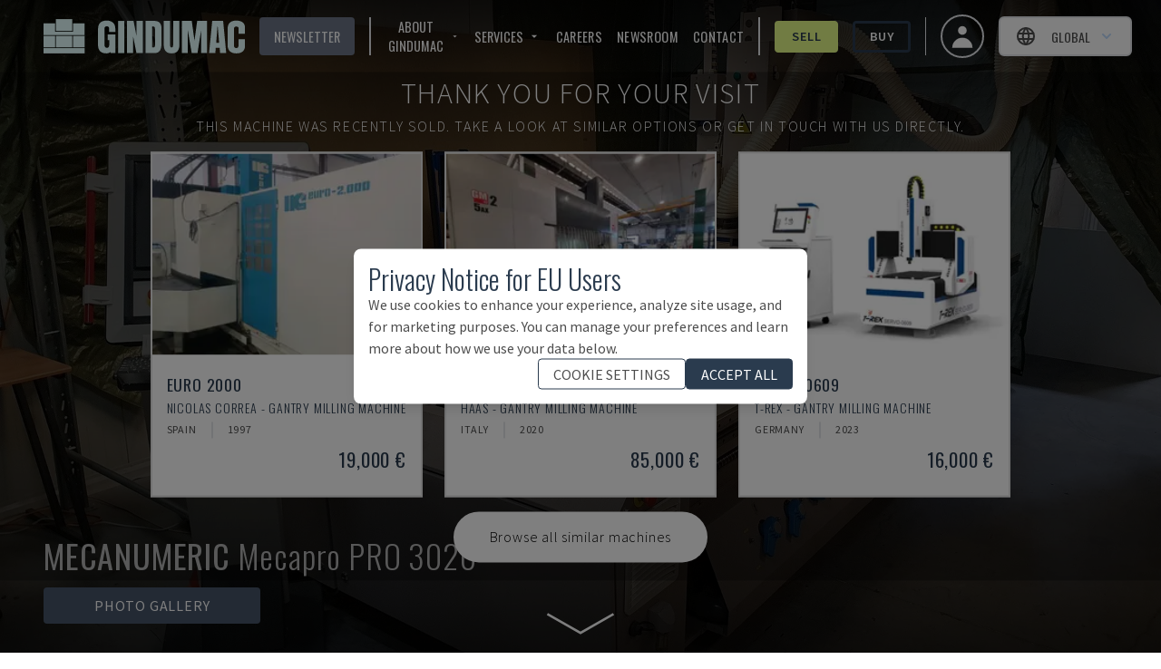

--- FILE ---
content_type: text/html; charset=utf-8
request_url: https://www.gindumac.com/product/mecanumeric-mecapro-pro-3020_EE-MIL-MEC-2012-00001
body_size: 228765
content:
<!DOCTYPE html><html class="font-secondary" lang="en-US"><head><meta charSet="utf-8"/><meta name="viewport" content="width=device-width"/><title>MECANUMERIC Mecapro PRO 3020 milling machine</title><meta name="robots" content="index,follow"/><meta name="fragment" content="!"/><meta name="description" content="This MECANUMERIC Mecapro PRO 3020 milling machine was made in the year 2012 in France and has 16200 hours, of which 1150 are spindle hours"/><meta name="keywords" content="buy, used machines, used machinery, industrial machines"/><meta name="copyright" content="GINDUMAC"/><meta name="author" content="GINDUMAC"/><meta name="subject" content="Global Industrial Machinery Cluster"/><meta name="distribution" content="Global"/><meta property="og:url" content="https://www.gindumac.com/product/mecanumeric-mecapro-pro-3020_EE-MIL-MEC-2012-00001"/><link rel="alternate" hrefLang="cs-CZ" href="https://www.gindumac.cz/produkt/mecanumeric-mecapro-pro-3020_EE-MIL-MEC-2012-00001"/><link rel="alternate" hrefLang="de-AT" href="https://www.gindumac.at/produkt/mecanumeric-mecapro-pro-3020_EE-MIL-MEC-2012-00001"/><link rel="alternate" hrefLang="de-DE" href="https://www.gindumac.de/produkt/mecanumeric-mecapro-pro-3020_EE-MIL-MEC-2012-00001"/><link rel="alternate" hrefLang="en-GB" href="https://www.gindumac.co.uk/product/mecanumeric-mecapro-pro-3020_EE-MIL-MEC-2012-00001"/><link rel="alternate" hrefLang="en-IE" href="https://www.gindumac.ie/product/mecanumeric-mecapro-pro-3020_EE-MIL-MEC-2012-00001"/><link rel="alternate" hrefLang="en-IN" href="https://www.gindumac.in/product/mecanumeric-mecapro-pro-3020_EE-MIL-MEC-2012-00001"/><link rel="alternate" hrefLang="x-default" href="https://www.gindumac.com/product/mecanumeric-mecapro-pro-3020_EE-MIL-MEC-2012-00001"/><link rel="alternate" hrefLang="es-ES" href="https://www.gindumac.es/producto/mecanumeric-mecapro-pro-3020_EE-MIL-MEC-2012-00001"/><link rel="alternate" hrefLang="es-MX" href="https://www.gindumac.com.mx/producto/mecanumeric-mecapro-pro-3020_EE-MIL-MEC-2012-00001"/><link rel="alternate" hrefLang="et-EE" href="https://www.gindumac.ee/toode/mecanumeric-mecapro-pro-3020_EE-MIL-MEC-2012-00001"/><link rel="alternate" hrefLang="fi-FI" href="https://www.gindumac.fi/tuote/mecanumeric-mecapro-pro-3020_EE-MIL-MEC-2012-00001"/><link rel="alternate" hrefLang="hr-HR" href="https://www.gindumac.hr/proizvod/mecanumeric-mecapro-pro-3020_EE-MIL-MEC-2012-00001"/><link rel="alternate" hrefLang="hu-HU" href="https://www.gindumac.hu/termek/mecanumeric-mecapro-pro-3020_EE-MIL-MEC-2012-00001"/><link rel="alternate" hrefLang="it-IT" href="https://www.gindumac.it/prodotto/mecanumeric-mecapro-pro-3020_EE-MIL-MEC-2012-00001"/><link rel="alternate" hrefLang="lt-LT" href="https://www.gindumac.lt/produktas/mecanumeric-mecapro-pro-3020_EE-MIL-MEC-2012-00001"/><link rel="alternate" hrefLang="lv-LV" href="https://www.gindumac.lv/produkts/mecanumeric-mecapro-pro-3020_EE-MIL-MEC-2012-00001"/><link rel="alternate" hrefLang="nl-NL" href="https://www.gindumac.nl/product/mecanumeric-mecapro-pro-3020_EE-MIL-MEC-2012-00001"/><link rel="alternate" hrefLang="pl-PL" href="https://www.gindumac.pl/produkt/mecanumeric-mecapro-pro-3020_EE-MIL-MEC-2012-00001"/><link rel="alternate" hrefLang="pt-PT" href="https://www.gindumac.pt/produto/mecanumeric-mecapro-pro-3020_EE-MIL-MEC-2012-00001"/><link rel="alternate" hrefLang="ru-RU" href="https://www.gindumac.ru/product/mecanumeric-mecapro-pro-3020_EE-MIL-MEC-2012-00001"/><link rel="alternate" hrefLang="sv-SE" href="https://www.gindumac.se/produkt/mecanumeric-mecapro-pro-3020_EE-MIL-MEC-2012-00001"/><link rel="alternate" hrefLang="tr-TR" href="https://www.gindumac.com.tr/urun/mecanumeric-mecapro-pro-3020_EE-MIL-MEC-2012-00001"/><link rel="alternate" hrefLang="fr-FR" href="https://www.gindumac.fr/produit/mecanumeric-mecapro-pro-3020_EE-MIL-MEC-2012-00001"/><link rel="alternate" hrefLang="uk-UA" href="https://www.gindumac.com.ua/product/mecanumeric-mecapro-pro-3020_EE-MIL-MEC-2012-00001"/><link rel="canonical" hrefLang="en-US" href="https://www.gindumac.com/product/mecanumeric-mecapro-pro-3020_EE-MIL-MEC-2012-00001"/><meta property="og:type" content="website"/><meta property="og:site_name" content="GINDUMAC"/><meta property="og:description" content="This MECANUMERIC Mecapro PRO 3020 milling machine was made in the year 2012 in France and has 16200 hours, of which 1150 are spindle hours"/><meta property="og:title" content="MECANUMERIC Mecapro PRO 3020 milling machine"/><meta name="image" property="og:image" content="https://static.gindumac.com/products/266c185b-66a9-4e76-82ff-c64f14266775/images/thumbnail/278d9e03-4fcb-41a8-b591-7fdd38db2ac4.png"/><meta name="twitter:site" content="@gindumac"/><meta name="twitter:creator" content="@gindumac"/><meta name="twitter:card" content="summary"/><meta name="twitter:title" content="MECANUMERIC Mecapro PRO 3020 milling machine"/><meta name="twitter:description" content="This MECANUMERIC Mecapro PRO 3020 milling machine was made in the year 2012 in France and has 16200 hours, of which 1150 are spindle hours"/><meta name="twitter:image" content="https://static.gindumac.com/products/266c185b-66a9-4e76-82ff-c64f14266775/images/thumbnail/278d9e03-4fcb-41a8-b591-7fdd38db2ac4.png"/><meta name="article:publisher" content="https://www.facebook.com/gindumac"/><meta name="article:author" content="https://www.facebook.com/gindumac"/><meta name="apple-mobile-web-app-title" content="GINDUMAC"/><meta name="application-name" content="GINDUMAC"/><link rel="apple-touch-icon" sizes="57x57" href="/favicons/apple-icon-57x57.png"/><link rel="apple-touch-icon" sizes="60x60" href="/favicons/apple-icon-60x60.png"/><link rel="apple-touch-icon" sizes="72x72" href="/favicons/apple-icon-72x72.png"/><link rel="apple-touch-icon" sizes="76x76" href="/favicons/apple-icon-76x76.png"/><link rel="apple-touch-icon" sizes="114x114" href="/favicons/apple-icon-114x114.png"/><link rel="apple-touch-icon" sizes="120x120" href="/favicons/apple-icon-120x120.png"/><link rel="apple-touch-icon" sizes="144x144" href="/favicons/apple-icon-144x144.png"/><link rel="apple-touch-icon" sizes="152x152" href="/favicons/apple-icon-152x152.png"/><link rel="apple-touch-icon" sizes="180x180" href="/favicons/apple-icon-180x180.png"/><link rel="icon" type="image/png" sizes="192x192" href="/favicons/android-icon-192x192.png"/><link rel="icon" type="image/png" sizes="32x32" href="/favicons/favicon-32x32.png"/><link rel="icon" type="image/png" sizes="96x96" href="/favicons/favicon-96x96.png"/><link rel="icon" type="image/png" sizes="16x16" href="/favicons/favicon-16x16.png"/><link rel="manifest" href="/favicons/manifest.json"/><meta name="msapplication-TileColor" content="#ffffff"/><meta name="msapplication-TileImage" content="/favicons/ms-icon-144x144.png"/><meta name="theme-color" content="#ffffff"/><link rel="preload" as="image" imageSrcSet="/_next/image?url=https%3A%2F%2Fstatic.gindumac.com%2Fproducts%2F266c185b-66a9-4e76-82ff-c64f14266775%2Fimages%2Fgallery%2F278d9e03-4fcb-41a8-b591-7fdd38db2ac4.png&amp;w=640&amp;q=75&amp;dpl=dpl_8PnoaFkAaG4q5S9L5rH2b6P8p6UR 640w, /_next/image?url=https%3A%2F%2Fstatic.gindumac.com%2Fproducts%2F266c185b-66a9-4e76-82ff-c64f14266775%2Fimages%2Fgallery%2F278d9e03-4fcb-41a8-b591-7fdd38db2ac4.png&amp;w=750&amp;q=75&amp;dpl=dpl_8PnoaFkAaG4q5S9L5rH2b6P8p6UR 750w, /_next/image?url=https%3A%2F%2Fstatic.gindumac.com%2Fproducts%2F266c185b-66a9-4e76-82ff-c64f14266775%2Fimages%2Fgallery%2F278d9e03-4fcb-41a8-b591-7fdd38db2ac4.png&amp;w=828&amp;q=75&amp;dpl=dpl_8PnoaFkAaG4q5S9L5rH2b6P8p6UR 828w, /_next/image?url=https%3A%2F%2Fstatic.gindumac.com%2Fproducts%2F266c185b-66a9-4e76-82ff-c64f14266775%2Fimages%2Fgallery%2F278d9e03-4fcb-41a8-b591-7fdd38db2ac4.png&amp;w=1080&amp;q=75&amp;dpl=dpl_8PnoaFkAaG4q5S9L5rH2b6P8p6UR 1080w, /_next/image?url=https%3A%2F%2Fstatic.gindumac.com%2Fproducts%2F266c185b-66a9-4e76-82ff-c64f14266775%2Fimages%2Fgallery%2F278d9e03-4fcb-41a8-b591-7fdd38db2ac4.png&amp;w=1200&amp;q=75&amp;dpl=dpl_8PnoaFkAaG4q5S9L5rH2b6P8p6UR 1200w, /_next/image?url=https%3A%2F%2Fstatic.gindumac.com%2Fproducts%2F266c185b-66a9-4e76-82ff-c64f14266775%2Fimages%2Fgallery%2F278d9e03-4fcb-41a8-b591-7fdd38db2ac4.png&amp;w=1920&amp;q=75&amp;dpl=dpl_8PnoaFkAaG4q5S9L5rH2b6P8p6UR 1920w, /_next/image?url=https%3A%2F%2Fstatic.gindumac.com%2Fproducts%2F266c185b-66a9-4e76-82ff-c64f14266775%2Fimages%2Fgallery%2F278d9e03-4fcb-41a8-b591-7fdd38db2ac4.png&amp;w=2048&amp;q=75&amp;dpl=dpl_8PnoaFkAaG4q5S9L5rH2b6P8p6UR 2048w, /_next/image?url=https%3A%2F%2Fstatic.gindumac.com%2Fproducts%2F266c185b-66a9-4e76-82ff-c64f14266775%2Fimages%2Fgallery%2F278d9e03-4fcb-41a8-b591-7fdd38db2ac4.png&amp;w=3840&amp;q=75&amp;dpl=dpl_8PnoaFkAaG4q5S9L5rH2b6P8p6UR 3840w" imageSizes="100vw" fetchpriority="high"/><meta name="next-head-count" content="71"/><link rel="preconnect" href="https://fonts.googleapis.com"/><link rel="stylesheet" data-href="https://fonts.googleapis.com/css?family=Oswald:wght@200,300,400,600,700|Source+Sans+Pro:wght@200,300,400,600,700,900&amp;subset=latin,latin-ext&amp;display=swap"/><link rel="preconnect" href="https://fonts.gstatic.com" crossorigin=""/><link data-next-font="size-adjust" rel="preconnect" href="/" crossorigin="anonymous"/><link rel="preload" href="/_next/static/css/31a829aa1906d9aa.css?dpl=dpl_8PnoaFkAaG4q5S9L5rH2b6P8p6UR" as="style"/><link rel="stylesheet" href="/_next/static/css/31a829aa1906d9aa.css?dpl=dpl_8PnoaFkAaG4q5S9L5rH2b6P8p6UR" data-n-g=""/><noscript data-n-css=""></noscript><script defer="" nomodule="" src="/_next/static/chunks/polyfills-42372ed130431b0a.js?dpl=dpl_8PnoaFkAaG4q5S9L5rH2b6P8p6UR"></script><script src="/_next/static/chunks/webpack-75f02080b54a91aa.js?dpl=dpl_8PnoaFkAaG4q5S9L5rH2b6P8p6UR" defer=""></script><script src="/_next/static/chunks/framework-5efc88741838ef49.js?dpl=dpl_8PnoaFkAaG4q5S9L5rH2b6P8p6UR" defer=""></script><script src="/_next/static/chunks/main-588b265e2964f83e.js?dpl=dpl_8PnoaFkAaG4q5S9L5rH2b6P8p6UR" defer=""></script><script src="/_next/static/chunks/pages/_app-c004153e3ef11b4f.js?dpl=dpl_8PnoaFkAaG4q5S9L5rH2b6P8p6UR" defer=""></script><script src="/_next/static/chunks/0c428ae2-dab489287babe710.js?dpl=dpl_8PnoaFkAaG4q5S9L5rH2b6P8p6UR" defer=""></script><script src="/_next/static/chunks/78e521c3-14cf53fd393768ef.js?dpl=dpl_8PnoaFkAaG4q5S9L5rH2b6P8p6UR" defer=""></script><script src="/_next/static/chunks/8754-c8da36e44b94367d.js?dpl=dpl_8PnoaFkAaG4q5S9L5rH2b6P8p6UR" defer=""></script><script src="/_next/static/chunks/800-c9f00c6dd53e0e3a.js?dpl=dpl_8PnoaFkAaG4q5S9L5rH2b6P8p6UR" defer=""></script><script src="/_next/static/chunks/8718-2b1af88a8514547e.js?dpl=dpl_8PnoaFkAaG4q5S9L5rH2b6P8p6UR" defer=""></script><script src="/_next/static/chunks/4347-433d81351f261c13.js?dpl=dpl_8PnoaFkAaG4q5S9L5rH2b6P8p6UR" defer=""></script><script src="/_next/static/chunks/pages/product/%5Bmachine_id%5D-dfbf8a0094732de3.js?dpl=dpl_8PnoaFkAaG4q5S9L5rH2b6P8p6UR" defer=""></script><script src="/_next/static/qlnoySdW6zl-LWzf5hW2r/_buildManifest.js?dpl=dpl_8PnoaFkAaG4q5S9L5rH2b6P8p6UR" defer=""></script><script src="/_next/static/qlnoySdW6zl-LWzf5hW2r/_ssgManifest.js?dpl=dpl_8PnoaFkAaG4q5S9L5rH2b6P8p6UR" defer=""></script><style id="__jsx-b279d6edb57870b3">label.jsx-b279d6edb57870b3{text:white}</style><link rel="stylesheet" href="https://fonts.googleapis.com/css?family=Oswald:wght@200,300,400,600,700|Source+Sans+Pro:wght@200,300,400,600,700,900&subset=latin,latin-ext&display=swap"/></head><body class="text-[#4d4d4d]"><div id="__next"><div class=""><header class="no-print top-0 z-30 w-full transition duration-200 !fixed bg-transparent"><nav class="z-10 flex h-20 w-full items-center justify-between px-4 md:px-8"><button class="xl:hidden" aria-label="Open mobile navbar"><svg stroke="currentColor" fill="currentColor" stroke-width="0" viewBox="0 0 24 24" class="h-10 w-10 text-white" height="1em" width="1em" xmlns="http://www.w3.org/2000/svg"><path fill="none" d="M0 0h24v24H0z"></path><path d="M3 18h18v-2H3v2zm0-5h18v-2H3v2zm0-7v2h18V6H3z"></path></svg></button><a href="/" class="mx-4 border-none outline-none ring-0 focus:border-transparent focus:outline-none focus:ring-0"><img src="/svg/logo/logo.svg" alt="Logo - GINDUMAC - Global Industry Machinery Cluster" title="Logo - GINDUMAC - Global Industry Machinery Cluster" class="h-10 brightness-[5]"/></a><div class="text-nav ml-auto mr-4 hidden space-x-4 divide-x-2 border-r pr-4 xl:flex !text-white"><button class="flex items-center rounded bg-brand-800 px-4 py-1 uppercase text-white transition duration-300 hover:bg-[#CCCCCC] hover:text-brand-500">Newsletter</button><div class="flex items-center space-x-4 pl-4"><div class="group relative inline-block"><button class="inline-flex items-center rounded "><span class="mr-1 uppercase">About GINDUMAC</span><svg stroke="currentColor" fill="currentColor" stroke-width="0" viewBox="0 0 24 24" class="h-4 w-4" height="1em" width="1em" xmlns="http://www.w3.org/2000/svg"><path fill="none" d="M0 0h24v24H0V0z"></path><path d="M7 10l5 5 5-5H7z"></path></svg></button><ul class="absolute hidden w-48 border bg-white pt-1 text-gray-700 group-hover:block"><li class=""><a class="whitespace-no-wrap block bg-white px-8 py-4 hover:bg-brand-500 hover:text-white" href="https://www.gindumac.com/who-we-are">Who we are</a></li><li class=""><a class="whitespace-no-wrap block bg-white px-8 py-4 hover:bg-brand-500 hover:text-white" href="https://www.gindumac.com/machine-categories">Machine Categories</a></li></ul></div><div class="group relative inline-block"><button class="inline-flex items-center rounded "><span class="mr-1 uppercase">Services</span><svg stroke="currentColor" fill="currentColor" stroke-width="0" viewBox="0 0 24 24" class="h-4 w-4" height="1em" width="1em" xmlns="http://www.w3.org/2000/svg"><path fill="none" d="M0 0h24v24H0V0z"></path><path d="M7 10l5 5 5-5H7z"></path></svg></button><ul class="absolute hidden w-48 border bg-white pt-1 text-gray-700 group-hover:block"><li class=""><a class="whitespace-no-wrap block bg-white px-8 py-4 hover:bg-brand-500 hover:text-white" href="https://www.gindumac.com/we-buy-your-project">We Buy Your Project</a></li><li class=""><a class="whitespace-no-wrap block bg-white px-8 py-4 hover:bg-brand-500 hover:text-white" href="https://www.gindumac.com/financing-options">Financing Options</a></li><li class=""><a class="whitespace-no-wrap block bg-white px-8 py-4 hover:bg-brand-500 hover:text-white" href="https://www.gindumac.com/logistic-services">Logistics Services</a></li><li class=""><a class="whitespace-no-wrap block bg-white px-8 py-4 hover:bg-brand-500 hover:text-white" href="https://www.gindumac.com/premium-inspection">Premium Inspection</a></li></ul></div><a href="https://www.gindumac.com/careers">Careers</a><a href="https://newsroom.gindumac.com/" target="_blank" rel="noreferrer">NEWSROOM</a><a href="#">Contact</a></div><div class="flex items-center space-x-4 pl-4"><a class="flex items-center justify-center rounded border-[3px] px-4 py-1 transition duration-300 font-primary border-secondary-500 bg-secondary-500 hover:bg-white text-brand-500 font-semibold" href="https://www.gindumac.com/selling-process">Sell</a><a class="flex items-center justify-center rounded border-[3px] px-4 py-1 transition duration-300 font-primary border-brand-500 hover:bg-brand-500 hover:text-white font-semibold" href="https://www.gindumac.com/products">Buy</a></div></div><div class="flex items-center space-x-4"><a class="flex h-12 w-12 items-center justify-center space-x-2 rounded-full border-2 px-4 py-2 text-sm font-medium hover:bg-opacity-30 focus:outline-none focus-visible:ring-2 focus-visible:ring-white focus-visible:ring-opacity-75" href="https://www.gindumac.com/my"><span class="text-xl"><svg xmlns="http://www.w3.org/2000/svg" viewBox="0 0 20 20" fill="currentColor" aria-hidden="true" class="h-8 w-8 text-white"><path fill-rule="evenodd" d="M10 9a3 3 0 100-6 3 3 0 000 6zm-7 9a7 7 0 1114 0H3z" clip-rule="evenodd"></path></svg></span></a><div class="flex items-center text-center lg:text-right"><div class="relative inline-block text-left" data-headlessui-state=""><div><button class="flex w-full items-center justify-center rounded-md border-2 px-2 py-1 text-sm font-medium hover:bg-opacity-30 focus:outline-none focus-visible:ring-2 focus-visible:ring-white focus-visible:ring-opacity-75 lg:space-x-2 lg:px-4 lg:py-2 bg-white" id="headlessui-menu-button-:R3bamm:" type="button" aria-haspopup="menu" aria-expanded="false" data-headlessui-state=""><svg stroke="currentColor" fill="none" stroke-width="2" viewBox="0 0 24 24" stroke-linecap="round" stroke-linejoin="round" class="mr-2 h-6 w-6" height="1em" width="1em" xmlns="http://www.w3.org/2000/svg"><path stroke="none" d="M0 0h24v24H0z" fill="none"></path><path d="M12 12m-9 0a9 9 0 1 0 18 0a9 9 0 1 0 -18 0"></path><path d="M3.6 9l16.8 0"></path><path d="M3.6 15l16.8 0"></path><path d="M11.5 3a17 17 0 0 0 0 18"></path><path d="M12.5 3a17 17 0 0 1 0 18"></path></svg><span class="hidden uppercase lg:block">Global</span><svg xmlns="http://www.w3.org/2000/svg" viewBox="0 0 20 20" fill="currentColor" aria-hidden="true" class="-mr-1 h-5 w-5 text-blue-200 hover:text-blue-100"><path fill-rule="evenodd" d="M5.293 7.293a1 1 0 011.414 0L10 10.586l3.293-3.293a1 1 0 111.414 1.414l-4 4a1 1 0 01-1.414 0l-4-4a1 1 0 010-1.414z" clip-rule="evenodd"></path></svg></button></div></div></div></div></nav></header><div class="flex"><div class="flex-1 tracking-wider"><main><div><section><div class="inner-shaddow-hero relative h-80 sm:h-screen"><div class="no-print"><img alt="Front view of MECANUMERIC Mecapro PRO 3020  machine" fetchpriority="high" decoding="async" data-nimg="fill" class="object-cover brightness-50" style="position:absolute;height:100%;width:100%;left:0;top:0;right:0;bottom:0;color:transparent" sizes="100vw" srcSet="/_next/image?url=https%3A%2F%2Fstatic.gindumac.com%2Fproducts%2F266c185b-66a9-4e76-82ff-c64f14266775%2Fimages%2Fgallery%2F278d9e03-4fcb-41a8-b591-7fdd38db2ac4.png&amp;w=640&amp;q=75&amp;dpl=dpl_8PnoaFkAaG4q5S9L5rH2b6P8p6UR 640w, /_next/image?url=https%3A%2F%2Fstatic.gindumac.com%2Fproducts%2F266c185b-66a9-4e76-82ff-c64f14266775%2Fimages%2Fgallery%2F278d9e03-4fcb-41a8-b591-7fdd38db2ac4.png&amp;w=750&amp;q=75&amp;dpl=dpl_8PnoaFkAaG4q5S9L5rH2b6P8p6UR 750w, /_next/image?url=https%3A%2F%2Fstatic.gindumac.com%2Fproducts%2F266c185b-66a9-4e76-82ff-c64f14266775%2Fimages%2Fgallery%2F278d9e03-4fcb-41a8-b591-7fdd38db2ac4.png&amp;w=828&amp;q=75&amp;dpl=dpl_8PnoaFkAaG4q5S9L5rH2b6P8p6UR 828w, /_next/image?url=https%3A%2F%2Fstatic.gindumac.com%2Fproducts%2F266c185b-66a9-4e76-82ff-c64f14266775%2Fimages%2Fgallery%2F278d9e03-4fcb-41a8-b591-7fdd38db2ac4.png&amp;w=1080&amp;q=75&amp;dpl=dpl_8PnoaFkAaG4q5S9L5rH2b6P8p6UR 1080w, /_next/image?url=https%3A%2F%2Fstatic.gindumac.com%2Fproducts%2F266c185b-66a9-4e76-82ff-c64f14266775%2Fimages%2Fgallery%2F278d9e03-4fcb-41a8-b591-7fdd38db2ac4.png&amp;w=1200&amp;q=75&amp;dpl=dpl_8PnoaFkAaG4q5S9L5rH2b6P8p6UR 1200w, /_next/image?url=https%3A%2F%2Fstatic.gindumac.com%2Fproducts%2F266c185b-66a9-4e76-82ff-c64f14266775%2Fimages%2Fgallery%2F278d9e03-4fcb-41a8-b591-7fdd38db2ac4.png&amp;w=1920&amp;q=75&amp;dpl=dpl_8PnoaFkAaG4q5S9L5rH2b6P8p6UR 1920w, /_next/image?url=https%3A%2F%2Fstatic.gindumac.com%2Fproducts%2F266c185b-66a9-4e76-82ff-c64f14266775%2Fimages%2Fgallery%2F278d9e03-4fcb-41a8-b591-7fdd38db2ac4.png&amp;w=2048&amp;q=75&amp;dpl=dpl_8PnoaFkAaG4q5S9L5rH2b6P8p6UR 2048w, /_next/image?url=https%3A%2F%2Fstatic.gindumac.com%2Fproducts%2F266c185b-66a9-4e76-82ff-c64f14266775%2Fimages%2Fgallery%2F278d9e03-4fcb-41a8-b591-7fdd38db2ac4.png&amp;w=3840&amp;q=75&amp;dpl=dpl_8PnoaFkAaG4q5S9L5rH2b6P8p6UR 3840w" src="/_next/image?url=https%3A%2F%2Fstatic.gindumac.com%2Fproducts%2F266c185b-66a9-4e76-82ff-c64f14266775%2Fimages%2Fgallery%2F278d9e03-4fcb-41a8-b591-7fdd38db2ac4.png&amp;w=3840&amp;q=75&amp;dpl=dpl_8PnoaFkAaG4q5S9L5rH2b6P8p6UR"/></div><div class="print-image"><img alt="Front view of MECANUMERIC Mecapro PRO 3020  machine" loading="lazy" decoding="async" data-nimg="fill" class="object-contain" style="position:absolute;height:100%;width:100%;left:0;top:0;right:0;bottom:0;color:transparent" sizes="(min-width: 460px) 100vw, calc(9.29vw + 399px)" srcSet="/_next/image?url=https%3A%2F%2Fstatic.gindumac.com%2Fproducts%2F266c185b-66a9-4e76-82ff-c64f14266775%2Fimages%2Fgallery%2F278d9e03-4fcb-41a8-b591-7fdd38db2ac4.png&amp;w=640&amp;q=75&amp;dpl=dpl_8PnoaFkAaG4q5S9L5rH2b6P8p6UR 640w, /_next/image?url=https%3A%2F%2Fstatic.gindumac.com%2Fproducts%2F266c185b-66a9-4e76-82ff-c64f14266775%2Fimages%2Fgallery%2F278d9e03-4fcb-41a8-b591-7fdd38db2ac4.png&amp;w=750&amp;q=75&amp;dpl=dpl_8PnoaFkAaG4q5S9L5rH2b6P8p6UR 750w, /_next/image?url=https%3A%2F%2Fstatic.gindumac.com%2Fproducts%2F266c185b-66a9-4e76-82ff-c64f14266775%2Fimages%2Fgallery%2F278d9e03-4fcb-41a8-b591-7fdd38db2ac4.png&amp;w=828&amp;q=75&amp;dpl=dpl_8PnoaFkAaG4q5S9L5rH2b6P8p6UR 828w, /_next/image?url=https%3A%2F%2Fstatic.gindumac.com%2Fproducts%2F266c185b-66a9-4e76-82ff-c64f14266775%2Fimages%2Fgallery%2F278d9e03-4fcb-41a8-b591-7fdd38db2ac4.png&amp;w=1080&amp;q=75&amp;dpl=dpl_8PnoaFkAaG4q5S9L5rH2b6P8p6UR 1080w, /_next/image?url=https%3A%2F%2Fstatic.gindumac.com%2Fproducts%2F266c185b-66a9-4e76-82ff-c64f14266775%2Fimages%2Fgallery%2F278d9e03-4fcb-41a8-b591-7fdd38db2ac4.png&amp;w=1200&amp;q=75&amp;dpl=dpl_8PnoaFkAaG4q5S9L5rH2b6P8p6UR 1200w, /_next/image?url=https%3A%2F%2Fstatic.gindumac.com%2Fproducts%2F266c185b-66a9-4e76-82ff-c64f14266775%2Fimages%2Fgallery%2F278d9e03-4fcb-41a8-b591-7fdd38db2ac4.png&amp;w=1920&amp;q=75&amp;dpl=dpl_8PnoaFkAaG4q5S9L5rH2b6P8p6UR 1920w, /_next/image?url=https%3A%2F%2Fstatic.gindumac.com%2Fproducts%2F266c185b-66a9-4e76-82ff-c64f14266775%2Fimages%2Fgallery%2F278d9e03-4fcb-41a8-b591-7fdd38db2ac4.png&amp;w=2048&amp;q=75&amp;dpl=dpl_8PnoaFkAaG4q5S9L5rH2b6P8p6UR 2048w, /_next/image?url=https%3A%2F%2Fstatic.gindumac.com%2Fproducts%2F266c185b-66a9-4e76-82ff-c64f14266775%2Fimages%2Fgallery%2F278d9e03-4fcb-41a8-b591-7fdd38db2ac4.png&amp;w=3840&amp;q=75&amp;dpl=dpl_8PnoaFkAaG4q5S9L5rH2b6P8p6UR 3840w" src="/_next/image?url=https%3A%2F%2Fstatic.gindumac.com%2Fproducts%2F266c185b-66a9-4e76-82ff-c64f14266775%2Fimages%2Fgallery%2F278d9e03-4fcb-41a8-b591-7fdd38db2ac4.png&amp;w=3840&amp;q=75&amp;dpl=dpl_8PnoaFkAaG4q5S9L5rH2b6P8p6UR"/></div><div class="absolute left-1/2 top-1/2 z-20 flex w-full -translate-x-1/2 -translate-y-1/2 flex-col items-center justify-center gap-4  bg-black bg-opacity-30 "><div class="w-full select-none text-center font-extrabold uppercase tracking-widest drop-shadow-2xl"><div class="mt-6 flex flex-col gap-2 px-6 text-center font-extralight  md:mt-0 md:gap-4"><p class="text-sm text-white md:text-[2rem]">Thank you for your visit</p><p class="text-sm text-white md:text-[1rem]">This machine was recently sold.<span class="hidden md:inline"> <!-- -->Take a look at similar options or get in touch with us directly.</span></p></div></div><div class="flex w-full flex-col items-center md:p-4 "><div class="hidden gap-6 md:grid md:grid-cols-3"></div><div class="mb-1 flex flex-row gap-4"><a href="/products?machine-types=gantry-milling-machine"><div class="mb-4 cursor-pointer rounded-full bg-white p-2 font-extralight text-black hover:bg-slate-600 hover:text-white md:mb-0 md:mt-4 md:px-10 md:py-4"><p class="hidden md:block">Browse all similar machines</p><p class="m-1 mx-2 block md:hidden">Browse similar machines</p></div></a></div></div></div><div class="no-print absolute bottom-8 left-12 z-10 flex flex-col"><p class="h1 hidden pb-4 font-extralight text-white sm:inline-block"><strong>MECANUMERIC</strong> <!-- -->Mecapro PRO 3020</p><div class="flex space-x-4"><div class="z-10 hidden cursor-pointer rounded bg-slate-600 px-14 py-2 text-center uppercase text-white lg:inline-block">Photo Gallery</div></div><div class="flex space-x-12"><svg stroke="currentColor" fill="currentColor" stroke-width="0" viewBox="0 0 512 512" class="h-8 w-8 cursor-pointer text-white lg:hidden" height="1em" width="1em" xmlns="http://www.w3.org/2000/svg"><path d="M512 144v288c0 26.5-21.5 48-48 48H48c-26.5 0-48-21.5-48-48V144c0-26.5 21.5-48 48-48h88l12.3-32.9c7-18.7 24.9-31.1 44.9-31.1h125.5c20 0 37.9 12.4 44.9 31.1L376 96h88c26.5 0 48 21.5 48 48zM376 288c0-66.2-53.8-120-120-120s-120 53.8-120 120 53.8 120 120 120 120-53.8 120-120zm-32 0c0 48.5-39.5 88-88 88s-88-39.5-88-88 39.5-88 88-88 88 39.5 88 88z"></path></svg></div></div><img src="/arrow-down2.svg" alt="An SVG of an eye" class="absolute bottom-0 left-1/2 z-20 hidden h-16 w-24 -translate-x-1/2 transform animate-pulse text-white md:block"/><div class="no-print absolute bottom-8 right-12 z-10 hidden font-bold uppercase !text-white md:inline-block"><div class="z-10 flex cursor-pointer rounded px-14 py-2 font-bold uppercase text-white bg-transparent text-7xl"></div></div></div></section></div><div class="mx-auto"><div class="no-print bg-white md:min-w-[30em] min-[1400px]:sticky min-[1400px]:top-20 min-[1400px]:float-right min-[1400px]:mr-40 min-[1400px]:w-1/3 min-[1400px]:border-2 min-[1400px]:shadow-xl"><div class="border-b-[1px] border-gray-300 px-2 text-brand-500 lg:px-0"><section class="mx-auto my-6 max-w-md space-y-4 px-4 text-center"><h1 class="space-y-2"><span class="h3 text-md">MECANUMERIC<!-- --> - <!-- -->Mecapro PRO 3020</span><span class="h3 block text-sm">EE-MIL-MEC-2012-00001</span></h1></section><div class="mx-auto mb-2 max-w-md rounded bg-zinc-400 px-6 py-6 text-center uppercase text-white" data-testid="sold-banner">Sold</div></div><div class="my-8 mx-auto px-4 flex max-w-md flex-col space-y-4 font-secondary"><p class="text-center font-light uppercase text-brand-500">Do you have further questions? Contact us.</p><div class="flex flex-col items-center justify-between space-x-4 md:flex-row "><div class="relative h-44 w-44 rounded-full border-4 border-brand-500"><img alt="sales contact" loading="lazy" decoding="async" data-nimg="fill" class="rounded-full object-cover" style="position:absolute;height:100%;width:100%;left:0;top:0;right:0;bottom:0;color:transparent" sizes="168px" srcSet="/_next/image?url=https%3A%2F%2Fs3.eu-central-1.amazonaws.com%2Fgindumac%2Fstaff%2Fprofile_pictures%2Fborja-garcia.png&amp;w=16&amp;q=75&amp;dpl=dpl_8PnoaFkAaG4q5S9L5rH2b6P8p6UR 16w, /_next/image?url=https%3A%2F%2Fs3.eu-central-1.amazonaws.com%2Fgindumac%2Fstaff%2Fprofile_pictures%2Fborja-garcia.png&amp;w=32&amp;q=75&amp;dpl=dpl_8PnoaFkAaG4q5S9L5rH2b6P8p6UR 32w, /_next/image?url=https%3A%2F%2Fs3.eu-central-1.amazonaws.com%2Fgindumac%2Fstaff%2Fprofile_pictures%2Fborja-garcia.png&amp;w=48&amp;q=75&amp;dpl=dpl_8PnoaFkAaG4q5S9L5rH2b6P8p6UR 48w, /_next/image?url=https%3A%2F%2Fs3.eu-central-1.amazonaws.com%2Fgindumac%2Fstaff%2Fprofile_pictures%2Fborja-garcia.png&amp;w=64&amp;q=75&amp;dpl=dpl_8PnoaFkAaG4q5S9L5rH2b6P8p6UR 64w, /_next/image?url=https%3A%2F%2Fs3.eu-central-1.amazonaws.com%2Fgindumac%2Fstaff%2Fprofile_pictures%2Fborja-garcia.png&amp;w=96&amp;q=75&amp;dpl=dpl_8PnoaFkAaG4q5S9L5rH2b6P8p6UR 96w, /_next/image?url=https%3A%2F%2Fs3.eu-central-1.amazonaws.com%2Fgindumac%2Fstaff%2Fprofile_pictures%2Fborja-garcia.png&amp;w=128&amp;q=75&amp;dpl=dpl_8PnoaFkAaG4q5S9L5rH2b6P8p6UR 128w, /_next/image?url=https%3A%2F%2Fs3.eu-central-1.amazonaws.com%2Fgindumac%2Fstaff%2Fprofile_pictures%2Fborja-garcia.png&amp;w=256&amp;q=75&amp;dpl=dpl_8PnoaFkAaG4q5S9L5rH2b6P8p6UR 256w, /_next/image?url=https%3A%2F%2Fs3.eu-central-1.amazonaws.com%2Fgindumac%2Fstaff%2Fprofile_pictures%2Fborja-garcia.png&amp;w=384&amp;q=75&amp;dpl=dpl_8PnoaFkAaG4q5S9L5rH2b6P8p6UR 384w, /_next/image?url=https%3A%2F%2Fs3.eu-central-1.amazonaws.com%2Fgindumac%2Fstaff%2Fprofile_pictures%2Fborja-garcia.png&amp;w=640&amp;q=75&amp;dpl=dpl_8PnoaFkAaG4q5S9L5rH2b6P8p6UR 640w, /_next/image?url=https%3A%2F%2Fs3.eu-central-1.amazonaws.com%2Fgindumac%2Fstaff%2Fprofile_pictures%2Fborja-garcia.png&amp;w=750&amp;q=75&amp;dpl=dpl_8PnoaFkAaG4q5S9L5rH2b6P8p6UR 750w, /_next/image?url=https%3A%2F%2Fs3.eu-central-1.amazonaws.com%2Fgindumac%2Fstaff%2Fprofile_pictures%2Fborja-garcia.png&amp;w=828&amp;q=75&amp;dpl=dpl_8PnoaFkAaG4q5S9L5rH2b6P8p6UR 828w, /_next/image?url=https%3A%2F%2Fs3.eu-central-1.amazonaws.com%2Fgindumac%2Fstaff%2Fprofile_pictures%2Fborja-garcia.png&amp;w=1080&amp;q=75&amp;dpl=dpl_8PnoaFkAaG4q5S9L5rH2b6P8p6UR 1080w, /_next/image?url=https%3A%2F%2Fs3.eu-central-1.amazonaws.com%2Fgindumac%2Fstaff%2Fprofile_pictures%2Fborja-garcia.png&amp;w=1200&amp;q=75&amp;dpl=dpl_8PnoaFkAaG4q5S9L5rH2b6P8p6UR 1200w, /_next/image?url=https%3A%2F%2Fs3.eu-central-1.amazonaws.com%2Fgindumac%2Fstaff%2Fprofile_pictures%2Fborja-garcia.png&amp;w=1920&amp;q=75&amp;dpl=dpl_8PnoaFkAaG4q5S9L5rH2b6P8p6UR 1920w, /_next/image?url=https%3A%2F%2Fs3.eu-central-1.amazonaws.com%2Fgindumac%2Fstaff%2Fprofile_pictures%2Fborja-garcia.png&amp;w=2048&amp;q=75&amp;dpl=dpl_8PnoaFkAaG4q5S9L5rH2b6P8p6UR 2048w, /_next/image?url=https%3A%2F%2Fs3.eu-central-1.amazonaws.com%2Fgindumac%2Fstaff%2Fprofile_pictures%2Fborja-garcia.png&amp;w=3840&amp;q=75&amp;dpl=dpl_8PnoaFkAaG4q5S9L5rH2b6P8p6UR 3840w" src="/_next/image?url=https%3A%2F%2Fs3.eu-central-1.amazonaws.com%2Fgindumac%2Fstaff%2Fprofile_pictures%2Fborja-garcia.png&amp;w=3840&amp;q=75&amp;dpl=dpl_8PnoaFkAaG4q5S9L5rH2b6P8p6UR"/></div><div class="space-y-4"><p class="contact-info text-center md:text-left"><span class="text-center text-lg font-bold uppercase text-brand-500">Borja Garcia</span></p><p class="flex items-center space-x-2 font-light text-brand-500"><svg stroke="currentColor" fill="currentColor" stroke-width="0" viewBox="0 0 512 512" class="rotate-90" height="1em" width="1em" xmlns="http://www.w3.org/2000/svg"><path d="M493.4 24.6l-104-24c-11.3-2.6-22.9 3.3-27.5 13.9l-48 112c-4.2 9.8-1.4 21.3 6.9 28l60.6 49.6c-36 76.7-98.9 140.5-177.2 177.2l-49.6-60.6c-6.8-8.3-18.2-11.1-28-6.9l-112 48C3.9 366.5-2 378.1.6 389.4l24 104C27.1 504.2 36.7 512 48 512c256.1 0 464-207.5 464-464 0-11.2-7.7-20.9-18.6-23.4z"></path></svg><span>+34 679 019 350</span></p><p class="flex items-center space-x-2 font-light text-brand-500"><svg stroke="currentColor" fill="currentColor" stroke-width="0" viewBox="0 0 512 512" height="1em" width="1em" xmlns="http://www.w3.org/2000/svg"><path d="M502.3 190.8c3.9-3.1 9.7-.2 9.7 4.7V400c0 26.5-21.5 48-48 48H48c-26.5 0-48-21.5-48-48V195.6c0-5 5.7-7.8 9.7-4.7 22.4 17.4 52.1 39.5 154.1 113.6 21.1 15.4 56.7 47.8 92.2 47.6 35.7.3 72-32.8 92.3-47.6 102-74.1 131.6-96.3 154-113.7zM256 320c23.2.4 56.6-29.2 73.4-41.4 132.7-96.3 142.8-104.7 173.4-128.7 5.8-4.5 9.2-11.5 9.2-18.9v-19c0-26.5-21.5-48-48-48H48C21.5 64 0 85.5 0 112v19c0 7.4 3.4 14.3 9.2 18.9 30.6 23.9 40.7 32.4 173.4 128.7 16.8 12.2 50.2 41.8 73.4 41.4z"></path></svg><span class="uppercase">b.garcia@gindumac.com</span></p></div></div><a class="whatsapp-text" href="https://wa.me/+34679019350" target="_blank" rel="noreferrer"><div class="flex w-full items-center justify-center  rounded-full bg-green-500 py-2 font-semibold uppercase text-white hover:bg-green-600" id="whatsapp-section px-2"><div class="mx-2 flex"><img id="whatsapp-icon" alt="whatsapp" loading="lazy" width="20" height="20" decoding="async" data-nimg="1" style="color:transparent" srcSet="/_next/image?url=https%3A%2F%2Fgindumac.s3.eu-central-1.amazonaws.com%2Fimages%2Femail-icons%2Fwhatsapp.png&amp;w=32&amp;q=75&amp;dpl=dpl_8PnoaFkAaG4q5S9L5rH2b6P8p6UR 1x, /_next/image?url=https%3A%2F%2Fgindumac.s3.eu-central-1.amazonaws.com%2Fimages%2Femail-icons%2Fwhatsapp.png&amp;w=48&amp;q=75&amp;dpl=dpl_8PnoaFkAaG4q5S9L5rH2b6P8p6UR 2x" src="/_next/image?url=https%3A%2F%2Fgindumac.s3.eu-central-1.amazonaws.com%2Fimages%2Femail-icons%2Fwhatsapp.png&amp;w=48&amp;q=75&amp;dpl=dpl_8PnoaFkAaG4q5S9L5rH2b6P8p6UR"/></div><div class="mr-2">Click to chat on WhatsApp</div></div></a></div></div><div class="w-full child:min-[1400px]:mr-[44%] child:min-[1400px]:pl-40"><div class="no-print container w-full px-4 py-2 text-sm font-light"><ul class="flex max-w-[90vw] flex-wrap items-center space-x-1"><li class="inline-block text-muted-500 after:content-[&#x27;&gt;&#x27;]"><a href="https://www.gindumac.com/">GINDUMAC</a></li><li class="inline-block text-muted-500 after:content-[&#x27;&gt;&#x27;]"><a href="https://www.gindumac.com/products">Products</a></li><li class="inline-block text-muted-500 after:content-[&#x27;&gt;&#x27;]"><a href="https://www.gindumac.com/products/used-machine-tools">Machine Tools</a></li><li class="inline-block text-muted-500 ">MECANUMERIC Mecapro PRO 3020 milling machine</li></ul></div><div class="w-full space-y-4 bg-[#F7F7F7] px-4 py-12 text-sm font-light"><div class="xl:max-w-[50%]"><div class="flex cursor-pointer items-center space-x-2 hidden"><svg stroke="currentColor" fill="currentColor" stroke-width="0" viewBox="0 0 24 24" class="h-6 w-6" height="1em" width="1em" xmlns="http://www.w3.org/2000/svg"><path fill="none" d="M0 0h24v24H0z"></path><path d="M12 2C6.48 2 2 6.48 2 12s4.48 10 10 10 10-4.48 10-10S17.52 2 12 2zm-1 17.93c-3.95-.49-7-3.85-7-7.93 0-.62.08-1.21.21-1.79L9 15v1c0 1.1.9 2 2 2v1.93zm6.9-2.54c-.26-.81-1-1.39-1.9-1.39h-1v-3c0-.55-.45-1-1-1H8v-2h2c.55 0 1-.45 1-1V7h2c1.1 0 2-.9 2-2v-.41c2.93 1.19 5 4.06 5 7.41 0 2.08-.8 3.97-2.1 5.39z"></path></svg><span class="language-toggle">Show in original language</span></div><p class="text-lg font-light  text-muted-500">This MECANUMERIC Mecapro PRO 3020 milling machine was made in the year 2012 in France and has 16200 hours, of which 1150 are spindle hours. It is equipped with a Mecanumeric Numerical control unit. The machine has an x, y, and z movement of 3070, 2050, and 250 mm and is in very good condition.</p></div></div><div id="data-overview" class="pl-4 lg:pl-8"><p class="h2 py-6">Overview</p><ul class="columns-1 md:columns-2"><li class="pb-3 uppercase text-muted-500" data-testid="list-item-brand"><strong>brand<!-- -->: </strong>MECANUMERIC</li><li class="pb-3 uppercase text-muted-500" data-testid="list-item-year"><strong>year<!-- -->: </strong>2012</li><li class="pb-3 uppercase text-muted-500" data-testid="list-item-MODEL"><strong>MODEL<!-- -->: </strong>Mecapro PRO 3020</li><li class="pb-3 uppercase text-muted-500" data-testid="list-item-production hours"><strong>production hours<!-- -->: </strong>16200</li><li class="pb-3 uppercase text-muted-500" data-testid="list-item-application type"><strong>application type<!-- -->: </strong>Milling</li><li class="pb-3 uppercase text-muted-500" data-testid="list-item-Location"><strong>Location<!-- -->: </strong>Estonia</li><li class="pb-3 uppercase text-muted-500" data-testid="list-item-machine type"><strong>machine type<!-- -->: </strong>Gantry Milling Machine</li></ul></div><div class="mt-20 px-4" data-testid="technical-info"><h2 class="mb-4" data-testid="technical-info-title">Technical Information<!-- --> - <!-- -->MECANUMERIC<!-- --> <!-- -->Mecapro PRO 3020</h2><div class="title-technical-information"><p class="border-b-[1px] py-4 font-secondary text-xl uppercase text-brand-500">Movement</p><ul class="mb-12 mt-4 columns-1 md:columns-2"><li class="pb-3 uppercase text-muted-500" data-testid="list-item-X-axis Travel"><strong>X-axis Travel<!-- -->: </strong>3070 mm</li><li class="pb-3 uppercase text-muted-500" data-testid="list-item-Y-axis Travel"><strong>Y-axis Travel<!-- -->: </strong>2050 mm</li><li class="pb-3 uppercase text-muted-500" data-testid="list-item-Z-axis Travel"><strong>Z-axis Travel<!-- -->: </strong>250 mm</li></ul></div></div><div class="px-5"><div class="mb-4 border-b-[1px] py-5 font-secondary text-xl font-normal uppercase text-brand-500"></div><p class="h2 mb-4" data-testid="additional-info-title">Additional Information</p><div class="extra-info"><h3>Additional equipment</h3>
<ul>
  <li>CP compressor</li>
  <li>Chip vacuum cleaner included (Bernardo DC500E) with separate noise cancelling box</li>
  <li>Computer set included with Type Edit software</li>
  <li>Separate control box included for switching vacuum pumps and dust collector on low power</li>
  <li>Vacuum pumps 7,5kw GARDNER – 2 pcs in separate noise cancelling box</li>
</ul>

<h3>Machine Benefits</h3>
<h4>Qualitative Machine Benefits</h4>
<ul>
  <li>Very good condition</li>
</ul>
</div></div><p class="mx-4 mb-16 italic text-gray-500">*There may be differences between the data shown and the actual values, this should be confirmed by the sales representative.</p><div class="no-print w-full bg-gray-light p-8"><div class="container min-[1400px]:max-w-[45%]"><div class=""><div class=""><div class=""><strong class="text-sm uppercase text-muted-500">Your account manager:</strong><p class="h3 pt-2 text-3xl font-light">Borja Garcia</p><div class=""><div class="py-6 font-light text-muted-500">Borja Garcia<!-- --> <!-- -->is one of our used machinery trading experts and will be your direct contact for any further questions on the machine. Feel free to contact him/her.</div><form id="account-manager_form"><p class="h4 mb-6 uppercase">get in contact</p><div class="mb-4"></div><div class="flex space-x-4 pb-4"><div class="w-1/2"><div class="flex flex-col items-end"><input type="text" class="form-input text-[0.7rem] md:text-[1rem] w-full" id="account-manager_company" placeholder="COMPANY NAME" name="account-manager_company"/><p class="text-sm text-red-500" data-testid="error-message-account-manager_company"></p></div></div><div class="w-1/2"><div class="flex flex-col items-end"><input type="email" class="form-input text-[0.7rem] md:text-[1rem] w-full" id="account-manager_email" placeholder="EMAIL" name="account-manager_email"/><p class="text-sm text-red-500" data-testid="error-message-account-manager_email"></p></div></div></div><div class="flex space-x-4 pb-4"><div class="w-1/2"><div class="flex flex-col items-end"><input type="text" class="form-input text-[0.7rem] md:text-[1rem] w-full" id="account-manager_first-name" placeholder="FIRST NAME" name="account-manager_first-name"/><p class="text-sm text-red-500" data-testid="error-message-account-manager_first-name"></p></div></div><div class="w-1/2"><div class="flex flex-col items-end"><input type="text" class="form-input text-[0.7rem] md:text-[1rem] w-full" id="account-manager_last-name" placeholder="LAST NAME" name="account-manager_last-name"/><p class="text-sm text-red-500" data-testid="error-message-account-manager_last-name"></p></div></div></div><div class="flex space-x-4 pb-4"><div class="w-1/2"><div class="flex flex-col items-end"><input type="text" class="form-input text-[0.7rem] md:text-[1rem] w-full" id="account-manager_city" placeholder="CITY" name="account-manager_city"/><p class="text-sm text-red-500" data-testid="error-message-account-manager_city"></p></div></div><div class="w-1/2"><div class=""><select id="account-manager_country" class="form-input h-max w-full text-[0.7rem] invalid:text-slate-300 md:text-[1rem] text-slate-500" name="account-manager_country"><option value="" disabled="" selected="">COUNTRY</option></select><div class="flex justify-end"><p class="text-sm text-red-500" data-testid="error-message-account-manager_country"></p></div></div></div></div><div class="flex space-x-4 pb-4"><div class="w-full"><div class="flex flex-col items-end"><input type="text" class="form-input text-[0.7rem] md:text-[1rem] w-full" id="account-manager_phone-number" placeholder="PHONE NUMBER" name="account-manager_phone-number"/><p class="text-sm text-red-500" data-testid="error-message-account-manager_phone-number"></p></div></div></div><div class="flex space-x-4 pb-4"><div class="w-full"><div class="flex flex-col items-end"><input type="text" class="form-input text-[0.7rem] md:text-[1rem] w-full" id="account-manager_subject" placeholder="SUBJECT" name="account-manager_subject"/><p class="text-sm text-red-500" data-testid="error-message-account-manager_subject"></p></div></div></div><div class="flex space-x-4 pb-4"><textarea class="form-input text-[0.7rem] md:text-[1rem] w-full h-22 xl:32" id="account-manager_message" placeholder="MESSAGE" name="account-manager_message"></textarea></div><div class="mb-4"><div class="input-field gd-input-field col l9 m9 s10"><div><input type="checkbox" id="account-manager_terms" name="account-manager_terms"/><label for="account-manager_terms"><span class="ml-2 text-sm text-muted-500">Please click here to accept our<!-- --> <a target="_blank" class="uppercase underline" href="https://www.gindumac.com/privacy">PRIVACY POLICY</a>, <a target="_blank" class="uppercase underline" href="https://www.gindumac.com/general-terms-and-conditions-of-sale">Terms and conditions of purchase</a> and <a target="_blank" class="uppercase underline" href="https://www.gindumac.com/general-terms-and-conditions-of-purchase">Terms and conditions of sale</a></span></label><p class="text-sm text-red-500" data-testid="error-message-account-manager_terms"></p></div></div></div><div class=""><div class="flex justify-end"><button class="rounded bg-brand-500 px-24 py-4 text-sm uppercase tracking-wider text-white" type="submit" data-testid="account-manager_form_submit">submit</button></div></div></form></div></div></div></div></div></div><div class="px-8"><p class="h2 my-8">Payment Terms</p><ul class="flex flex-col justify-between space-y-4 sm:flex-row sm:space-x-4 sm:space-y-0"><li class="flex flex-1 flex-col items-center justify-center border-[1px] px-4 py-4 text-center"><div class="inner-wrapper"><div class="icons icon-icons-06"><svg viewBox="0 0 16 16" class="icons icon-icons-06"><use xlink:href="#icon-icons-06"></use></svg></div><p class="h3 uppercase">Payment in advance</p></div></li><li class="flex flex-1 flex-col items-center justify-center border-[1px] px-4 py-4 text-center"><div class="inner-wrapper"><div class="icons icon-icons-32"></div><p class="h3 uppercase">Asset Financing</p></div></li></ul></div></div></div><div class="no-print mx-2 my-16 md:mx-8"><div class="pb-4 text-center"><h2 class="mb-4">Products related to <strong>MECANUMERIC<!-- --> <!-- -->Mecapro PRO 3020</strong></h2></div><div class="mx-auto grid max-w-7xl gap-4 md:grid-cols-2 lg:grid-cols-4" data-testid="related-products"></div></div></main><div class="fixed z-30 flex items-center bottom-4 left-4 hidden"><div><button class="z-50 flex items-center justify-center rounded-full border text-white shadow-lg bg-green-500  hover:bg-green-600"><div class="relative h-16 w-16 overflow-hidden rounded-full bg-gray-300 shadow-md"><img alt="Borja Garcia" loading="lazy" decoding="async" data-nimg="fill" class="rounded-full object-cover" style="position:absolute;height:100%;width:100%;left:0;top:0;right:0;bottom:0;color:transparent" sizes="64px" srcSet="/_next/image?url=https%3A%2F%2Fs3.eu-central-1.amazonaws.com%2Fgindumac%2Fstaff%2Fprofile_pictures%2Fborja-garcia.png&amp;w=16&amp;q=75&amp;dpl=dpl_8PnoaFkAaG4q5S9L5rH2b6P8p6UR 16w, /_next/image?url=https%3A%2F%2Fs3.eu-central-1.amazonaws.com%2Fgindumac%2Fstaff%2Fprofile_pictures%2Fborja-garcia.png&amp;w=32&amp;q=75&amp;dpl=dpl_8PnoaFkAaG4q5S9L5rH2b6P8p6UR 32w, /_next/image?url=https%3A%2F%2Fs3.eu-central-1.amazonaws.com%2Fgindumac%2Fstaff%2Fprofile_pictures%2Fborja-garcia.png&amp;w=48&amp;q=75&amp;dpl=dpl_8PnoaFkAaG4q5S9L5rH2b6P8p6UR 48w, /_next/image?url=https%3A%2F%2Fs3.eu-central-1.amazonaws.com%2Fgindumac%2Fstaff%2Fprofile_pictures%2Fborja-garcia.png&amp;w=64&amp;q=75&amp;dpl=dpl_8PnoaFkAaG4q5S9L5rH2b6P8p6UR 64w, /_next/image?url=https%3A%2F%2Fs3.eu-central-1.amazonaws.com%2Fgindumac%2Fstaff%2Fprofile_pictures%2Fborja-garcia.png&amp;w=96&amp;q=75&amp;dpl=dpl_8PnoaFkAaG4q5S9L5rH2b6P8p6UR 96w, /_next/image?url=https%3A%2F%2Fs3.eu-central-1.amazonaws.com%2Fgindumac%2Fstaff%2Fprofile_pictures%2Fborja-garcia.png&amp;w=128&amp;q=75&amp;dpl=dpl_8PnoaFkAaG4q5S9L5rH2b6P8p6UR 128w, /_next/image?url=https%3A%2F%2Fs3.eu-central-1.amazonaws.com%2Fgindumac%2Fstaff%2Fprofile_pictures%2Fborja-garcia.png&amp;w=256&amp;q=75&amp;dpl=dpl_8PnoaFkAaG4q5S9L5rH2b6P8p6UR 256w, /_next/image?url=https%3A%2F%2Fs3.eu-central-1.amazonaws.com%2Fgindumac%2Fstaff%2Fprofile_pictures%2Fborja-garcia.png&amp;w=384&amp;q=75&amp;dpl=dpl_8PnoaFkAaG4q5S9L5rH2b6P8p6UR 384w, /_next/image?url=https%3A%2F%2Fs3.eu-central-1.amazonaws.com%2Fgindumac%2Fstaff%2Fprofile_pictures%2Fborja-garcia.png&amp;w=640&amp;q=75&amp;dpl=dpl_8PnoaFkAaG4q5S9L5rH2b6P8p6UR 640w, /_next/image?url=https%3A%2F%2Fs3.eu-central-1.amazonaws.com%2Fgindumac%2Fstaff%2Fprofile_pictures%2Fborja-garcia.png&amp;w=750&amp;q=75&amp;dpl=dpl_8PnoaFkAaG4q5S9L5rH2b6P8p6UR 750w, /_next/image?url=https%3A%2F%2Fs3.eu-central-1.amazonaws.com%2Fgindumac%2Fstaff%2Fprofile_pictures%2Fborja-garcia.png&amp;w=828&amp;q=75&amp;dpl=dpl_8PnoaFkAaG4q5S9L5rH2b6P8p6UR 828w, /_next/image?url=https%3A%2F%2Fs3.eu-central-1.amazonaws.com%2Fgindumac%2Fstaff%2Fprofile_pictures%2Fborja-garcia.png&amp;w=1080&amp;q=75&amp;dpl=dpl_8PnoaFkAaG4q5S9L5rH2b6P8p6UR 1080w, /_next/image?url=https%3A%2F%2Fs3.eu-central-1.amazonaws.com%2Fgindumac%2Fstaff%2Fprofile_pictures%2Fborja-garcia.png&amp;w=1200&amp;q=75&amp;dpl=dpl_8PnoaFkAaG4q5S9L5rH2b6P8p6UR 1200w, /_next/image?url=https%3A%2F%2Fs3.eu-central-1.amazonaws.com%2Fgindumac%2Fstaff%2Fprofile_pictures%2Fborja-garcia.png&amp;w=1920&amp;q=75&amp;dpl=dpl_8PnoaFkAaG4q5S9L5rH2b6P8p6UR 1920w, /_next/image?url=https%3A%2F%2Fs3.eu-central-1.amazonaws.com%2Fgindumac%2Fstaff%2Fprofile_pictures%2Fborja-garcia.png&amp;w=2048&amp;q=75&amp;dpl=dpl_8PnoaFkAaG4q5S9L5rH2b6P8p6UR 2048w, /_next/image?url=https%3A%2F%2Fs3.eu-central-1.amazonaws.com%2Fgindumac%2Fstaff%2Fprofile_pictures%2Fborja-garcia.png&amp;w=3840&amp;q=75&amp;dpl=dpl_8PnoaFkAaG4q5S9L5rH2b6P8p6UR 3840w" src="/_next/image?url=https%3A%2F%2Fs3.eu-central-1.amazonaws.com%2Fgindumac%2Fstaff%2Fprofile_pictures%2Fborja-garcia.png&amp;w=3840&amp;q=75&amp;dpl=dpl_8PnoaFkAaG4q5S9L5rH2b6P8p6UR"/></div></button></div></div><footer class="no-print"><section data-testid="newsletter-modal" class="jsx-b279d6edb57870b3"><div class="jsx-b279d6edb57870b3 flex w-full justify-center bg-[#263238]"><button data-testid="open-newsletter-modal" class="jsx-b279d6edb57870b3 my-16  rounded border-2 border-white px-4 py-4 uppercase tracking-widest text-white">SIGN UP FOR OUR NEWSLETTER!</button></div><div style="position:fixed;top:1px;left:1px;width:1px;height:0;padding:0;margin:-1px;overflow:hidden;clip:rect(0, 0, 0, 0);white-space:nowrap;border-width:0;display:none"></div></section><div class="flex cursor-pointer items-center justify-center bg-[#2b2b2b] p-5 hover:bg-[#3B3B3B]"><div class=" text-white">Back to top</div></div><div class="bg-white px-4 py-8 text-gray-700"><div class="flex w-full flex-col items-center justify-around space-y-4 md:flex-row md:space-y-0"><ul class="text-center md:text-left"><li>GINDUMAC GmbH</li><li>Trippstadter Strasse 110</li><li>67663 Kaiserslautern</li><li>Germany</li></ul><ul class="text-center uppercase md:text-left"><li><a href="https://www.gindumac.com/who-we-are">About GINDUMAC</a></li><li><a href="https://www.gindumac.com/careers">Careers</a></li><li><a target="_blank" href="https://newsroom.gindumac.com/" rel="noreferrer">NEWSROOM</a></li></ul><ul class="text-center uppercase md:text-left"><li><a href="https://www.gindumac.com/legal">LEGAL</a></li><li><a href="https://www.gindumac.com/general-terms-and-conditions-of-sale">Terms and conditions of sale</a></li><li><a href="https://www.gindumac.com/general-terms-and-conditions-of-purchase">Terms and conditions of purchase</a></li><li><a href="https://www.gindumac.com/privacy">PRIVACY</a></li><li><a href="https://www.gindumac.com/cookie-policy">Cookie policy</a></li></ul><ul class="text-center md:text-left"><li><a href="mailto:contact@gindumac.com">contact@gindumac.com</a></li><li><a href="tel:+4963134373820">+49 631 343738 20</a></li></ul></div><hr class="my-6"/><div class="flex w-full justify-around"><ul class="flex flex-row flex-wrap items-center space-x-4"><li class="w-full md:w-auto">FIND US ON:</li><li><a href="https://www.linkedin.com/company/gindumac-gmbh" target="_blank" rel="noreferrer" aria-label="Linkedin profile"><svg stroke="currentColor" fill="currentColor" stroke-width="0" version="1.1" viewBox="0 0 16 16" height="1em" width="1em" xmlns="http://www.w3.org/2000/svg"><path d="M14.5 0h-13c-0.825 0-1.5 0.675-1.5 1.5v13c0 0.825 0.675 1.5 1.5 1.5h13c0.825 0 1.5-0.675 1.5-1.5v-13c0-0.825-0.675-1.5-1.5-1.5zM6 13h-2v-7h2v7zM5 5c-0.553 0-1-0.447-1-1s0.447-1 1-1c0.553 0 1 0.447 1 1s-0.447 1-1 1zM13 13h-2v-4c0-0.553-0.447-1-1-1s-1 0.447-1 1v4h-2v-7h2v1.241c0.412-0.566 1.044-1.241 1.75-1.241 1.244 0 2.25 1.119 2.25 2.5v4.5z"></path></svg></a></li><li><a href="https://www.google.com/maps/place/GINDUMAC+GmbH/@49.4323562,7.7492869,17z/data=!3m2!4b1!5s0x479612ad5fa94551:0xa48b61c0f94b7943!4m6!3m5!1s0x479612ad5c0fe2b3:0xb7c60fb5e4aa40e7!8m2!3d49.4323528!4d7.7537716!16s%2Fg%2F11swc9wcbn?coh=164777&amp;entry=tt&amp;shorturl=1" target="_blank" rel="noreferrer" aria-label="Google Plus"><svg stroke="currentColor" fill="currentColor" stroke-width="0" version="1.1" viewBox="0 0 16 16" height="1em" width="1em" xmlns="http://www.w3.org/2000/svg"><path d="M8.159 6.856v2.744h4.537c-0.184 1.178-1.372 3.45-4.537 3.45-2.731 0-4.959-2.262-4.959-5.050s2.228-5.050 4.959-5.050c1.553 0 2.594 0.663 3.188 1.234l2.172-2.091c-1.394-1.306-3.2-2.094-5.359-2.094-4.422 0-8 3.578-8 8s3.578 8 8 8c4.616 0 7.681-3.247 7.681-7.816 0-0.525-0.056-0.925-0.125-1.325l-7.556-0.003z"></path></svg></a></li><li><a href="https://www.instagram.com/gindumac/" target="_blank" rel="noreferrer" aria-label="Xing profile"><svg stroke="currentColor" fill="currentColor" stroke-width="0" version="1.1" viewBox="0 0 16 16" height="1em" width="1em" xmlns="http://www.w3.org/2000/svg"><path d="M14.5 0h-13c-0.825 0-1.5 0.675-1.5 1.5v13c0 0.825 0.675 1.5 1.5 1.5h13c0.825 0 1.5-0.675 1.5-1.5v-13c0-0.825-0.675-1.5-1.5-1.5zM11 2.5c0-0.275 0.225-0.5 0.5-0.5h2c0.275 0 0.5 0.225 0.5 0.5v2c0 0.275-0.225 0.5-0.5 0.5h-2c-0.275 0-0.5-0.225-0.5-0.5v-2zM8 5c1.656 0 3 1.344 3 3s-1.344 3-3 3c-1.656 0-3-1.344-3-3s1.344-3 3-3zM14 13.5v0c0 0.275-0.225 0.5-0.5 0.5h-11c-0.275 0-0.5-0.225-0.5-0.5v0-6.5h1.1c-0.066 0.322-0.1 0.656-0.1 1 0 2.762 2.237 5 5 5s5-2.238 5-5c0-0.344-0.034-0.678-0.1-1h1.1v6.5z"></path></svg></a></li><li><a href="https://www.youtube.com/channel/UCMZfx7eN3p4q01FSTFFf3Lw" target="_blank" rel="noreferrer" aria-label="Xing profile"><svg stroke="currentColor" fill="currentColor" stroke-width="0" version="1.1" viewBox="0 0 16 16" height="1em" width="1em" xmlns="http://www.w3.org/2000/svg"><path d="M15.841 4.8c0 0-0.156-1.103-0.637-1.587-0.609-0.637-1.291-0.641-1.603-0.678-2.237-0.163-5.597-0.163-5.597-0.163h-0.006c0 0-3.359 0-5.597 0.163-0.313 0.038-0.994 0.041-1.603 0.678-0.481 0.484-0.634 1.587-0.634 1.587s-0.159 1.294-0.159 2.591v1.213c0 1.294 0.159 2.591 0.159 2.591s0.156 1.103 0.634 1.588c0.609 0.637 1.409 0.616 1.766 0.684 1.281 0.122 5.441 0.159 5.441 0.159s3.363-0.006 5.6-0.166c0.313-0.037 0.994-0.041 1.603-0.678 0.481-0.484 0.637-1.588 0.637-1.588s0.159-1.294 0.159-2.591v-1.213c-0.003-1.294-0.162-2.591-0.162-2.591zM6.347 10.075v-4.497l4.322 2.256-4.322 2.241z"></path></svg></a></li><li><a href="https://www.facebook.com/gindumac/" target="_blank" rel="noreferrer" aria-label="Facebook page"><svg stroke="currentColor" fill="currentColor" stroke-width="0" version="1.1" viewBox="0 0 16 16" height="1em" width="1em" xmlns="http://www.w3.org/2000/svg"><path d="M9.5 3h2.5v-3h-2.5c-1.93 0-3.5 1.57-3.5 3.5v1.5h-2v3h2v8h3v-8h2.5l0.5-3h-3v-1.5c0-0.271 0.229-0.5 0.5-0.5z"></path></svg></a></li><li><a href="https://twitter.com/gindumac" target="_blank" rel="noreferrer" aria-label="Twitter profile"><svg stroke="currentColor" fill="currentColor" stroke-width="0" version="1.1" viewBox="0 0 16 16" height="1em" width="1em" xmlns="http://www.w3.org/2000/svg"><path d="M16 3.538c-0.588 0.263-1.222 0.438-1.884 0.516 0.678-0.406 1.197-1.050 1.444-1.816-0.634 0.375-1.338 0.65-2.084 0.797-0.6-0.638-1.453-1.034-2.397-1.034-1.813 0-3.281 1.469-3.281 3.281 0 0.256 0.028 0.506 0.084 0.747-2.728-0.138-5.147-1.444-6.766-3.431-0.281 0.484-0.444 1.050-0.444 1.65 0 1.138 0.578 2.144 1.459 2.731-0.538-0.016-1.044-0.166-1.488-0.409 0 0.013 0 0.028 0 0.041 0 1.591 1.131 2.919 2.634 3.219-0.275 0.075-0.566 0.116-0.866 0.116-0.212 0-0.416-0.022-0.619-0.059 0.419 1.303 1.631 2.253 3.066 2.281-1.125 0.881-2.538 1.406-4.078 1.406-0.266 0-0.525-0.016-0.784-0.047 1.456 0.934 3.181 1.475 5.034 1.475 6.037 0 9.341-5.003 9.341-9.341 0-0.144-0.003-0.284-0.009-0.425 0.641-0.459 1.197-1.038 1.637-1.697z"></path></svg></a></li></ul><ul class="flex flex-col items-center space-x-4 md:flex-row"><li><span>MEMBER OF:</span></li><li><a href="http://www.vdwf.de" target="_blank" rel="noreferrer"><div class="h-12"><img src="/images/vdwf_logo_werkzeugmacher_rgb.jpg" alt="vdwf_logo_werkzeugmacher"/></div></a></li></ul></div></div></footer></div></div></div><div style="position:fixed;top:1px;left:1px;width:1px;height:0;padding:0;margin:-1px;overflow:hidden;clip:rect(0, 0, 0, 0);white-space:nowrap;border-width:0;display:none"></div></div><script id="__NEXT_DATA__" type="application/json">{"props":{"pageProps":{"dehydratedState":{"mutations":[],"queries":[{"state":{"data":{"id":"266c185b-66a9-4e76-82ff-c64f14266775","sku":"EE-MIL-MEC-2012-00001","slug":"mecanumeric-mecapro-pro-3020_EE-MIL-MEC-2012-00001","name":"MECANUMERIC Mecapro PRO 3020","model":"Mecapro PRO 3020","built_on":2012,"brand":{"id":"1dedbe34-a555-4a86-9e3b-eba5fe2893f4","name":"MECANUMERIC"},"price":59000,"currency":"EUR","country":"EE","machine_categories":[{"id":"a0d9d006-465c-4044-9d24-ef0eb4470121","name":"Machine Tools"}],"machine_types":[{"id":"d6c508cc-8ec5-4d90-8b95-40e588e7e1d1","name":"Gantry Milling Machine"}],"application_types":[{"id":"62c734b2-692a-4c5c-aeec-27357e28a846","name":"Milling"}],"thumbnail":{"id":"278d9e03-4fcb-41a8-b591-7fdd38db2ac4","thumbnail_url":"https://static.gindumac.com/products/266c185b-66a9-4e76-82ff-c64f14266775/images/thumbnail/278d9e03-4fcb-41a8-b591-7fdd38db2ac4.png","thumbnail_path":"","alt":"Front view of MECANUMERIC Mecapro PRO 3020  machine","title":"MECANUMERIC Mecapro PRO 3020  Front view"},"images":[{"id":"278d9e03-4fcb-41a8-b591-7fdd38db2ac4","image_url":"https://static.gindumac.com/products/266c185b-66a9-4e76-82ff-c64f14266775/images/gallery/278d9e03-4fcb-41a8-b591-7fdd38db2ac4.png","image_thumb_url":"https://static.gindumac.com/products/266c185b-66a9-4e76-82ff-c64f14266775/images/thumbnail/278d9e03-4fcb-41a8-b591-7fdd38db2ac4.png","order_number":1,"alt":"Front view of MECANUMERIC Mecapro PRO 3020  machine","title":"MECANUMERIC Mecapro PRO 3020  Front view"},{"id":"dd377b65-b9bd-4316-b6ed-2d9c292bc794","image_url":"https://static.gindumac.com/products/266c185b-66a9-4e76-82ff-c64f14266775/images/gallery/dd377b65-b9bd-4316-b6ed-2d9c292bc794.png","image_thumb_url":"https://static.gindumac.com/products/266c185b-66a9-4e76-82ff-c64f14266775/images/thumbnail/dd377b65-b9bd-4316-b6ed-2d9c292bc794.png","order_number":2,"alt":"Left side view of MECANUMERIC Mecapro PRO 3020  machine","title":"MECANUMERIC Mecapro PRO 3020  Left side view"},{"id":"0302a131-e2e5-4a21-ad8d-909e52d2da8b","image_url":"https://static.gindumac.com/products/266c185b-66a9-4e76-82ff-c64f14266775/images/gallery/0302a131-e2e5-4a21-ad8d-909e52d2da8b.png","image_thumb_url":"https://static.gindumac.com/products/266c185b-66a9-4e76-82ff-c64f14266775/images/thumbnail/0302a131-e2e5-4a21-ad8d-909e52d2da8b.png","order_number":3,"alt":"Side view of MECANUMERIC Mecapro PRO 3020  machine","title":"MECANUMERIC Mecapro PRO 3020  Side view"},{"id":"3f4452ae-287a-4599-8dc5-99c96f2dc660","image_url":"https://static.gindumac.com/products/266c185b-66a9-4e76-82ff-c64f14266775/images/gallery/3f4452ae-287a-4599-8dc5-99c96f2dc660.png","image_thumb_url":"https://static.gindumac.com/products/266c185b-66a9-4e76-82ff-c64f14266775/images/thumbnail/3f4452ae-287a-4599-8dc5-99c96f2dc660.png","order_number":4,"alt":"Side view of MECANUMERIC Mecapro PRO 3020  machine","title":"MECANUMERIC Mecapro PRO 3020  Side view"},{"id":"706a04f4-64ab-4851-b30d-f393a92a39f7","image_url":"https://static.gindumac.com/products/266c185b-66a9-4e76-82ff-c64f14266775/images/gallery/706a04f4-64ab-4851-b30d-f393a92a39f7.png","image_thumb_url":"https://static.gindumac.com/products/266c185b-66a9-4e76-82ff-c64f14266775/images/thumbnail/706a04f4-64ab-4851-b30d-f393a92a39f7.png","order_number":5,"alt":"Side view of MECANUMERIC Mecapro PRO 3020  machine","title":"MECANUMERIC Mecapro PRO 3020  Side view"},{"id":"907d53cc-2a5a-4834-ba46-724c1fa58c97","image_url":"https://static.gindumac.com/products/266c185b-66a9-4e76-82ff-c64f14266775/images/gallery/907d53cc-2a5a-4834-ba46-724c1fa58c97.png","image_thumb_url":"https://static.gindumac.com/products/266c185b-66a9-4e76-82ff-c64f14266775/images/thumbnail/907d53cc-2a5a-4834-ba46-724c1fa58c97.png","order_number":6,"alt":"Side view of MECANUMERIC Mecapro PRO 3020  machine","title":"MECANUMERIC Mecapro PRO 3020  Side view"},{"id":"bd571cad-b0ed-42a0-b7ed-8445658683f9","image_url":"https://static.gindumac.com/products/266c185b-66a9-4e76-82ff-c64f14266775/images/gallery/bd571cad-b0ed-42a0-b7ed-8445658683f9.png","image_thumb_url":"https://static.gindumac.com/products/266c185b-66a9-4e76-82ff-c64f14266775/images/thumbnail/bd571cad-b0ed-42a0-b7ed-8445658683f9.png","order_number":7,"alt":"Side view of MECANUMERIC Mecapro PRO 3020  machine","title":"MECANUMERIC Mecapro PRO 3020  Side view"},{"id":"1371c084-3348-4948-86e8-d9d2081bd346","image_url":"https://static.gindumac.com/products/266c185b-66a9-4e76-82ff-c64f14266775/images/gallery/1371c084-3348-4948-86e8-d9d2081bd346.png","image_thumb_url":"https://static.gindumac.com/products/266c185b-66a9-4e76-82ff-c64f14266775/images/thumbnail/1371c084-3348-4948-86e8-d9d2081bd346.png","order_number":8,"alt":"Working room of MECANUMERIC Mecapro PRO 3020  machine","title":"MECANUMERIC Mecapro PRO 3020  Working room"},{"id":"37df0bcf-a068-4f27-9f0d-e105ffe55bdb","image_url":"https://static.gindumac.com/products/266c185b-66a9-4e76-82ff-c64f14266775/images/gallery/37df0bcf-a068-4f27-9f0d-e105ffe55bdb.png","image_thumb_url":"https://static.gindumac.com/products/266c185b-66a9-4e76-82ff-c64f14266775/images/thumbnail/37df0bcf-a068-4f27-9f0d-e105ffe55bdb.png","order_number":9,"alt":"Working room of MECANUMERIC Mecapro PRO 3020  machine","title":"MECANUMERIC Mecapro PRO 3020  Working room"},{"id":"c7842b13-aebb-4c20-82d6-5fb5c449ca74","image_url":"https://static.gindumac.com/products/266c185b-66a9-4e76-82ff-c64f14266775/images/gallery/c7842b13-aebb-4c20-82d6-5fb5c449ca74.png","image_thumb_url":"https://static.gindumac.com/products/266c185b-66a9-4e76-82ff-c64f14266775/images/thumbnail/c7842b13-aebb-4c20-82d6-5fb5c449ca74.png","order_number":11,"alt":"Working room of MECANUMERIC Mecapro PRO 3020  machine","title":"MECANUMERIC Mecapro PRO 3020  Working room"},{"id":"19123020-09a3-4ec2-97ba-2033b7429dc8","image_url":"https://static.gindumac.com/products/266c185b-66a9-4e76-82ff-c64f14266775/images/gallery/19123020-09a3-4ec2-97ba-2033b7429dc8.png","image_thumb_url":"https://static.gindumac.com/products/266c185b-66a9-4e76-82ff-c64f14266775/images/thumbnail/19123020-09a3-4ec2-97ba-2033b7429dc8.png","order_number":12,"alt":"Control unit of MECANUMERIC Mecapro PRO 3020  machine","title":"MECANUMERIC Mecapro PRO 3020  Control unit"},{"id":"561b7304-73ea-4321-8168-8ef01c1a451e","image_url":"https://static.gindumac.com/products/266c185b-66a9-4e76-82ff-c64f14266775/images/gallery/561b7304-73ea-4321-8168-8ef01c1a451e.png","image_thumb_url":"https://static.gindumac.com/products/266c185b-66a9-4e76-82ff-c64f14266775/images/thumbnail/561b7304-73ea-4321-8168-8ef01c1a451e.png","order_number":13,"alt":"Detail of MECANUMERIC Mecapro PRO 3020  machine","title":"MECANUMERIC Mecapro PRO 3020  Detail"},{"id":"8af6db7a-c7e3-4804-b72c-7f0add87fa37","image_url":"https://static.gindumac.com/products/266c185b-66a9-4e76-82ff-c64f14266775/images/gallery/8af6db7a-c7e3-4804-b72c-7f0add87fa37.png","image_thumb_url":"https://static.gindumac.com/products/266c185b-66a9-4e76-82ff-c64f14266775/images/thumbnail/8af6db7a-c7e3-4804-b72c-7f0add87fa37.png","order_number":14,"alt":"Detail of MECANUMERIC Mecapro PRO 3020  machine","title":"MECANUMERIC Mecapro PRO 3020  Detail"},{"id":"ccecf472-db2c-4157-bd95-aa75821e653b","image_url":"https://static.gindumac.com/products/266c185b-66a9-4e76-82ff-c64f14266775/images/gallery/ccecf472-db2c-4157-bd95-aa75821e653b.png","image_thumb_url":"https://static.gindumac.com/products/266c185b-66a9-4e76-82ff-c64f14266775/images/thumbnail/ccecf472-db2c-4157-bd95-aa75821e653b.png","order_number":15,"alt":"Detail of MECANUMERIC Mecapro PRO 3020  machine","title":"MECANUMERIC Mecapro PRO 3020  Detail"},{"id":"045face4-2ccc-47e9-b908-513822ecf415","image_url":"https://static.gindumac.com/products/266c185b-66a9-4e76-82ff-c64f14266775/images/gallery/045face4-2ccc-47e9-b908-513822ecf415.png","image_thumb_url":"https://static.gindumac.com/products/266c185b-66a9-4e76-82ff-c64f14266775/images/thumbnail/045face4-2ccc-47e9-b908-513822ecf415.png","order_number":16,"alt":"Nameplate of MECANUMERIC Mecapro PRO 3020  machine","title":"MECANUMERIC Mecapro PRO 3020  Nameplate"}],"videos":[{"id":"09457828-1e26-4780-bc6b-e42054e2c675","video_url":"https://youtu.be/bOrvm8K2OCA"}],"documents":[],"description":"This MECANUMERIC Mecapro PRO 3020 milling machine was made in the year 2012 in France and has 16200 hours, of which 1150 are spindle hours. It is equipped with a Mecanumeric Numerical control unit. The machine has an x, y, and z movement of 3070, 2050, and 250 mm and is in very good condition.","description_en":"This MECANUMERIC Mecapro PRO 3020 milling machine was made in the year 2012 in France and has 16200 hours, of which 1150 are spindle hours. It is equipped with a Mecanumeric Numerical control unit. The machine has an x, y, and z movement of 3070, 2050, and 250 mm and is in very good condition.","seo_title":"MECANUMERIC Mecapro PRO 3020 milling machine","seo_description":"This MECANUMERIC Mecapro PRO 3020 milling machine was made in the year 2012 in France and has 16200 hours, of which 1150 are spindle hours","extra_info":"\u003ch3\u003eAdditional equipment\u003c/h3\u003e\n\u003cul\u003e\n  \u003cli\u003eCP compressor\u003c/li\u003e\n  \u003cli\u003eChip vacuum cleaner included (Bernardo DC500E) with separate noise cancelling box\u003c/li\u003e\n  \u003cli\u003eComputer set included with Type Edit software\u003c/li\u003e\n  \u003cli\u003eSeparate control box included for switching vacuum pumps and dust collector on low power\u003c/li\u003e\n  \u003cli\u003eVacuum pumps 7,5kw GARDNER – 2 pcs in separate noise cancelling box\u003c/li\u003e\n\u003c/ul\u003e\n\n\u003ch3\u003eMachine Benefits\u003c/h3\u003e\n\u003ch4\u003eQualitative Machine Benefits\u003c/h4\u003e\n\u003cul\u003e\n  \u003cli\u003eVery good condition\u003c/li\u003e\n\u003c/ul\u003e\n","production_hours":16200,"availability":"on request","available_from":null,"product_status":{"name":"sold","status":7},"control_unit_brand":"","technical_information":[],"additional_equipment":[],"tech_specs":{"x-axis-travel":{"unit":"mm","group":"Movement","label":"X-axis Travel","value":"3070","display":"3070 mm"},"y-axis-travel":{"unit":"mm","group":"Movement","label":"Y-axis Travel","value":"2050","display":"2050 mm"},"z-axis-travel":{"unit":"mm","group":"Movement","label":"Z-axis Travel","value":"250","display":"250 mm"}}},"dataUpdateCount":1,"dataUpdatedAt":1769867481230,"error":null,"errorUpdateCount":0,"errorUpdatedAt":0,"fetchFailureCount":0,"fetchFailureReason":null,"fetchMeta":null,"isInvalidated":false,"status":"success","fetchStatus":"idle"},"queryKey":["product","EE-MIL-MEC-2012-00001","en-US",null],"queryHash":"[\"product\",\"EE-MIL-MEC-2012-00001\",\"en-US\",null]"},{"state":{"data":{"name":"Borja Garcia","email":"b.garcia@gindumac.com","profile_picture":"https://s3.eu-central-1.amazonaws.com/gindumac/staff/profile_pictures/borja-garcia.png","phone":"+34 679 019 350","linkedin":"https://www.linkedin.com/in/borja-garcia-lomba-4422bb102/","languages":"ENGLISH_LANGUAGE,ITALIAN_LANGUAGE,SPANISH_LANGUAGE","position":"Head of Account Management - EMEA","locales":["bg-BG","da-DK","en-GB","en-IE","en-NZ","et-EE","fi-FI","fr-FR","it-IT","lt-LT","lv-LV","nb-NO","nl-BE","nl-NL","pl-PL","sv-SE","uk-UA"]},"dataUpdateCount":1,"dataUpdatedAt":1769867481070,"error":null,"errorUpdateCount":0,"errorUpdatedAt":0,"fetchFailureCount":0,"fetchFailureReason":null,"fetchMeta":null,"isInvalidated":false,"status":"success","fetchStatus":"idle"},"queryKey":["account_manager","en-US",null],"queryHash":"[\"account_manager\",\"en-US\",null]"},{"state":{"data":[{"id":"e5c0fd98-9c6e-48ce-ab97-e688e7a359d6","sku":"ES-MIL-NIC-1997-00001","model":"Euro 2000","slug":"nicolas-correa-euro-2000_ES-MIL-NIC-1997-00001","year":1997,"brand":{"id":"00c31eee-df81-4146-9438-95d57e6534b9","name":"Nicolas Correa","slug":"nicolas-correa"},"price":{"CZK":460296,"EUR":19000,"GBP":16449,"HRK":143195,"HUF":7240079,"INR":2064912,"MXN":393377,"PLN":80089,"RUB":1704837,"SEK":200377,"TRY":985266,"USD":22522},"images":[{"id":"019bea6b-7ca8-7889-803a-2232d29ed354","alt":{"cs-CZ":"Průmyslový stroj IK, model Euro-2000, pohled zepředu, s velkým frézovacím ložem a ovládacím panelem.","de-DE":"Industriemaschine von IK, Modell Euro-2000, von vorne gesehen, mit großem Fräsbett und Bedienfeld.","en-US":"Industrial machine by IK, model Euro-2000, viewed from the front, featuring a large milling bed and control panel.","es-ES":"Máquina industrial de IK, modelo Euro-2000, vista de frente, con una gran bancada de fresado y panel de control.","et-EE":"IK tööstusmasin, mudel Euro-2000, esiküljelt vaadatuna, millel on suur freespink ja juhtpaneel.","fi-FI":"IK:n teollisuuskone, malli Euro-2000, edestä katsottuna, jossa on suuri jyrsintätaso ja ohjauspaneeli.","fr-FR":"Machine industrielle IK, modèle Euro-2000, vue de face, avec un grand banc de fraisage et un panneau de commande.","hr-HR":"Industrijski stroj tvrtke IK, model Euro-2000, pogled sprijeda, s velikim postoljem za glodanje i upravljačkom pločom.","hu-HU":"IK ipari gép, Euro-2000 modell, szemből nézve, nagy maróágy és kezelőpanel.","it-IT":"Macchina industriale di IK, modello Euro-2000, vista frontalmente, con ampio banco di fresatura e pannello di controllo.","lt-LT":"IK pramoninės staklės, Euro-2000 modelis, žiūrint iš priekio, su didele frezavimo lova ir valdymo pultu.","lv-LV":"IK industriālā mašīna, Euro-2000 modelis, skatīts no priekšpuses, ar lielu frēzēšanas gultni un vadības paneli.","nl-NL":"Industriële machine van IK, model Euro-2000, gezien vanaf de voorkant, met een groot freesbed en bedieningspaneel.","pl-PL":"Maszyna przemysłowa IK, model Euro-2000, widziana od przodu, z dużym łożem frezarskim i panelem sterowania.","pt-PT":"Máquina industrial da IK, modelo Euro-2000, vista de frente, com uma grande mesa de fresagem e um painel de controlo.","ru-RU":"Промышленный станок IK, модель Euro-2000, вид спереди, с большой фрезерной станиной и панелью управления.","sv-SE":"Industrimaskin från IK, modell Euro-2000, sedd framifrån, med stor fräsbädd och kontrollpanel.","tr-TR":"IK'nın Euro-2000 model endüstriyel makinesi, önden bakıldığında büyük bir freze yatağı ve kontrol paneline sahiptir.","uk-UA":"Промисловий верстат IK, модель Euro-2000, вид спереду, з великим фрезерним столом і панеллю керування."},"url":"https://static.gindumac.com/products/e5c0fd98-9c6e-48ce-ab97-e688e7a359d6/images/gallery/019bea6b-7ca8-7889-803a-2232d29ed354.png","title":{"cs-CZ":"Průmyslová frézka IK Euro-2000 Pohled zepředu","de-DE":"IK Euro-2000 Industrie-Fräsmaschine Vorderansicht","en-US":"IK Euro-2000 Industrial Milling Machine Front View","es-ES":"Vista frontal de la fresadora industrial IK Euro-2000","et-EE":"IK Euro-2000 tööstuslik freespink eesmine vaade","fi-FI":"IK Euro-2000 teollisuusjyrsin Etukuva","fr-FR":"IK Euro-2000 Fraiseuse industrielle Vue de face","hr-HR":"Pogled sprijeda na industrijsku glodalicu IK Euro-2000","hu-HU":"IK Euro-2000 ipari marógép előlnézet","it-IT":"Fresatrice industriale IK Euro-2000 Vista frontale","lt-LT":"IK Euro-2000 pramoninės frezavimo staklės Vaizdas iš priekio","lv-LV":"IK Euro-2000 rūpnieciskās frēzmašīnas priekšējais skats","nl-NL":"IK Euro-2000 industriële freesmachine vooraanzicht","pl-PL":"Frezarka przemysłowa IK Euro-2000 - widok z przodu","pt-PT":"Vista frontal da fresadora industrial IK Euro-2000","ru-RU":"Промышленный фрезерный станок IK Euro-2000 Вид спереди","sv-SE":"IK Euro-2000 Industriell fräsmaskin Frontvy","tr-TR":"IK Euro-2000 Endüstriyel Freze Tezgahı Önden Görünüm","uk-UA":"Промисловий фрезерний верстат IK Euro-2000 вид спереду"},"is_thumbnail":true,"thumbnail_url":"https://static.gindumac.com/products/e5c0fd98-9c6e-48ce-ab97-e688e7a359d6/images/thumbnail/019bea6b-7ca8-7889-803a-2232d29ed354.png","watermark_url":"https://static.gindumac.com/products/e5c0fd98-9c6e-48ce-ab97-e688e7a359d6/images/watermark/019bea6b-7ca8-7889-803a-2232d29ed354.png","order_position":1,"thumbnail_watermark_url":"https://static.gindumac.com/products/e5c0fd98-9c6e-48ce-ab97-e688e7a359d6/images/thumbnail-watermark/019bea6b-7ca8-7889-803a-2232d29ed354.png"},{"id":"019bea6b-81b9-771a-804d-61b79e6a1cda","alt":{"cs-CZ":"Frézka Correa Euro 2000 v dílně, pohled zepředu, s posuvným stolem a modrým ovládacím panelem.","de-DE":"Correa Euro 2000 Fräsmaschine in einer Werkstatt, Vorderansicht, mit Schiebetisch und blauem Bedienfeld.","en-US":"Correa Euro 2000 milling machine in a workshop, front view, featuring a sliding table and blue control panel.","es-ES":"Fresadora Correa Euro 2000 en un taller, vista frontal, con mesa deslizante y panel de control azul.","et-EE":"Correa Euro 2000 freespink töökojas, esivaade, liuglaud ja sinine juhtpaneel.","fi-FI":"Correa Euro 2000 -jyrsinkone työpajassa, etukuva, jossa on liukupöytä ja sininen ohjauspaneeli.","fr-FR":"Fraiseuse Correa Euro 2000 dans un atelier, vue de face, avec une table coulissante et un panneau de commande bleu.","hr-HR":"Glodalica Correa Euro 2000 u radionici, prednji pogled, s kliznim stolom i plavom upravljačkom pločom.","hu-HU":"Correa Euro 2000 marógép egy műhelyben, elölnézetben, csúszóasztallal és kék vezérlőpanellel.","it-IT":"Fresatrice Correa Euro 2000 in un'officina, vista frontale, con tavolo scorrevole e pannello di controllo blu.","lt-LT":"Frezavimo staklės \"Correa Euro 2000\" dirbtuvėse, vaizdas iš priekio, su stumdomu stalu ir mėlynu valdymo skydeliu.","lv-LV":"Correa Euro 2000 frēzmašīna darbnīcā, skats no priekšpuses, ar bīdāmu galdu un zilu vadības paneli.","nl-NL":"Correa Euro 2000 freesmachine in een werkplaats, vooraanzicht, met een schuiftafel en blauw bedieningspaneel.","pl-PL":"Frezarka Correa Euro 2000 w warsztacie, widok z przodu, z przesuwanym stołem i niebieskim panelem sterowania.","pt-PT":"Fresadora Correa Euro 2000 numa oficina, vista frontal, com uma mesa deslizante e um painel de controlo azul.","ru-RU":"Фрезерный станок Correa Euro 2000 в мастерской, вид спереди, с подвижным столом и синей панелью управления.","sv-SE":"Correa Euro 2000 fräsmaskin i en verkstad, framifrån, med skjutbart bord och blå kontrollpanel.","tr-TR":"Bir atölyedeki Correa Euro 2000 freze makinesi, önden görünüm, kayar tabla ve mavi kontrol paneli.","uk-UA":"Фрезерний верстат Correa Euro 2000 в майстерні, вид спереду, з висувним столом і синьою панеллю керування."},"url":"https://static.gindumac.com/products/e5c0fd98-9c6e-48ce-ab97-e688e7a359d6/images/gallery/019bea6b-81b9-771a-804d-61b79e6a1cda.png","title":{"cs-CZ":"Frézka Correa Euro 2000 s posuvným stolem a ovládáním","de-DE":"Correa Euro 2000 Fräsmaschine mit Schiebetisch und Steuerungen","en-US":"Correa Euro 2000 Milling Machine with Sliding Table and Controls","es-ES":"Correa Euro 2000 Fresadora con mesa deslizante y mandos","et-EE":"Correa Euro 2000 freespink koos liuglaua ja juhtimisseadmetega","fi-FI":"Correa Euro 2000 -jyrsinkone, jossa on liukupöytä ja ohjauslaitteet","fr-FR":"Fraiseuse Correa Euro 2000 avec table coulissante et commandes","hr-HR":"Correa Euro 2000 glodalica s kliznim stolom i upravljačkim elementima","hu-HU":"Correa Euro 2000 marógép csúszóasztallal és vezérléssel","it-IT":"Fresatrice Correa Euro 2000 con tavola scorrevole e controlli","lt-LT":"\"Correa Euro 2000\" frezavimo staklės su stumdomu stalu ir valdikliais","lv-LV":"Correa Euro 2000 frēzmašīna ar bīdāmo galdu un vadības ierīcēm","nl-NL":"Correa Euro 2000 freesmachine met schuiftafel en bediening","pl-PL":"Frezarka Correa Euro 2000 z przesuwanym stołem i elementami sterującymi","pt-PT":"Fresadora Correa Euro 2000 com mesa deslizante e comandos","ru-RU":"Фрезерный станок Correa Euro 2000 с подвижным столом и управлением","sv-SE":"Correa Euro 2000 fräsmaskin med skjutbart bord och kontroller","tr-TR":"Correa Euro 2000 Kayar Tablalı ve Kontrollü Freze Makinesi","uk-UA":"Фрезерний верстат Correa Euro 2000 з висувним столом і керуванням"},"is_thumbnail":false,"thumbnail_url":"https://static.gindumac.com/products/e5c0fd98-9c6e-48ce-ab97-e688e7a359d6/images/thumbnail/019bea6b-81b9-771a-804d-61b79e6a1cda.png","watermark_url":"https://static.gindumac.com/products/e5c0fd98-9c6e-48ce-ab97-e688e7a359d6/images/watermark/019bea6b-81b9-771a-804d-61b79e6a1cda.png","order_position":2,"thumbnail_watermark_url":"https://static.gindumac.com/products/e5c0fd98-9c6e-48ce-ab97-e688e7a359d6/images/thumbnail-watermark/019bea6b-81b9-771a-804d-61b79e6a1cda.png"},{"id":"019bea6b-8536-71e3-827a-2fc79b5c36af","alt":{"cs-CZ":"Pohled zepředu na ovládací panel CNC stroje Frontrunner s digitální obrazovkou, tlačítky a pákami pro ovládání.","de-DE":"Frontansicht eines Frontrunner CNC-Maschinenbedienfelds mit digitalem Bildschirm, Tasten und Hebeln zur Bedienung.","en-US":"Front view of a Frontrunner CNC machine control panel featuring a digital screen, buttons, and levers for operation.","es-ES":"Vista frontal del panel de control de una máquina CNC Frontrunner con una pantalla digital, botones y palancas de funcionamiento.","et-EE":"Frontrunner CNC-pingi juhtpaneeli esikülg, millel on digitaalne ekraan, nupud ja hoovad tööks.","fi-FI":"Etukuva Frontrunner CNC-koneen ohjauspaneelista, jossa on digitaalinen näyttö, painikkeet ja vivut käyttöä varten.","fr-FR":"Vue de face d'un panneau de commande d'une machine CNC Frontrunner comportant un écran numérique, des boutons et des leviers de commande.","hr-HR":"Prednji pogled na upravljačku ploču CNC stroja Frontrunner s digitalnim zaslonom, gumbima i ručicama za upravljanje.","hu-HU":"Egy Frontrunner CNC-gép vezérlőpanelének elülső nézete, amely digitális képernyőt, gombokat és kezelőkarokat tartalmaz.","it-IT":"Vista frontale di un pannello di controllo della macchina CNC Frontrunner con schermo digitale, pulsanti e leve per il funzionamento.","lt-LT":"\"Frontrunner\" CNC staklių valdymo skydo su skaitmeniniu ekranu, mygtukais ir svirtimis vaizdas iš priekio.","lv-LV":"Priekšējais skats uz Frontrunner CNC mašīnas vadības paneli ar digitālo ekrānu, pogām un vadības svirām.","nl-NL":"Vooraanzicht van een Frontrunner CNC machinebedieningspaneel met een digitaal scherm, knoppen en hendels voor de bediening.","pl-PL":"Widok z przodu panelu sterowania maszyny CNC Frontrunner z cyfrowym ekranem, przyciskami i dźwigniami do obsługi.","pt-PT":"Vista frontal de um painel de controlo de uma máquina CNC Frontrunner com um ecrã digital, botões e alavancas para operação.","ru-RU":"Вид спереди на панель управления станка с ЧПУ Frontrunner с цифровым экраном, кнопками и рычагами управления.","sv-SE":"Frontvy av en Frontrunner CNC-maskins kontrollpanel med en digital skärm, knappar och spakar för manövrering.","tr-TR":"Dijital ekran, düğmeler ve çalıştırma kolları içeren Frontrunner CNC makine kontrol panelinin önden görünümü.","uk-UA":"Вид спереду на панель керування верстатом з ЧПК Frontrunner з цифровим екраном, кнопками та важелями для керування."},"url":"https://static.gindumac.com/products/e5c0fd98-9c6e-48ce-ab97-e688e7a359d6/images/gallery/019bea6b-8536-71e3-827a-2fc79b5c36af.png","title":{"cs-CZ":"Řídicí panel CNC stroje Frontrunner s digitální obrazovkou","de-DE":"Frontrunner CNC-Maschinenbedienfeld mit Digitalbildschirm","en-US":"Frontrunner CNC Machine Control Panel with Digital Screen","es-ES":"Panel de control de máquina CNC Frontrunner con pantalla digital","et-EE":"Frontrunner CNC masina juhtpaneel koos digitaalse ekraaniga","fi-FI":"Frontrunner CNC-koneen ohjauspaneeli, jossa on digitaalinen näyttö","fr-FR":"Panneau de commande de machine CNC Frontrunner avec écran numérique","hr-HR":"Upravljačka ploča CNC stroja Frontrunner s digitalnim zaslonom","hu-HU":"Frontrunner CNC gépvezérlő panel digitális képernyővel","it-IT":"Pannello di controllo macchina CNC Frontrunner con schermo digitale","lt-LT":"\"Frontrunner\" CNC staklių valdymo pultas su skaitmeniniu ekranu","lv-LV":"Frontrunner CNC mašīnu vadības panelis ar digitālo ekrānu","nl-NL":"Frontrunner CNC machinebedieningspaneel met digitaal scherm","pl-PL":"Panel sterowania maszyny CNC Frontrunner z ekranem cyfrowym","pt-PT":"Painel de controlo da máquina CNC Frontrunner com ecrã digital","ru-RU":"Панель управления станком с ЧПУ Frontrunner с цифровым экраном","sv-SE":"Frontrunner CNC-maskins kontrollpanel med digital skärm","tr-TR":"Dijital Ekranlı Frontrunner CNC Makine Kontrol Paneli","uk-UA":"Панель керування верстатом з ЧПК Frontrunner з цифровим екраном"},"is_thumbnail":false,"thumbnail_url":"https://static.gindumac.com/products/e5c0fd98-9c6e-48ce-ab97-e688e7a359d6/images/thumbnail/019bea6b-8536-71e3-827a-2fc79b5c36af.png","watermark_url":"https://static.gindumac.com/products/e5c0fd98-9c6e-48ce-ab97-e688e7a359d6/images/watermark/019bea6b-8536-71e3-827a-2fc79b5c36af.png","order_position":3,"thumbnail_watermark_url":"https://static.gindumac.com/products/e5c0fd98-9c6e-48ce-ab97-e688e7a359d6/images/thumbnail-watermark/019bea6b-8536-71e3-827a-2fc79b5c36af.png"},{"id":"019bea6b-86d3-71f1-b2e7-6a9d05795c0c","alt":{"cs-CZ":"Horizontální čelní pohled na stroj IKE Euro 2000 CNC s ochranným krytem a ovládacím panelem na boku.","de-DE":"Horizontale Vorderansicht der CNC-Maschine IKE Euro 2000 mit Schutzgehäuse und Bedienfeld an der Seite.","en-US":"Horizontal front view of the IKE Euro 2000 CNC machine, featuring a protective enclosure and control panel on the side.","es-ES":"Vista frontal horizontal de la máquina CNC IKE Euro 2000, con carcasa protectora y panel de control en el lateral.","et-EE":"IKE Euro 2000 CNC-pingi horisontaalne esivaade, mille küljel on kaitsekapp ja juhtpaneel.","fi-FI":"Vaakasuora etukuva IKE Euro 2000 CNC-koneesta, jossa on suojakotelo ja ohjauspaneeli sivulla.","fr-FR":"Vue frontale horizontale de la machine CNC IKE Euro 2000, dotée d'un boîtier de protection et d'un panneau de commande sur le côté.","hr-HR":"Horizontalni prednji pogled na CNC stroj IKE Euro 2000, sa zaštitnim kućištem i upravljačkom pločom sa strane.","hu-HU":"Az IKE Euro 2000 CNC-gép vízszintes elülső nézete, az oldalsó védőburkolattal és kezelőpanellel.","it-IT":"Vista frontale orizzontale della macchina CNC IKE Euro 2000, con involucro protettivo e pannello di controllo laterale.","lt-LT":"Horizontalus \"IKE Euro 2000 CNC\" staklių vaizdas iš priekio su apsauginiu korpusu ir valdymo skydeliu šone.","lv-LV":"Horizontāls priekšējais skats uz IKE Euro 2000 CNC mašīnu ar aizsargapvalku un vadības paneli sānos.","nl-NL":"Horizontaal vooraanzicht van de IKE Euro 2000 CNC machine, met een beschermende behuizing en bedieningspaneel aan de zijkant.","pl-PL":"Poziomy widok z przodu maszyny CNC IKE Euro 2000 z obudową ochronną i panelem sterowania z boku.","pt-PT":"Vista frontal horizontal da máquina CNC IKE Euro 2000, com uma caixa de proteção e um painel de controlo lateral.","ru-RU":"Горизонтальный вид спереди станка с ЧПУ IKE Euro 2000 с защитным кожухом и панелью управления сбоку.","sv-SE":"Horisontell frontvy av CNC-maskinen IKE Euro 2000, med skyddande hölje och kontrollpanel på sidan.","tr-TR":"IKE Euro 2000 CNC makinesinin yatay ön görünümü, yan tarafta koruyucu bir muhafaza ve kontrol paneli bulunmaktadır.","uk-UA":"Горизонтальний вид спереду верстата з ЧПК IKE Euro 2000 із захисним кожухом і панеллю керування збоку."},"url":"https://static.gindumac.com/products/e5c0fd98-9c6e-48ce-ab97-e688e7a359d6/images/gallery/019bea6b-86d3-71f1-b2e7-6a9d05795c0c.png","title":{"cs-CZ":"CNC stroj IKE Euro 2000 s krytem a ovládacím panelem","de-DE":"IKE Euro 2000 CNC-Maschine mit Gehäuse und Bedienfeld","en-US":"IKE Euro 2000 CNC Machine with Enclosure \u0026 Control Panel","es-ES":"Máquina CNC IKE Euro 2000 con caja y panel de control","et-EE":"IKE Euro 2000 CNC masin koos korpuse ja juhtpaneeliga","fi-FI":"IKE Euro 2000 CNC-kone, jossa on kotelo ja ohjauspaneeli","fr-FR":"Machine CNC IKE Euro 2000 avec boîtier et panneau de commande","hr-HR":"IKE Euro 2000 CNC stroj s kućištem i upravljačkom pločom","hu-HU":"IKE Euro 2000 CNC gép burkolattal és vezérlőpanellel","it-IT":"Macchina a controllo numerico IKE Euro 2000 con armadio e pannello di controllo","lt-LT":"\"IKE Euro 2000\" CNC staklės su korpusu ir valdymo pultu","lv-LV":"IKE Euro 2000 CNC mašīna ar korpusu un vadības paneli","nl-NL":"IKE Euro 2000 CNC Machine met Behuizing \u0026amp; Bedieningspaneel","pl-PL":"Maszyna CNC IKE Euro 2000 z obudową i panelem sterowania","pt-PT":"Máquina CNC IKE Euro 2000 com caixa e painel de controlo","ru-RU":"Станок с ЧПУ IKE Euro 2000 с корпусом и панелью управления","sv-SE":"IKE Euro 2000 CNC-maskin med kapsling och kontrollpanel","tr-TR":"IKE Euro 2000 Muhafazalı ve Kontrol Panelli CNC Makinesi","uk-UA":"Верстат з ЧПК IKE Euro 2000 з корпусом та панеллю керування"},"is_thumbnail":false,"thumbnail_url":"https://static.gindumac.com/products/e5c0fd98-9c6e-48ce-ab97-e688e7a359d6/images/thumbnail/019bea6b-86d3-71f1-b2e7-6a9d05795c0c.png","watermark_url":"https://static.gindumac.com/products/e5c0fd98-9c6e-48ce-ab97-e688e7a359d6/images/watermark/019bea6b-86d3-71f1-b2e7-6a9d05795c0c.png","order_position":4,"thumbnail_watermark_url":"https://static.gindumac.com/products/e5c0fd98-9c6e-48ce-ab97-e688e7a359d6/images/thumbnail-watermark/019bea6b-86d3-71f1-b2e7-6a9d05795c0c.png"},{"id":"019bea6b-cd35-7d26-bdef-e7b38b033af0","alt":{"cs-CZ":"Průmyslový stroj v čelním pohledu s certifikačním štítkem CE a přiloženým dokumentem. Viditelné číslo modelu a údaje o údržbě.","de-DE":"Industriemaschine in Vorderansicht mit CE-Zertifizierungsetikett und beigefügtem Dokument. Modellnummer und Wartungsangaben sichtbar.","en-US":"Industrial machine in front view with CE certification label and a document attached. Model number and maintenance details visible.","es-ES":"Máquina industrial en vista frontal con etiqueta de certificación CE y un documento adjunto. Número de modelo y detalles de mantenimiento visibles.","et-EE":"Tööstusmasin esiplaanil, millele on kinnitatud CE-sertifitseerimismärgis ja dokument. Mudeli number ja hooldusandmed nähtavad.","fi-FI":"Teollisuuskone edestä katsottuna, CE-sertifiointimerkki ja asiakirja liitteenä. Mallinumero ja huoltotiedot näkyvissä.","fr-FR":"Machine industrielle vue de face avec l'étiquette de certification CE et un document attaché. Le numéro de modèle et les détails de l'entretien sont visibles.","hr-HR":"Industrijski stroj s prednje strane s CE certifikacijskom naljepnicom i priloženim dokumentom. Vidljivi su broj modela i detalji održavanja.","hu-HU":"Ipari gép elölnézetben, CE tanúsító címkével és egy csatolt dokumentummal. A modellszám és a karbantartási adatok láthatóak.","it-IT":"Macchina industriale in vista frontale con etichetta di certificazione CE e un documento allegato. Numero di modello e dettagli di manutenzione visibili.","lt-LT":"Pramoninė mašina iš priekio su CE sertifikavimo etikete ir pridėtu dokumentu. Matomas modelio numeris ir techninės priežiūros duomenys.","lv-LV":"Rūpnieciskā mašīna priekšpusē ar CE sertifikācijas etiķeti un pievienotu dokumentu. Redzams modeļa numurs un tehniskās apkopes informācija.","nl-NL":"Industriële machine in vooraanzicht met CE-certificatielabel en een document eraan vast. Modelnummer en onderhoudsgegevens zichtbaar.","pl-PL":"Maszyna przemysłowa w widoku z przodu z etykietą certyfikatu CE i załączonym dokumentem. Widoczny numer modelu i szczegóły dotyczące konserwacji.","pt-PT":"Máquina industrial em vista frontal com etiqueta de certificação CE e um documento anexado. Número do modelo e pormenores de manutenção visíveis.","ru-RU":"Промышленная машина с видом спереди с наклейкой сертификата CE и прикрепленным документом. Номер модели и детали технического обслуживания видны.","sv-SE":"Industrimaskin framifrån med CE-certifieringsetikett och ett dokument bifogat. Modellnummer och underhållsdetaljer synliga.","tr-TR":"CE sertifikası etiketi ve bir belge iliştirilmiş önden görünümlü endüstriyel makine. Model numarası ve bakım detayları görülebilir.","uk-UA":"Промисловий верстат спереду з етикеткою сертифікації CE та прикріпленим документом. Видно номер моделі та деталі технічного обслуговування."},"url":"https://static.gindumac.com/products/e5c0fd98-9c6e-48ce-ab97-e688e7a359d6/images/gallery/019bea6b-cd35-7d26-bdef-e7b38b033af0.png","title":{"cs-CZ":"Průmyslový stroj s certifikací CE a informacemi o údržbě","de-DE":"Industriemaschine mit CE-Zertifizierung und Wartungsinformationen","en-US":"Industrial Machine with CE Certification and Maintenance Info","es-ES":"Máquina industrial con certificación CE e información de mantenimiento","et-EE":"CE-sertifikaadi ja hooldusinfoga tööstuslik masin","fi-FI":"Teollisuuskone, jossa on CE-sertifiointi ja huoltotiedot","fr-FR":"Machine industrielle avec certification CE et informations sur la maintenance","hr-HR":"Industrijski stroj s CE certifikatom i informacijama o održavanju","hu-HU":"Ipari gép CE tanúsítvánnyal és karbantartási információkkal","it-IT":"Macchina industriale con certificazione CE e informazioni sulla manutenzione","lt-LT":"Pramoninė mašina su CE sertifikatu ir techninės priežiūros informacija","lv-LV":"Rūpnieciskā mašīna ar CE sertifikāciju un tehniskās apkopes informāciju","nl-NL":"Industriële machine met CE-certificering en onderhoudsinformatie","pl-PL":"Maszyna przemysłowa z certyfikatem CE i informacjami o konserwacji","pt-PT":"Máquina industrial com certificação CE e informações sobre manutenção","ru-RU":"Промышленное оборудование с сертификацией CE и информацией о техническом обслуживании","sv-SE":"Industrimaskin med CE-certifiering och underhållsinformation","tr-TR":"CE Sertifikalı Endüstriyel Makine ve Bakım Bilgisi","uk-UA":"Промислова машина з сертифікатом CE та інформацією про технічне обслуговування"},"is_thumbnail":false,"thumbnail_url":"https://static.gindumac.com/products/e5c0fd98-9c6e-48ce-ab97-e688e7a359d6/images/thumbnail/019bea6b-cd35-7d26-bdef-e7b38b033af0.png","watermark_url":"https://static.gindumac.com/products/e5c0fd98-9c6e-48ce-ab97-e688e7a359d6/images/watermark/019bea6b-cd35-7d26-bdef-e7b38b033af0.png","order_position":5,"thumbnail_watermark_url":"https://static.gindumac.com/products/e5c0fd98-9c6e-48ce-ab97-e688e7a359d6/images/thumbnail-watermark/019bea6b-cd35-7d26-bdef-e7b38b033af0.png"},{"id":"019bea6b-e28a-7815-91bc-d58984a6e57c","alt":{"cs-CZ":"Pohled zepředu na bílý CNC stroj, model MIC 2.500, se skleněnými dveřmi a modrým panelem uvnitř, který zobrazuje pracovní plochu.","de-DE":"Vorderansicht einer weißen CNC-Maschine, Modell MIC 2.500, mit einer Glastür und einer blauen Tafel im Inneren, die den Arbeitsbereich zeigt.","en-US":"Front view of a white CNC machine, model MIC 2.500, featuring a glass door and blue panel inside, displaying the work area.","es-ES":"Vista frontal de una máquina CNC blanca, modelo MIC 2.500, con puerta de cristal y panel azul en el interior, que muestra el área de trabajo.","et-EE":"Valge CNC-pingi, mudel MIC 2.500, esiplaanil on klaasuks ja sinine paneel, mis näitab tööala.","fi-FI":"Valkoisen CNC-koneen, malli MIC 2.500, etukuva, jossa on lasiovi ja sininen paneeli, josta näkyy työalue.","fr-FR":"Vue de face d'une machine CNC blanche, modèle MIC 2.500, dotée d'une porte en verre et d'un panneau bleu à l'intérieur, montrant la zone de travail.","hr-HR":"Prednji pogled na bijeli CNC stroj, model MIC 2.500, sa staklenim vratima i plavom unutrašnjom pločom koja prikazuje radno područje.","hu-HU":"Egy fehér színű, MIC 2.500 típusú CNC-gép előlapja, üvegajtóval és kék belső panellel, amely a munkaterületet mutatja.","it-IT":"Vista frontale di una macchina CNC bianca, modello MIC 2.500, con porta in vetro e pannello blu all'interno, che mostra l'area di lavoro.","lt-LT":"Baltų CNC staklių, MIC 2.500 modelio, su stiklinėmis durelėmis ir mėlynu skydeliu viduje, kuriame matoma darbo zona, vaizdas iš priekio.","lv-LV":"Priekšējais skats uz baltas krāsas CNC mašīnu, modelis MIC 2.500, ar stikla durvīm un zilu paneli iekšpusē, kurā redzama darba zona.","nl-NL":"Vooraanzicht van een witte CNC machine, model MIC 2.500, met een glazen deur en blauw paneel binnenin, dat het werkgebied weergeeft.","pl-PL":"Widok z przodu białej maszyny CNC, model MIC 2.500, ze szklanymi drzwiami i niebieskim panelem wewnątrz, pokazującym obszar roboczy.","pt-PT":"Vista frontal de uma máquina CNC branca, modelo MIC 2.500, com uma porta de vidro e um painel azul no interior, que mostra a área de trabalho.","ru-RU":"Вид спереди на белый станок с ЧПУ, модель MIC 2.500, со стеклянной дверью и синей панелью внутри, показывающей рабочую зону.","sv-SE":"Frontvy av en vit CNC-maskin, modell MIC 2.500, med glasdörr och blå panel på insidan som visar arbetsområdet.","tr-TR":"MIC 2.500 model beyaz bir CNC makinesinin önden görünümü, cam kapılı ve içinde çalışma alanını gösteren mavi panel.","uk-UA":"Вид спереду білого верстата з ЧПК моделі MIC 2.500 зі скляними дверцятами та синьою панеллю всередині, що відображає робочу зону."},"url":"https://static.gindumac.com/products/e5c0fd98-9c6e-48ce-ab97-e688e7a359d6/images/gallery/019bea6b-e28a-7815-91bc-d58984a6e57c.png","title":{"cs-CZ":"Bílý CNC stroj MIC 2.500 se skleněnými dveřmi a modrým panelem","de-DE":"Weiße CNC-Maschine MIC 2.500 mit Glastür und blauem Bedienfeld","en-US":"White CNC Machine MIC 2.500 with Glass Door and Blue Panel","es-ES":"Máquina CNC MIC 2.500 blanca con puerta de cristal y panel azul","et-EE":"Valge CNC masin MIC 2.500 klaasukse ja sinise paneeliga","fi-FI":"Valkoinen CNC-kone MIC 2.500, jossa lasiovi ja sininen paneeli","fr-FR":"Machine CNC blanche MIC 2.500 avec porte en verre et panneau bleu","hr-HR":"Bijeli CNC stroj MIC 2.500 sa staklenim vratima i plavom pločom","hu-HU":"Fehér CNC gép MIC 2.500 üvegajtóval és kék panellel","it-IT":"Macchina CNC MIC 2.500 bianca con porta di vetro e pannello blu","lt-LT":"Baltos spalvos CNC staklės MIC 2.500 su stiklinėmis durelėmis ir mėlynu skydeliu","lv-LV":"Balta CNC mašīna MIC 2.500 ar stikla durvīm un zilu paneli","nl-NL":"Witte CNC Machine MIC 2.500 met glazen deur en blauw paneel","pl-PL":"Biała maszyna CNC MIC 2.500 ze szklanymi drzwiami i niebieskim panelem","pt-PT":"Máquina CNC MIC 2.500 branca com porta de vidro e painel azul","ru-RU":"Белый станок с ЧПУ MIC 2.500 со стеклянной дверью и синей панелью","sv-SE":"Vit CNC-maskin MIC 2.500 med glasdörr och blå panel","tr-TR":"Cam Kapılı ve Mavi Panelli Beyaz CNC Makinesi MIC 2.500","uk-UA":"Білий верстат з ЧПУ MIC 2.500 зі скляними дверцятами та синьою панеллю"},"is_thumbnail":false,"thumbnail_url":"https://static.gindumac.com/products/e5c0fd98-9c6e-48ce-ab97-e688e7a359d6/images/thumbnail/019bea6b-e28a-7815-91bc-d58984a6e57c.png","watermark_url":"https://static.gindumac.com/products/e5c0fd98-9c6e-48ce-ab97-e688e7a359d6/images/watermark/019bea6b-e28a-7815-91bc-d58984a6e57c.png","order_position":6,"thumbnail_watermark_url":"https://static.gindumac.com/products/e5c0fd98-9c6e-48ce-ab97-e688e7a359d6/images/thumbnail-watermark/019bea6b-e28a-7815-91bc-d58984a6e57c.png"},{"id":"019bea6b-e6e4-7ec2-b81d-1d223455c964","alt":{"cs-CZ":"Stříbrný identifikační štítek pro Nicolás Correa, S.A., model Euro, s rokem výroby 1997, výkon 44 kW, hmotnost 12 500 kg, pohled zepředu.","de-DE":"Silbernes Typenschild für Nicolás Correa, S.A., Modell Euro, mit 1997, 44 kW Leistung, 12.500 kg Gewicht, Vorderansicht.","en-US":"Silver identification plate for Nicolás Correa, S.A., model Euro, with 1997, 44 kW power, 12,500 kg weight, front view.","es-ES":"Placa de identificación plateada para Nicolás Correa, S.A., modelo Euro, con 1997, 44 kW de potencia, 12.500 kg de peso, vista frontal.","et-EE":"Nicolás Correa, S.A. hõbedane identifitseerimisplaat, mudel Euro, 1997. aasta, 44 kW võimsus, 12 500 kg kaal, esiplaanil.","fi-FI":"Nicolás Correa, S.A.:n hopeinen tunnuskilpi, malli Euro, vuosimalli 1997, teho 44 kW, paino 12 500 kg, etukuva.","fr-FR":"Plaque d'identification argentée de Nicolás Correa, S.A., modèle Euro, 1997, 44 kW de puissance, 12 500 kg de poids, vue de face.","hr-HR":"Srebrna identifikacijska pločica za Nicolása Correa, SA, model Euro, iz 1997., snaga 44 kW, težina 12.500 kg, prednji pogled.","hu-HU":"Ezüst azonosító tábla a Nicolás Correa, S.A. számára, Euro modell, 1997-es évjárat, 44 kW teljesítmény, 12 500 kg tömeg, elölnézet.","it-IT":"Targa di identificazione argentata per Nicolás Correa, S.A., modello Euro, con 1997, potenza 44 kW, peso 12.500 kg, vista frontale.","lt-LT":"Sidabrinė Nicolás Correa, S.A. identifikavimo lentelė, Euro modelis, 1997 m., 44 kW galia, 12 500 kg svoris, vaizdas iš priekio.","lv-LV":"Nicolás Correa, S.A. sudraba identifikācijas plāksne, modelis Euro, 1997. gada, 44 kW jauda, 12 500 kg svars, skats no priekšpuses.","nl-NL":"Zilveren identificatieplaatje voor Nicolás Correa, S.A., model Euro, met 1997, 44 kW vermogen, 12.500 kg gewicht, vooraanzicht.","pl-PL":"Srebrna tabliczka identyfikacyjna dla Nicolás Correa, S.A., model Euro, z 1997 r., moc 44 kW, masa 12 500 kg, widok z przodu.","pt-PT":"Placa de identificação prateada para Nicolás Correa, S.A., modelo Euro, com 1997, 44 kW de potência, 12.500 kg de peso, vista frontal.","ru-RU":"Серебряная идентификационная табличка для Nicolás Correa, S.A., модель Euro, с 1997 г., мощность 44 кВт, вес 12 500 кг, вид спереди.","sv-SE":"Identifieringsskylt i silver för Nicolás Correa, S.A., modell Euro, med 1997, 44 kW effekt, 12.500 kg vikt, framifrån.","tr-TR":"Nicolás Correa, S.A. için gümüş tanımlama plakası, model Euro, 1997, 44 kW güç, 12.500 kg ağırlık, önden görünüm.","uk-UA":"Срібна ідентифікаційна табличка для Nicolás Correa, S.A., модель Euro, 1997 року випуску, потужність 44 кВт, вага 12 500 кг, вид спереду."},"url":"https://static.gindumac.com/products/e5c0fd98-9c6e-48ce-ab97-e688e7a359d6/images/gallery/019bea6b-e6e4-7ec2-b81d-1d223455c964.png","title":{"cs-CZ":"Stříbrná identifikační destička pro Nicoláse Correu Euro Model 1997","de-DE":"Silbernes Erkennungsschild für Nicolás Correa Euro Modell 1997","en-US":"Silver Identification Plate for Nicolás Correa Euro Model 1997","es-ES":"Placa de identificación de plata para Nicolás Correa Modelo Euro 1997","et-EE":"Nicolás Correa 1997. aasta euromudeli hõbedane identifitseerimisplaat","fi-FI":"Hopeinen tunnistekilpi Nicolás Correan euromallia varten 1997","fr-FR":"Plaque d'identification en argent pour Nicolás Correa Modèle Euro 1997","hr-HR":"Srebrna identifikacijska pločica za Nicolása Correu, europski model 1997.","hu-HU":"Ezüst azonosító tábla Nicolás Correa Euro Model 1997 számára","it-IT":"Targa d'argento per Nicolás Correa Modello Euro 1997","lt-LT":"Sidabrinė Nicolás Correa identifikacinė plokštelė Euro Modelis 1997 m.","lv-LV":"Sudraba identifikācijas plāksnīte Nicolás Correa Euro Model 1997","nl-NL":"Zilveren identificatieplaatje voor Nicolás Correa Euro Model 1997","pl-PL":"Srebrna plakietka identyfikacyjna dla Nicolása Correi Euro Model 1997","pt-PT":"Placa de identificação em prata para Nicolás Correa Modelo Euro 1997","ru-RU":"Серебряная идентификационная табличка для Николаса Корреа Евро образца 1997 года","sv-SE":"Identifikationsskylt i silver för Nicolás Correa Euromodell 1997","tr-TR":"Nicolás Correa için Gümüş Kimlik Plakası Euro Model 1997","uk-UA":"Срібний ідентифікаційний знак для Nicolás Correa Euro Model 1997"},"is_thumbnail":false,"thumbnail_url":"https://static.gindumac.com/products/e5c0fd98-9c6e-48ce-ab97-e688e7a359d6/images/thumbnail/019bea6b-e6e4-7ec2-b81d-1d223455c964.png","watermark_url":"https://static.gindumac.com/products/e5c0fd98-9c6e-48ce-ab97-e688e7a359d6/images/watermark/019bea6b-e6e4-7ec2-b81d-1d223455c964.png","order_position":7,"thumbnail_watermark_url":"https://static.gindumac.com/products/e5c0fd98-9c6e-48ce-ab97-e688e7a359d6/images/thumbnail-watermark/019bea6b-e6e4-7ec2-b81d-1d223455c964.png"},{"id":"019bea6b-e92c-72e0-af63-8126f4efca86","alt":{"cs-CZ":"Řídicí panel Siemens s kabeláží, jističi a různými součástmi, pohled zepředu v průmyslovém prostředí.","de-DE":"Siemens-Schaltschrank mit Verdrahtung, Leistungsschaltern und verschiedenen Komponenten, von vorne gesehen in einer Industrieumgebung.","en-US":"Siemens control panel with wiring, circuit breakers, and various components, viewed from the front in an industrial setting.","es-ES":"Panel de control Siemens con cableado, disyuntores y diversos componentes, visto de frente en un entorno industrial.","et-EE":"Siemens'i juhtpaneel koos juhtmestiku, kaitselülitite ja erinevate komponentidega, vaadatuna eestpoolt tööstuslikus keskkonnas.","fi-FI":"Siemensin ohjauspaneeli, jossa on johdotuksia, katkaisijoita ja erilaisia komponentteja, edestä katsottuna teollisuusympäristössä.","fr-FR":"Panneau de commande Siemens avec câblage, disjoncteurs et divers composants, vu de face dans un environnement industriel.","hr-HR":"Siemensova upravljačka ploča s ožičenjem, prekidačima i raznim komponentama, gledana sprijeda u industrijskom okruženju.","hu-HU":"Siemens vezérlőpanel vezetékekkel, megszakítókkal és különböző alkatrészekkel, szemből nézve, ipari környezetben.","it-IT":"Pannello di controllo Siemens con cablaggio, interruttori e vari componenti, visto frontalmente in un ambiente industriale.","lt-LT":"\"Siemens\" valdymo skydelis su laidais, jungikliais ir įvairiais komponentais, žiūrint iš priekio pramoninėje aplinkoje.","lv-LV":"Siemens vadības panelis ar vadiem, slēdžiem un dažādiem komponentiem, skatīts no priekšpuses rūpnieciskā vidē.","nl-NL":"Siemens bedieningspaneel met bedrading, stroomonderbrekers en diverse componenten, gezien vanaf de voorkant in een industriële omgeving.","pl-PL":"Panel sterowania Siemens z okablowaniem, wyłącznikami i różnymi komponentami, widziany od przodu w środowisku przemysłowym.","pt-PT":"Painel de controlo Siemens com cablagem, disjuntores e vários componentes, visto de frente num ambiente industrial.","ru-RU":"Панель управления Siemens с проводкой, автоматическими выключателями и различными компонентами, вид спереди в промышленной зоне.","sv-SE":"Siemens kontrollpanel med kablage, effektbrytare och olika komponenter, sedd framifrån i en industrimiljö.","tr-TR":"Endüstriyel bir ortamda önden bakıldığında kablo tesisatı, devre kesiciler ve çeşitli bileşenlere sahip Siemens kontrol paneli.","uk-UA":"Панель управління Siemens з проводкою, автоматичними вимикачами та різними компонентами, вид спереду в промисловому середовищі."},"url":"https://static.gindumac.com/products/e5c0fd98-9c6e-48ce-ab97-e688e7a359d6/images/gallery/019bea6b-e92c-72e0-af63-8126f4efca86.png","title":{"cs-CZ":"Řídicí panel Siemens s jističi a kabeláží","de-DE":"Siemens-Schaltschrank mit Leistungsschaltern und Verdrahtung","en-US":"Siemens Control Panel with Circuit Breakers and Wiring","es-ES":"Panel de control Siemens con disyuntores y cableado","et-EE":"Siemens juhtpaneel koos kaitselülitite ja juhtmestikuga","fi-FI":"Siemensin ohjauspaneeli, jossa on katkaisijat ja johdotus","fr-FR":"Panneau de contrôle Siemens avec disjoncteurs et câblage","hr-HR":"Siemensova upravljačka ploča s prekidačima i ožičenjem","hu-HU":"Siemens vezérlőpanel megszakítókkal és vezetékekkel","it-IT":"Pannello di controllo Siemens con interruttori e cablaggio","lt-LT":"\"Siemens\" valdymo skydas su jungikliais ir laidais","lv-LV":"Siemens vadības panelis ar slēdžiem un elektroinstalāciju","nl-NL":"Siemens bedieningspaneel met stroomonderbrekers en bedrading","pl-PL":"Panel sterowania Siemens z wyłącznikami i okablowaniem","pt-PT":"Painel de controlo Siemens com disjuntores e cablagem","ru-RU":"Панель управления Siemens с автоматическими выключателями и проводкой","sv-SE":"Siemens kontrollpanel med effektbrytare och kablage","tr-TR":"Devre Kesiciler ve Kablolama ile Siemens Kontrol Paneli","uk-UA":"Панель управління Siemens з автоматичними вимикачами та електропроводкою"},"is_thumbnail":false,"thumbnail_url":"https://static.gindumac.com/products/e5c0fd98-9c6e-48ce-ab97-e688e7a359d6/images/thumbnail/019bea6b-e92c-72e0-af63-8126f4efca86.png","watermark_url":"https://static.gindumac.com/products/e5c0fd98-9c6e-48ce-ab97-e688e7a359d6/images/watermark/019bea6b-e92c-72e0-af63-8126f4efca86.png","order_position":8,"thumbnail_watermark_url":"https://static.gindumac.com/products/e5c0fd98-9c6e-48ce-ab97-e688e7a359d6/images/thumbnail-watermark/019bea6b-e92c-72e0-af63-8126f4efca86.png"}],"is_available":true,"videos":[{"id":"1bd8bbf6-ae0e-4e4b-aef6-dfda2563d89d","youtube_url":"https://www.youtube.com/watch?v=c28aM1yKQ7E"}],"category":{"id":"a0d9d006-465c-4044-9d24-ef0eb4470121","name":"Machine Tools","slug":"machine-tools"},"location":{"country":"ES"},"documents":[],"created_at":"2026-01-23T09:20:46Z","tech_specs":{"control-brand":{"group":"Control Unit","label":"Control Brand","value":"SIEMENS","display":"SIEMENS"},"control-model":{"group":"Control Unit","label":"Control Model","value":"840D","display":"840D"},"machine-weight":{"unit":"kg","group":"Dimensions","label":"Machine Weight","value":"13000","display":"13000 kg"},"number-of-axes":{"group":"Movement","label":"Number of Axes","value":"3","display":"3"},"spindle-speed":{"unit":"RPM","group":"Technical Specification","label":"Spindle Speed","value":"10000","display":"10000 RPM"},"table-load":{"unit":"kg","group":"Dimensions","label":"Table Load","value":"4000","display":"4000 kg"},"taper-size":{"group":"Technical Specification","label":"Taper Size","value":"SK 40","display":"SK 40"},"x-axis-travel":{"unit":"mm","group":"Movement","label":"X-axis Travel","value":"2000","display":"2000 mm"},"y-axis-travel":{"unit":"mm","group":"Movement","label":"Y-axis Travel","value":"1250","display":"1250 mm"},"z-axis-travel":{"unit":"mm","group":"Movement","label":"Z-axis Travel","value":"700","display":"700 mm"}},"updated_at":"2026-01-23T10:40:28Z","available_from":"2026-01-22T00:00:00Z","production_hours":null,"machine_type":{"id":"d6c508cc-8ec5-4d90-8b95-40e588e7e1d1","name":"Gantry Milling Machine","slug":"gantry-milling-machine","application_type_id":"62c734b2-692a-4c5c-aeec-27357e28a846"},"published_at":"2026-01-23T10:40:28Z","translations":{"cs-CZ":{"seo_title":"➤ Použité Nicolas Correa Euro 2000 na prodej | gindumac.com","extra_info":"","description":"Tento tříosý stroj Nicolas Correa Euro 2000 byl vyroben v roce 1997. Je vybaven řídicím systémem Siemens 840 D a elektrovřetenem Ganfior, které dosahuje 10 000 otáček za minutu. Pracovní prostor má rozměry 2000 × 1250 × 700 mm a kužel vřetena SK40. Unese maximální zatížení stolu 4000 kg a váží 13 000 kg. Pokud chcete získat vysoce kvalitní frézovací schopnosti, zvažte stroj Nicolas Correa Euro 2000, který máme na prodej. pro více informací nás kontaktujte.","seo_description":"Prodám 3osou portálovou frézku Nicolas Correa ✅ Euro 2000 ✅ Rok výroby: 1997 ✅ Umístění: Dřevoobráběcí centrum pro obráběcí stroje: Místo: Španělsko (ES). Cena na ➤ gindumac.com"},"de-DE":{"seo_title":"➤ Gebrauchte Nicolas Correa Euro 2000 zu verkaufen | gindumac.com","extra_info":"","description":"Diese 3-Achsen Nicolas Correa Euro 2000 wurde 1997 hergestellt. Sie verfügt über eine Siemens 840 D-Steuerung und eine Ganfior-Elektrospindel mit einer Drehzahl von 10.000 U/min. Der Arbeitsbereich beträgt 2000 × 1250 × 700 mm mit einer Spindelkegelaufnahme von SK40. Sie trägt eine maximale Tischlast von 4.000 kg und wiegt 13.000 kg. Wenn Sie auf der Suche nach einer hochwertigen Fräsmaschine sind, sollten Sie die Nicolas Correa Euro 2000 Maschine in Betracht ziehen, die wir zum Verkauf anbieten.","seo_description":"Kaufen 3-Achsen Nicolas Correa Portalfräsmaschine zu verkaufen ✅ Euro 2000 ✅ Baujahr: 1997 ✅ Standort: Spanien (ES). Preis auf ➤ gindumac.com"},"en-US":{"seo_title":"➤ Used Nicolas Correa Euro 2000 For Sale | gindumac.com","extra_info":"\u003cul\u003e\u003cli\u003e\u003cp\u003eSpindle: Ganfior electro-spindle\u003c/p\u003e\u003c/li\u003e\u003c/ul\u003e\u003cp\u003e\u003cbr\u003e\u003c/p\u003e","description":"This 3-axis Nicolas Correa Euro 2000 was manufactured in 1997. It features a Siemens 840 D control system and a Ganfior electro-spindle capable of reaching 10,000 rpm. The working envelope is 2000 × 1250 × 700 mm with a spindle taper of SK40. It supports a maximum table load of 4,000 kg and weighs 13,000 kg. If you are looking to get high quality milling capabilities consider the Nicolas Correa Euro 2000 machine we have for sale.Contact us for more information.","seo_description":"Buy 3-Axis Nicolas Correa gantry milling machine for sale ✅ Euro 2000 ✅ Year of manufacture: 1997 ✅ Location: Spain (ES). Price on ➤ gindumac.com"},"es-ES":{"seo_title":"➤ Se vende Nicolas Correa Euro 2000 usado | gindumac.com","extra_info":"","description":"Esta Euro 2000 de 3 ejes de Nicolas Correa fue fabricada en 1997. Incorpora un sistema de control Siemens 840 D y un electromandrino Ganfior capaz de alcanzar las 10.000 rpm. El área de trabajo es de 2000 × 1250 × 700 mm con un cono de husillo SK40. Soporta una carga máxima de la mesa de 4.000 kg y pesa 13.000 kg. Si está buscando una fresadora de alta calidad, considere la máquina Nicolas Correa Euro 2000 que tenemos a la venta. Póngase en contacto con nosotros para obtener más información.","seo_description":"Comprar Fresadora de pórtico Nicolas Correa de 3 ejes en venta ✅ Euro 2000 ✅ Año de fabricación: 1997 ✅ Ubicación: España (ES). Precio en ➤ gindumac.com"},"et-EE":{"seo_title":"➤ Kasutatud Nicolas Correa Euro 2000 müügiks | gindumac.com","extra_info":"","description":"See 3-teljeline Nicolas Correa Euro 2000 on valmistatud 1997. aastal. See on varustatud Siemens 840 D juhtimissüsteemiga ja Ganfior elektrospindliga, mis suudab saavutada 10 000 pööret minutis. Tööpiirkond on 2000 × 1250 × 700 mm ja spindli koonus on SK40. See toetab 4000 kg suurust maksimaalset lauakoormust ja kaalub 13 000 kg. Kui otsite kvaliteetseid freesimisvõimalusi, kaaluge Nicolas Correa Euro 2000 masinat, mis meil on müügil. võtke meiega ühendust, kui soovite lisateavet.","seo_description":"Osta 3-Axis Nicolas Correa gantry freespink müügiks ✅ Euro 2000 ✅ Valmistamise aasta: 1997 ✅ Asukoht: Hispaania (ES). Hind on ➤ gindumac.com"},"fi-FI":{"seo_title":"➤ Käytetty Nicolas Correa Euro 2000 myytävänä | gindumac.com","extra_info":"","description":"Tämä 3-akselinen Nicolas Correa Euro 2000 on valmistettu vuonna 1997. Siinä on Siemens 840 D -ohjausjärjestelmä ja Ganfior-sähkökara, jonka kierrosluku on 10 000 rpm. Työstöalue on 2000 × 1250 × 700 mm ja karan kartiokulma on SK40. Pöydän maksimikuorma on 4000 kg ja paino 13 000 kg. Jos etsit laadukkaita jyrsintämahdollisuuksia, harkitse myytävänä olevaa Nicolas Correa Euro 2000 -kokonetta.Ota yhteyttä saadaksesi lisätietoja.","seo_description":"Osta 3-akselinen Nicolas Correa portaalijyrsin myytävänä ✅ Euro 2000 ✅ Valmistusvuosi: 1997 ✅ Paikkakunta: Paikkakunta: Espanja (ES). Hinta osoitteessa ➤ gindumac.com"},"fr-FR":{"seo_title":"➤ Nicolas Correa Euro 2000 d'occasion à vendre | gindumac.com","extra_info":"","description":"Ce Nicolas Correa Euro 2000 à 3 axes a été fabriqué en 1997. Elle est équipée d'une commande Siemens 840 D et d'une électrobroche Ganfior capable d'atteindre 10 000 tr/min. L'enveloppe de travail est de 2000 × 1250 × 700 mm avec un cône de broche SK40. Elle supporte une charge de table maximale de 4 000 kg et pèse 13 000 kg. Si vous cherchez à obtenir des capacités de fraisage de haute qualité, considérez la machine Nicolas Correa Euro 2000 que nous avons à vendre.","seo_description":"Acheter Fraiseuse à portique Nicolas Correa 3 axes à vendre ✅ Euro 2000 ✅ Année de fabrication : 1997 ✅ Localisation : Espagne (ES). Prix sur ➤ gindumac.com"},"hr-HR":{"seo_title":"➤ Rabljeni Nicolas Correa Euro 2000 na prodaju | gindumac.com","extra_info":"","description":"Ovaj 3-osni Nicolas Correa Euro 2000 proizveden je 1997. godine. Ima Siemensov upravljački sustav 840 D i Ganfiorovo elektrovreteno sposobno za postizanje 10 000 okretaja u minuti. Radni opseg je 2000 × 1250 × 700 mm s konusom vretena SK40. Podržava maksimalno opterećenje stola od 4 000 kg i teži 13 000 kg. Ako tražite visokokvalitetne mogućnosti glodanja, razmislite o stroju Nicolas Correa Euro 2000 koji imamo na prodaju. Kontaktirajte nas za više informacija.","seo_description":"Prodajem 3-osnu portalnu glodalicu Nicolas Correa ✅ 2000 eura ✅ Godina proizvodnje: 1997 ✅ Lokacija: Španjolska (ES). Cijena na ➤ gindumac.com"},"hu-HU":{"seo_title":"➤ Eladó használt Nicolas Correa Euro 2000 | gindumac.com","extra_info":"","description":"Ezt a 3 tengelyes Nicolas Correa Euro 2000 gépet 1997-ben gyártották. Siemens 840 D vezérlőrendszerrel és Ganfior elektromos orsóval rendelkezik, amely képes elérni a 10 000 fordulat/perc fordulatszámot. A munkatér 2000 × 1250 × 700 mm, az orsó SK40-es kúpossága. Az asztal maximális terhelhetősége 4000 kg, súlya pedig 13 000 kg. Ha kiváló minőségű marási képességekre vágyik, vegye fontolóra az általunk eladásra kínált Nicolas Correa Euro 2000 gépet. további információkért forduljon hozzánk.","seo_description":"Vásárlás 3-Axis Nicolas Correa gantry marógép eladó ✅ Euro 2000 ✅ Gyártás éve: 1997 ✅ Helyszín: Spanyolország (ES). Ár a ➤ gindumac.com oldalon."},"it-IT":{"seo_title":"Vendita di Nicolas Correa Euro 2000 | gindumac.com","extra_info":"","description":"Questa macchina a 3 assi Nicolas Correa Euro 2000 è stata prodotta nel 1997. È dotata di un sistema di controllo Siemens 840 D e di un elettromandrino Ganfior in grado di raggiungere 10.000 giri/min. L'area di lavoro è di 2000 × 1250 × 700 mm con un cono mandrino SK40. Supporta un carico massimo della tavola di 4.000 kg e pesa 13.000 kg. Se desiderate ottenere capacità di fresatura di alta qualità, prendete in considerazione la macchina Nicolas Correa Euro 2000 che abbiamo in vendita.Contattateci per ulteriori informazioni.","seo_description":"Compra Fresatrice a portale Nicolas Correa a 3 assi in vendita ✅ Euro 2000 ✅ Anno di fabbricazione: 1997 ✅ Luogo: Spagna (ES). Prezzo su ➤ gindumac.com"},"lt-LT":{"seo_title":"➤ Parduodamas naudotas Nicolas Correa Euro 2000 | gindumac.com","extra_info":"","description":"Šis 3 ašių Nicolas Correa Euro 2000 buvo pagamintas 1997 m. Jame sumontuota \"Siemens 840 D\" valdymo sistema ir \"Ganfior\" elektrosuktuvas, galintis pasiekti 10 000 apsukų per minutę. Darbinis plotas yra 2000 × 1250 × 700 mm, o suklio kūgis - SK40. Didžiausia stalo apkrova - 4000 kg, o svoris - 13 000 kg. Jei norite įsigyti aukštos kokybės frezavimo pajėgumus, apsvarstykite mūsų parduodamas Nicolas Correa Euro 2000 stakles. susisiekite su mumis ir gaukite daugiau informacijos.","seo_description":"Parduodamos 3 ašių Nicolas Correa portalinės frezavimo staklės ✅ 2000 eurų ✅ Gamybos metai: 1997 m. ✅ Vietovė: Vieta: Ispanija (ES). Kaina ➤ gindumac.com"},"lv-LV":{"seo_title":"➤ Pārdošanā lietotas Nicolas Correa Euro 2000 | gindumac.com","extra_info":"","description":"Šis 3 asu Nicolas Correa Euro 2000 tika ražots 1997. gadā. Tajā ir Siemens 840 D vadības sistēma un Ganfior elektrovirpulis, kas spēj sasniegt 10 000 apgriezienu minūtē. Darba zona ir 2000 × 1250 × 700 mm ar SK40 vārpstas konusu. Tā iztur maksimālo galda slodzi 4000 kg un sver 13 000 kg. Ja vēlaties iegūt augstas kvalitātes frēzēšanas iespējas, apsveriet Nicolas Correa Euro 2000 mašīnu, kas mums ir pārdošanā.Sazinieties ar mums, lai iegūtu vairāk informācijas.","seo_description":"Nopirkt 3 asu Nicolas Correa portālflīzmašīnu pārdošanai ✅ Euro 2000 ✅ Izgatavošanas gads: Ražošanas gads: 1997 ✅ Atrašanās vieta: Atrašanās vieta: Spānija (ES). Cena ➤ gindumac.com"},"nl-NL":{"seo_title":"Gebruikte Nicolas Correa Euro 2000 Te koop | gindumac.com","extra_info":"","description":"Deze 3-assige Nicolas Correa Euro 2000 werd vervaardigd in 1997. Hij is uitgerust met een Siemens 840 D besturingssysteem en een Ganfior elektrospil die 10.000 tpm kan bereiken. Het werkbereik is 2000 × 1250 × 700 mm met een spindelconus SK40. Hij ondersteunt een maximale tafelbelasting van 4.000 kg en weegt 13.000 kg. Als je op zoek bent naar freesmogelijkheden van hoge kwaliteit, overweeg dan de Nicolas Correa Euro 2000 machine die we te koop hebben. Neem contact met ons op voor meer informatie.","seo_description":"Koop 3-assige Nicolas Correa portaalfreesmachine ✅ Euro 2000 ✅ Bouwjaar: 1997 ✅ Locatie: Spanje (ES). Prijs op ➤ gindumac.com"},"pl-PL":{"seo_title":"Używany Nicolas Correa Euro 2000 na sprzedaż | gindumac.com","extra_info":"","description":"Ta 3-osiowa maszyna Nicolas Correa Euro 2000 została wyprodukowana w 1997 roku. Posiada system sterowania Siemens 840 D i elektrowrzeciono Ganfior o prędkości obrotowej 10 000 obr. Obwiednia robocza wynosi 2000 × 1250 × 700 mm ze stożkiem wrzeciona SK40. Maksymalne obciążenie stołu wynosi 4000 kg, a waga 13 000 kg. Jeśli szukasz wysokiej jakości możliwości frezowania, rozważ maszynę Nicolas Correa Euro 2000, którą mamy na sprzedaż. Skontaktuj się z nami, aby uzyskać więcej informacji.","seo_description":"Kup 3-osiową frezarkę bramową Nicolas Correa na sprzedaż ✅ Euro 2000 ✅ Rok produkcji: 1997 ✅ Lokalizacja: Hiszpania (ES). Cena na ➤ gindumac.com"},"pt-PT":{"seo_title":"➤ Nicolas Correa Euro 2000 usado para venda | gindumac.com","extra_info":"","description":"Esta Euro 2000 de 3 eixos da Nicolas Correa foi fabricada em 1997. Possui um sistema de controlo Siemens 840 D e um electrofuso Ganfior capaz de atingir 10.000 rpm. A área de trabalho é de 2000 × 1250 × 700 mm com um cone de fuso SK40. Suporta uma carga máxima de mesa de 4.000 kg e pesa 13.000 kg. Se pretende obter capacidades de fresagem de alta qualidade, considere a máquina Nicolas Correa Euro 2000 que temos para venda. Contacte-nos para mais informações.","seo_description":"Comprar fresadora de pórtico de 3 eixos Nicolas Correa para venda ✅ Euro 2000 ✅ Ano de fabricação: 1997 ✅ Localização: Espanha (ES). Preço em ➤ gindumac.com"},"ru-RU":{"seo_title":"➤ Подержанные Nicolas Correa Euro 2000 Продаю | gindumac.com","extra_info":"","description":"Этот 3-осевой станок Nicolas Correa Euro 2000 был изготовлен в 1997 году. Он оснащен системой управления Siemens 840 D и электрошпинделем Ganfior, способным достигать 10 000 об/мин. Рабочая зона составляет 2000 × 1250 × 700 мм, конусность шпинделя - SK40. Станок выдерживает максимальную нагрузку на стол 4 000 кг и весит 13 000 кг. Если вы хотите получить высококачественные фрезерные возможности, обратите внимание на станок Nicolas Correa Euro 2000, который мы предлагаем на продажу. Свяжитесь с нами для получения дополнительной информации.","seo_description":"Купить 3-осевой портальный фрезерный станок Nicolas Correa на продажу ✅ Евро 2000 ✅ Год выпуска: 1997 ✅ Местонахождение: Испания (ES). Цена на ➤ gindumac.com"},"sv-SE":{"seo_title":"➤ Begagnad Nicolas Correa Euro 2000 till salu | gindumac.com","extra_info":"","description":"Denna 3-axliga Nicolas Correa Euro 2000 tillverkades år 1997. Den har ett Siemens 840 D styrsystem och en Ganfior elektrospindel som kan nå 10.000 varv per minut. Arbetsområdet är 2000 × 1250 × 700 mm med en spindelkona på SK40. Den klarar en maximal bordsbelastning på 4.000 kg och väger 13.000 kg. Om du är ute efter högkvalitativa fräsmöjligheter kan du överväga Nicolas Correa Euro 2000-maskinen som vi har till salu. Kontakta oss för mer information.","seo_description":"Köp 3-axlig Nicolas Correa portalfräsmaskin till salu ✅ Euro 2000 ✅ Tillverkningsår: 1997 ✅ Plats: Spanien (ES). Pris på ➤ gindumac.com"},"tr-TR":{"seo_title":"➤ Satılık İkinci El Nicolas Correa Euro 2000 | gindumac.com","extra_info":"","description":"Bu 3 eksenli Nicolas Correa Euro 2000 1997 yılında üretilmiştir. Siemens 840 D kontrol sistemine ve 10.000 rpm'ye ulaşabilen bir Ganfior elektro iş miline sahiptir. Çalışma alanı 2000 × 1250 × 700 mm'dir ve SK40 iş mili konikliğine sahiptir. Maksimum 4.000 kg tabla yükünü destekler ve 13.000 kg ağırlığındadır. Yüksek kaliteli frezeleme yetenekleri elde etmek istiyorsanız, satılık Nicolas Correa Euro 2000 makinesini düşünün ve daha fazla bilgi için bizimle iletişime geçin.","seo_description":"Satılık 3 Eksen Nicolas Correa gantry freze makinesi ✅ Euro 2000 ✅ Üretim yılı: 1997 ✅ Konum: İspanya (ES). Fiyat ➤ gindumac.com'da"},"uk-UA":{"seo_title":"➤ Продається вживаний Ніколя Корреа Євро 2000 | gindumac.com","extra_info":"","description":"Цей 3-осьовий токарний верстат Nicolas Correa Euro 2000 був виготовлений у 1997 році. Він оснащений системою керування Siemens 840 D та електрошпинделем Ganfior зі швидкістю обертання 10 000 об/хв. Робоча зона складає 2000 × 1250 × 700 мм з конусом шпинделя SK40. Він витримує максимальне навантаження на стіл 4 000 кг і важить 13 000 кг. Якщо ви хочете отримати високоякісні фрезерні можливості, розгляньте верстат Nicolas Correa Euro 2000, який ми маємо на продаж. Зв'яжіться з нами для отримання додаткової інформації.","seo_description":"Купити 3-осьовий портальний фрезерний верстат Nicolas Correa на продаж ✅ Євро 2000 ✅ Рік випуску: 1997 ✅ Місцезнаходження: Іспанія (ES). Ціна на ➤ gindumac.com"}},"application_type":{"id":"62c734b2-692a-4c5c-aeec-27357e28a846","name":"Milling","slug":"milling","category_id":"a0d9d006-465c-4044-9d24-ef0eb4470121"}},{"id":"250bd9ed-6f72-4f69-b118-f0e6d8aed049","sku":"IT-MIL-HAA-2020-00003","model":"GM-2 AX","slug":"haas-gm-2-ax_IT-MIL-HAA-2020-00003","year":2020,"brand":{"id":"63af9aa1-f472-4175-b671-e1ca4efc96c6","name":"HAAS","slug":"haas"},"price":{"CZK":2059219,"EUR":85000,"GBP":73589,"HRK":640611,"HUF":32389827,"INR":9237766,"MXN":1759846,"PLN":358291,"RUB":7626900,"SEK":896425,"TRY":4407769,"USD":100758},"images":[{"id":"019a9bdb-4c95-73d6-b6d3-47bd6ac950d1","alt":{"cs-CZ":"CNC stroj GM 2 5AX v dílně, boční pohled, ukazující pracovní prostor a kovové hobliny na povrchu lože.","de-DE":"GM 2 5AX CNC-Maschine in einer Werkstatt, Seitenansicht, zeigt den Arbeitsbereich und Metallspäne auf der Bettfläche.","en-US":"GM 2 5AX CNC machine in a workshop, side view, showing operational area and metal shavings on the bed surface.","es-ES":"Máquina CNC GM 2 5AX en un taller, vista lateral, mostrando la zona operativa y las virutas de metal en la superficie de la bancada.","et-EE":"GM 2 5AX CNC-tööpink töökojas, külgvaade, kus on näha tööpiirkond ja metallilaastud töölaua pinnal.","fi-FI":"GM 2 5AX CNC-kone työpajassa, sivukuva, jossa näkyy työskentelyalue ja metallilastut sängyn pinnalla.","fr-FR":"Machine CNC GM 2 5AX dans un atelier, vue latérale, montrant la zone de travail et les copeaux de métal sur la surface du banc.","hr-HR":"CNC stroj GM 2 5AX u radionici, bočni pogled, prikazuje radno područje i metalne strugotine na površini kreveta.","hu-HU":"GM 2 5AX CNC-gép egy műhelyben, oldalnézet, a munkaterület és a fémforgácsok az ágy felületén.","it-IT":"Macchina CNC GM 2 5AX in un'officina, vista laterale, che mostra l'area operativa e i trucioli di metallo sulla superficie del banco.","lt-LT":"GM 2 5AX CNC staklės dirbtuvėse, šoninis vaizdas, kuriame matoma darbinė zona ir metalo drožlės ant pado paviršiaus.","lv-LV":"GM 2 5AX CNC darbnīcā, skats no sāniem, redzama darba zona un metāla skaidas uz gultas virsmas.","nl-NL":"GM 2 5AX CNC machine in een werkplaats, zijaanzicht, met het werkgebied en metaalschilfers op het bedoppervlak.","pl-PL":"Maszyna CNC GM 2 5AX w warsztacie, widok z boku, pokazujący obszar roboczy i wióry metalowe na powierzchni łoża.","pt-PT":"Máquina CNC GM 2 5AX numa oficina, vista lateral, mostrando a área operacional e aparas de metal na superfície da mesa.","ru-RU":"Станок с ЧПУ GM 2 5AX в мастерской, вид сбоку, видна рабочая зона и металлическая стружка на поверхности станины.","sv-SE":"GM 2 5AX CNC-maskin i en verkstad, sidovy, visar arbetsområdet och metallspån på bäddens yta.","tr-TR":"Bir atölyede GM 2 5AX CNC makinesi, yandan görünüm, çalışma alanını ve yatak yüzeyindeki metal talaşlarını gösterir.","uk-UA":"Верстат з ЧПК GM 2 5AX в майстерні, вид збоку, показує робочу зону і металеву стружку на поверхні станини."},"url":"https://static.gindumac.com/products/250bd9ed-6f72-4f69-b118-f0e6d8aed049/images/gallery/019a9bdb-4c95-73d6-b6d3-47bd6ac950d1.png","title":{"cs-CZ":"CNC stroj GM 2 5AX v dílně s kovovými hoblinami","de-DE":"GM 2 5AX CNC-Maschine in der Werkstatt mit Metallspänen","en-US":"GM 2 5AX CNC Machine in Workshop with Metal Shavings","es-ES":"Máquina CNC GM 2 5AX en taller con virutas de metal","et-EE":"GM 2 5AX CNC masin töökojas koos metallilaastudega","fi-FI":"GM 2 5AX CNC-kone työpajassa, jossa on metallilastuja","fr-FR":"Machine CNC GM 2 5AX dans un atelier avec des copeaux de métal","hr-HR":"GM 2 5AX CNC stroj u radionici s metalnim strugotinama","hu-HU":"GM 2 5AX CNC gép a műhelyben fémforgácsokkal","it-IT":"Macchina CNC GM 2 5AX in officina con trucioli di metallo","lt-LT":"GM 2 5AX CNC staklės dirbtuvėse su metalo drožlėmis","lv-LV":"GM 2 5AX CNC mašīna darbnīcā ar metāla skaidām","nl-NL":"GM 2 5AX CNC machine in werkplaats met metaalschilfers","pl-PL":"Maszyna CNC GM 2 5AX w warsztacie z wiórami metalowymi","pt-PT":"Máquina CNC GM 2 5AX na oficina com aparas de metal","ru-RU":"Станок с ЧПУ GM 2 5AX в мастерской с металлической стружкой","sv-SE":"GM 2 5AX CNC-maskin i verkstad med metallspån","tr-TR":"GM 2 5AX CNC Makinesi Metal Talaşları ile Atölyede","uk-UA":"Верстат GM 2 5AX з ЧПУ в майстерні з металевою стружкою"},"is_thumbnail":true,"thumbnail_url":"https://static.gindumac.com/products/250bd9ed-6f72-4f69-b118-f0e6d8aed049/images/thumbnail/019a9bdb-4c95-73d6-b6d3-47bd6ac950d1.png","watermark_url":"https://static.gindumac.com/products/250bd9ed-6f72-4f69-b118-f0e6d8aed049/images/watermark/019a9bdb-4c95-73d6-b6d3-47bd6ac950d1.png","order_position":1,"thumbnail_watermark_url":"https://static.gindumac.com/products/250bd9ed-6f72-4f69-b118-f0e6d8aed049/images/thumbnail-watermark/019a9bdb-4c95-73d6-b6d3-47bd6ac950d1.png"},{"id":"019a9bdb-4828-70d9-bdc4-1346eeed4851","alt":{"cs-CZ":"Pohled zepředu na obráběcí centrum Haas GM2 5AX CNC s viditelným prostorem pro řezání kovů, nástrojovým příslušenstvím a ovládacím panelem.","de-DE":"Vorderansicht eines Haas GM2 5AX CNC-Bearbeitungszentrums mit Zerspanungsbereich, Werkzeugzubehör und Bedienfeld.","en-US":"Front view of a Haas GM2 5AX CNC machining center with a metal cutting area, tooling accessories, and control panel visible.","es-ES":"Vista frontal de un centro de mecanizado CNC GM2 5AX de Haas con la zona de corte de metal, los accesorios de herramientas y el panel de control a la vista.","et-EE":"Haas GM2 5AX CNC-töötluskeskuse esivaade, kus on näha metallilõikepind, tööriistade tarvikud ja juhtpaneel.","fi-FI":"Etukuva Haas GM2 5AX CNC-työstökeskuksesta, jossa näkyy metallinleikkausalue, työkalutarvikkeet ja ohjauspaneeli.","fr-FR":"Vue avant d'un centre d'usinage CNC Haas GM2 5AX avec une zone de coupe de métal, des accessoires d'outillage et un panneau de commande visibles.","hr-HR":"Prednji pogled na Haas GM2 5AX CNC obradni centar s vidljivim područjem za rezanje metala, alatnim priborom i upravljačkom pločom.","hu-HU":"Egy Haas GM2 5AX CNC megmunkálóközpont elülső nézete a fémforgácsoló területtel, a szerszámtartozékokkal és a vezérlőpanellel.","it-IT":"Vista frontale di un centro di lavoro CNC Haas GM2 5AX con area di taglio del metallo, accessori per utensili e pannello di controllo visibili.","lt-LT":"CNC apdirbimo centro \"Haas GM2 5AX\" vaizdas iš priekio, matoma metalo pjovimo zona, įrankių priedai ir valdymo skydelis.","lv-LV":"Skats no priekšpuses uz Haas GM2 5AX CNC apstrādes centru, kurā redzama metāla griešanas zona, instrumentu piederumi un vadības panelis.","nl-NL":"Vooraanzicht van een Haas GM2 5AX CNC-bewerkingscentrum met een metalen snijgedeelte, gereedschapaccessoires en bedieningspaneel zichtbaar.","pl-PL":"Widok z przodu centrum obróbczego CNC Haas GM2 5AX z widocznym obszarem cięcia metalu, akcesoriami narzędziowymi i panelem sterowania.","pt-PT":"Vista frontal de um centro de maquinação CNC Haas GM2 5AX com uma área de corte de metal, acessórios de ferramentas e painel de controlo visíveis.","ru-RU":"Вид спереди на обрабатывающий центр с ЧПУ Haas GM2 5AX с зоной резки металла, принадлежностями для инструмента и панелью управления.","sv-SE":"Frontvy av ett Haas GM2 5AX CNC-bearbetningscenter med ett skärområde för metallbearbetning, verktygstillbehör och kontrollpanel synliga.","tr-TR":"Metal kesme alanı, takım aksesuarları ve kontrol paneli görünen bir Haas GM2 5AX CNC işleme merkezinin önden görünümü.","uk-UA":"Вид спереду обробного центру з ЧПК Haas GM2 5AX із зоною різання металу, оснащенням та панеллю керування."},"url":"https://static.gindumac.com/products/250bd9ed-6f72-4f69-b118-f0e6d8aed049/images/gallery/019a9bdb-4828-70d9-bdc4-1346eeed4851.png","title":{"cs-CZ":"CNC obráběcí centrum Haas GM2 5AX pohled zepředu s příslušenstvím","de-DE":"Haas GM2 5AX CNC-Bearbeitungszentrum Vorderansicht mit Zubehör","en-US":"Haas GM2 5AX CNC Machining Center Front View with Accessories","es-ES":"Centro de mecanizado CNC Haas GM2 5AX Vista frontal con accesorios","et-EE":"Haas GM2 5AX CNC-töötluskeskuse esivaade koos lisaseadmetega","fi-FI":"Haas GM2 5AX CNC-työstökeskuksen etukuva lisävarusteineen","fr-FR":"Centre d'usinage CNC Haas GM2 5AX Vue de face avec accessoires","hr-HR":"Haas GM2 5AX CNC obradni centar - prednji pogled s priborom","hu-HU":"Haas GM2 5AX CNC megmunkálóközpont elölnézetben, tartozékokkal","it-IT":"Centro di lavoro CNC Haas GM2 5AX vista frontale con accessori","lt-LT":"\"Haas\" GM2 5AX CNC apdirbimo centro vaizdas iš priekio su priedais","lv-LV":"Haas GM2 5AX CNC apstrādes centra priekšējais skats ar piederumiem","nl-NL":"Haas GM2 5AX CNC-bewerkingscentrum Vooraanzicht met accessoires","pl-PL":"Centrum obróbcze CNC Haas GM2 5AX Widok z przodu z akcesoriami","pt-PT":"Centro de maquinação CNC Haas GM2 5AX Vista frontal com acessórios","ru-RU":"Haas GM2 5AX Обрабатывающий центр с ЧПУ Вид спереди с принадлежностями","sv-SE":"Haas GM2 5AX CNC-bearbetningscenter Frontvy med tillbehör","tr-TR":"Haas GM2 5AX CNC İşleme Merkezi Aksesuarlarla Önden Görünüm","uk-UA":"Обробний центр з ЧПК Haas GM2 5AX вигляд спереду з аксесуарами"},"is_thumbnail":false,"thumbnail_url":"https://static.gindumac.com/products/250bd9ed-6f72-4f69-b118-f0e6d8aed049/images/thumbnail/019a9bdb-4828-70d9-bdc4-1346eeed4851.png","watermark_url":"https://static.gindumac.com/products/250bd9ed-6f72-4f69-b118-f0e6d8aed049/images/watermark/019a9bdb-4828-70d9-bdc4-1346eeed4851.png","order_position":2,"thumbnail_watermark_url":"https://static.gindumac.com/products/250bd9ed-6f72-4f69-b118-f0e6d8aed049/images/thumbnail-watermark/019a9bdb-4828-70d9-bdc4-1346eeed4851.png"},{"id":"019a9bdb-55f2-72a8-9bca-724cb7196557","alt":{"cs-CZ":"Displej ovládacího panelu zobrazující datum, čas a provozní metriky, včetně časového pásma CET a různých časů cyklů.","de-DE":"Anzeige auf dem Bedienfeld mit Datum, Uhrzeit und Betriebskennzahlen, einschließlich der MEZ-Zeitzone und verschiedener Zykluszeiten.","en-US":"Control panel display showing date, time, and operational metrics, including CET timezone and various cycle times.","es-ES":"Pantalla del panel de control que muestra la fecha, la hora y las métricas operativas, incluida la zona horaria CET y varios tiempos de ciclo.","et-EE":"Juhtpaneeli ekraan, mis näitab kuupäeva, kellaaega ja töömeetodeid, sealhulgas Kesk-Euroopa ajavöönd ja erinevad tsükliajad.","fi-FI":"Ohjauspaneelin näyttö, jossa näkyy päivämäärä, kellonaika ja toimintamittarit, mukaan lukien CET-aikavyöhyke ja erilaiset sykliajat.","fr-FR":"L'écran du panneau de commande affiche la date, l'heure et les paramètres de fonctionnement, y compris le fuseau horaire CET et les différentes durées de cycle.","hr-HR":"Zaslon upravljačke ploče prikazuje datum, vrijeme i operativne metrike, uključujući CET vremensku zonu i različita vremena ciklusa.","hu-HU":"A vezérlőpanel kijelzőjén a dátum, az idő és a működési mérőszámok, beleértve a CET időzónát és a különböző ciklusidőket.","it-IT":"Il display del pannello di controllo mostra la data, l'ora e le metriche operative, compreso il fuso orario CET e i vari tempi di ciclo.","lt-LT":"Valdymo skydelio ekrane rodoma data, laikas ir veiklos rodikliai, įskaitant CET laiko juostą ir įvairius ciklų laikus.","lv-LV":"Vadības paneļa displejs, kas parāda datumu, laiku un darbības rādītājus, tostarp CET laika zonu un dažādus ciklu laikus.","nl-NL":"Het display van het bedieningspaneel toont datum, tijd en operationele gegevens, waaronder de CET-tijdzone en verschillende cyclustijden.","pl-PL":"Wyświetlacz panelu sterowania pokazujący datę, godzinę i wskaźniki operacyjne, w tym strefę czasową CET i różne czasy cyklu.","pt-PT":"Ecrã do painel de controlo que apresenta a data, hora e métricas operacionais, incluindo o fuso horário CET e vários tempos de ciclo.","ru-RU":"На дисплее панели управления отображаются дата, время и рабочие параметры, включая часовой пояс CET и различное время цикла.","sv-SE":"Kontrollpanelens display visar datum, tid och driftsmått, inklusive CET-tidszon och olika cykeltider.","tr-TR":"CET zaman dilimi ve çeşitli döngü süreleri dahil olmak üzere tarih, saat ve operasyonel ölçümleri gösteren kontrol paneli ekranı.","uk-UA":"Дисплей панелі керування відображає дату, час та операційні показники, включаючи часовий пояс CET та різні тривалості циклів."},"url":"https://static.gindumac.com/products/250bd9ed-6f72-4f69-b118-f0e6d8aed049/images/gallery/019a9bdb-55f2-72a8-9bca-724cb7196557.png","title":{"cs-CZ":"Displej ovládacího panelu s datem, časem a informacemi o metrikách","de-DE":"Bedienfeldanzeige mit Datum, Uhrzeit und Metrikinformationen","en-US":"Control Panel Display with Date, Time, and Metrics Info","es-ES":"Pantalla del panel de control con fecha, hora e información métrica","et-EE":"Juhtpaneeli ekraan koos kuupäeva, kellaaja ja mõõdikute infoga","fi-FI":"Ohjauspaneelin näyttö päivämäärän, kellonajan ja mittaritietojen kanssa","fr-FR":"Affichage du panneau de contrôle avec la date, l'heure et les informations sur les mesures","hr-HR":"Zaslon upravljačke ploče s datumom, vremenom i metričkim informacijama","hu-HU":"Vezérlőpanel kijelző dátummal, idővel és mérési adatokkal","it-IT":"Display del pannello di controllo con data, ora e informazioni sulle metriche","lt-LT":"Valdymo skydelio ekranas su data, laiku ir metrikų informacija","lv-LV":"Vadības paneļa displejs ar datumu, laiku un metrikas informāciju","nl-NL":"Bedieningspaneel met datum, tijd en informatie over statistieken","pl-PL":"Wyświetlacz panelu sterowania z datą, godziną i informacjami o metrykach","pt-PT":"Ecrã do painel de controlo com data, hora e informações sobre métricas","ru-RU":"Дисплей панели управления с датой, временем и информацией о параметрах","sv-SE":"Kontrollpanelens display med datum, tid och information om mätvärden","tr-TR":"Tarih, Saat ve Ölçüm Bilgilerini İçeren Kontrol Paneli Ekranı","uk-UA":"Відображення панелі керування з датою, часом та інформацією про метрики"},"is_thumbnail":false,"thumbnail_url":"https://static.gindumac.com/products/250bd9ed-6f72-4f69-b118-f0e6d8aed049/images/thumbnail/019a9bdb-55f2-72a8-9bca-724cb7196557.png","watermark_url":"https://static.gindumac.com/products/250bd9ed-6f72-4f69-b118-f0e6d8aed049/images/watermark/019a9bdb-55f2-72a8-9bca-724cb7196557.png","order_position":3,"thumbnail_watermark_url":"https://static.gindumac.com/products/250bd9ed-6f72-4f69-b118-f0e6d8aed049/images/thumbnail-watermark/019a9bdb-55f2-72a8-9bca-724cb7196557.png"},{"id":"019a9bdb-4edf-77e8-9bbd-c05ce1d9599b","alt":{"cs-CZ":"CNC stroj GM2 5AX v dílně, pohled zepředu, s velkým pracovním stolem a chladicím systémem, s různými nástroji viditelnými poblíž.","de-DE":"CNC-Maschine GM2 5AX in einer Werkstatt, Vorderansicht, mit großem Arbeitstisch und Kühlmittelanlage, in der Nähe sind verschiedene Werkzeuge zu sehen.","en-US":"GM2 5AX CNC machine in a workshop, front view, featuring a large worktable and coolant system, with various tools visible nearby.","es-ES":"Máquina CNC GM2 5AX en un taller, vista frontal, con una gran mesa de trabajo y un sistema de refrigeración, con varias herramientas visibles en las proximidades.","et-EE":"GM2 5AX CNC-tööpink töökojas, esivaade, kus on suur töölaud ja jahutusvedeliku süsteem, erinevad tööriistad on nähtavad lähedal.","fi-FI":"GM2 5AX CNC-kone työpajassa, etukuva, jossa on suuri työpöytä ja jäähdytysjärjestelmä sekä erilaisia työkaluja näkyvissä.","fr-FR":"Machine CNC GM2 5AX dans un atelier, vue de face, avec une grande table de travail et un système de refroidissement, avec divers outils visibles à proximité.","hr-HR":"CNC stroj GM2 5AX u radionici, prednji pogled, s velikim radnim stolom i sustavom hlađenja, s raznim alatima vidljivim u blizini.","hu-HU":"GM2 5AX CNC-gép egy műhelyben, elölnézetben, nagy munkaasztallal és hűtőfolyadék-rendszerrel, a közelben látható különböző szerszámokkal.","it-IT":"Macchina CNC GM2 5AX in un'officina, vista frontale, con ampio piano di lavoro e sistema di raffreddamento, con vari utensili visibili nelle vicinanze.","lt-LT":"GM2 5AX CNC staklės dirbtuvėse, vaizdas iš priekio, didelis darbo stalas ir aušinimo skysčio sistema, šalia matomi įvairūs įrankiai.","lv-LV":"GM2 5AX CNC darbnīcā, skats no priekšpuses, ar lielu darba galdu un dzesēšanas sistēmu, blakus redzami dažādi instrumenti.","nl-NL":"GM2 5AX CNC machine in een werkplaats, vooraanzicht, met een grote werktafel en koelvloeistofsysteem, met diverse gereedschappen zichtbaar in de buurt.","pl-PL":"Maszyna CNC GM2 5AX w warsztacie, widok z przodu, z dużym stołem roboczym i systemem chłodzenia, z różnymi narzędziami widocznymi w pobliżu.","pt-PT":"Máquina CNC GM2 5AX numa oficina, vista frontal, com uma grande mesa de trabalho e sistema de refrigeração, com várias ferramentas visíveis nas proximidades.","ru-RU":"Станок с ЧПУ GM2 5AX в мастерской, вид спереди, с большим рабочим столом и системой охлаждения, рядом видны различные инструменты.","sv-SE":"GM2 5AX CNC-maskin i en verkstad, vy framifrån, med stort arbetsbord och kylsystem, med olika verktyg synliga i närheten.","tr-TR":"Atölyedeki GM2 5AX CNC makinesi, önden görünüm, büyük bir çalışma tezgahı ve soğutma sistemi, yakınlarda çeşitli aletler görülebilir.","uk-UA":"Верстат з ЧПК GM2 5AX в майстерні, вид спереду, з великим робочим столом і системою охолодження, поруч видніються різні інструменти."},"url":"https://static.gindumac.com/products/250bd9ed-6f72-4f69-b118-f0e6d8aed049/images/gallery/019a9bdb-4edf-77e8-9bbd-c05ce1d9599b.png","title":{"cs-CZ":"CNC stroj GM2 5AX s pracovním stolem a chladicím systémem","de-DE":"GM2 5AX CNC-Maschine mit Arbeitstisch und Kühlmittelanlage","en-US":"GM2 5AX CNC Machine with Worktable and Coolant System","es-ES":"Máquina CNC GM2 5AX con mesa de trabajo y sistema de refrigeración","et-EE":"GM2 5AX CNC-tööpinkide ja jahutussüsteemiga masin GM2 5AX","fi-FI":"GM2 5AX CNC-kone, jossa on työpöytä ja jäähdytysjärjestelmä","fr-FR":"Machine CNC GM2 5AX avec table de travail et système d'arrosage","hr-HR":"GM2 5AX CNC stroj s radnim stolom i sustavom hlađenja","hu-HU":"GM2 5AX CNC gép munkaasztallal és hűtőfolyadék-rendszerrel","it-IT":"GM2 5AX Macchina CNC con piano di lavoro e sistema di raffreddamento","lt-LT":"GM2 5AX CNC staklės su darbastaliu ir aušinimo sistema","lv-LV":"GM2 5AX CNC darbgalds ar darba galdu un dzesēšanas sistēmu","nl-NL":"GM2 5AX CNC machine met werktafel en koelsysteem","pl-PL":"Maszyna CNC GM2 5AX ze stołem roboczym i układem chłodzenia","pt-PT":"Máquina CNC GM2 5AX com mesa de trabalho e sistema de refrigeração","ru-RU":"Станок с ЧПУ GM2 5AX с рабочим столом и системой охлаждения","sv-SE":"GM2 5AX CNC-maskin med arbetsbord och kylsystem","tr-TR":"GM2 5AX Çalışma Tezgahlı ve Soğutma Sistemli CNC Makinesi","uk-UA":"Верстат з ЧПК GM2 5AX з робочим столом і системою охолодження"},"is_thumbnail":false,"thumbnail_url":"https://static.gindumac.com/products/250bd9ed-6f72-4f69-b118-f0e6d8aed049/images/thumbnail/019a9bdb-4edf-77e8-9bbd-c05ce1d9599b.png","watermark_url":"https://static.gindumac.com/products/250bd9ed-6f72-4f69-b118-f0e6d8aed049/images/watermark/019a9bdb-4edf-77e8-9bbd-c05ce1d9599b.png","order_position":4,"thumbnail_watermark_url":"https://static.gindumac.com/products/250bd9ed-6f72-4f69-b118-f0e6d8aed049/images/thumbnail-watermark/019a9bdb-4edf-77e8-9bbd-c05ce1d9599b.png"},{"id":"019a9bdb-ae6c-7276-902c-f70acfe2d53b","alt":{"cs-CZ":"Těžký průmyslový stroj v bočním pohledu s velkou černou dráhou, namontovanými ovládacími prvky a robustní kovovou základnou.","de-DE":"Schwere Industriemaschine in der Seitenansicht, mit großer schwarzer Schiene, montierten Bedienelementen und stabilem Metallsockel.","en-US":"Heavy-duty industrial machine in side view, featuring a large black track, mounted controls, and a sturdy metal base.","es-ES":"Máquina industrial de alta resistencia en vista lateral, con un gran riel negro, controles montados y una robusta base metálica.","et-EE":"Raske tööstuslik masin külgvaates, millel on suur must rada, paigaldatud juhtimisseadmed ja tugev metallist alus.","fi-FI":"Raskas teollisuuskone sivukuvassa, jossa on suuri musta telaketju, asennetut hallintalaitteet ja tukeva metallijalusta.","fr-FR":"Machine industrielle lourde vue de côté, avec un grand rail noir, des commandes montées et une base métallique robuste.","hr-HR":"Teški industrijski stroj u bočnom pogledu, s velikom crnom tračnicom, montiranim upravljačkim elementima i čvrstom metalnom bazom.","hu-HU":"Nagy teherbírású ipari gép oldalnézetben, nagy fekete sínnel, szerelt kezelőszervekkel és masszív fém talppal.","it-IT":"Macchina industriale per impieghi gravosi in vista laterale, caratterizzata da un ampio binario nero, comandi montati e una robusta base in metallo.","lt-LT":"Didelio galingumo pramoninė mašina iš šono, su dideliu juodu bėgiu, sumontuotais valdikliais ir tvirtu metaliniu pagrindu.","lv-LV":"Lieljaudas industriālā mašīna sānu skatā ar lielu melnu sliežu ceļu, uzstādītām vadības ierīcēm un izturīgu metāla pamatni.","nl-NL":"Zware industriële machine in zijaanzicht, met een grote zwarte rupsband, gemonteerde bedieningselementen en een stevige metalen basis.","pl-PL":"Wytrzymała maszyna przemysłowa w widoku z boku, z dużą czarną szyną, zamontowanymi elementami sterującymi i solidną metalową podstawą.","pt-PT":"Máquina industrial pesada em vista lateral, com uma grande calha preta, controlos montados e uma base metálica robusta.","ru-RU":"Сверхмощная промышленная машина с видом сбоку, с большой черной гусеницей, установленными элементами управления и прочным металлическим основанием.","sv-SE":"Kraftig industrimaskin i sidovy, med stor svart räls, monterade reglage och en robust metallbas.","tr-TR":"Yandan görünümlü ağır hizmet tipi endüstriyel makine, büyük siyah bir palet, monte edilmiş kumandalar ve sağlam bir metal tabana sahiptir.","uk-UA":"Надпотужна промислова машина у вигляді збоку, з великою чорною гусеницею, вмонтованими елементами керування та міцною металевою основою."},"url":"https://static.gindumac.com/products/250bd9ed-6f72-4f69-b118-f0e6d8aed049/images/gallery/019a9bdb-ae6c-7276-902c-f70acfe2d53b.png","title":{"cs-CZ":"Průmyslový stroj s pásy a kovovým podstavcem pro těžká vozidla","de-DE":"Schwerlast-Industriemaschine mit Schiene und Metallfuß","en-US":"Heavy-Duty Industrial Machine with Track and Metal Base","es-ES":"Máquina industrial de alta resistencia con oruga y base metálica","et-EE":"Raske tööstuslik masin koos rööbastee ja metallist alusega","fi-FI":"Raskas teollisuuskone, jossa on telaketju ja metallinen pohja","fr-FR":"Machine industrielle robuste avec rail et base en métal","hr-HR":"Industrijski stroj za teške uvjete rada s tračnicama i metalnom bazom","hu-HU":"Nagy teherbírású ipari gép sínekkel és fém talppal","it-IT":"Macchina industriale per impieghi gravosi con cingoli e base in metallo","lt-LT":"Didelio galingumo pramoninė mašina su vikšrais ir metaliniu pagrindu","lv-LV":"Lielas noslodzes industriālā mašīna ar sliedēm un metāla pamatni","nl-NL":"Zware industriële machine met rupsband en metalen onderstel","pl-PL":"Wytrzymała maszyna przemysłowa z gąsienicą i metalową podstawą","pt-PT":"Máquina industrial para trabalhos pesados com calha e base metálica","ru-RU":"Сверхмощный промышленный станок с гусеницами и металлическим основанием","sv-SE":"Kraftig industrimaskin med spår och metallbas","tr-TR":"Paletli ve Metal Tabanlı Ağır Hizmet Tipi Endüstriyel Makine","uk-UA":"Потужна промислова машина на гусеничному ходу та металевій основі"},"is_thumbnail":false,"thumbnail_url":"https://static.gindumac.com/products/250bd9ed-6f72-4f69-b118-f0e6d8aed049/images/thumbnail/019a9bdb-ae6c-7276-902c-f70acfe2d53b.png","watermark_url":"https://static.gindumac.com/products/250bd9ed-6f72-4f69-b118-f0e6d8aed049/images/watermark/019a9bdb-ae6c-7276-902c-f70acfe2d53b.png","order_position":5,"thumbnail_watermark_url":"https://static.gindumac.com/products/250bd9ed-6f72-4f69-b118-f0e6d8aed049/images/thumbnail-watermark/019a9bdb-ae6c-7276-902c-f70acfe2d53b.png"},{"id":"019a9bdb-b218-7de2-bc28-26fd1e7790d9","alt":{"cs-CZ":"Průmyslová frézka v bočním pohledu, s motorem a tryskou chladicí kapaliny, s tlumeným osvětlením pracovního prostoru.","de-DE":"Industrielle Fräsmaschine in der Seitenansicht, mit Motor und Kühlmitteldüse, mit gedämpfter Beleuchtung des Arbeitsbereichs.","en-US":"Industrial milling machine in side view, showing motor and coolant nozzle, with dim lighting illuminating workspace.","es-ES":"Fresadora industrial en vista lateral, mostrando el motor y la boquilla de refrigerante, con luz tenue iluminando el espacio de trabajo.","et-EE":"Tööstuslik freespink külgvaates, kus on näha mootor ja jahutusvedeliku pihusti, tööruumi valgustamine on hämar.","fi-FI":"Teollisuusjyrsinkone sivukuvassa, jossa näkyy moottori ja jäähdytysnesteen suutin, ja työtilaa valaisee hämärä valaistus.","fr-FR":"Fraiseuse industrielle vue de côté, montrant le moteur et la buse d'arrosage, l'espace de travail étant éclairé par une lumière tamisée.","hr-HR":"Industrijska glodalica u bočnom pogledu, s prikazom motora i mlaznice rashladne tekućine, s prigušenim osvjetljenjem radnog prostora.","hu-HU":"Ipari marógép oldalnézetben, a motor és a hűtőközeg fúvókája látható, a munkaterületet megvilágító tompa világítással.","it-IT":"Fresatrice industriale in vista laterale, con motore e ugello del refrigerante, con luce fioca che illumina l'area di lavoro.","lt-LT":"Pramoninės frezavimo staklės iš šono, matomas variklis ir aušinimo skysčio purkštukas, darbo vieta apšviesta blausiu apšvietimu.","lv-LV":"Rūpnieciskā frēzmašīna sānu skatā, redzams motors un dzesēšanas šķidruma sprausla, ar blāvu apgaismojumu, kas izgaismo darba vietu.","nl-NL":"Industriële freesmachine in zijaanzicht, met motor en koelvloeistofmondstuk, met gedimde verlichting die de werkruimte verlicht.","pl-PL":"Frezarka przemysłowa w widoku z boku, pokazująca silnik i dyszę chłodziwa, z przyciemnionym oświetleniem oświetlającym obszar roboczy.","pt-PT":"Fresadora industrial em vista lateral, mostrando o motor e o bocal de refrigeração, com iluminação fraca a iluminar o espaço de trabalho.","ru-RU":"Промышленный фрезерный станок на виде сбоку с изображением двигателя и сопла для подачи охлаждающей жидкости, приглушенный свет освещает рабочее пространство.","sv-SE":"Industriell fräsmaskin i sidovy, som visar motor och kylmedelsmunstycke, med svag belysning som lyser upp arbetsytan.","tr-TR":"Çalışma alanını aydınlatan loş ışık ile motor ve soğutma sıvısı nozülünü gösteren yandan görünümlü endüstriyel freze makinesi.","uk-UA":"Промисловий фрезерний верстат у вигляді збоку, показано двигун і сопло охолоджувальної рідини, з тьмяним освітленням, що освітлює робочу зону."},"url":"https://static.gindumac.com/products/250bd9ed-6f72-4f69-b118-f0e6d8aed049/images/gallery/019a9bdb-b218-7de2-bc28-26fd1e7790d9.png","title":{"cs-CZ":"Boční pohled na průmyslovou frézku s motorem a chladicí kapalinou","de-DE":"Seitenansicht einer industriellen Fräsmaschine mit Motor und Kühlmittel","en-US":"Side View of Industrial Milling Machine with Motor \u0026 Coolant","es-ES":"Vista lateral de fresadora industrial con motor y refrigerante","et-EE":"Tööstusliku freespingi külgvaade koos mootori ja jahutusvedelikuga","fi-FI":"Sivunäkymä teollisesta jyrsinkoneesta, jossa on moottori ja jäähdytysnesteet","fr-FR":"Vue latérale d'une fraiseuse industrielle avec moteur et liquide de refroidissement","hr-HR":"Bočni pogled na industrijsku glodalicu s motorom i rashladnom tekućinom","hu-HU":"Ipari marógép oldalnézet motorral és hűtőközeggel","it-IT":"Vista laterale della fresatrice industriale con motore e refrigerante","lt-LT":"Pramoninių frezavimo staklių su varikliu ir aušinimo skysčiu vaizdas iš šono","lv-LV":"Rūpnieciskās frēzmašīnas sānu skats ar motoru un dzesēšanas šķidrumu","nl-NL":"Zijaanzicht van industriële freesmachine met motor en koelvloeistof","pl-PL":"Widok z boku frezarki przemysłowej z silnikiem i chłodziwem","pt-PT":"Vista lateral da fresadora industrial com motor e líquido de refrigeração","ru-RU":"Вид сбоку промышленного фрезерного станка с двигателем и охлаждающей жидкостью","sv-SE":"Sidovy av industriell fräsmaskin med motor och kylvätska","tr-TR":"Motorlu ve Soğutuculu Endüstriyel Freze Tezgahının Yandan Görünümü","uk-UA":"Вид збоку промислового фрезерного верстата з двигуном і охолоджувальною рідиною"},"is_thumbnail":false,"thumbnail_url":"https://static.gindumac.com/products/250bd9ed-6f72-4f69-b118-f0e6d8aed049/images/thumbnail/019a9bdb-b218-7de2-bc28-26fd1e7790d9.png","watermark_url":"https://static.gindumac.com/products/250bd9ed-6f72-4f69-b118-f0e6d8aed049/images/watermark/019a9bdb-b218-7de2-bc28-26fd1e7790d9.png","order_position":6,"thumbnail_watermark_url":"https://static.gindumac.com/products/250bd9ed-6f72-4f69-b118-f0e6d8aed049/images/thumbnail-watermark/019a9bdb-b218-7de2-bc28-26fd1e7790d9.png"},{"id":"019a9bdb-b91c-7a73-b1e3-25c026b8ec01","alt":{"cs-CZ":"Stůl kovoobráběcího stroje s upínacími přípravky a kovovými hoblinami, zachycený z pohledu shora dolů, zdůrazňující funkčnost.","de-DE":"Maschinentisch für die Metallbearbeitung mit Spannvorrichtungen und Metallspänen, aufgenommen in der Draufsicht, um die Funktionalität hervorzuheben.","en-US":"Metalworking machine table with clamping fixtures and metal shavings, captured from a top-down view, emphasizing functionality.","es-ES":"Mesa de máquina metalúrgica con útiles de sujeción y virutas de metal, captada desde una vista descendente, destacando la funcionalidad.","et-EE":"Metallitöötlemispingi laud koos kinnitusseadmete ja metallilaastudega, jäädvustatud ülalt-alla vaates, rõhutades funktsionaalsust.","fi-FI":"Metallintyöstökoneen pöytä, jossa on kiinnityslaitteita ja metallilastuja, kuvattu ylhäältä alaspäin, toiminnallisuutta korostaen.","fr-FR":"Table de machine à travailler le métal avec des dispositifs de serrage et des copeaux de métal, capturée à partir d'une vue de haut en bas, mettant l'accent sur la fonctionnalité.","hr-HR":"Stol stroja za obradu metala sa steznim uređajima i metalnim strugotinama, snimljen odozgo, s naglaskom na funkcionalnost.","hu-HU":"Fémmegmunkáló gépasztal feszítőszerkezetekkel és fémforgácsokkal, felülről lefelé nézetből felvéve, a funkcionalitást hangsúlyozva.","it-IT":"Tavolo di una macchina per la lavorazione dei metalli con dispositivi di serraggio e trucioli metallici, ripreso da una vista dall'alto verso il basso, che enfatizza la funzionalità.","lt-LT":"Metalo apdirbimo staklių stalas su spaustukais ir metalo drožlėmis, užfiksuotas iš viršaus į apačią, pabrėžiant funkcionalumą.","lv-LV":"Metālapstrādes darbgaldu ar fiksatoriem un metāla skaidām, kas uzņemts no augšas uz leju, uzsverot funkcionalitāti.","nl-NL":"Tafel voor metaalbewerkingsmachines met opspanmiddelen en metaalschilfers, vastgelegd vanuit een bovenaanzicht, met nadruk op functionaliteit.","pl-PL":"Stół maszyny do obróbki metalu z elementami mocującymi i wiórami metalowymi, uchwycony z widoku z góry, podkreślający funkcjonalność.","pt-PT":"Mesa de máquina metalúrgica com dispositivos de fixação e aparas de metal, captada de uma vista de cima para baixo, realçando a funcionalidade.","ru-RU":"Стол металлообрабатывающего станка с зажимными приспособлениями и металлической стружкой, снятый с вида сверху вниз, подчеркивает функциональность.","sv-SE":"Maskinbord för metallbearbetning med fastspänningsanordningar och metallspån, fotograferat uppifrån och ned, med betoning på funktionalitet.","tr-TR":"İşlevselliği vurgulayan yukarıdan aşağıya bir görünümden çekilmiş, sıkıştırma fikstürleri ve metal talaşı içeren metal işleme makinesi masası.","uk-UA":"Стіл металообробного верстата з затискними пристосуваннями та металевою стружкою, знятий зверху вниз, що підкреслює функціональність."},"url":"https://static.gindumac.com/products/250bd9ed-6f72-4f69-b118-f0e6d8aed049/images/gallery/019a9bdb-b91c-7a73-b1e3-25c026b8ec01.png","title":{"cs-CZ":"Pohled shora dolů na stůl obráběcího stroje s přípravky","de-DE":"Draufsicht auf einen Maschinentisch mit Vorrichtungen für die Metallbearbeitung","en-US":"Top-Down View of Metalworking Machine Table with Fixtures","es-ES":"Vista superior de la mesa de una máquina para trabajar los metales con accesorios","et-EE":"Ülevalt alla vaade metallitöötlemispingi lauale koos kinnitustega","fi-FI":"Ylhäältä alas näkymä metallintyöstökoneen pöydästä kiinnikkeineen","fr-FR":"Vue de haut en bas d'une table de machine à travailler les métaux avec des montages","hr-HR":"Pogled odozgo prema dolje na stol stroja za obradu metala s priborom","hu-HU":"Fémmegmunkáló gépasztal felülről lefelé néző nézete rögzítőelemekkel","it-IT":"Vista dall'alto del tavolo della macchina per la lavorazione dei metalli con le attrezzature","lt-LT":"Metalo apdirbimo staklių stalo su armatūra vaizdas iš viršaus į apačią","lv-LV":"Metālapstrādes darbgalda ar piederumiem skats no augšas uz leju","nl-NL":"Bovenaanzicht van metaalbewerkingsmachinetafel met armaturen","pl-PL":"Widok z góry na stół maszyny do obróbki metalu z osprzętem","pt-PT":"Vista de cima para baixo de uma mesa de máquina metalúrgica com dispositivos de fixação","ru-RU":"Вид сверху вниз на стол металлообрабатывающего станка с приспособлениями","sv-SE":"Uppifrån och ner-vy av metallbearbetningsmaskinbord med fixturer","tr-TR":"Fikstürlü Metal İşleme Makinesi Tablasının Yukarıdan Aşağıya Görünümü","uk-UA":"Вид зверху вниз на стіл металообробного верстата з кріпленнями"},"is_thumbnail":false,"thumbnail_url":"https://static.gindumac.com/products/250bd9ed-6f72-4f69-b118-f0e6d8aed049/images/thumbnail/019a9bdb-b91c-7a73-b1e3-25c026b8ec01.png","watermark_url":"https://static.gindumac.com/products/250bd9ed-6f72-4f69-b118-f0e6d8aed049/images/watermark/019a9bdb-b91c-7a73-b1e3-25c026b8ec01.png","order_position":7,"thumbnail_watermark_url":"https://static.gindumac.com/products/250bd9ed-6f72-4f69-b118-f0e6d8aed049/images/thumbnail-watermark/019a9bdb-b91c-7a73-b1e3-25c026b8ec01.png"},{"id":"019a9bdb-bcfe-7f2e-844f-a0ad040bc13d","alt":{"cs-CZ":"Průmyslový obráběcí stůl s kovovými přípravky, pohled shora, se zbytky kovových hoblin a seřizovacími drážkami.","de-DE":"Industrieller Bearbeitungstisch mit Metallvorrichtungen, von oben gesehen, mit Metallspänen und Ausrichtungsschlitzen.","en-US":"Industrial machining table with metal fixtures, viewed from above, featuring residual metal shavings and alignment slots.","es-ES":"Mesa de mecanizado industrial con útiles metálicos, vista desde arriba, con virutas metálicas residuales y ranuras de alineación.","et-EE":"Tööstuslik metallitöötlemislaud koos metallist kinnitusdetailidega, ülalt vaadatuna, millel on metallijääkide ja joondusavad.","fi-FI":"Teollinen työstöpöytä, jossa on metallikiinnikkeitä, ylhäältä katsottuna, ja jossa on jäljellä olevia metallilastuja ja kohdistusuria.","fr-FR":"Table d'usinage industrielle avec fixations métalliques, vue de dessus, présentant des copeaux métalliques résiduels et des fentes d'alignement.","hr-HR":"Industrijski stol za obradu s metalnim priborom, gledano odozgo, s preostalim metalnim strugotinama i utorima za poravnanje.","hu-HU":"Ipari megmunkálóasztal fémtartozékokkal, felülről nézve, fémforgácsmaradványokkal és igazító résekkel.","it-IT":"Tavolo di lavorazione industriale con attrezzature metalliche, visto dall'alto, con trucioli metallici residui e fessure di allineamento.","lt-LT":"Pramoninis apdirbimo stalas su metaliniais įtaisais, žiūrint iš viršaus, su metalo drožlių likučiais ir lyginimo plyšiais.","lv-LV":"Rūpnieciskās apstrādes galds ar metāla stiprinājumiem, skatīts no augšas, ar metāla skaidu atlikumiem un izlīdzināšanas spraugām.","nl-NL":"Industriële bewerkingstafel met metalen opspanning, van bovenaf gezien, met resterend metaalschaafsel en uitlijngleuven.","pl-PL":"Stół do obróbki przemysłowej z metalowymi elementami mocującymi, widziany z góry, z resztkami wiórów metalowych i szczelinami wyrównującymi.","pt-PT":"Mesa de maquinagem industrial com acessórios metálicos, vista de cima, com aparas de metal residuais e ranhuras de alinhamento.","ru-RU":"Стол для промышленной обработки с металлическими приспособлениями, вид сверху, с остатками металлической стружки и центровочными пазами.","sv-SE":"Industriellt bearbetningsbord med metallfixturer, sett uppifrån, med kvarvarande metallspån och uppriktningsspår.","tr-TR":"Metal fikstürlü endüstriyel işleme masası, yukarıdan bakıldığında, artık metal talaşları ve hizalama yuvaları.","uk-UA":"Промисловий обробний стіл з металевими кріпленнями, вид зверху, із залишками металевої стружки та вирівнювальними прорізами."},"url":"https://static.gindumac.com/products/250bd9ed-6f72-4f69-b118-f0e6d8aed049/images/gallery/019a9bdb-bcfe-7f2e-844f-a0ad040bc13d.png","title":{"cs-CZ":"Průmyslový obráběcí stůl s kovovými přípravky a hoblinami","de-DE":"Industrieller Bearbeitungstisch mit Metallbefestigungen und Spänen","en-US":"Industrial Machining Table with Metal Fixtures and Shavings","es-ES":"Mesa de mecanizado industrial con útiles metálicos y virutas","et-EE":"Tööstuslik töötlemislaud koos metallist kinnitusdetailide ja laastudega","fi-FI":"Teollinen työstöpöytä, jossa on metallin kiinnikkeet ja lastut","fr-FR":"Table d'usinage industriel avec montages métalliques et copeaux","hr-HR":"Industrijski stol za obradu s metalnim priborom i strugotinama","hu-HU":"Ipari megmunkálóasztal fémtartozékokkal és forgácsokkal","it-IT":"Tavolo da lavoro industriale con attrezzature e trucioli di metallo","lt-LT":"Pramoninis apdirbimo stalas su metalo ruošiniais ir drožlėmis","lv-LV":"Rūpnieciskās apstrādes galds ar metāla stiprinājumiem un skaidām","nl-NL":"Industriële bewerkingstafel met metalen armaturen en spaanders","pl-PL":"Stół do obróbki przemysłowej z metalowymi uchwytami i wiórami","pt-PT":"Mesa de maquinagem industrial com dispositivos de fixação e aparas de metal","ru-RU":"Промышленный стол для механической обработки с металлическими приспособлениями и стружкой","sv-SE":"Industriellt bearbetningsbord med metallfixturer och spån","tr-TR":"Metal Fikstürlü ve Talaşlı Endüstriyel İşleme Masası","uk-UA":"Промисловий обробний стіл з металевими кріпленнями та стружкою"},"is_thumbnail":false,"thumbnail_url":"https://static.gindumac.com/products/250bd9ed-6f72-4f69-b118-f0e6d8aed049/images/thumbnail/019a9bdb-bcfe-7f2e-844f-a0ad040bc13d.png","watermark_url":"https://static.gindumac.com/products/250bd9ed-6f72-4f69-b118-f0e6d8aed049/images/watermark/019a9bdb-bcfe-7f2e-844f-a0ad040bc13d.png","order_position":8,"thumbnail_watermark_url":"https://static.gindumac.com/products/250bd9ed-6f72-4f69-b118-f0e6d8aed049/images/thumbnail-watermark/019a9bdb-bcfe-7f2e-844f-a0ad040bc13d.png"},{"id":"019a9bdc-0037-71f2-8460-a147f71e0150","alt":{"cs-CZ":"Ovládací panel CNC Haas v čelním pohledu, s dotykovým displejem, tlačítky a funkcemi nouzového zastavení.","de-DE":"Haas CNC-Bedienfeld in der Vorderansicht, mit Touchscreen-Display, Tasten und Not-Aus-Funktionen.","en-US":"Haas CNC control panel in front view, featuring a touchscreen display, buttons, and emergency stop functions.","es-ES":"Panel de control del CNC Haas en vista frontal, con pantalla táctil, botones y funciones de parada de emergencia.","et-EE":"Haasi CNC juhtpaneel esiplaanil, millel on puutetundlik ekraan, nupud ja hädaseiskamisfunktsioonid.","fi-FI":"Haas CNC:n ohjauspaneeli edestäpäin, jossa on kosketusnäyttö, painikkeet ja hätäpysäytystoiminnot.","fr-FR":"Panneau de commande CNC Haas vu de face, comprenant un écran tactile, des boutons et des fonctions d'arrêt d'urgence.","hr-HR":"Haas CNC upravljačka ploča s prednje strane, s dodirnim zaslonom, gumbima i funkcijama za zaustavljanje u nuždi.","hu-HU":"Haas CNC vezérlőpanel elölnézetben, érintőképernyős kijelzővel, gombokkal és vészleállító funkciókkal.","it-IT":"Pannello di controllo CNC Haas in vista frontale, con display touchscreen, pulsanti e funzioni di arresto di emergenza.","lt-LT":"\"Haas CNC\" valdymo skydelis iš priekio, kuriame yra jutiklinis ekranas, mygtukai ir avarinio stabdymo funkcijos.","lv-LV":"Haas CNC vadības panelis priekšpusē ar skārienjūtīgo ekrānu, pogām un avārijas apturēšanas funkcijām.","nl-NL":"Het Haas CNC-bedieningspaneel in vooraanzicht, met een touchscreen display, knoppen en noodstopfuncties.","pl-PL":"Panel sterowania CNC Haas w widoku z przodu, wyposażony w ekran dotykowy, przyciski i funkcje zatrzymania awaryjnego.","pt-PT":"Painel de controlo CNC da Haas em vista frontal, com um ecrã tátil, botões e funções de paragem de emergência.","ru-RU":"Панель управления ЧПУ Haas с сенсорным дисплеем, кнопками и функциями аварийной остановки.","sv-SE":"Haas CNC-styrpanel framifrån, med pekskärm, knappar och nödstoppsfunktioner.","tr-TR":"Haas CNC kontrol paneli önden görünümde, dokunmatik ekran, düğmeler ve acil durdurma işlevleri içerir.","uk-UA":"Панель керування ЧПК Haas, вид спереду, з сенсорним дисплеєм, кнопками та функціями аварійної зупинки."},"url":"https://static.gindumac.com/products/250bd9ed-6f72-4f69-b118-f0e6d8aed049/images/gallery/019a9bdc-0037-71f2-8460-a147f71e0150.png","title":{"cs-CZ":"Řídicí panel Haas CNC s dotykovou obrazovkou a nouzovým zastavením","de-DE":"Haas CNC-Steuerungspult mit Touchscreen und Not-Aus","en-US":"Haas CNC Control Panel with Touchscreen \u0026 Emergency Stop","es-ES":"Panel de control CNC Haas con pantalla táctil y parada de emergencia","et-EE":"Haas CNC juhtpaneel puuteekraaniga ja hädaolukorra peatamisega","fi-FI":"Haas CNC-ohjauspaneeli, jossa on kosketusnäyttö ja hätäpysäytys","fr-FR":"Panneau de commande CNC Haas avec écran tactile et arrêt d'urgence","hr-HR":"Haas CNC upravljačka ploča s dodirnim zaslonom i hitnim zaustavljanjem","hu-HU":"Haas CNC vezérlőpanel érintőképernyővel és vészleállítással","it-IT":"Pannello di controllo CNC Haas con touchscreen e arresto di emergenza","lt-LT":"\"Haas\" CNC valdymo pultas su jutikliniu ekranu ir avariniu stabdymu","lv-LV":"Haas CNC vadības panelis ar skārienjūtīgo ekrānu un avārijas apturēšanu","nl-NL":"Haas CNC Bedieningspaneel met Touchscreen \u0026amp; Noodstop","pl-PL":"Panel sterowania CNC Haas z ekranem dotykowym i wyłącznikiem awaryjnym","pt-PT":"Painel de controlo CNC Haas com ecrã tátil e paragem de emergência","ru-RU":"Панель управления ЧПУ Haas с сенсорным экраном и аварийным остановом","sv-SE":"Haas CNC-styrpanel med pekskärm och nödstopp","tr-TR":"Dokunmatik Ekranlı ve Acil Durdurmalı Haas CNC Kontrol Paneli","uk-UA":"Панель керування ЧПК Haas з сенсорним екраном та аварійною зупинкою"},"is_thumbnail":false,"thumbnail_url":"https://static.gindumac.com/products/250bd9ed-6f72-4f69-b118-f0e6d8aed049/images/thumbnail/019a9bdc-0037-71f2-8460-a147f71e0150.png","watermark_url":"https://static.gindumac.com/products/250bd9ed-6f72-4f69-b118-f0e6d8aed049/images/watermark/019a9bdc-0037-71f2-8460-a147f71e0150.png","order_position":9,"thumbnail_watermark_url":"https://static.gindumac.com/products/250bd9ed-6f72-4f69-b118-f0e6d8aed049/images/thumbnail-watermark/019a9bdc-0037-71f2-8460-a147f71e0150.png"},{"id":"019a9bdc-1713-7732-bc27-44696820cc2b","alt":{"cs-CZ":"Pětiosá CNC frézka Haas GM-2, pohled zepředu; má velký pracovní prostor, ovládací panel na boku pro přesné obrábění.","de-DE":"Haas GM-2 5-Achsen-CNC-Fräse, Vorderansicht; mit großem Arbeitsbereich und seitlichem Bedienfeld für Präzisionsbearbeitungsaufgaben.","en-US":"Haas GM-2 5-axis CNC mill, front view; features large working area, control panel on the side for precision machining tasks.","es-ES":"Fresadora CNC de 5 ejes GM-2 de Haas, vista frontal; dispone de una amplia zona de trabajo, panel de control en el lateral para tareas de mecanizado de precisión.","et-EE":"Haas GM-2 5-teljeline CNC-veski, esivaade; suur tööpind, küljel asuv juhtpaneel täpsetöötlusülesannete täitmiseks.","fi-FI":"Haas GM-2 5-akselinen CNC-jyrsin, etukuva; suuri työalue, ohjauspaneeli sivussa tarkkuutta vaativia työstötehtäviä varten.","fr-FR":"Fraiseuse CNC Haas GM-2 à 5 axes, vue de face ; grande surface de travail, panneau de commande sur le côté pour les tâches d'usinage de précision.","hr-HR":"Haas GM-2 5-osna CNC glodalica, prednji pogled; ima veliko radno područje, bočnu upravljačku ploču za preciznu obradu.","hu-HU":"Haas GM-2 5 tengelyes CNC-malom, elölnézet; nagy munkaterülettel és az oldalán lévő vezérlőpanellel rendelkezik a precíziós megmunkálási feladatokhoz.","it-IT":"Mulino CNC Haas GM-2 a 5 assi, vista frontale; presenta un'ampia area di lavoro e un pannello di controllo laterale per le attività di lavorazione di precisione.","lt-LT":"Haas GM-2 5 ašių CNC staklės, vaizdas iš priekio; turi didelį darbo plotą, šone esantį valdymo skydelį, skirtą tikslioms apdirbimo užduotims atlikti.","lv-LV":"Haas GM-2 5 asu CNC frēze, skats no priekšpuses; ar lielu darba laukumu, vadības panelis sānos precīzas apstrādes uzdevumiem.","nl-NL":"Haas GM-2 5-assige CNC frees, vooraanzicht; beschikt over een groot werkgebied, bedieningspaneel aan de zijkant voor precisiebewerkingen.","pl-PL":"5-osiowa frezarka CNC Haas GM-2, widok z przodu; duży obszar roboczy, panel sterowania z boku do precyzyjnej obróbki.","pt-PT":"Fresadora CNC Haas GM-2 de 5 eixos, vista frontal; possui uma grande área de trabalho, painel de controlo na lateral para tarefas de maquinação de precisão.","ru-RU":"5-осевой фрезерный станок с ЧПУ Haas GM-2, вид спереди; большая рабочая зона, панель управления сбоку для выполнения задач точной обработки.","sv-SE":"Haas GM-2 5-axliga CNC-fräs, framifrån; har stort arbetsområde, kontrollpanel på sidan för precisionsbearbetning.","tr-TR":"Haas GM-2 5 eksenli CNC freze, önden görünüm; geniş çalışma alanına sahiptir, hassas işleme görevleri için yan tarafta kontrol paneli bulunur.","uk-UA":"5-осьовий фрезерний верстат з ЧПК Haas GM-2, вид спереду; має велику робочу зону, панель керування збоку для точної обробки."},"url":"https://static.gindumac.com/products/250bd9ed-6f72-4f69-b118-f0e6d8aed049/images/gallery/019a9bdc-1713-7732-bc27-44696820cc2b.png","title":{"cs-CZ":"5osá CNC frézka Haas GM-2 s bočním ovládacím panelem","de-DE":"Haas GM-2 5-Achsen CNC-Fräse mit seitlichem Bedienfeld","en-US":"Haas GM-2 5-Axis CNC Mill with Side Control Panel","es-ES":"Fresadora CNC Haas GM-2 de 5 ejes con panel de control lateral","et-EE":"Haas GM-2 5-teljeline CNC-freesüsteem koos külgmise juhtpaneeliga","fi-FI":"Haas GM-2 5-akselinen CNC-jyrsin, jossa on sivuohjauspaneeli","fr-FR":"Haas GM-2 5-Axis CNC Mill avec panneau de contrôle latéral","hr-HR":"Haas GM-2 5-osna CNC glodalica s bočnom upravljačkom pločom","hu-HU":"Haas GM-2 5 tengelyes CNC marógép oldalsó vezérlőpanellel","it-IT":"Fresatrice CNC Haas GM-2 a 5 assi con pannello di controllo laterale","lt-LT":"\"Haas GM-2\" 5 ašių CNC frezavimo staklės su šoniniu valdymo skydeliu","lv-LV":"Haas GM-2 5 asu CNC frēze ar sānu vadības paneli","nl-NL":"Haas GM-2 5-assige CNC frees met bedieningspaneel aan de zijkant","pl-PL":"5-osiowa frezarka CNC Haas GM-2 z bocznym panelem sterowania","pt-PT":"Fresadora CNC Haas GM-2 de 5 eixos com painel de controlo lateral","ru-RU":"5-осевой фрезерный станок с ЧПУ Haas GM-2 с боковой панелью управления","sv-SE":"Haas GM-2 5-axlig CNC-fräs med sidokontrollpanel","tr-TR":"Haas GM-2 Yan Kontrol Panelli 5 Eksenli CNC Freze","uk-UA":"5-осьовий фрезерний верстат з ЧПК Haas GM-2 з бічною панеллю керування"},"is_thumbnail":false,"thumbnail_url":"https://static.gindumac.com/products/250bd9ed-6f72-4f69-b118-f0e6d8aed049/images/thumbnail/019a9bdc-1713-7732-bc27-44696820cc2b.png","watermark_url":"https://static.gindumac.com/products/250bd9ed-6f72-4f69-b118-f0e6d8aed049/images/watermark/019a9bdc-1713-7732-bc27-44696820cc2b.png","order_position":10,"thumbnail_watermark_url":"https://static.gindumac.com/products/250bd9ed-6f72-4f69-b118-f0e6d8aed049/images/thumbnail-watermark/019a9bdc-1713-7732-bc27-44696820cc2b.png"},{"id":"019a9bdc-1986-70b1-9874-b82ebea12b78","alt":{"cs-CZ":"Ovládací panel CNC stroje Haas s dotykovou obrazovkou, tlačítky a nástroji, pohled zepředu v dílně.","de-DE":"Haas CNC-Maschinenbedienfeld mit Touchscreen, Tasten und Werkzeugen, von vorne gesehen in einer Werkstattumgebung.","en-US":"Haas CNC machine control panel with touchscreen, buttons, and tools, viewed from the front in a workshop setting.","es-ES":"Panel de control de máquina CNC Haas con pantalla táctil, botones y herramientas, visto de frente en un taller.","et-EE":"Haasi CNC-pingi juhtpaneel koos puuteekraani, nuppude ja tööriistadega, esiplaanilt vaadatuna töökojas.","fi-FI":"Haas CNC-koneen ohjauspaneeli, jossa on kosketusnäyttö, painikkeet ja työkalut, edestä katsottuna työpajassa.","fr-FR":"Panneau de commande d'une machine CNC Haas avec écran tactile, boutons et outils, vu de face dans un atelier.","hr-HR":"Upravljačka ploča Haas CNC stroja s dodirnim zaslonom, gumbima i alatima, gledana sprijeda u radioničkom okruženju.","hu-HU":"Haas CNC gépvezérlő panel érintőképernyővel, gombokkal és szerszámokkal, szemből, műhelyben.","it-IT":"Pannello di controllo della macchina CNC Haas con touchscreen, pulsanti e strumenti, visto frontalmente in un'officina.","lt-LT":"\"Haas\" CNC staklių valdymo skydelis su jutikliniu ekranu, mygtukais ir įrankiais, žiūrint iš priekio dirbtuvėse.","lv-LV":"Haas CNC darbgaldu vadības panelis ar skārienjūtīgo ekrānu, pogām un instrumentiem, skatīts no priekšpuses darbnīcā.","nl-NL":"Haas CNC machinebedieningspaneel met touchscreen, knoppen en gereedschappen, gezien vanaf de voorkant in een werkplaats.","pl-PL":"Panel sterowania maszyny CNC Haas z ekranem dotykowym, przyciskami i narzędziami, widziany od przodu w warunkach warsztatowych.","pt-PT":"Painel de controlo da máquina CNC Haas com ecrã tátil, botões e ferramentas, visto de frente num ambiente de oficina.","ru-RU":"Панель управления станка с ЧПУ Haas с сенсорным экраном, кнопками и инструментами, вид спереди в мастерской.","sv-SE":"Haas CNC-maskins kontrollpanel med pekskärm, knappar och verktyg, sedd framifrån i en verkstadsmiljö.","tr-TR":"Dokunmatik ekranlı, düğmeli ve aletli Haas CNC makine kontrol paneli, bir atölye ortamında önden görünüm.","uk-UA":"Панель керування верстатом з ЧПК Haas з сенсорним екраном, кнопками та інструментами, вид спереду в умовах майстерні."},"url":"https://static.gindumac.com/products/250bd9ed-6f72-4f69-b118-f0e6d8aed049/images/gallery/019a9bdc-1986-70b1-9874-b82ebea12b78.png","title":{"cs-CZ":"Dotykový ovládací panel Haas CNC v dílně","de-DE":"Haas CNC-Touchscreen-Bedienfeld in einer Werkstattumgebung","en-US":"Haas CNC Touchscreen Control Panel in Workshop Setting","es-ES":"Panel de control táctil CNC Haas en el taller","et-EE":"Haas CNC puuteekraaniga juhtpaneel töökoja seadistuses","fi-FI":"Haas CNC:n kosketusnäytöllinen ohjauspaneeli työpajassa","fr-FR":"Panneau de commande à écran tactile de la CNC Haas dans un atelier","hr-HR":"Haas CNC upravljačka ploča s dodirnim zaslonom u radioničkom okruženju","hu-HU":"Haas CNC érintőképernyős vezérlőpanel műhelykörülmények között","it-IT":"Pannello di controllo touchscreen del CNC Haas in un'officina","lt-LT":"\"Haas CNC\" jutiklinio ekrano valdymo skydelis dirbtuvėse","lv-LV":"Haas CNC vadības panelis ar skārienjūtīgo ekrānu darbnīcā","nl-NL":"Haas CNC Touchscreen bedieningspaneel in werkplaatsomgeving","pl-PL":"Panel sterowania CNC z ekranem dotykowym Haas w warunkach warsztatowych","pt-PT":"Painel de controlo com ecrã tátil CNC da Haas em ambiente de oficina","ru-RU":"Сенсорная панель управления ЧПУ Haas в мастерской","sv-SE":"Haas CNC-styrpanel med pekskärm i verkstadsmiljö","tr-TR":"Atölye Ortamında Haas CNC Dokunmatik Ekran Kontrol Paneli","uk-UA":"Сенсорна панель керування ЧПК Haas в умовах майстерні"},"is_thumbnail":false,"thumbnail_url":"https://static.gindumac.com/products/250bd9ed-6f72-4f69-b118-f0e6d8aed049/images/thumbnail/019a9bdc-1986-70b1-9874-b82ebea12b78.png","watermark_url":"https://static.gindumac.com/products/250bd9ed-6f72-4f69-b118-f0e6d8aed049/images/watermark/019a9bdc-1986-70b1-9874-b82ebea12b78.png","order_position":11,"thumbnail_watermark_url":"https://static.gindumac.com/products/250bd9ed-6f72-4f69-b118-f0e6d8aed049/images/thumbnail-watermark/019a9bdc-1986-70b1-9874-b82ebea12b78.png"},{"id":"019a9bdc-30fd-746c-9ee3-6a46b69b4edd","alt":{"cs-CZ":"Scéna z průmyslové dílny s chladicím systémem stroje, pohled zepředu na šedé nálevky a pracovní stůl s nářadím.","de-DE":"Industrielle Werkstattszene mit einem Maschinenkühlsystem, Frontansicht mit grauen Trichtern und einer Werkbank mit Werkzeugen.","en-US":"Industrial workshop scene featuring a machine coolant system, front view showcasing gray funnels and a workbench with tools.","es-ES":"Escena de taller industrial con un sistema de refrigeración de máquinas, vista frontal con embudos grises y un banco de trabajo con herramientas.","et-EE":"Tööstuslik töökoja stseen, millel on masinate jahutusvedeliku süsteem, esiplaanil hallid korstnad ja tööpink koos tööriistadega.","fi-FI":"Teollisuusverstaan kohtaus, jossa on koneen jäähdytysnestejärjestelmä, etukuva, jossa näkyy harmaita suppiloita ja työpöytä työkaluineen.","fr-FR":"Scène d'atelier industriel présentant un système de refroidissement de machine, vue de face montrant des entonnoirs gris et un établi avec des outils.","hr-HR":"Industrijska radionica s prikazom sustava za hlađenje stroja, prednjim pogledom koji prikazuje sive lijevke i radni stol s alatima.","hu-HU":"Ipari műhelyjelenet egy gépi hűtőfolyadék-rendszerrel, szürke tölcséreket és egy szerszámos munkapadot bemutató elülső nézet.","it-IT":"Scena di officina industriale con sistema di raffreddamento della macchina, vista frontale con imbuti grigi e banco di lavoro con attrezzi.","lt-LT":"Pramoninių dirbtuvių scena su mašinų aušinimo skysčio sistema, iš priekio matomi pilki piltuvai ir darbo stalas su įrankiais.","lv-LV":"Rūpnieciskās darbnīcas aina ar mašīnu dzesēšanas šķidruma sistēmu, priekšējais skats, kurā redzamas pelēkas piltuves un darbagalds ar instrumentiem.","nl-NL":"Industriële werkplaatsscène met een machinekoelvloeistofsysteem, vooraanzicht met grijze trechters en een werkbank met gereedschap.","pl-PL":"Scena z warsztatu przemysłowego przedstawiająca system chłodzenia maszyny, widok z przodu przedstawiający szare lejki i stół warsztatowy z narzędziami.","pt-PT":"Cena de oficina industrial com um sistema de refrigeração de máquina, vista frontal com funis cinzentos e uma bancada de trabalho com ferramentas.","ru-RU":"Сцена в промышленной мастерской с изображением системы охлаждения станка, вид спереди с серыми воронками и верстаком с инструментами.","sv-SE":"Industriell verkstadsscen med ett kylsystem för en maskin, framifrån med grå trattar och en arbetsbänk med verktyg.","tr-TR":"Makine soğutma sistemi içeren endüstriyel atölye sahnesi, gri hunileri ve aletli bir çalışma tezgahını gösteren önden görünüm.","uk-UA":"Сцена промислової майстерні з системою охолодження машини, видом спереду з сірими воронками та робочим столом з інструментами."},"url":"https://static.gindumac.com/products/250bd9ed-6f72-4f69-b118-f0e6d8aed049/images/gallery/019a9bdc-30fd-746c-9ee3-6a46b69b4edd.png","title":{"cs-CZ":"Průmyslová dílna se systémem chlazení strojů a nářadí","de-DE":"Industrielle Werkstatt mit Maschinenkühlsystem und Werkzeugen","en-US":"Industrial Workshop with Machine Coolant System and Tools","es-ES":"Taller industrial con sistema de refrigeración de máquinas y herramientas","et-EE":"Tööstuslik töökoda koos masina jahutussüsteemi ja tööriistadega","fi-FI":"Teollinen työpaja, jossa on koneen jäähdytysjärjestelmä ja työkalut","fr-FR":"Atelier industriel avec système de refroidissement des machines et outils","hr-HR":"Industrijska radionica sa sustavom za hlađenje stroja i alatima","hu-HU":"Ipari műhely gépi hűtőfolyadék-rendszerrel és szerszámokkal","it-IT":"Officina industriale con sistema di raffreddamento della macchina e strumenti","lt-LT":"Pramoninės dirbtuvės su mašinų aušinimo sistema ir įrankiais","lv-LV":"Rūpnieciskā darbnīca ar mašīnu dzesēšanas sistēmu un instrumentiem","nl-NL":"Industriële werkplaats met machine koelsysteem en gereedschappen","pl-PL":"Warsztat przemysłowy z systemem chłodzenia maszyny i narzędziami","pt-PT":"Oficina industrial com sistema de refrigeração de máquinas e ferramentas","ru-RU":"Промышленная мастерская с системой охлаждения станка и инструментами","sv-SE":"Industriverkstad med kylsystem för maskiner och verktyg","tr-TR":"Makine Soğutma Sistemi ve Aletleri ile Endüstriyel Atölye","uk-UA":"Промислова майстерня з системою охолодження верстатів та інструментами"},"is_thumbnail":false,"thumbnail_url":"https://static.gindumac.com/products/250bd9ed-6f72-4f69-b118-f0e6d8aed049/images/thumbnail/019a9bdc-30fd-746c-9ee3-6a46b69b4edd.png","watermark_url":"https://static.gindumac.com/products/250bd9ed-6f72-4f69-b118-f0e6d8aed049/images/watermark/019a9bdc-30fd-746c-9ee3-6a46b69b4edd.png","order_position":12,"thumbnail_watermark_url":"https://static.gindumac.com/products/250bd9ed-6f72-4f69-b118-f0e6d8aed049/images/thumbnail-watermark/019a9bdc-30fd-746c-9ee3-6a46b69b4edd.png"}],"is_available":true,"videos":[{"id":"6b482c74-a3fe-42bb-9866-cc49d5db8a7c","youtube_url":"https://youtu.be/FsPn5-oA7d0"}],"category":{"id":"a0d9d006-465c-4044-9d24-ef0eb4470121","name":"Machine Tools","slug":"machine-tools"},"location":{"country":"IT"},"documents":[],"created_at":"2025-11-18T12:22:50Z","tech_specs":{"machine-height":{"unit":"mm","group":"Dimensions","label":"Machine Height","value":"4089","display":"4089 mm"},"machine-length":{"unit":"mm","group":"Dimensions","label":"Machine Length","value":"6127","display":"6127 mm"},"machine-weight":{"unit":"kg","group":"Dimensions","label":"Machine Weight","value":"10000","display":"10000 kg"},"max-tool-weight":{"unit":"kg","group":"Technical Specification","label":"Max. Tool Weight","value":"5.4","display":"5.4 kg"},"number-of-axes":{"group":"Movement","label":"Number of Axes","value":"5","display":"5"},"spindle-power":{"unit":"kW","group":"Technical Specification","label":"Spindle Power","value":"12","display":"12 kW"},"spindle-speed":{"unit":"RPM","group":"Technical Specification","label":"Spindle Speed","value":"20000","display":"20000 RPM"},"table-load":{"unit":"kg","group":"Dimensions","label":"Table Load","value":"2722","display":"2722 kg"},"x-axis-travel":{"unit":"mm","group":"Movement","label":"X-axis Travel","value":"3683","display":"3683 mm"},"y-axis-travel":{"unit":"mm","group":"Movement","label":"Y-axis Travel","value":"2223","display":"2223 mm"},"z-axis-travel":{"unit":"mm","group":"Movement","label":"Z-axis Travel","value":"998","display":"998 mm"}},"updated_at":"2026-01-19T08:05:29Z","available_from":"2025-11-18T00:00:00Z","production_hours":null,"machine_type":{"id":"d6c508cc-8ec5-4d90-8b95-40e588e7e1d1","name":"Gantry Milling Machine","slug":"gantry-milling-machine","application_type_id":"62c734b2-692a-4c5c-aeec-27357e28a846"},"published_at":"2026-01-19T08:05:29Z","translations":{"cs-CZ":{"seo_title":"➤ Použité HAAS GM-2 AX - Portálová frézka na prodej | gindumac.com","extra_info":"\u003cul\u003e\u003cli\u003e\u003cp\u003eNaklonění osy B: +120° / -120°\u003c/p\u003e\u003c/li\u003e\u003cli\u003e\u003cp\u003eOtáčení v ose C: +245° / -245°\u003c/p\u003e\u003c/li\u003e\u003cli\u003e\u003cp\u003eVzdálenost čela vřetena od stolu (min. - max.): 127-940 mm\u003c/p\u003e\u003c/li\u003e\u003cli\u003e\u003cp\u003eMaximální točivý moment vřetena: 15,3 Nm při 7 500 ot/min.\u003c/p\u003e\u003c/li\u003e\u003cli\u003e\u003cp\u003eKužel vřetena: 1,5 mm: HSK-A63\u003c/p\u003e\u003c/li\u003e\u003cli\u003e\u003cp\u003eMaximální rychlost osy B: 110°/sec.\u003c/p\u003e\u003c/li\u003e\u003cli\u003e\u003cp\u003eMaximální rychlost osy C: 200°/sec.\u003c/p\u003e\u003c/li\u003e\u003cli\u003e\u003cp\u003eDélka stolu: 3 658 mm\u003c/p\u003e\u003c/li\u003e\u003cli\u003e\u003cp\u003eŠířka stolu: 1 829 mm\u003c/p\u003e\u003c/li\u003e\u003cli\u003e\u003cp\u003eTloušťka stolu: 25 mm\u003c/p\u003e\u003c/li\u003e\u003cli\u003e\u003cp\u003eVzdálenost mezi sloupy: 1,5 mm: 1 905 mm\u003c/p\u003e\u003c/li\u003e\u003cli\u003e\u003cp\u003eMaximální řezná rychlost: 12 m/min\u003c/p\u003e\u003c/li\u003e\u003cli\u003e\u003cp\u003eRychlý posuv (X/Y/Z): 12,0 / 48,0 / 30,0 m/min.\u003c/p\u003e\u003c/li\u003e\u003cli\u003e\u003cp\u003eMaximální tah osy (X/Y/Z): 20 017 / 7 340 / 8 896 N\u003c/p\u003e\u003c/li\u003e\u003cli\u003e\u003cp\u003eTyp výměníku nástrojů: SMTC\u003c/p\u003e\u003c/li\u003e\u003cli\u003e\u003cp\u003eKapacita zásobníku nástrojů: 30 + 1 pozice\u003c/p\u003e\u003c/li\u003e\u003cli\u003e\u003cp\u003eMaximální průměr nástroje v zásobníku: 30 30: 64 mm\u003c/p\u003e\u003c/li\u003e\u003cli\u003e\u003cp\u003eMaximální průměr nástroje bez sousedních nástrojů: 1,5 mm 89 mm\u003c/p\u003e\u003c/li\u003e\u003cli\u003e\u003cp\u003eMaximální délka nástroje: 279 mm\u003c/p\u003e\u003c/li\u003e\u003cli\u003e\u003cp\u003eObjem nádrže na chladicí kapalinu: 360 litrů\u003c/p\u003e\u003c/li\u003e\u003c/ul\u003e\u003cp\u003e\u003c/p\u003e","description":"Tato pětiosá portálová frézka HAAS GM-2 AX byla vyrobena v roce 2020. Disponuje rozsáhlými pojezdy v osách X, Y a Z, které činí 3 683 mm, 2 223 mm a 998 mm, a vysokými otáčkami vřetena až 20 000 ot/min. Stroj podporuje maximální zatížení stolu 2 722 kg a obsahuje 30+1polohový měnič nástrojů. Pokud chcete získat kvalitní frézovací schopnosti, zvažte stroj HAAS GM-2 AX, který máme na prodej. Pro více informací nás kontaktujte.","seo_description":"Prodám pětiosou portálovou frézku HAAS ✅ GM-2 AX ✅ Rok výroby: 2020 ✅ Umístění: Místo: Itálie (IT). Zkontrolujte cenu na ➤ gindumac.com"},"de-DE":{"seo_title":"➤ Gebrauchte HAAS GM-2 AX - Portalmühle zu verkaufen | gindumac.com","extra_info":"\u003cul\u003e\u003cli\u003e\u003cp\u003eNeigung der B-Achse: +120° / -120°\u003c/p\u003e\u003c/li\u003e\u003cli\u003e\u003cp\u003eDrehung der C-Achse: +245° / -245°\u003c/p\u003e\u003c/li\u003e\u003cli\u003e\u003cp\u003eAbstand zwischen Spindelnase und Tisch (Min-Max): 127-940 mm\u003c/p\u003e\u003c/li\u003e\u003cli\u003e\u003cp\u003eMaximales Spindeldrehmoment: 15,3 Nm bei 7.500 U/min\u003c/p\u003e\u003c/li\u003e\u003cli\u003e\u003cp\u003eSpindelkegel: HSK-A63\u003c/p\u003e\u003c/li\u003e\u003cli\u003e\u003cp\u003eMaximale Geschwindigkeit der B-Achse: 110°/sec\u003c/p\u003e\u003c/li\u003e\u003cli\u003e\u003cp\u003eMaximale Geschwindigkeit der C-Achse: 200°/sec\u003c/p\u003e\u003c/li\u003e\u003cli\u003e\u003cp\u003eTischlänge: 3.658 mm\u003c/p\u003e\u003c/li\u003e\u003cli\u003e\u003cp\u003eBreite des Tisches: 1.829 mm\u003c/p\u003e\u003c/li\u003e\u003cli\u003e\u003cp\u003eDicke des Tisches: 25 mm\u003c/p\u003e\u003c/li\u003e\u003cli\u003e\u003cp\u003eAbstand zwischen den Säulen: 1.905 mm\u003c/p\u003e\u003c/li\u003e\u003cli\u003e\u003cp\u003eMaximale Schnittgeschwindigkeit: 12 m/min\u003c/p\u003e\u003c/li\u003e\u003cli\u003e\u003cp\u003eEilgang (X/Y/Z): 12,0 / 48,0 / 30,0 m/min\u003c/p\u003e\u003c/li\u003e\u003cli\u003e\u003cp\u003eMaximaler Achsenschub (X/Y/Z): 20.017 / 7.340 / 8.896 N\u003c/p\u003e\u003c/li\u003e\u003cli\u003e\u003cp\u003eWerkzeugwechsler Typ: SMTC\u003c/p\u003e\u003c/li\u003e\u003cli\u003e\u003cp\u003eKapazität des Werkzeugmagazins: 30 + 1 Positionen\u003c/p\u003e\u003c/li\u003e\u003cli\u003e\u003cp\u003eMaximaler Werkzeugdurchmesser im Magazin: 64 mm\u003c/p\u003e\u003c/li\u003e\u003cli\u003e\u003cp\u003eMaximaler Werkzeugdurchmesser ohne benachbarte Werkzeuge: 89 mm\u003c/p\u003e\u003c/li\u003e\u003cli\u003e\u003cp\u003eMaximale Werkzeuglänge: 279 mm\u003c/p\u003e\u003c/li\u003e\u003cli\u003e\u003cp\u003eFassungsvermögen des Kühlmitteltanks: 360 Liter\u003c/p\u003e\u003c/li\u003e\u003c/ul\u003e\u003cp\u003e\u003c/p\u003e","description":"Diese 5-Achsen HAAS GM-2 AX Portalfräsmaschine wurde im Jahr 2020 hergestellt. Sie verfügt über große Verfahrwege in der X-, Y- und Z-Achse von 3.683 mm, 2.223 mm bzw. 998 mm und eine hohe Spindeldrehzahl von bis zu 20.000 U/min. Die Maschine unterstützt eine maximale Tischbelastung von 2.722 kg und verfügt über einen Werkzeugwechsler mit 30+1 Positionen. Wenn Sie auf der Suche nach einer hochwertigen Fräsmaschine sind, sollten Sie die HAAS GM-2 AX Maschine in Betracht ziehen, die wir zum Verkauf anbieten. Kontaktieren Sie uns für weitere Informationen.","seo_description":"Buy 5-Axis HAAS gantry milling machine for sale ✅ GM-2 AX ✅ Baujahr: 2020 ✅ Standort: Italien (IT). Preis prüfen auf ➤ gindumac.com"},"en-US":{"seo_title":"➤ Used HAAS GM-2 AX - Gantry Mill For Sale | gindumac.com","extra_info":"\u003cul\u003e\u003cli\u003e\u003cp\u003eB-axis tilt: +120° / -120°\u003c/p\u003e\u003c/li\u003e\u003cli\u003e\u003cp\u003eC-axis rotation: +245° / -245°\u003c/p\u003e\u003c/li\u003e\u003cli\u003e\u003cp\u003eSpindle nose to table distance (Min–Max): 127–940 mm\u003c/p\u003e\u003c/li\u003e\u003cli\u003e\u003cp\u003eMaximum spindle torque: 15.3 Nm @ 7,500 rpm\u003c/p\u003e\u003c/li\u003e\u003cli\u003e\u003cp\u003eSpindle taper: HSK-A63\u003c/p\u003e\u003c/li\u003e\u003cli\u003e\u003cp\u003eMaximum B-axis speed: 110°/sec\u003c/p\u003e\u003c/li\u003e\u003cli\u003e\u003cp\u003eMaximum C-axis speed: 200°/sec\u003c/p\u003e\u003c/li\u003e\u003cli\u003e\u003cp\u003eTable length: 3,658 mm\u003c/p\u003e\u003c/li\u003e\u003cli\u003e\u003cp\u003eTable width: 1,829 mm\u003c/p\u003e\u003c/li\u003e\u003cli\u003e\u003cp\u003eTable thickness: 25 mm\u003c/p\u003e\u003c/li\u003e\u003cli\u003e\u003cp\u003eDistance between columns: 1,905 mm\u003c/p\u003e\u003c/li\u003e\u003cli\u003e\u003cp\u003eMaximum cutting speed: 12 m/min\u003c/p\u003e\u003c/li\u003e\u003cli\u003e\u003cp\u003eRapid feed (X/Y/Z): 12.0 / 48.0 / 30.0 m/min\u003c/p\u003e\u003c/li\u003e\u003cli\u003e\u003cp\u003eMaximum axis thrust (X/Y/Z): 20,017 / 7,340 / 8,896 N\u003c/p\u003e\u003c/li\u003e\u003cli\u003e\u003cp\u003eTool changer type: SMTC\u003c/p\u003e\u003c/li\u003e\u003cli\u003e\u003cp\u003eTool magazine capacity: 30 + 1 positions\u003c/p\u003e\u003c/li\u003e\u003cli\u003e\u003cp\u003eMaximum tool diameter in magazine: 64 mm\u003c/p\u003e\u003c/li\u003e\u003cli\u003e\u003cp\u003eMaximum tool diameter without adjacent tools: 89 mm\u003c/p\u003e\u003c/li\u003e\u003cli\u003e\u003cp\u003eMaximum tool length: 279 mm\u003c/p\u003e\u003c/li\u003e\u003cli\u003e\u003cp\u003eCoolant tank capacity: 360 liters\u003c/p\u003e\u003c/li\u003e\u003c/ul\u003e\u003cp\u003e\u003c/p\u003e","description":"This 5-axis HAAS GM-2 AX gantry milling machine was manufactured in 2020. It features extensive X, Y, and Z-axis travels of 3,683 mm, 2,223 mm, and 998 mm respectively, and a high spindle speed up to 20,000 rpm. The machine supports a maximum table load of 2,722 kg and includes a 30+1 position tool changer. If you are looking to get high-quality milling capabilities consider the HAAS GM-2 AX machine we have for sale. Contact us for more information.","seo_description":"Buy 5-Axis HAAS gantry milling machine for sale ✅ GM-2 AX ✅ Year of manufacture: 2020 ✅ Location: Italy (IT). Check price on ➤ gindumac.com"},"es-ES":{"seo_title":"➤ Venta de HAAS GM-2 AX usados - Molino de pórtico | gindumac.com","extra_info":"\u003cul\u003e\u003cli\u003e\u003cp\u003eInclinación del eje B: +120° / -120°\u003c/p\u003e\u003c/li\u003e\u003cli\u003e\u003cp\u003eRotación del eje C: +245° / -245°\u003c/p\u003e\u003c/li\u003e\u003cli\u003e\u003cp\u003eDistancia del cabezal a la mesa (Min-Max): 127-940 mm\u003c/p\u003e\u003c/li\u003e\u003cli\u003e\u003cp\u003ePar máximo del husillo: 15,3 Nm @ 7.500 rpm\u003c/p\u003e\u003c/li\u003e\u003cli\u003e\u003cp\u003eCono del husillo: HSK-A63\u003c/p\u003e\u003c/li\u003e\u003cli\u003e\u003cp\u003eVelocidad máxima del eje B: 110°/seg.\u003c/p\u003e\u003c/li\u003e\u003cli\u003e\u003cp\u003eVelocidad máxima del eje C: 200°/seg.\u003c/p\u003e\u003c/li\u003e\u003cli\u003e\u003cp\u003eLongitud de la mesa: 3.658 mm\u003c/p\u003e\u003c/li\u003e\u003cli\u003e\u003cp\u003eAnchura de la mesa: 1.829 mm\u003c/p\u003e\u003c/li\u003e\u003cli\u003e\u003cp\u003eEspesor de la mesa: 25 mm\u003c/p\u003e\u003c/li\u003e\u003cli\u003e\u003cp\u003eDistancia entre columnas 1.905 mm\u003c/p\u003e\u003c/li\u003e\u003cli\u003e\u003cp\u003eVelocidad máxima de corte: 12 m/min\u003c/p\u003e\u003c/li\u003e\u003cli\u003e\u003cp\u003eAvance rápido (X/Y/Z): 12,0 / 48,0 / 30,0 m/min\u003c/p\u003e\u003c/li\u003e\u003cli\u003e\u003cp\u003eEmpuje máximo del eje (X/Y/Z): 20.017 / 7.340 / 8.896 N\u003c/p\u003e\u003c/li\u003e\u003cli\u003e\u003cp\u003eTipo de cambiador de herramientas: SMTC\u003c/p\u003e\u003c/li\u003e\u003cli\u003e\u003cp\u003eCapacidad del almacén de herramientas: 30 + 1 posiciones\u003c/p\u003e\u003c/li\u003e\u003cli\u003e\u003cp\u003eDiámetro máximo de herramienta en el almacén 64 mm\u003c/p\u003e\u003c/li\u003e\u003cli\u003e\u003cp\u003eDiámetro máximo de herramienta sin herramientas adyacentes 89 mm\u003c/p\u003e\u003c/li\u003e\u003cli\u003e\u003cp\u003eLongitud máxima de la herramienta: 279 mm\u003c/p\u003e\u003c/li\u003e\u003cli\u003e\u003cp\u003eCapacidad del depósito de refrigerante: 360 litros\u003c/p\u003e\u003c/li\u003e\u003c/ul\u003e\u003cp\u003e\u003c/p\u003e","description":"Esta fresadora de pórtico HAAS GM-2 AX de 5 ejes se fabricó en 2020. Cuenta con amplios recorridos en los ejes X, Y y Z de 3.683 mm, 2.223 mm y 998 mm respectivamente, y una alta velocidad de husillo de hasta 20.000 rpm. La máquina soporta una carga máxima de la mesa de 2.722 kg e incluye un cambiador de herramientas de 30+1 posiciones. Si está buscando obtener capacidades de fresado de alta calidad, considere la máquina HAAS GM-2 AX que tenemos a la venta. Contacte con nosotros para más información.","seo_description":"Comprar Fresadora de pórtico HAAS de 5 ejes en venta ✅ GM-2 AX ✅ Año de fabricación: 2020 ✅ Ubicación: Italia (IT). Consultar precio en ➤ gindumac.com"},"et-EE":{"seo_title":"➤ Kasutatud HAAS GM-2 AX - Gantry Mill For Sale | gindumac.com","extra_info":"\u003cul\u003e\u003cli\u003e\u003cp\u003eB-telje kalle: +120° / -120°\u003c/p\u003e\u003c/li\u003e\u003cli\u003e\u003cp\u003eC-telje pööramine: +245° / -245°\u003c/p\u003e\u003c/li\u003e\u003cli\u003e\u003cp\u003eSpindli nina ja laua vaheline kaugus (Min-Max): 127-940 mm\u003c/p\u003e\u003c/li\u003e\u003cli\u003e\u003cp\u003eMaksimaalne spindli pöördemoment: 15,3 Nm @ 7500 p/min\u003c/p\u003e\u003c/li\u003e\u003cli\u003e\u003cp\u003eSpindli koonus: HSK-A63\u003c/p\u003e\u003c/li\u003e\u003cli\u003e\u003cp\u003eMaksimaalne B-telje kiirus: 110°/sek.\u003c/p\u003e\u003c/li\u003e\u003cli\u003e\u003cp\u003eMaksimaalne C-telje kiirus: 200°/sek.\u003c/p\u003e\u003c/li\u003e\u003cli\u003e\u003cp\u003eLaua pikkus: 3,658 mm\u003c/p\u003e\u003c/li\u003e\u003cli\u003e\u003cp\u003eLaua laius: 1829 mm\u003c/p\u003e\u003c/li\u003e\u003cli\u003e\u003cp\u003eLaua paksus: 25 mm\u003c/p\u003e\u003c/li\u003e\u003cli\u003e\u003cp\u003eSammaste vaheline kaugus: 1,905 mm\u003c/p\u003e\u003c/li\u003e\u003cli\u003e\u003cp\u003eMaksimaalne lõikamiskiirus: 12 m/min\u003c/p\u003e\u003c/li\u003e\u003cli\u003e\u003cp\u003eKiirsöötmine (X/Y/Z): 12,0 / 48,0 / 30,0 m/min\u003c/p\u003e\u003c/li\u003e\u003cli\u003e\u003cp\u003eMaksimaalne telje tõukejõud (X/Y/Z): 20,017 / 7,340 / 8,896 N\u003c/p\u003e\u003c/li\u003e\u003cli\u003e\u003cp\u003eTööriistavahetaja tüüp: SMTC\u003c/p\u003e\u003c/li\u003e\u003cli\u003e\u003cp\u003eTööriistamahuti mahutavus: 30 + 1 positsioon\u003c/p\u003e\u003c/li\u003e\u003cli\u003e\u003cp\u003eMaksimaalne tööriista läbimõõt hoidikus: 64 mm\u003c/p\u003e\u003c/li\u003e\u003cli\u003e\u003cp\u003eMaksimaalne tööriistade läbimõõt ilma kõrvalolevate tööriistadeta: 89 mm\u003c/p\u003e\u003c/li\u003e\u003cli\u003e\u003cp\u003eMaksimaalne tööriista pikkus: 279 mm\u003c/p\u003e\u003c/li\u003e\u003cli\u003e\u003cp\u003eJahutusvedeliku mahutavus: 360 liitrit\u003c/p\u003e\u003c/li\u003e\u003c/ul\u003e\u003cp\u003e\u003c/p\u003e","description":"See 5-teljeline HAAS GM-2 AX portaalfreespingi on toodetud 2020. aastal. Sellel on ulatuslikud X-, Y- ja Z-telje liikumisteed vastavalt 3683 mm, 2223 mm ja 998 mm ning suur spindli pöörlemiskiirus kuni 20 000 p/min. Masin toetab laua maksimaalset koormust 2 722 kg ja sisaldab 30+1 positsioonilist tööriista vahetajat. Kui otsite kvaliteetseid freesimisvõimalusi, kaaluge meie müügis olevat HAAS GM-2 AX masinat. Lisateabe saamiseks võtke meiega ühendust.","seo_description":"Osta 5-teljeline HAAS portaalfreespingi müügiks ✅ GM-2 AX ✅ Valmistamise aasta: 2020 ✅ Asukoht: ✅: Itaalia (IT). Kontrolli hinda ➤ gindumac.com."},"fi-FI":{"seo_title":"➤ Käytetty HAAS GM-2 AX - portaalimylly myytävänä | gindumac.com","extra_info":"\u003cul\u003e\u003cli\u003e\u003cp\u003eB-akselin kallistus: +120° / -120°\u003c/p\u003e\u003c/li\u003e\u003cli\u003e\u003cp\u003eC-akselin kierto: +245° / -245°\u003c/p\u003e\u003c/li\u003e\u003cli\u003e\u003cp\u003eKaran nokan ja pöydän välinen etäisyys (Min-Max): 127-940 mm\u003c/p\u003e\u003c/li\u003e\u003cli\u003e\u003cp\u003eSuurin karan vääntömomentti: 15,3 Nm @ 7 500 rpm\u003c/p\u003e\u003c/li\u003e\u003cli\u003e\u003cp\u003eKaran kartiokartio: HSK-A63\u003c/p\u003e\u003c/li\u003e\u003cli\u003e\u003cp\u003eSuurin B-akselin nopeus: 110°/sek.\u003c/p\u003e\u003c/li\u003e\u003cli\u003e\u003cp\u003eSuurin C-akselin nopeus: 200°/sek.\u003c/p\u003e\u003c/li\u003e\u003cli\u003e\u003cp\u003ePöydän pituus: 3,658 mm\u003c/p\u003e\u003c/li\u003e\u003cli\u003e\u003cp\u003ePöydän leveys: 1 829 mm\u003c/p\u003e\u003c/li\u003e\u003cli\u003e\u003cp\u003ePöydän paksuus: 25 mm\u003c/p\u003e\u003c/li\u003e\u003cli\u003e\u003cp\u003ePylväiden välinen etäisyys: 1,905 mm\u003c/p\u003e\u003c/li\u003e\u003cli\u003e\u003cp\u003eSuurin leikkausnopeus: 12 m/min\u003c/p\u003e\u003c/li\u003e\u003cli\u003e\u003cp\u003ePikasyöttö (X/Y/Z): 12,0 / 48,0 / 30,0 m/min.\u003c/p\u003e\u003c/li\u003e\u003cli\u003e\u003cp\u003eSuurin akselin työntövoima (X/Y/Z): 20,017 / 7,340 / 8,896 N\u003c/p\u003e\u003c/li\u003e\u003cli\u003e\u003cp\u003eTyökalunvaihtajan tyyppi: SMTC\u003c/p\u003e\u003c/li\u003e\u003cli\u003e\u003cp\u003eTyökaluvaraston kapasiteetti: 30 + 1 paikkaa\u003c/p\u003e\u003c/li\u003e\u003cli\u003e\u003cp\u003eSuurin työkalun halkaisija lippaassa: 64 mm\u003c/p\u003e\u003c/li\u003e\u003cli\u003e\u003cp\u003eTyökalun enimmäishalkaisija ilman vierekkäisiä työkaluja: 89 mm\u003c/p\u003e\u003c/li\u003e\u003cli\u003e\u003cp\u003eTyökalun enimmäispituus: 279 mm\u003c/p\u003e\u003c/li\u003e\u003cli\u003e\u003cp\u003eJäähdytysnestesäiliön tilavuus: 360 litraa\u003c/p\u003e\u003c/li\u003e\u003c/ul\u003e\u003cp\u003e\u003c/p\u003e","description":"Tämä 5-akselinen HAAS GM-2 AX -porttijyrsin on valmistettu vuonna 2020. Siinä on laajat X-, Y- ja Z-akselien liikeradat, jotka ovat vastaavasti 3683 mm, 2223 mm ja 998 mm, sekä suuri karan nopeus, joka on jopa 20 000 rpm. Kone tukee maksimissaan 2 722 kg:n pöytäkuormaa, ja siinä on 30+1-paikkainen työkalunvaihtaja. Jos etsit laadukkaita jyrsintäominaisuuksia, harkitse myytävänä olevaa HAAS GM-2 AX -kokonetta. Ota yhteyttä saadaksesi lisätietoja.","seo_description":"Osta 5-akselinen HAAS-porttijyrsin myytävänä ✅ GM-2 AX ✅ Valmistusvuosi: 2020 ✅ Sijainti: Paikkakunta: Italia (IT). Tarkista hinta osoitteessa ➤ gindumac.com"},"fr-FR":{"seo_title":"➤ HAAS GM-2 AX - Gantry Mill For Sale | gindumac.com","extra_info":"\u003cul\u003e\u003cli\u003e\u003cp\u003eInclinaison de l'axe B : +120° / -120°\u003c/p\u003e\u003c/li\u003e\u003cli\u003e\u003cp\u003eRotation de l'axe C : +245° / -245°\u003c/p\u003e\u003c/li\u003e\u003cli\u003e\u003cp\u003eDistance entre le nez de la broche et la table (Min-Max) : 127-940 mm\u003c/p\u003e\u003c/li\u003e\u003cli\u003e\u003cp\u003eCouple maximal de la broche : 15,3 Nm à 7 500 tr/min\u003c/p\u003e\u003c/li\u003e\u003cli\u003e\u003cp\u003eConicité de la broche : HSK-A63\u003c/p\u003e\u003c/li\u003e\u003cli\u003e\u003cp\u003eVitesse maximale de l'axe B : 110°/sec\u003c/p\u003e\u003c/li\u003e\u003cli\u003e\u003cp\u003eVitesse maximale de l'axe C : 200°/sec\u003c/p\u003e\u003c/li\u003e\u003cli\u003e\u003cp\u003eLongueur de la table : 3 658 mm\u003c/p\u003e\u003c/li\u003e\u003cli\u003e\u003cp\u003eLargeur de la table : 1 829 mm\u003c/p\u003e\u003c/li\u003e\u003cli\u003e\u003cp\u003eÉpaisseur de la table : 25 mm\u003c/p\u003e\u003c/li\u003e\u003cli\u003e\u003cp\u003eDistance entre les colonnes : 1 905 mm\u003c/p\u003e\u003c/li\u003e\u003cli\u003e\u003cp\u003eVitesse de coupe maximale : 12 m/min\u003c/p\u003e\u003c/li\u003e\u003cli\u003e\u003cp\u003eAvance rapide (X/Y/Z) : 12,0 / 48,0 / 30,0 m/min\u003c/p\u003e\u003c/li\u003e\u003cli\u003e\u003cp\u003ePoussée maximale de l'axe (X/Y/Z) : 20 017 / 7 340 / 8 896 N\u003c/p\u003e\u003c/li\u003e\u003cli\u003e\u003cp\u003eType de changeur d'outils : SMTC\u003c/p\u003e\u003c/li\u003e\u003cli\u003e\u003cp\u003eCapacité du magasin d'outils : 30 + 1 positions\u003c/p\u003e\u003c/li\u003e\u003cli\u003e\u003cp\u003eDiamètre maximal de l'outil dans le magasin : 64 mm\u003c/p\u003e\u003c/li\u003e\u003cli\u003e\u003cp\u003eDiamètre maximal de l'outil sans outils adjacents : 89 mm\u003c/p\u003e\u003c/li\u003e\u003cli\u003e\u003cp\u003eLongueur maximale de l'outil : 279 mm\u003c/p\u003e\u003c/li\u003e\u003cli\u003e\u003cp\u003eCapacité du réservoir de liquide de refroidissement : 360 litres\u003c/p\u003e\u003c/li\u003e\u003c/ul\u003e\u003cp\u003e\u003c/p\u003e","description":"Cette fraiseuse à portique HAAS GM-2 AX à 5 axes a été fabriquée en 2020. Elle se caractérise par des courses importantes sur les axes X, Y et Z, respectivement de 3 683 mm, 2 223 mm et 998 mm, et par une vitesse de broche élevée allant jusqu'à 20 000 tr/min. La machine supporte une charge de table maximale de 2 722 kg et comprend un changeur d'outils à 30+1 positions. Si vous cherchez à obtenir des capacités de fraisage de haute qualité, pensez à la machine HAAS GM-2 AX que nous avons à vendre. Contactez-nous pour plus d'informations.","seo_description":"Acheter une fraiseuse à portique HAAS 5 axes ✅ GM-2 AX ✅ Année de fabrication : 2020 ✅ Localisation : Italie (IT). Voir le prix sur ➤ gindumac.com"},"hr-HR":{"seo_title":"➤ Rabljena HAAS GM-2 AX - portalna glodalica na prodaju | gindumac.com","extra_info":"\u003cul\u003e\u003cli\u003e\u003cp\u003eNagib B-osi: +120° / -120°\u003c/p\u003e\u003c/li\u003e\u003cli\u003e\u003cp\u003e Rotacija C-osi: +245° / -245°\u003c/p\u003e\u003c/li\u003e\u003cli\u003e\u003cp\u003e Udaljenost od vrha vretena do stola (min.–maks.): 127–940 mm\u003c/p\u003e\u003c/li\u003e\u003cli\u003e\u003cp\u003e Maksimalni okretni moment vretena: 15,3 Nm pri 7.500 o/min\u003c/p\u003e\u003c/li\u003e\u003cli\u003e\u003cp\u003e Konus vretena: HSK-A63\u003c/p\u003e\u003c/li\u003e\u003cli\u003e\u003cp\u003e Maksimalna brzina B-osi: 110°/s\u003c/p\u003e\u003c/li\u003e\u003cli\u003e\u003cp\u003e Maksimalna brzina C-osi: 200°/s\u003c/p\u003e\u003c/li\u003e\u003cli\u003e\u003cp\u003e Duljina stola: 3.658 mm\u003c/p\u003e\u003c/li\u003e\u003cli\u003e\u003cp\u003e Širina stola: 1.829 mm\u003c/p\u003e\u003c/li\u003e\u003cli\u003e\u003cp\u003e Debljina stola: 25 mm\u003c/p\u003e\u003c/li\u003e\u003cli\u003e\u003cp\u003e Razmak između stupova: 1.905 mm\u003c/p\u003e\u003c/li\u003e\u003cli\u003e\u003cp\u003e Maksimalna brzina rezanja: 12 m/min\u003c/p\u003e\u003c/li\u003e\u003cli\u003e\u003cp\u003e Brzi pomak (X/Y/Z): 12,0 / 48,0 / 30,0 m/min\u003c/p\u003e\u003c/li\u003e\u003cli\u003e\u003cp\u003e Maksimalni potisak osi (X/Y/Z): 20.017 / 7.340 / 8.896 N\u003c/p\u003e\u003c/li\u003e\u003cli\u003e\u003cp\u003e Vrsta mjenjača alata: SMTC\u003c/p\u003e\u003c/li\u003e\u003cli\u003e\u003cp\u003e Kapacitet spremnika alata: 30 + 1 pozicija\u003c/p\u003e\u003c/li\u003e\u003cli\u003e\u003cp\u003e Maksimalni promjer alata u spremniku: 64 mm\u003c/p\u003e\u003c/li\u003e\u003cli\u003e\u003cp\u003e Maksimalni promjer alata bez susjednih alata: 89 mm\u003c/p\u003e\u003c/li\u003e\u003cli\u003e\u003cp\u003e Maksimalna duljina alata: 279 mm\u003c/p\u003e\u003c/li\u003e\u003cli\u003e\u003cp\u003e Kapacitet spremnika rashladne tekućine: 360 litara\u003c/p\u003e\u003c/li\u003e\u003c/ul\u003e\u003cp\u003e\u003c/p\u003e","description":"Ova 5-osna HAAS GM-2 AX portalna glodalica proizvedena je 2020. godine. Ima opsežne hodove X, Y i Z osi od 3683 mm, 2223 mm i 998 mm, te veliku brzinu vretena do 20 000 o/min. Stroj podržava maksimalno opterećenje stola od 2722 kg i uključuje mjenjač alata s 30+1 pozicijama. Ako tražite visokokvalitetne mogućnosti glodanja, razmislite o HAAS GM-2 AX stroju koji imamo na prodaju. Kontaktirajte nas za više informacija.","seo_description":"Kupite 5-osnu HAAS portalnu glodalicu ✅ GM-2 AX ✅ Godina proizvodnje: 2020 ✅ Lokacija: Italija (IT). Provjerite cijenu na ➤ gindumac.com"},"hu-HU":{"seo_title":"➤ Használt HAAS GM-2 AX - eladó portálmalom | gindumac.com","extra_info":"\u003cul\u003e\u003cli\u003e\u003cp\u003eB-tengely dőlés: +120° / -120°\u003c/p\u003e\u003c/li\u003e\u003cli\u003e\u003cp\u003eC-tengely elforgatás: +245° / -245°\u003c/p\u003e\u003c/li\u003e\u003cli\u003e\u003cp\u003eOrsó orr és asztal távolsága (Min-Max): 127-940 mm\u003c/p\u003e\u003c/li\u003e\u003cli\u003e\u003cp\u003eMaximális orsónyomaték: 15,3 Nm @ 7500 fordulat/perc\u003c/p\u003e\u003c/li\u003e\u003cli\u003e\u003cp\u003eOrsó kúpossága: HSK-A63\u003c/p\u003e\u003c/li\u003e\u003cli\u003e\u003cp\u003eMaximális B-tengely sebesség: 110°/mp\u003c/p\u003e\u003c/li\u003e\u003cli\u003e\u003cp\u003eMaximális C-tengely sebesség: 200°/mp\u003c/p\u003e\u003c/li\u003e\u003cli\u003e\u003cp\u003eAsztal hossza: 3,658 mm\u003c/p\u003e\u003c/li\u003e\u003cli\u003e\u003cp\u003eAz asztal szélessége: 1,829 mm\u003c/p\u003e\u003c/li\u003e\u003cli\u003e\u003cp\u003eAsztalvastagság: 25 mm\u003c/p\u003e\u003c/li\u003e\u003cli\u003e\u003cp\u003eOszlopok közötti távolság: 1,905 mm\u003c/p\u003e\u003c/li\u003e\u003cli\u003e\u003cp\u003eMaximális vágási sebesség: 12 m/perc\u003c/p\u003e\u003c/li\u003e\u003cli\u003e\u003cp\u003eGyorselőtolás (X/Y/Z): 12,0 / 48,0 / 30,0 m/perc: 12,0 / 48,0 / 30,0 m/perc\u003c/p\u003e\u003c/li\u003e\u003cli\u003e\u003cp\u003eMaximális tengelytolóerő (X/Y/Z): 20,017 / 7,340 / 8,896 N\u003c/p\u003e\u003c/li\u003e\u003cli\u003e\u003cp\u003eSzerszámváltó típusa: A szerszámváltó típusa: A szerszámváltó típusa: A szerszámváltó típusa: SMTC\u003c/p\u003e\u003c/li\u003e\u003cli\u003e\u003cp\u003eSzerszámtároló kapacitás: 30 + 1 pozíció\u003c/p\u003e\u003c/li\u003e\u003cli\u003e\u003cp\u003eMaximális szerszámátmérő a tárban: 64 mm\u003c/p\u003e\u003c/li\u003e\u003cli\u003e\u003cp\u003eMaximális szerszámátmérő szomszédos szerszámok nélkül: 89 mm\u003c/p\u003e\u003c/li\u003e\u003cli\u003e\u003cp\u003eMaximális szerszámhossz: 279 mm\u003c/p\u003e\u003c/li\u003e\u003cli\u003e\u003cp\u003eHűtőfolyadék-tartály kapacitása: 360 liter\u003c/p\u003e\u003c/li\u003e\u003c/ul\u003e\u003cp\u003e\u003c/p\u003e","description":"Ezt az 5 tengelyes HAAS GM-2 AX portálmarógépet 2020-ban gyártották. Kiterjedt X-, Y- és Z-tengelyes elmozdulásokkal rendelkezik, amelyek 3 683 mm, 2223 mm és 998 mm, valamint nagy, akár 20 000 fordulat/perc orsófordulatszámmal. A gép 2 722 kg maximális asztali terhelést bír el, és 30+1 állású szerszámváltót tartalmaz. Ha kiváló minőségű marási képességekre vágyik, vegye fontolóra az általunk eladásra kínált HAAS GM-2 AX gépet. További információkért vegye fel velünk a kapcsolatot.","seo_description":"Vásárlás 5 tengelyes HAAS portálmarógép eladó ✅ GM-2 AX ✅ Gyártás éve: 2020 ✅ Helyszín: ✅ Gyártási év: 2020: Olaszország (IT). Ellenőrizze az árat a ➤ gindumac.com oldalon."},"it-IT":{"seo_title":"HAAS GM-2 AX - Mulino a portale in vendita | gindumac.com","extra_info":"\u003cul\u003e\u003cli\u003e\u003cp\u003eInclinazione dell'asse B: +120° / -120°\u003c/p\u003e\u003c/li\u003e\u003cli\u003e\u003cp\u003eRotazione asse C: +245° / -245°\u003c/p\u003e\u003c/li\u003e\u003cli\u003e\u003cp\u003eDistanza naso mandrino-tavola (Min-Max): 127-940 mm\u003c/p\u003e\u003c/li\u003e\u003cli\u003e\u003cp\u003eCoppia massima del mandrino: 15,3 Nm a 7.500 giri/min.\u003c/p\u003e\u003c/li\u003e\u003cli\u003e\u003cp\u003eConicità del mandrino: HSK-A63\u003c/p\u003e\u003c/li\u003e\u003cli\u003e\u003cp\u003eVelocità massima dell'asse B: 110°/sec.\u003c/p\u003e\u003c/li\u003e\u003cli\u003e\u003cp\u003eVelocità massima asse C: 200°/sec\u003c/p\u003e\u003c/li\u003e\u003cli\u003e\u003cp\u003eLunghezza tavola: 3.658 mm\u003c/p\u003e\u003c/li\u003e\u003cli\u003e\u003cp\u003eLarghezza tavola: 1.829 mm\u003c/p\u003e\u003c/li\u003e\u003cli\u003e\u003cp\u003eSpessore della tavola: 25 mm\u003c/p\u003e\u003c/li\u003e\u003cli\u003e\u003cp\u003eDistanza tra le colonne: 1.905 mm\u003c/p\u003e\u003c/li\u003e\u003cli\u003e\u003cp\u003eVelocità massima di taglio: 12 m/min\u003c/p\u003e\u003c/li\u003e\u003cli\u003e\u003cp\u003eAvanzamento rapido (X/Y/Z): 12,0 / 48,0 / 30,0 m/min\u003c/p\u003e\u003c/li\u003e\u003cli\u003e\u003cp\u003eSpinta massima dell'asse (X/Y/Z): 20.017 / 7.340 / 8.896 N\u003c/p\u003e\u003c/li\u003e\u003cli\u003e\u003cp\u003eTipo di cambio utensile: SMTC\u003c/p\u003e\u003c/li\u003e\u003cli\u003e\u003cp\u003eCapacità magazzino utensili: 30 + 1 posizioni\u003c/p\u003e\u003c/li\u003e\u003cli\u003e\u003cp\u003eDiametro massimo dell'utensile nel magazzino: 64 mm\u003c/p\u003e\u003c/li\u003e\u003cli\u003e\u003cp\u003eDiametro massimo dell'utensile senza utensili adiacenti: 89 mm\u003c/p\u003e\u003c/li\u003e\u003cli\u003e\u003cp\u003eLunghezza massima dell'utensile: 279 mm\u003c/p\u003e\u003c/li\u003e\u003cli\u003e\u003cp\u003eCapacità del serbatoio del refrigerante: 360 litri\u003c/p\u003e\u003c/li\u003e\u003c/ul\u003e\u003cp\u003e\u003c/p\u003e","description":"Questa fresatrice a portale HAAS GM-2 AX a 5 assi è stata prodotta nel 2020. È caratterizzata da ampie corse degli assi X, Y e Z, rispettivamente di 3.683 mm, 2.223 mm e 998 mm, e da un'elevata velocità del mandrino fino a 20.000 giri/min. La macchina supporta un carico massimo della tavola di 2.722 kg e include un cambio utensili a 30+1 posizioni. Se desiderate ottenere capacità di fresatura di alta qualità, prendete in considerazione la macchina HAAS GM-2 AX che abbiamo in vendita. Contattateci per maggiori informazioni.","seo_description":"Acquista Fresatrice a portale HAAS a 5 assi in vendita ✅ GM-2 AX ✅ Anno di produzione: 2020 ✅ Luogo: Italia (IT). Controllare il prezzo su ➤ gindumac.com"},"lt-LT":{"seo_title":"➤ Parduodamas naudotas \"HAAS GM-2 AX\" - portalinis malūnas | gindumac.com","extra_info":"\u003cul\u003e\u003cli\u003e\u003cp\u003eB ašies posvyris: +120° / -120°\u003c/p\u003e\u003c/li\u003e\u003cli\u003e\u003cp\u003eC ašies pasukimas: +245° / -245°\u003c/p\u003e\u003c/li\u003e\u003cli\u003e\u003cp\u003eAtstumas nuo verpstės nosies iki stalo (Min-Max): 127-940\u003c/p\u003e\u003c/li\u003e\u003cli\u003e\u003cp\u003eDidžiausias sukimo momentas: 15,3 Nm esant 7500 aps/min.\u003c/p\u003e\u003c/li\u003e\u003cli\u003e\u003cp\u003eSuklio kūgis: HSK-A63\u003c/p\u003e\u003c/li\u003e\u003cli\u003e\u003cp\u003eDidžiausias B ašies greitis: 110°/s\u003c/p\u003e\u003c/li\u003e\u003cli\u003e\u003cp\u003eDidžiausias C ašies greitis: 200°/s\u003c/p\u003e\u003c/li\u003e\u003cli\u003e\u003cp\u003eStalo ilgis: 3658 mm\u003c/p\u003e\u003c/li\u003e\u003cli\u003e\u003cp\u003eStalo plotis: 1 829 mm\u003c/p\u003e\u003c/li\u003e\u003cli\u003e\u003cp\u003eStalo storis: 25 mm\u003c/p\u003e\u003c/li\u003e\u003cli\u003e\u003cp\u003eAtstumas tarp kolonų: 1,5 mm: Atstumas tarp stulpų: 1,905 mm\u003c/p\u003e\u003c/li\u003e\u003cli\u003e\u003cp\u003eDidžiausias pjovimo greitis: 12 m/min\u003c/p\u003e\u003c/li\u003e\u003cli\u003e\u003cp\u003eGreita pastūma (X/Y/Z): 12,0 / 48,0 / 30,0 m/min.\u003c/p\u003e\u003c/li\u003e\u003cli\u003e\u003cp\u003eDidžiausia ašies trauka (X/Y/Z): 20 017 / 7 340 / 8 896 N\u003c/p\u003e\u003c/li\u003e\u003cli\u003e\u003cp\u003eĮrankių keitiklio tipas: SMTC\u003c/p\u003e\u003c/li\u003e\u003cli\u003e\u003cp\u003eĮrankių dėklo talpa: 30 + 1 pozicija\u003c/p\u003e\u003c/li\u003e\u003cli\u003e\u003cp\u003eDidžiausias įrankių skersmuo žurnale: 30 30 vietų: Įrenginio talpa: 64 mm\u003c/p\u003e\u003c/li\u003e\u003cli\u003e\u003cp\u003eDidžiausias įrankio skersmuo be gretimų įrankių: 89 mm.\u003c/p\u003e\u003c/li\u003e\u003cli\u003e\u003cp\u003eDidžiausias įrankio ilgis: 279 mm\u003c/p\u003e\u003c/li\u003e\u003cli\u003e\u003cp\u003eAušinimo skysčio bako talpa: 360 l\u003c/p\u003e\u003c/li\u003e\u003c/ul\u003e\u003cp\u003e\u003c/p\u003e","description":"Šios 5 ašių portalinės frezavimo staklės HAAS GM-2 AX buvo pagamintos 2020 m. Ji pasižymi didelėmis X, Y ir Z ašių eigomis - atitinkamai 3683 mm, 2223 mm ir 998 mm - ir dideliu suklio greičiu iki 20 000 aps/min. Staklės išlaiko didžiausią 2 722 kg stalo apkrovą ir turi 30+1 pozicijos įrankių keitiklį. Jei norite gauti aukštos kokybės frezavimo galimybes, apsvarstykite mūsų parduodamas HAAS GM-2 AX stakles. Susisiekite su mumis ir gaukite daugiau informacijos.","seo_description":"Parduodamos 5 ašių portalinės frezavimo staklės HAAS ✅ GM-2 AX ✅ Gamybos metai: 2020 ✅ Vieta: Vieta: Italija (IT). Patikrinkite kainą ➤ gindumac.com"},"lv-LV":{"seo_title":"➤ Pārdod lietotu HAAS GM-2 AX - portālceltni | gindumac.com","extra_info":"\u003cul\u003e\u003cli\u003e\u003cp\u003eB ass slīpums: +120° / -120°\u003c/p\u003e\u003c/li\u003e\u003cli\u003e\u003cp\u003eC ass rotācija: +245° / -245°\u003c/p\u003e\u003c/li\u003e\u003cli\u003e\u003cp\u003eAttālums starp vārpstas priekšgalu un galdu (min. - maks.): 127-940 mm\u003c/p\u003e\u003c/li\u003e\u003cli\u003e\u003cp\u003eMaksimālais vārpstas griezes moments: 15,3 Nm pie 7500 apgr./min.\u003c/p\u003e\u003c/li\u003e\u003cli\u003e\u003cp\u003eVārpstas konuss: HSK-A63\u003c/p\u003e\u003c/li\u003e\u003cli\u003e\u003cp\u003eMaksimālais B ass ātrums: 110°/sek.\u003c/p\u003e\u003c/li\u003e\u003cli\u003e\u003cp\u003eMaksimālais C ass ātrums: 200°/sek.\u003c/p\u003e\u003c/li\u003e\u003cli\u003e\u003cp\u003eGalda garums: 3658 mm\u003c/p\u003e\u003c/li\u003e\u003cli\u003e\u003cp\u003eGalda platums: 1 829 mm\u003c/p\u003e\u003c/li\u003e\u003cli\u003e\u003cp\u003eGalda biezums: 25 mm\u003c/p\u003e\u003c/li\u003e\u003cli\u003e\u003cp\u003eAttālums starp kolonnām: 1,905 mm attālums starp kolonnām: 1,905 mm\u003c/p\u003e\u003c/li\u003e\u003cli\u003e\u003cp\u003eMaksimālais griešanas ātrums: 12 m/min\u003c/p\u003e\u003c/li\u003e\u003cli\u003e\u003cp\u003eĀtrā padeve (X/Y/Z): 12,0 / 48,0 / 30,0 m/min.\u003c/p\u003e\u003c/li\u003e\u003cli\u003e\u003cp\u003eMaksimālā ass vilce (X/Y/Z): 20 017 / 7340 / 8896 N\u003c/p\u003e\u003c/li\u003e\u003cli\u003e\u003cp\u003eInstrumentu mainītāja tips: SMTC\u003c/p\u003e\u003c/li\u003e\u003cli\u003e\u003cp\u003eInstrumentu magazīna ietilpība: 30 + 1 pozīcija\u003c/p\u003e\u003c/li\u003e\u003cli\u003e\u003cp\u003eMaksimālais instrumentu diametrs žurnālā: 30 30 30: 64 mm\u003c/p\u003e\u003c/li\u003e\u003cli\u003e\u003cp\u003eMaksimālais instrumentu diametrs bez blakus esošajiem instrumentiem: 1,5 mm: mm: 89 mm\u003c/p\u003e\u003c/li\u003e\u003cli\u003e\u003cp\u003eMaksimālais instrumentu garums: 279 mm\u003c/p\u003e\u003c/li\u003e\u003cli\u003e\u003cp\u003eDzesēšanas šķidruma tvertnes tilpums: 360 litri\u003c/p\u003e\u003c/li\u003e\u003c/ul\u003e\u003cp\u003e\u003c/p\u003e","description":"Šī piecu asu portālflīzēšanas iekārta HAAS GM-2 AX tika ražota 2020. gadā. Tai ir plašas X, Y un Z ass kustības - attiecīgi 3683 mm, 2223 mm un 998 mm - un liels vārpstas ātrums līdz 20 000 apgr./min. Mašīna atbalsta maksimālo galda slodzi 2722 kg un ietver 30+1 pozīcijas instrumentu mainītāju. Ja vēlaties iegūt augstas kvalitātes frēzēšanas iespējas, apsveriet HAAS GM-2 AX mašīnu, ko mēs piedāvājam pārdošanā. Sazinieties ar mums, lai iegūtu vairāk informācijas.","seo_description":"Pārdod 5 asu portālfrēzmašīnu HAAS ✅ GM-2 AX ✅ Izgatavošanas gads: 2020 ✅ Atrašanās vieta: Atrašanās vieta: Itālija (IT). Pārbaudiet cenu ➤ gindumac.com"},"nl-NL":{"seo_title":"Gebruikte HAAS GM-2 AX - portaalmolen te koop | gindumac.com","extra_info":"\u003cul\u003e\u003cli\u003e\u003cp\u003eB-as kantelen: +120° / -120°\u003c/p\u003e\u003c/li\u003e\u003cli\u003e\u003cp\u003eC-as rotatie: +245° / -245°\u003c/p\u003e\u003c/li\u003e\u003cli\u003e\u003cp\u003eSpilneus tot tafelafstand (min-max): 127-940 mm\u003c/p\u003e\u003c/li\u003e\u003cli\u003e\u003cp\u003eMaximaal spilkoppel: 15,3 Nm bij 7.500 tpm\u003c/p\u003e\u003c/li\u003e\u003cli\u003e\u003cp\u003eAsconus: HSK-A63\u003c/p\u003e\u003c/li\u003e\u003cli\u003e\u003cp\u003eMaximale snelheid B-as: 110°/sec\u003c/p\u003e\u003c/li\u003e\u003cli\u003e\u003cp\u003eMaximale snelheid C-as: 200°/sec\u003c/p\u003e\u003c/li\u003e\u003cli\u003e\u003cp\u003eTafellengte: 3.658 mm\u003c/p\u003e\u003c/li\u003e\u003cli\u003e\u003cp\u003eTafelbreedte: 1.829 mm\u003c/p\u003e\u003c/li\u003e\u003cli\u003e\u003cp\u003eTafeldikte: 25 mm\u003c/p\u003e\u003c/li\u003e\u003cli\u003e\u003cp\u003eAfstand tussen kolommen: 1.905 mm\u003c/p\u003e\u003c/li\u003e\u003cli\u003e\u003cp\u003eMaximale snijsnelheid: 12 m/min\u003c/p\u003e\u003c/li\u003e\u003cli\u003e\u003cp\u003eSnelle voeding (X/Y/Z): 12,0 / 48,0 / 30,0 m/min\u003c/p\u003e\u003c/li\u003e\u003cli\u003e\u003cp\u003eMaximale askracht (X/Y/Z): 20.017 / 7.340 / 8.896 N\u003c/p\u003e\u003c/li\u003e\u003cli\u003e\u003cp\u003eType gereedschapswisselaar: SMTC\u003c/p\u003e\u003c/li\u003e\u003cli\u003e\u003cp\u003eCapaciteit gereedschapsmagazijn: 30 + 1 posities\u003c/p\u003e\u003c/li\u003e\u003cli\u003e\u003cp\u003eMaximale gereedschapsdiameter in magazijn: 64 mm\u003c/p\u003e\u003c/li\u003e\u003cli\u003e\u003cp\u003eMaximale gereedschapsdiameter zonder aangrenzende gereedschappen: 89 mm\u003c/p\u003e\u003c/li\u003e\u003cli\u003e\u003cp\u003eMaximale gereedschapslengte: 279 mm\u003c/p\u003e\u003c/li\u003e\u003cli\u003e\u003cp\u003eInhoud koelvloeistofreservoir: 360 liter\u003c/p\u003e\u003c/li\u003e\u003c/ul\u003e\u003cp\u003e\u003c/p\u003e","description":"Deze 5-assige HAAS GM-2 AX portaalfreesmachine werd vervaardigd in 2020. Hij heeft uitgebreide X-, Y- en Z-asbewegingen van respectievelijk 3.683 mm, 2.223 mm en 998 mm en een hoog spiltoerental tot 20.000 tpm. De machine ondersteunt een maximale tafelbelasting van 2.722 kg en heeft een 30+1 positie gereedschapswisselaar. Als je op zoek bent naar freesmogelijkheden van hoge kwaliteit, overweeg dan de HAAS GM-2 AX machine die we te koop hebben. Neem contact met ons op voor meer informatie.","seo_description":"HAAS 5-assige portaalfreesmachine kopen ✅ GM-2 AX ✅ Fabricagejaar: 2020 ✅ Locatie: Italië (IT). Bekijk de prijs op ➤ gindumac.com"},"pl-PL":{"seo_title":"Używana frezarka bramowa HAAS GM-2 AX na sprzedaż | gindumac.com","extra_info":"\u003cul\u003e\u003cli\u003e\u003cp\u003ePochylenie osi B: +120° / -120°\u003c/p\u003e\u003c/li\u003e\u003cli\u003e\u003cp\u003eObrót w osi C: +245° / -245°\u003c/p\u003e\u003c/li\u003e\u003cli\u003e\u003cp\u003eOdległość wrzeciona od stołu (Min-Max): 127-940 mm\u003c/p\u003e\u003c/li\u003e\u003cli\u003e\u003cp\u003eMaksymalny moment obrotowy wrzeciona: 15,3 Nm przy 7500 obr.\u003c/p\u003e\u003c/li\u003e\u003cli\u003e\u003cp\u003eStożek wrzeciona: HSK-A63\u003c/p\u003e\u003c/li\u003e\u003cli\u003e\u003cp\u003eMaksymalna prędkość osi B: 110°/s\u003c/p\u003e\u003c/li\u003e\u003cli\u003e\u003cp\u003eMaksymalna prędkość osi C: 200°/s\u003c/p\u003e\u003c/li\u003e\u003cli\u003e\u003cp\u003eDługość stołu: 3 658 mm\u003c/p\u003e\u003c/li\u003e\u003cli\u003e\u003cp\u003eSzerokość stołu: 1 829 mm\u003c/p\u003e\u003c/li\u003e\u003cli\u003e\u003cp\u003eGrubość stołu: 25 mm\u003c/p\u003e\u003c/li\u003e\u003cli\u003e\u003cp\u003eOdległość między kolumnami: 1 905 mm\u003c/p\u003e\u003c/li\u003e\u003cli\u003e\u003cp\u003eMaksymalna prędkość cięcia: 12 m/min\u003c/p\u003e\u003c/li\u003e\u003cli\u003e\u003cp\u003eSzybki posuw (X/Y/Z): 12,0 / 48,0 / 30,0 m/min\u003c/p\u003e\u003c/li\u003e\u003cli\u003e\u003cp\u003eMaksymalny nacisk na oś (X/Y/Z): 20 017 / 7 340 / 8 896 N\u003c/p\u003e\u003c/li\u003e\u003cli\u003e\u003cp\u003eTyp zmieniacza narzędzi: SMTC\u003c/p\u003e\u003c/li\u003e\u003cli\u003e\u003cp\u003ePojemność magazynu narzędzi: 30 + 1 pozycji\u003c/p\u003e\u003c/li\u003e\u003cli\u003e\u003cp\u003eMaksymalna średnica narzędzia w magazynie: 64 mm\u003c/p\u003e\u003c/li\u003e\u003cli\u003e\u003cp\u003eMaksymalna średnica narzędzia bez sąsiednich narzędzi: 89 mm\u003c/p\u003e\u003c/li\u003e\u003cli\u003e\u003cp\u003eMaksymalna długość narzędzia: 279 mm\u003c/p\u003e\u003c/li\u003e\u003cli\u003e\u003cp\u003ePojemność zbiornika chłodziwa: 360 litrów\u003c/p\u003e\u003c/li\u003e\u003c/ul\u003e\u003cp\u003e\u003c/p\u003e","description":"Ta 5-osiowa frezarka bramowa HAAS GM-2 AX została wyprodukowana w 2020 roku. Charakteryzuje się dużymi skokami w osiach X, Y i Z wynoszącymi odpowiednio 3683 mm, 2223 mm i 998 mm oraz wysoką prędkością wrzeciona do 20 000 obr. Maszyna obsługuje maksymalne obciążenie stołu wynoszące 2 722 kg i jest wyposażona w 30+1 pozycyjny zmieniacz narzędzi. Jeśli szukasz wysokiej jakości możliwości frezowania, rozważ maszynę HAAS GM-2 AX, którą mamy na sprzedaż. Skontaktuj się z nami, aby uzyskać więcej informacji.","seo_description":"Kup 5-osiową frezarkę bramową HAAS na sprzedaż ✅ GM-2 AX ✅ Rok produkcji: 2020 ✅ Lokalizacja: Włochy (IT). Sprawdź cenę na ➤ gindumac.com"},"pt-PT":{"seo_title":"➤ Usado HAAS GM-2 AX - Moinho de pórtico para venda | gindumac.com","extra_info":"\u003cul\u003e\u003cli\u003e\u003cp\u003eInclinação do eixo B: +120° / -120°\u003c/p\u003e\u003c/li\u003e\u003cli\u003e\u003cp\u003eRotação do eixo C: +245° / -245°\u003c/p\u003e\u003c/li\u003e\u003cli\u003e\u003cp\u003eDistância entre o nariz do fuso e a mesa (Min-Max): 127-940 mm\u003c/p\u003e\u003c/li\u003e\u003cli\u003e\u003cp\u003eBinário máximo do fuso: 15,3 Nm a 7.500 rpm\u003c/p\u003e\u003c/li\u003e\u003cli\u003e\u003cp\u003eCone do fuso: HSK-A63\u003c/p\u003e\u003c/li\u003e\u003cli\u003e\u003cp\u003eVelocidade máxima do eixo B: 110°/seg\u003c/p\u003e\u003c/li\u003e\u003cli\u003e\u003cp\u003eVelocidade máxima do eixo C: 200°/seg\u003c/p\u003e\u003c/li\u003e\u003cli\u003e\u003cp\u003eComprimento da mesa: 3.658 mm\u003c/p\u003e\u003c/li\u003e\u003cli\u003e\u003cp\u003eLargura da mesa: 1.829 mm\u003c/p\u003e\u003c/li\u003e\u003cli\u003e\u003cp\u003eEspessura da mesa: 25 mm\u003c/p\u003e\u003c/li\u003e\u003cli\u003e\u003cp\u003eDistância entre colunas: 1.905 mm\u003c/p\u003e\u003c/li\u003e\u003cli\u003e\u003cp\u003eVelocidade máxima de corte: 12 m/min\u003c/p\u003e\u003c/li\u003e\u003cli\u003e\u003cp\u003eAvanço rápido (X/Y/Z): 12,0 / 48,0 / 30,0 m/min\u003c/p\u003e\u003c/li\u003e\u003cli\u003e\u003cp\u003eImpulso máximo do eixo (X/Y/Z): 20.017 / 7.340 / 8.896 N\u003c/p\u003e\u003c/li\u003e\u003cli\u003e\u003cp\u003eTipo de trocador de ferramentas: SMTC\u003c/p\u003e\u003c/li\u003e\u003cli\u003e\u003cp\u003eCapacidade do magazine de ferramentas: 30 + 1 posições\u003c/p\u003e\u003c/li\u003e\u003cli\u003e\u003cp\u003eDiâmetro máximo da ferramenta no magazine: 64 mm\u003c/p\u003e\u003c/li\u003e\u003cli\u003e\u003cp\u003eDiâmetro máximo da ferramenta sem ferramentas adjacentes: 89 mm\u003c/p\u003e\u003c/li\u003e\u003cli\u003e\u003cp\u003eComprimento máximo da ferramenta: 279 mm\u003c/p\u003e\u003c/li\u003e\u003cli\u003e\u003cp\u003eCapacidade do tanque de refrigeração: 360 litros\u003c/p\u003e\u003c/li\u003e\u003c/ul\u003e\u003cp\u003e\u003c/p\u003e","description":"Esta fresadora de pórtico HAAS GM-2 AX de 5 eixos foi fabricada em 2020. Possui extensos percursos nos eixos X, Y e Z de 3.683 mm, 2.223 mm e 998 mm, respetivamente, e uma alta velocidade do fuso de até 20.000 rpm. A máquina suporta uma carga máxima de mesa de 2.722 kg e inclui um trocador de ferramentas de 30+1 posições. Se está à procura de capacidades de fresagem de alta qualidade, considere a máquina HAAS GM-2 AX que temos para venda. Contacte-nos para mais informações.","seo_description":"Comprar máquina de fresagem de pórtico HAAS de 5 eixos para venda ✅ GM-2 AX ✅ Ano de fabricação: 2020 ✅ Localização: Itália (IT). Verifique o preço em ➤ gindumac.com"},"ru-RU":{"seo_title":"➤ Подержанные HAAS GM-2 AX - портальная мельница Продаю | gindumac.com","extra_info":"\u003cul\u003e\u003cli\u003e\u003cp\u003eНаклон оси B: +120° / -120°\u003c/p\u003e\u003c/li\u003e\u003cli\u003e\u003cp\u003eПоворот по оси C: +245° / -245°\u003c/p\u003e\u003c/li\u003e\u003cli\u003e\u003cp\u003eРасстояние от носа шпинделя до стола (Min-Max): 127-940 мм\u003c/p\u003e\u003c/li\u003e\u003cli\u003e\u003cp\u003eМаксимальный крутящий момент шпинделя: 15,3 Нм при 7 500 об/мин\u003c/p\u003e\u003c/li\u003e\u003cli\u003e\u003cp\u003eКонусность шпинделя: HSK-A63\u003c/p\u003e\u003c/li\u003e\u003cli\u003e\u003cp\u003eМаксимальная скорость оси B: 110°/сек\u003c/p\u003e\u003c/li\u003e\u003cli\u003e\u003cp\u003eМаксимальная скорость оси C: 200°/сек\u003c/p\u003e\u003c/li\u003e\u003cli\u003e\u003cp\u003eДлина стола: 3 658 мм\u003c/p\u003e\u003c/li\u003e\u003cli\u003e\u003cp\u003eШирина стола: 1 829 мм\u003c/p\u003e\u003c/li\u003e\u003cli\u003e\u003cp\u003eТолщина стола: 25 мм\u003c/p\u003e\u003c/li\u003e\u003cli\u003e\u003cp\u003eРасстояние между колоннами: 1 905 мм\u003c/p\u003e\u003c/li\u003e\u003cli\u003e\u003cp\u003eМаксимальная скорость резки: 12 м/мин\u003c/p\u003e\u003c/li\u003e\u003cli\u003e\u003cp\u003eБыстрая подача (X/Y/Z): 12,0 / 48,0 / 30,0 м/мин\u003c/p\u003e\u003c/li\u003e\u003cli\u003e\u003cp\u003eМаксимальное усилие на оси (X/Y/Z): 20 017 / 7 340 / 8 896 Н\u003c/p\u003e\u003c/li\u003e\u003cli\u003e\u003cp\u003eТип устройства смены инструмента: SMTC\u003c/p\u003e\u003c/li\u003e\u003cli\u003e\u003cp\u003eЕмкость магазина инструментов: 30 + 1 позиция\u003c/p\u003e\u003c/li\u003e\u003cli\u003e\u003cp\u003eМаксимальный диаметр инструмента в магазине: 64 мм\u003c/p\u003e\u003c/li\u003e\u003cli\u003e\u003cp\u003eМаксимальный диаметр инструмента без смежных инструментов: 89 мм\u003c/p\u003e\u003c/li\u003e\u003cli\u003e\u003cp\u003eМаксимальная длина инструмента: 279 мм\u003c/p\u003e\u003c/li\u003e\u003cli\u003e\u003cp\u003eОбъем бака для охлаждающей жидкости: 360 л\u003c/p\u003e\u003c/li\u003e\u003c/ul\u003e\u003cp\u003e\u003c/p\u003e","description":"Этот 5-осевой портальный фрезерный станок HAAS GM-2 AX был изготовлен в 2020 году. Он имеет большие перемещения по осям X, Y и Z - 3 683 мм, 2 223 мм и 998 мм соответственно, а также высокую скорость вращения шпинделя - до 20 000 об/мин. Станок выдерживает максимальную нагрузку на стол 2 722 кг и оснащен 30+1-позиционным устройством смены инструмента. Если вы хотите получить высококачественные фрезерные возможности, обратите внимание на станок HAAS GM-2 AX, который мы предлагаем на продажу. Свяжитесь с нами для получения дополнительной информации.","seo_description":"Купить 5-осевой портальный фрезерный станок HAAS для продажи ✅ GM-2 AX ✅ Год выпуска: 2020 ✅ Место расположения: Италия (IT). Узнать цену на сайте ➤ gindumac.com"},"sv-SE":{"seo_title":"➤ Begagnad HAAS GM-2 AX - Portalfabrik till salu | gindumac.com","extra_info":"\u003cul\u003e\u003cli\u003e\u003cp\u003eLutning av B-axeln: +120° / -120°\u003c/p\u003e\u003c/li\u003e\u003cli\u003e\u003cp\u003eC-axel rotation: +245° / -245°\u003c/p\u003e\u003c/li\u003e\u003cli\u003e\u003cp\u003eAvstånd mellan spindelnos och bord (Min-Max): 127-940 mm\u003c/p\u003e\u003c/li\u003e\u003cli\u003e\u003cp\u003eMaximalt spindelvridmoment: 15,3 Nm @ 7 500 rpm\u003c/p\u003e\u003c/li\u003e\u003cli\u003e\u003cp\u003eAvsmalnande spindel: HSK-A63\u003c/p\u003e\u003c/li\u003e\u003cli\u003e\u003cp\u003eMaximal hastighet för B-axeln: 110°/sek\u003c/p\u003e\u003c/li\u003e\u003cli\u003e\u003cp\u003eMaximal hastighet för C-axeln: 200°/sek\u003c/p\u003e\u003c/li\u003e\u003cli\u003e\u003cp\u003eBordslängd: 3 658 mm\u003c/p\u003e\u003c/li\u003e\u003cli\u003e\u003cp\u003eBordets bredd: 1.829 mm\u003c/p\u003e\u003c/li\u003e\u003cli\u003e\u003cp\u003eBordets tjocklek: 25 mm\u003c/p\u003e\u003c/li\u003e\u003cli\u003e\u003cp\u003eAvstånd mellan pelare: 1.905 mm\u003c/p\u003e\u003c/li\u003e\u003cli\u003e\u003cp\u003eMaximal skärhastighet: 12 m/min\u003c/p\u003e\u003c/li\u003e\u003cli\u003e\u003cp\u003eSnabbmatning (X/Y/Z): 12,0 / 48,0 / 30,0 m/min\u003c/p\u003e\u003c/li\u003e\u003cli\u003e\u003cp\u003eMaximal axelkraft (X/Y/Z): 20.017 / 7.340 / 8.896 N\u003c/p\u003e\u003c/li\u003e\u003cli\u003e\u003cp\u003eTyp av verktygsväxlare: SMTC\u003c/p\u003e\u003c/li\u003e\u003cli\u003e\u003cp\u003eVerktygsmagasinets kapacitet: 30 + 1 positioner\u003c/p\u003e\u003c/li\u003e\u003cli\u003e\u003cp\u003eMaximal verktygsdiameter i magasinet: 64 mm\u003c/p\u003e\u003c/li\u003e\u003cli\u003e\u003cp\u003eMaximal verktygsdiameter utan intilliggande verktyg: 89 mm\u003c/p\u003e\u003c/li\u003e\u003cli\u003e\u003cp\u003eMaximal verktygslängd: 279 mm\u003c/p\u003e\u003c/li\u003e\u003cli\u003e\u003cp\u003eKylvätsketankens kapacitet: 360 liter\u003c/p\u003e\u003c/li\u003e\u003c/ul\u003e\u003cp\u003e\u003c/p\u003e","description":"Denna 5-axliga HAAS GM-2 AX portalfräsmaskin tillverkades år 2020. Den har omfattande X-, Y- och Z-axelförflyttningar på 3.683 mm, 2.223 mm respektive 998 mm och en hög spindelhastighet på upp till 20.000 rpm. Maskinen klarar en maximal bordslast på 2 722 kg och har en verktygsväxlare med 30+1 positioner. Om du är ute efter högkvalitativa fräsfunktioner bör du överväga HAAS GM-2 AX-maskinen som vi har till salu. Kontakta oss för mer information.","seo_description":"Köp 5-axlig HAAS portalfräsmaskin till salu ✅ GM-2 AX ✅ Tillverkningsår: 2020 ✅ Plats: Italien (IT). Kontrollera pris på ➤ gindumac.com"},"tr-TR":{"seo_title":"➤ İkinci El HAAS GM-2 AX - Satılık Gantry Mill | gindumac.com","extra_info":"\u003cul\u003e\u003cli\u003e\u003cp\u003eB ekseni eğimi: +120° / -120°\u003c/p\u003e\u003c/li\u003e\u003cli\u003e\u003cp\u003eC ekseni dönüşü: +245° / -245°\u003c/p\u003e\u003c/li\u003e\u003cli\u003e\u003cp\u003eİş mili burnu ile tabla mesafesi (Min-Maks): 127-940 mm\u003c/p\u003e\u003c/li\u003e\u003cli\u003e\u003cp\u003eMaksimum iş mili torku: 15,3 Nm @ 7.500 rpm\u003c/p\u003e\u003c/li\u003e\u003cli\u003e\u003cp\u003eİş mili konikliği: HSK-A63\u003c/p\u003e\u003c/li\u003e\u003cli\u003e\u003cp\u003eMaksimum B ekseni hızı: 110°/sn\u003c/p\u003e\u003c/li\u003e\u003cli\u003e\u003cp\u003eMaksimum C ekseni hızı: 200°/sn\u003c/p\u003e\u003c/li\u003e\u003cli\u003e\u003cp\u003eMasa uzunluğu: 3,658 mm\u003c/p\u003e\u003c/li\u003e\u003cli\u003e\u003cp\u003eMasa genişliği: 1,829 mm\u003c/p\u003e\u003c/li\u003e\u003cli\u003e\u003cp\u003eMasa kalınlığı: 25 mm\u003c/p\u003e\u003c/li\u003e\u003cli\u003e\u003cp\u003eKolonlar arası mesafe: 1,905 mm\u003c/p\u003e\u003c/li\u003e\u003cli\u003e\u003cp\u003eMaksimum kesme hızı: 12 m/dak\u003c/p\u003e\u003c/li\u003e\u003cli\u003e\u003cp\u003eHızlı besleme (X/Y/Z): 12.0 / 48.0 / 30.0 m/dak\u003c/p\u003e\u003c/li\u003e\u003cli\u003e\u003cp\u003eMaksimum eksen itme kuvveti (X/Y/Z): 20.017 / 7.340 / 8.896 N\u003c/p\u003e\u003c/li\u003e\u003cli\u003e\u003cp\u003eTakım değiştirici tipi: SMTC\u003c/p\u003e\u003c/li\u003e\u003cli\u003e\u003cp\u003eTakım magazini kapasitesi: 30 + 1 pozisyon\u003c/p\u003e\u003c/li\u003e\u003cli\u003e\u003cp\u003eMagazindeki maksimum takım çapı: 64 mm\u003c/p\u003e\u003c/li\u003e\u003cli\u003e\u003cp\u003eBitişik takımlar olmadan maksimum takım çapı: 89 mm\u003c/p\u003e\u003c/li\u003e\u003cli\u003e\u003cp\u003eMaksimum takım uzunluğu: 279 mm\u003c/p\u003e\u003c/li\u003e\u003cli\u003e\u003cp\u003eSoğutma sıvısı tankı kapasitesi: 360 litre\u003c/p\u003e\u003c/li\u003e\u003c/ul\u003e\u003cp\u003e\u003c/p\u003e","description":"Bu 5 eksenli HAAS GM-2 AX gantry freze makinesi 2020 yılında üretilmiştir. Sırasıyla 3.683 mm, 2.223 mm ve 998 mm'lik kapsamlı X, Y ve Z ekseni hareketleri ve 20.000 rpm'ye kadar yüksek iş mili hızına sahiptir. Makine maksimum 2.722 kg tabla yükünü destekler ve 30+1 konumlu takım değiştirici içerir. Yüksek kaliteli frezeleme yetenekleri elde etmek istiyorsanız, satılık HAAS GM-2 AX makinesini düşünün. Daha fazla bilgi için bize ulaşın.","seo_description":"Satılık 5 Eksenli HAAS portal freze makinesi satın alın ✅ GM-2 AX ✅ Üretim yılı: 2020 ✅ Konum: İtalya (IT). gindumac.com'da fiyatı kontrol edin"},"uk-UA":{"seo_title":"➤ Б/в HAAS GM-2 AX - портальний млин на продаж | gindumac.com","extra_info":"\u003cul\u003e\u003cli\u003e\u003cp\u003eНахил по осі В: +120° / -120°\u003c/p\u003e\u003c/li\u003e\u003cli\u003e\u003cp\u003eОбертання по осі С: +245° / -245°\u003c/p\u003e\u003c/li\u003e\u003cli\u003e\u003cp\u003eВідстань від шпинделя до столу (Min-Max): 127-940 мм\u003c/p\u003e\u003c/li\u003e\u003cli\u003e\u003cp\u003eМаксимальний крутний момент шпинделя: 15,3 Нм при 7500 об/хв\u003c/p\u003e\u003c/li\u003e\u003cli\u003e\u003cp\u003eКонусність шпинделя: HSK-A63\u003c/p\u003e\u003c/li\u003e\u003cli\u003e\u003cp\u003eМаксимальна швидкість по осі В: 110°/сек\u003c/p\u003e\u003c/li\u003e\u003cli\u003e\u003cp\u003eМаксимальна швидкість по осі С: 200°/сек\u003c/p\u003e\u003c/li\u003e\u003cli\u003e\u003cp\u003eДовжина столу: 3 658 мм\u003c/p\u003e\u003c/li\u003e\u003cli\u003e\u003cp\u003eШирина столу: 1 829 мм\u003c/p\u003e\u003c/li\u003e\u003cli\u003e\u003cp\u003eТовщина столу: 25 мм\u003c/p\u003e\u003c/li\u003e\u003cli\u003e\u003cp\u003eВідстань між колонами: 1 905 мм\u003c/p\u003e\u003c/li\u003e\u003cli\u003e\u003cp\u003eМаксимальна швидкість різання: 12 м/хв\u003c/p\u003e\u003c/li\u003e\u003cli\u003e\u003cp\u003eШвидка подача (X/Y/Z): 12,0 / 48,0 / 30,0 м/хв\u003c/p\u003e\u003c/li\u003e\u003cli\u003e\u003cp\u003eМаксимальне осьове зусилля (X/Y/Z): 20 017 / 7 340 / 8 896 Н\u003c/p\u003e\u003c/li\u003e\u003cli\u003e\u003cp\u003eТип пристрою для зміни інструменту: SMTC\u003c/p\u003e\u003c/li\u003e\u003cli\u003e\u003cp\u003eМісткість інструментального магазину: 30 + 1 позиція\u003c/p\u003e\u003c/li\u003e\u003cli\u003e\u003cp\u003eМаксимальний діаметр інструменту в магазині 64 мм\u003c/p\u003e\u003c/li\u003e\u003cli\u003e\u003cp\u003eМаксимальний діаметр інструменту без сусідніх інструментів: 89 мм\u003c/p\u003e\u003c/li\u003e\u003cli\u003e\u003cp\u003eМаксимальна довжина інструменту: 279 мм\u003c/p\u003e\u003c/li\u003e\u003cli\u003e\u003cp\u003eЄмність бака для ЗОР: 360 літрів\u003c/p\u003e\u003c/li\u003e\u003c/ul\u003e\u003cp\u003e\u003c/p\u003e","description":"Цей 5-осьовий портальний фрезерний верстат HAAS GM-2 AX був виготовлений у 2020 році. Він має великі переміщення по осях X, Y і Z - 3 683 мм, 2 223 мм і 998 мм відповідно, а також високу швидкість обертання шпинделя до 20 000 об/хв. Верстат витримує максимальне навантаження на стіл 2 722 кг і оснащений 30+1-позиційним пристроєм для зміни інструменту. Якщо ви шукаєте високоякісний фрезерний верстат, зверніть увагу на верстат HAAS GM-2 AX, який ми пропонуємо до продажу. Зв'яжіться з нами для отримання додаткової інформації.","seo_description":"Купити 5-осьовий портальний фрезерний верстат HAAS ✅ GM-2 AX ✅ Рік випуску: 2020 ✅ Місцезнаходження: Італія (IT). Перевірте ціну на ➤ gindumac.com"}},"application_type":{"id":"62c734b2-692a-4c5c-aeec-27357e28a846","name":"Milling","slug":"milling","category_id":"a0d9d006-465c-4044-9d24-ef0eb4470121"}},{"id":"16e9bda9-fa8c-41c2-8db8-fdbc50df8101","sku":"DE-MIL-TRE-2023-00001","model":"Servo-0609","slug":"t-rex-servo-0609_DE-MIL-TRE-2023-00001","year":2023,"brand":{"id":"43271c17-aa72-428d-9471-8192e7f3a052","name":"T-Rex","slug":"t-rex"},"price":{"CZK":387618,"EUR":16000,"GBP":13852,"HRK":120586,"HUF":6096909,"INR":1738874,"MXN":331265,"PLN":67443,"RUB":1435652,"SEK":168739,"TRY":829698,"USD":18966},"images":[{"id":"37f26e42-b592-473a-b7c5-92341f735a7a","alt":{"cs-CZ":"Čelní pohled  na T-Rex Servo-0609  stroj","de-DE":"Frontansicht der T-Rex Servo-0609  Maschine","en-US":"Front view of T-Rex Servo-0609  machine","es-ES":"Vista frontal de la máquina T-Rex Servo-0609","et-EE":"Masina T-Rex Servo-0609   eestvaade","fi-FI":"Koneen  T-Rex Servo-0609 etunäkymä","fr-FR":"Vue de face de la machine T-Rex Servo-0609","hr-HR":"Prikaz  stroja T-Rex Servo-0609  sprijeda","hu-HU":"A T-Rex Servo-0609  gép elölnézete","it-IT":"Vista frontale della macchina T-Rex Servo-0609","lt-LT":"T-Rex Servo-0609 Mašinos vaizdas iš priekio","lv-LV":"Mašīnas T-Rex Servo-0609  pretskats","nl-NL":"Vooraanzicht  van T-Rex Servo-0609  machine","pl-PL":"Widok z przodu maszyny T-Rex Servo-0609","pt-PT":"Vista Frontal  da T-Rex Servo-0609  máquina","ru-RU":"Вид станка T-Rex Servo-0609  спереди","sv-SE":"T-Rex Servo-0609-maskinen framifrån","tr-TR":"Makine  T-Rex Servo-0609 - Önden görünüm","uk-UA":"MACHINE_IMG_ALT_FRONT_VIEW"},"url":"https://static.gindumac.com/products/16e9bda9-fa8c-41c2-8db8-fdbc50df8101/images/gallery/37f26e42-b592-473a-b7c5-92341f735a7a.png","title":{"cs-CZ":"T-Rex Servo-0609  Přední pohled","de-DE":"T-Rex Servo-0609  Frontansicht","en-US":"T-Rex Servo-0609  Front view","es-ES":"T-Rex Servo-0609  Vista frontal","et-EE":"T-Rex Servo-0609  Eestvaade","fi-FI":"T-Rex Servo-0609  Etunäkymä","fr-FR":"T-Rex Servo-0609  Vue de face","hr-HR":"T-Rex Servo-0609  - Prikaz sprijeda","hu-HU":"T-Rex Servo-0609  Elölnézet","it-IT":"T-Rex Servo-0609  - Vista frontale","lt-LT":"T-Rex Servo-0609  Vaizdas iš priekio","lv-LV":"T-Rex Servo-0609  Pretskats","nl-NL":"T-Rex Servo-0609  Vooraanzicht","pl-PL":"T-Rex Servo-0609  – Widok z przodu","pt-PT":"T-Rex Servo-0609  Vista Frontal","ru-RU":"T-Rex Servo-0609  Вид спереди","sv-SE":"T-Rex Servo-0609  Framifrån","tr-TR":"T-Rex Servo-0609  Önden görünüm","uk-UA":"MACHINE_IMG_TITLE_FRONT_VIEW"},"is_thumbnail":true,"thumbnail_url":"https://static.gindumac.com/products/16e9bda9-fa8c-41c2-8db8-fdbc50df8101/images/thumbnail/37f26e42-b592-473a-b7c5-92341f735a7a.png","watermark_url":"https://static.gindumac.com/products/16e9bda9-fa8c-41c2-8db8-fdbc50df8101/images/watermark/37f26e42-b592-473a-b7c5-92341f735a7a.png","order_position":1,"thumbnail_watermark_url":"https://static.gindumac.com/products/16e9bda9-fa8c-41c2-8db8-fdbc50df8101/images/thumbnail-watermark/37f26e42-b592-473a-b7c5-92341f735a7a.png"},{"id":"38e0a580-22e4-410f-80d3-1273882ec05f","alt":{"cs-CZ":"Boční pohled  na T-Rex Servo-0609  stroj","de-DE":"Seitenansicht der T-Rex Servo-0609  Maschine","en-US":"Side view of T-Rex Servo-0609  machine","es-ES":"Vista lateral der T-Rex Servo-0609  Maschine","et-EE":"Masina T-Rex Servo-0609   külgvaade","fi-FI":"Koneen  T-Rex Servo-0609 sivunäkymä","fr-FR":"Vue latérale de la machine T-Rex Servo-0609","hr-HR":"Prikaz bočne strane  stroja T-Rex Servo-0609","hu-HU":"A T-Rex Servo-0609  gép oldalnézete","it-IT":"Vista laterale della macchina T-Rex Servo-0609","lt-LT":"T-Rex Servo-0609 Mašinos vaizdas iš šono","lv-LV":"Mašīnas T-Rex Servo-0609  sānskats","nl-NL":"Zijaanzicht  van T-Rex Servo-0609  machine","pl-PL":"Widok z boku maszyny T-Rex Servo-0609","pt-PT":"Vista Lateral  da T-Rex Servo-0609  máquina","ru-RU":"Вид  станка T-Rex Servo-0609  сбоку","sv-SE":"T-Rex Servo-0609-maskinen sedd från sidan","tr-TR":"Makine  T-Rex Servo-0609 - Yan görünüm","uk-UA":"MACHINE_IMG_ALT_SIDE_VIEW"},"url":"https://static.gindumac.com/products/16e9bda9-fa8c-41c2-8db8-fdbc50df8101/images/gallery/38e0a580-22e4-410f-80d3-1273882ec05f.png","title":{"cs-CZ":"T-Rex Servo-0609  Boční pohled","de-DE":"T-Rex Servo-0609  Seitenansicht","en-US":"T-Rex Servo-0609  Side view","es-ES":"T-Rex Servo-0609  Vista lateral","et-EE":"T-Rex Servo-0609  Külgvaade","fi-FI":"T-Rex Servo-0609  Sivunäkymä","fr-FR":"T-Rex Servo-0609  Vue latérale","hr-HR":"T-Rex Servo-0609  - Prikaz bočne strane stroja","hu-HU":"T-Rex Servo-0609  Oldalnézet","it-IT":"T-Rex Servo-0609  - Vista laterale","lt-LT":"T-Rex Servo-0609  Vaizdas iš šono","lv-LV":"T-Rex Servo-0609  Sānskats","nl-NL":"T-Rex Servo-0609  Zijaanzicht","pl-PL":"T-Rex Servo-0609  – Widok z boku","pt-PT":"T-Rex Servo-0609  Vista Lateral","ru-RU":"T-Rex Servo-0609  Вид сбоку","sv-SE":"T-Rex Servo-0609  Från sidan","tr-TR":"T-Rex Servo-0609  Yan görünüm","uk-UA":"MACHINE_IMG_TITLE_SIDE_VIEW"},"is_thumbnail":false,"thumbnail_url":"https://static.gindumac.com/products/16e9bda9-fa8c-41c2-8db8-fdbc50df8101/images/thumbnail/38e0a580-22e4-410f-80d3-1273882ec05f.png","watermark_url":"https://static.gindumac.com/products/16e9bda9-fa8c-41c2-8db8-fdbc50df8101/images/watermark/38e0a580-22e4-410f-80d3-1273882ec05f.png","order_position":2,"thumbnail_watermark_url":"https://static.gindumac.com/products/16e9bda9-fa8c-41c2-8db8-fdbc50df8101/images/thumbnail-watermark/38e0a580-22e4-410f-80d3-1273882ec05f.png"},{"id":"d012dcf1-d557-46c8-bd25-4651588c2210","alt":{"cs-CZ":"Detail  na T-Rex Servo-0609  stroje","de-DE":"Ausschnitt der T-Rex Servo-0609  Maschine","en-US":"Detail of T-Rex Servo-0609  machine","es-ES":"Detalle de la máquina T-Rex Servo-0609","et-EE":"Masinadetail T-Rex Servo-0609","fi-FI":"Koneen  T-Rex Servo-0609 yksityiskohdat","fr-FR":"Détail de la machine T-Rex Servo-0609","hr-HR":"Detalj  stroja T-Rex Servo-0609","hu-HU":"A T-Rex Servo-0609  gép részlete","it-IT":"Particolare della macchina T-Rex Servo-0609","lt-LT":"T-Rex Servo-0609 Išsami mašinos informacija","lv-LV":"Mašīnas T-Rex Servo-0609  informācija","nl-NL":"Detail  van T-Rex Servo-0609  machine","pl-PL":"Szczegół maszyny T-Rex Servo-0609","pt-PT":"Detalhe  da T-Rex Servo-0609  máquina","ru-RU":"Детали T-Rex Servo-0609  станка","sv-SE":"Information om T-Rex Servo-0609 -maskinen","tr-TR":"Makine  T-Rex Servo-0609 - Ayrıntı","uk-UA":"MACHINE_IMG_ALT_DETAIL"},"url":"https://static.gindumac.com/products/16e9bda9-fa8c-41c2-8db8-fdbc50df8101/images/gallery/d012dcf1-d557-46c8-bd25-4651588c2210.png","title":{"cs-CZ":"T-Rex Servo-0609  Podrobnosti","de-DE":"T-Rex Servo-0609  Ausschnitt","en-US":"T-Rex Servo-0609  Detail","es-ES":"T-Rex Servo-0609  Detalle","et-EE":"T-Rex Servo-0609  Detail","fi-FI":"T-Rex Servo-0609  Yksityiskohdat","fr-FR":"T-Rex Servo-0609  Détail","hr-HR":"T-Rex Servo-0609  - Detalj","hu-HU":"T-Rex Servo-0609  Részlet","it-IT":"T-Rex Servo-0609  - Particolare","lt-LT":"T-Rex Servo-0609  Išsami informacija","lv-LV":"T-Rex Servo-0609  Informācija","nl-NL":"T-Rex Servo-0609  Detail","pl-PL":"T-Rex Servo-0609  – Szczegół","pt-PT":"T-Rex Servo-0609  Detalhe","ru-RU":"T-Rex Servo-0609  Детали","sv-SE":"T-Rex Servo-0609  Detalj","tr-TR":"T-Rex Servo-0609  Ayrıntı","uk-UA":"MACHINE_IMG_TITLE_DETAIL"},"is_thumbnail":false,"thumbnail_url":"https://static.gindumac.com/products/16e9bda9-fa8c-41c2-8db8-fdbc50df8101/images/thumbnail/d012dcf1-d557-46c8-bd25-4651588c2210.png","watermark_url":"https://static.gindumac.com/products/16e9bda9-fa8c-41c2-8db8-fdbc50df8101/images/watermark/d012dcf1-d557-46c8-bd25-4651588c2210.png","order_position":3,"thumbnail_watermark_url":"https://static.gindumac.com/products/16e9bda9-fa8c-41c2-8db8-fdbc50df8101/images/thumbnail-watermark/d012dcf1-d557-46c8-bd25-4651588c2210.png"}],"is_available":true,"videos":[],"category":{"id":"a0d9d006-465c-4044-9d24-ef0eb4470121","name":"Machine Tools","slug":"machine-tools"},"location":{"country":"DE"},"documents":[],"created_at":"2025-05-23T14:40:50Z","tech_specs":{"machine-weight":{"unit":"kg","group":"Dimensions","label":"Machine Weight","value":"545","display":"545 kg"},"number-of-axes":{"group":"Movement","label":"Number of Axes","value":"3","display":"3"},"spindle-power":{"unit":"kW","group":"Technical Specification","label":"Spindle Power","value":"4","display":"4 kW"},"spindle-speed":{"unit":"RPM","group":"Technical Specification","label":"Spindle Speed","value":"24000","display":"24000 RPM"},"x-axis-travel":{"unit":"mm","group":"Movement","label":"X-axis Travel","value":"900","display":"900 mm"},"y-axis-travel":{"unit":"mm","group":"Movement","label":"Y-axis Travel","value":"600","display":"600 mm"},"z-axis-travel":{"unit":"mm","group":"Movement","label":"Z-axis Travel","value":"200","display":"200 mm"}},"updated_at":"2025-12-22T11:51:36Z","available_from":"2025-05-23T00:00:00Z","production_hours":null,"machine_type":{"id":"d6c508cc-8ec5-4d90-8b95-40e588e7e1d1","name":"Gantry Milling Machine","slug":"gantry-milling-machine","application_type_id":"62c734b2-692a-4c5c-aeec-27357e28a846"},"published_at":null,"translations":{"cs-CZ":{"seo_title":"➤ Použité servo T-Rex-0609 na prodej | gindumac.com","extra_info":"\u003ch3\u003eDalší vybavení\u003c/h3\u003e\n\u003cul\u003e\n  \u003cli\u003ePříslušenství: Elektronické ruční kolečko, Gigabitový síťový přepínač (5 portů)\u003c/li\u003e\n\u003c/ul\u003e\n\n\u003ch3\u003eVýhody stroje\u003c/h3\u003e\n\u003ch4\u003eTechnické výhody stroje\u003c/h4\u003e\n\u003cul\u003e\n  \u003cli\u003ePohon: servomotory s automatickým mazáním\u003c/li\u003e\n  \u003cli\u003eUpínací systém: vakuová deska s lištami s t-drážkou\u003c/li\u003e\n  \u003cli\u003eVýměna nástrojů: 4násobná výměnná stanice (iso30), automatická (atc)\u003c/li\u003e\n  \u003cli\u003eDržák nástroje: 6× sk30/er32 s maticemi a utahovacími šrouby\u003c/li\u003e\n  \u003cli\u003eJednoduchá kleština er32 (3,175 mm, přesnost soustřednosti 0,0006”)\u003c/li\u003e\n  \u003cli\u003eGenerátor vakua: boční kanálové dmychadlo 2,2 kw (520 mbar, 155 m³/h)\u003c/li\u003e\n  \u003cli\u003ePřeprava: rozměry krabice: 175 × 180 × 200 cm\u003c/li\u003e\n\u003c/ul\u003e\n\u003ch3\u003eInformace navíc\u003c/h3\u003e\n\u003cp\u003eStroj je stále pod proudem\u003c/p\u003e\n","description":"Toto tříosé servo T-Rex-0609 bylo vyrobeno v roce 2023. Je vybaven portálovou frézkou CNC s řídicím systémem KinetiC-NC a PC softwarem. Rozměry pojezdu jsou 900 mm (X) × 600 mm (Y) × 200 mm (Z). Jeho součástí je vzduchem chlazené vřeteno Hiteco ATC o výkonu 4,0 kW s 24 000 otáčkami za minutu a automatickou čtyřnásobnou výměnnou stanicí nástrojů. Zvažte možnost zakoupení této portálové frézky T-Rex Servo-0609. Pro více informací o tomto stroji nás kontaktujte.","seo_description":"Prodám 3osou portálovou frézku T-Rex ✅ Servo-0609 ✅ Rok výroby: 2023 ✅ Umístění: Tř: Místo: Německo (DE). Zkontrolujte cenu na ➤ gindumac.com"},"de-DE":{"seo_title":"➤ Gebrauchte T-Rex Servo-0609 zu verkaufen | gindumac.com","extra_info":"\u003ch3\u003eZusätzliche Ausrüstung\u003c/h3\u003e\n\u003cul\u003e\n  \u003cli\u003eZubehör: Elektronisches Handrad, Gigabit-Netzwerk-Switch (5 Ports)\u003c/li\u003e\n\u003c/ul\u003e\n\n\u003ch3\u003eMaschinenvorteile\u003c/h3\u003e\n\u003ch4\u003eTechnische Maschinenvorteile\u003c/h4\u003e\n\u003cul\u003e\n  \u003cli\u003eAntrieb: servomotoren mit automatischer schmierung\u003c/li\u003e\n  \u003cli\u003eAufspannsystem: vakuumplatte mit t-nut-schienen\u003c/li\u003e\n  \u003cli\u003eWerkzeugwechsel: 4-fache wechselstation (iso30), automatisch (atc)\u003c/li\u003e\n  \u003cli\u003eWerkzeughalter: 6× sk30/er32 mit muttern und spannbolzen\u003c/li\u003e\n  \u003cli\u003eEinzelspannzange er32 (3. 175 mm, 0. 0006\" rundlaufgenauigkeit)\u003c/li\u003e\n  \u003cli\u003eVakuumerzeugung: seitenkanalgebläse 2. 2 kw (520 mbar, 155 m³/h)\u003c/li\u003e\n  \u003cli\u003eTransport: abmessungen des kartons: 175 × 180 × 200 cm\u003c/li\u003e\n\u003c/ul\u003e\n\u003ch3\u003eZusätzliche Informationen\u003c/h3\u003e\n\u003cp\u003eMaschine noch unter Strom\u003c/p\u003e\n","description":"Diese 3-Achsen T-Rex Servo-0609 wurde im Jahr 2023 hergestellt. Es handelt sich um eine CNC-Portalfräsmaschine mit einer KinetiC-NC-Steuerung und PC-Software. Die Verfahrmaße betragen 900 mm (X) × 600 mm (Y) × 200 mm (Z). Sie verfügt über eine Hiteco 4,0 kW ATC-Spindel, luftgekühlt, mit einer Drehzahl von 24.000 U/min und einer automatischen 4-fach Werkzeugwechselstation. Erwägen Sie die Gelegenheit, diese T-Rex Servo-0609 Portalfräsmaschine zu kaufen. Kontaktieren Sie uns für weitere Informationen über diese Maschine.","seo_description":"Buy 3-Axis T-Rex gantry milling machine for sale ✅ Servo-0609 ✅ Baujahr: 2023 ✅ Standort: Deutschland (DE). Preis prüfen auf ➤ gindumac.com"},"en-US":{"seo_title":"➤ Used T-Rex Servo-0609 For Sale | gindumac.com","extra_info":"\u003ch3\u003eAdditional equipment\u003c/h3\u003e\n\u003cul\u003e\n  \u003cli\u003eAccessories: Electronic handwheel, Gigabit network switch (5 ports)\u003c/li\u003e\n\u003c/ul\u003e\n\n\u003ch3\u003eMachine Benefits\u003c/h3\u003e\n\u003ch4\u003eTechnical Machine Benefits\u003c/h4\u003e\n\u003cul\u003e\n  \u003cli\u003eDrive: servomotors with automatic lubrication\u003c/li\u003e\n  \u003cli\u003eClamping system: vacuum plate with t-slot rails\u003c/li\u003e\n  \u003cli\u003eTool change: 4-fold changing station (iso30), automatic (atc)\u003c/li\u003e\n  \u003cli\u003eTool holder: 6× sk30/er32 with nuts and tightening bolts\u003c/li\u003e\n  \u003cli\u003eSingle collet er32 (3. 175 mm, 0. 0006” concentricity)\u003c/li\u003e\n  \u003cli\u003eVacuum generation: side channel blower 2. 2 kw (520 mbar, 155 m³/h)\u003c/li\u003e\n  \u003cli\u003eTransportation: box dimensions: 175 × 180 × 200 cm\u003c/li\u003e\n\u003c/ul\u003e\n\u003ch3\u003eExtra Information\u003c/h3\u003e\n\u003cp\u003eMachine still under power\u003c/p\u003e\n","description":"This 3-axis T-Rex Servo-0609 was manufactured in 2023. It features a CNC portal milling machine with a KinetiC-NC control system and PC software. The travel dimensions are 900 mm (X) × 600 mm (Y) × 200 mm (Z). It includes a Hiteco 4.0 kW ATC spindle, air-cooled, with a 24,000 rpm and an automatic 4-fold tool changing station. Consider the opportunity to buy this T-Rex Servo-0609 gantry milling machine. Contact us for more information about this machine.","seo_description":"Buy 3-Axis T-Rex gantry milling machine for sale ✅ Servo-0609 ✅ Year of manufacture: 2023 ✅ Location: Germany (DE). Check price on ➤ gindumac.com"},"es-ES":{"seo_title":"➤ Venta de T-Rex Servo-0609 usados | gindumac.com","extra_info":"\u003ch3\u003eEquipamiento adicional\u003c/h3\u003e\n\u003cul\u003e\n  \u003cli\u003eAccesorios: Volante electrónico, conmutador de red Gigabit (5 puertos)\u003c/li\u003e\n\u003c/ul\u003e\n\n\u003ch3\u003eBeneficios de la máquina\u003c/h3\u003e\n\u003ch4\u003eVentajas técnicas de la máquina\u003c/h4\u003e\n\u003cul\u003e\n  \u003cli\u003eAccionamiento: servomotores con lubricación automática\u003c/li\u003e\n  \u003cli\u003eSistema de sujeción: placa de vacío con rieles de ranura en t\u003c/li\u003e\n  \u003cli\u003eCambio de herramientas: estación de cambio cuádruple (iso30), automática (atc)\u003c/li\u003e\n  \u003cli\u003ePortaherramientas: 6× sk30/er32 con tuercas y tornillos de apriete\u003c/li\u003e\n  \u003cli\u003ePinza simple er32 (3. 175 mm, concentricidad 0. 0006\")\u003c/li\u003e\n  \u003cli\u003eGeneración de vacío: soplante de canal lateral 2. 2 kw (520 mbar, 155 m³/h)\u003c/li\u003e\n  \u003cli\u003eTransporte: dimensiones de la caja: 175 × 180 × 200 cm\u003c/li\u003e\n\u003c/ul\u003e\n\u003ch3\u003eMás información\u003c/h3\u003e\n\u003cp\u003eMáquina aún en marcha\u003c/p\u003e\n","description":"Esta T-Rex Servo-0609 de 3 ejes se fabricó en 2023. Cuenta con una fresadora de pórtico CNC con sistema de control KinetiC-NC y software para PC. Las dimensiones de desplazamiento son 900 mm (X) × 600 mm (Y) × 200 mm (Z). Incluye un husillo ATC Hiteco de 4,0 kW, refrigerado por aire, con 24.000 rpm y una estación automática de cambio de herramientas cuádruple. Considere la oportunidad de comprar esta fresadora de pórtico T-Rex Servo-0609. Póngase en contacto con nosotros para obtener más información sobre esta máquina.","seo_description":"Comprar Fresadora de pórtico T-Rex de 3 ejes en venta ✅ Servo-0609 ✅ Año de fabricación: 2023 ✅ Ubicación: Alemania (DE). Comprobar precio en ➤ gindumac.com"},"et-EE":{"seo_title":"➤ Kasutatud T-Rex Servo-0609 müügiks | gindumac.com","extra_info":"\u003ch3\u003eTäiendav varustus\u003c/h3\u003e\n\u003cul\u003e\n  \u003cli\u003eLisatarvikud: elektrooniline käsiratas, gigabitise võrgu lüliti (5 porti)\u003c/li\u003e\n\u003c/ul\u003e\n\n\u003ch3\u003eMasina eelised\u003c/h3\u003e\n\u003ch4\u003eMasina tehnilised eelised\u003c/h4\u003e\n\u003cul\u003e\n  \u003cli\u003eAjam: automaatse määrimisega servomootorid\u003c/li\u003e\n  \u003cli\u003eKinnitussüsteem: vaakumplaat t-kujuliste siinidega\u003c/li\u003e\n  \u003cli\u003eTööriistavahetus: 4-kordne vahetusjaam (iso30), automaatne (atc)\u003c/li\u003e\n  \u003cli\u003eTööriistahoidik: 6× sk30/er32 koos mutrite ja pingutuspoltidega\u003c/li\u003e\n  \u003cli\u003eÜksikpadrun er32 (3,175 mm, kontsentrilisus 0,0006”)\u003c/li\u003e\n  \u003cli\u003eVaakumi tekitamine: külgkanaliga puhur 2,2 kw (520 mbar, 155 m³/h)\u003c/li\u003e\n  \u003cli\u003eTransport: kasti mõõtmed: 175 × 180 × 200 cm\u003c/li\u003e\n\u003c/ul\u003e\n\u003ch3\u003eLisainformatsioon\u003c/h3\u003e\n\u003cp\u003eMasin on endiselt voolu all\u003c/p\u003e\n","description":"See 3-teljeline T-Rex Servo-0609 on toodetud aastal 2023. Sellel on CNC-portaaliga freespink, millel on KinetiC-NC juhtimissüsteem ja PC-tarkvara. Töömõõdud on 900 mm (X) × 600 mm (Y) × 200 mm (Z). See sisaldab Hiteco 4,0 kW ATC spindlit, õhkjahutusega, 24 000 pööret minutis ja automaatset 4-kordset tööriistavahetusjaama. Kaaluge võimalust osta see T-Rex Servo-0609 portaalfreespingi. Võtke meiega ühendust, kui soovite selle masina kohta lisateavet.","seo_description":"Osta 3-Axis T-Rex gantry freespink müügiks ✅ Servo-0609 ✅ Valmistusaasta: 2023 ✅ Asukoht: ✅ Müügiaasta: 2023 ✅ Müügiaasta: 2023 ✅ Müügiaasta: 2023 ✅ Müügiaasta: 2023 ✅ Müügiaasta: 2023 ✅ Müügiaasta: 2023 Saksamaa (DE). Kontrolli hinda ➤ gindumac.com"},"fi-FI":{"seo_title":"➤ Käytetty T-Rex Servo-0609 myytävänä | gindumac.com","extra_info":"\u003ch3\u003eLisävarusteet\u003c/h3\u003e\n\u003cul\u003e\n  \u003cli\u003eLisävarusteet: Elektroninen käsipyörä, Gigabitin verkkokytkin (5 porttia)\u003c/li\u003e\n\u003c/ul\u003e\n\n\u003ch3\u003eKoneen edut\u003c/h3\u003e\n\u003ch4\u003eTekniset koneen edut\u003c/h4\u003e\n\u003cul\u003e\n  \u003cli\u003eKäyttö: servomoottorit automaattisella voitelulla\u003c/li\u003e\n  \u003cli\u003eKiinnitysjärjestelmä: tyhjiölevy t-urakiskoilla\u003c/li\u003e\n  \u003cli\u003eTyökalunvaihto: 4-kertainen vaihtoasema (iso30), automaattinen (atc)\u003c/li\u003e\n  \u003cli\u003eTyökalunpidin: 6× sk30/er32 muttereilla ja kiristyspulteilla\u003c/li\u003e\n  \u003cli\u003eYksittäinen kiristysholkki er32 (3,175 mm, samankeskisyys 0,0006 tuumaa)\u003c/li\u003e\n  \u003cli\u003eTyhjiön tuottaminen: sivukanavapuhallin 2,2 kw (520 mbar, 155 m³/h)\u003c/li\u003e\n  \u003cli\u003eKuljetus: laatikon mitat: 175 × 180 × 200 cm\u003c/li\u003e\n\u003c/ul\u003e\n\u003ch3\u003eLisätiedot\u003c/h3\u003e\n\u003cp\u003eKone edelleen virtalähteessä\u003c/p\u003e\n","description":"Tämä 3-akselinen T-Rex Servo-0609 on valmistettu vuonna 2023. Siinä on CNC-portaalijyrsin, jossa on KinetiC-NC-ohjausjärjestelmä ja PC-ohjelmisto. Liikkeen mitat ovat 900 mm (X) × 600 mm (Y) × 200 mm (Z). Siinä on Hitecon 4,0 kW:n ATC-kara, ilmajäähdytteinen, 24 000 kierrosta minuutissa ja automaattinen 4-kertainen työkalunvaihtoasema. Harkitse mahdollisuutta ostaa tämä T-Rex Servo-0609 -porttijyrsin. Ota yhteyttä, jos haluat lisätietoja tästä koneesta.","seo_description":"Osta 3-Axis T-Rex gantry jyrsinkone myyntiin ✅ Servo-0609 ✅ Valmistusvuosi: 2023 ✅ Sijainti: T-Rex, T-Rex, T-Rex, T-Rex, T-Rex, T-Rex, T-Rex, T-Rex, T-Rex, T-Rex, T-Rex, T-Rex, T-Rex, T-Rex, T-Rex: Paikkakunta: Saksa (DE). Tarkista hinta osoitteessa ➤ …"},"fr-FR":{"seo_title":"➤ T-Rex Servo-0609 d'occasion à vendre | gindumac.com","extra_info":"\u003ch3\u003eÉquipement supplémentaire\u003c/h3\u003e\n\u003cul\u003e\n  \u003cli\u003eAccessoires : Volant électronique, commutateur réseau Gigabit (5 ports)\u003c/li\u003e\n\u003c/ul\u003e\n\n\u003ch3\u003eAvantages de la machine\u003c/h3\u003e\n\u003ch4\u003eAvantages techniques de la machine\u003c/h4\u003e\n\u003cul\u003e\n  \u003cli\u003eEntraînement : servomoteurs avec lubrification automatique\u003c/li\u003e\n  \u003cli\u003eSystème de serrage : plaque à vide avec rails à rainures en t\u003c/li\u003e\n  \u003cli\u003eChangement d'outil : station de changement quadruple (iso30), automatique (atc)\u003c/li\u003e\n  \u003cli\u003ePorte-outil : 6× sk30/er32 avec écrous et boulons de serrage\u003c/li\u003e\n  \u003cli\u003ePince simple er32 (3. 175 mm, 0. 0006\" de concentricité)\u003c/li\u003e\n  \u003cli\u003eGénération de vide : soufflerie à canal latéral 2. 2 kw (520 mbar, 155 m³/h)\u003c/li\u003e\n  \u003cli\u003eTransport : dimensions de la boîte : 175 × 180 × 200 cm\u003c/li\u003e\n\u003c/ul\u003e\n\u003ch3\u003eInformations supplémentaires\u003c/h3\u003e\n\u003cp\u003eMachine encore sous tension\u003c/p\u003e\n","description":"Ce T-Rex Servo-0609 à 3 axes a été fabriqué en 2023. Il s'agit d'une fraiseuse à portique CNC avec un système de commande KinetiC-NC et un logiciel PC. Les dimensions de la course sont de 900 mm (X) × 600 mm (Y) × 200 mm (Z). Elle comprend une broche ATC Hiteco de 4,0 kW, refroidie par air, avec 24 000 tr/min et une station de changement d'outils automatique quadruple. Considérez l'opportunité d'acheter cette fraiseuse à portique T-Rex Servo-0609. Contactez-nous pour plus d'informations sur cette machine.","seo_description":"Acheter fraiseuse à portique 3 axes T-Rex à vendre ✅ Servo-0609 ✅ Année de fabrication : 2023 ✅ Localisation : Allemagne (DE). Voir le prix sur ➤ gindumac.com"},"hr-HR":{"seo_title":"➤ Rabljeni T-Rex Servo-0609 na prodaju | gindumac.com","extra_info":"\u003ch3\u003eDodatna oprema\u003c/h3\u003e\n\u003cul\u003e\n  \u003cli\u003ePribor: Elektronički ručni kotač, Gigabitni mrežni preklopnik (5 portova)\u003c/li\u003e\n\u003c/ul\u003e\n\n\u003ch3\u003ePrednosti stroja\u003c/h3\u003e\n\u003ch4\u003eTehničke prednosti stroja\u003c/h4\u003e\n\u003cul\u003e\n  \u003cli\u003ePogon: servomotori s automatskim podmazivanjem\u003c/li\u003e\n  \u003cli\u003eSustav stezanja: vakuumska ploča s t-utorima\u003c/li\u003e\n  \u003cli\u003eIzmjena alata: 4-struka stanica za izmjenu (iso30), automatska (atc)\u003c/li\u003e\n  \u003cli\u003eDržač alata: 6× sk30/er32 s maticama i vijcima za zatezanje\u003c/li\u003e\n  \u003cli\u003eJednostruka stezna čahura er32 (3,175 mm, koncentričnost 0,0006”)\u003c/li\u003e\n  \u003cli\u003eGeneriranje vakuuma: bočno kanalno puhalo 2,2 kw (520 mbar, 155 m³/h)\u003c/li\u003e\n  \u003cli\u003ePrijevoz: dimenzije kutije: 175 × 180 × 200 cm\u003c/li\u003e\n\u003c/ul\u003e\n\u003ch3\u003eDodatne informacije\u003c/h3\u003e\n\u003cp\u003eStroj je još uvijek pod naponom\u003c/p\u003e\n","description":"Ovaj 3-osni T-Rex Servo-0609 proizveden je 2023. godine. Ima CNC portalnu glodalicu s KinetiC-NC upravljačkim sustavom i PC softverom. Dimenzije pomicanja su 900 mm (X) × 600 mm (Y) × 200 mm (Z). Uključuje Hiteco ATC vreteno od 4,0 kW, hlađeno zrakom, s 24 000 okretaja u minuti i automatskom stanicom za izmjenu alata s 4 koraka. Razmotrite mogućnost kupnje ove portalne glodalice T-Rex Servo-0609. Kontaktirajte nas za više informacija o ovom stroju.","seo_description":"Kupite 3-osnu T-Rex portalnu glodalicu na prodaju ✅ Servo-0609 ✅ Godina proizvodnje: 2023 ✅ Lokacija: Njemačka (DE). Provjerite cijenu na ➤ gindumac.com"},"hu-HU":{"seo_title":"➤ Használt T-Rex Servo-0609 eladó | gindumac.com","extra_info":"\u003ch3\u003eKiegészítő felszerelés\u003c/h3\u003e\n\u003cul\u003e\n  \u003cli\u003eTartozékok: Elektronikus kézikerék, Gigabit hálózati switch (5 port)\u003c/li\u003e\n\u003c/ul\u003e\n\n\u003ch3\u003eA gép előnyei\u003c/h3\u003e\n\u003ch4\u003eA gép műszaki előnyei\u003c/h4\u003e\n\u003cul\u003e\n  \u003cli\u003eHajtás: szervomotorok automatikus kenéssel\u003c/li\u003e\n  \u003cli\u003eRögzítőrendszer: vákuumlap t-hornyos sínekkel\u003c/li\u003e\n  \u003cli\u003eSzerszámcsere: 4-szeres szerszámcserélő állomás (iso30), automatikus (atc)\u003c/li\u003e\n  \u003cli\u003eSzerszámtartó: 6× sk30/er32 anyákkal és rögzítőcsavarokkal\u003c/li\u003e\n  \u003cli\u003eEgyszeres befogóhüvely er32 (3,175 mm, 0,0006” koncentrikusság)\u003c/li\u003e\n  \u003cli\u003eVákuumelőállítás: oldalcsatornás fúvó 2,2 kw (520 mbar, 155 m³/h)\u003c/li\u003e\n  \u003cli\u003eSzállítás: doboz méretei: 175 × 180 × 200 cm\u003c/li\u003e\n\u003c/ul\u003e\n\u003ch3\u003eExtra információ\u003c/h3\u003e\n\u003cp\u003eA gép még áram alatt van\u003c/p\u003e\n","description":"Ez a 3 tengelyes T-Rex Servo-0609 2023-ban készült. CNC portálmarógép, KinetiC-NC vezérlőrendszerrel és PC szoftverrel. Az elmozdulási méretek 900 mm (X) × 600 mm (Y) × 200 mm (Z). Tartalmaz egy Hiteco 4,0 kW-os, léghűtéses ATC-orsót, 24 000 fordulat/perc fordulatszámmal és egy automatikus 4-szeres szerszámváltó állomást. Fontolja meg a lehetőséget, hogy megvásárolja ezt a T-Rex Servo-0609 portálmarógépet. Vegye fel velünk a kapcsolatot, ha további információkat szeretne kapni erről a gépről.","seo_description":" Németország (DE). Ellenőrizze az árat a ➤ gindumac.com oldalon."},"it-IT":{"seo_title":"Vendita Servo-0609 T-Rex usato | gindumac.com","extra_info":"\u003ch3\u003eDotazione supplementare\u003c/h3\u003e\n\u003cul\u003e\n  \u003cli\u003eAccessori: Volantino elettronico, switch di rete Gigabit (5 porte)\u003c/li\u003e\n\u003c/ul\u003e\n\n\u003ch3\u003eVantaggi della macchina\u003c/h3\u003e\n\u003ch4\u003eVantaggi tecnici della macchina\u003c/h4\u003e\n\u003cul\u003e\n  \u003cli\u003eAzionamento: servomotori con lubrificazione automatica\u003c/li\u003e\n  \u003cli\u003eSistema di serraggio: piastra a vuoto con binari a t\u003c/li\u003e\n  \u003cli\u003eCambio utensile: stazione di cambio a 4 posizioni (iso30), automatica (atc)\u003c/li\u003e\n  \u003cli\u003ePortautensili: 6× sk30/er32 con dadi e bulloni di serraggio\u003c/li\u003e\n  \u003cli\u003ePinza singola er32 (3. 175 mm, concentricità 0. 0006\")\u003c/li\u003e\n  \u003cli\u003eGenerazione del vuoto: soffiante a canale laterale 2. 2 kw (520 mbar, 155 m³/h)\u003c/li\u003e\n  \u003cli\u003eTrasporto: dimensioni della scatola: 175 × 180 × 200 cm\u003c/li\u003e\n\u003c/ul\u003e\n\u003ch3\u003eInformazioni extra\u003c/h3\u003e\n\u003cp\u003eMacchina ancora sotto tensione\u003c/p\u003e\n","description":"Questo T-Rex Servo-0609 a 3 assi è stato prodotto nel 2023. È una fresatrice a portale CNC con sistema di controllo KinetiC-NC e software per PC. Le dimensioni della corsa sono 900 mm (X) × 600 mm (Y) × 200 mm (Z). Include un mandrino ATC Hiteco da 4,0 kW, raffreddato ad aria, con 24.000 giri/min. e una stazione di cambio utensile automatica a 4 posizioni. Considerate l'opportunità di acquistare questa fresatrice a portale T-Rex Servo-0609. Contattateci per ulteriori informazioni su questa macchina.","seo_description":"Acquista Fresatrice a portale T-Rex a 3 assi in vendita ✅ Servo-0609 ✅ Anno di produzione: 2023 ✅ Luogo: Germania (DE). Controllare il prezzo su ➤ gindumac.com"},"lt-LT":{"seo_title":"➤ Parduodamas naudotas \"T-Rex Servo-0609\" | gindumac.com","extra_info":"\u003ch3\u003ePapildoma įranga\u003c/h3\u003e\n\u003cul\u003e\n  \u003cli\u003ePriedai: elektroninis rankinis ratas, gigabito tinklo komutatorius (5 prievadai)\u003c/li\u003e\n\u003c/ul\u003e\n\n\u003ch3\u003eMašinos privalumai\u003c/h3\u003e\n\u003ch4\u003eTechninės mašinos privalumai\u003c/h4\u003e\n\u003cul\u003e\n  \u003cli\u003ePavara: servovarikliai su automatiniu tepimu\u003c/li\u003e\n  \u003cli\u003eTvirtinimo sistema: vakuuminė plokštė su t formos grioveliais\u003c/li\u003e\n  \u003cli\u003eĮrankių keitimas: 4 kartų keitimo stotis (iso30), automatinis (atc)\u003c/li\u003e\n  \u003cli\u003eĮrankių laikiklis: 6× sk30/er32 su veržlėmis ir priveržimo varžtais\u003c/li\u003e\n  \u003cli\u003eVienguba įvorė er32 (3,175 mm, 0,0006 colio koncentriškumas)\u003c/li\u003e\n  \u003cli\u003eVakuumo generavimas: šoninio kanalo pūstuvas 2,2 kw (520 mbar, 155 m³/h)\u003c/li\u003e\n  \u003cli\u003eTransportavimas: dėžės matmenys: 175 × 180 × 200 cm\u003c/li\u003e\n\u003c/ul\u003e\n\u003ch3\u003ePapildoma informacija\u003c/h3\u003e\n\u003cp\u003eMašina vis dar įjungta\u003c/p\u003e\n","description":"Šis 3 ašių \"T-Rex Servo-0609\" buvo pagamintas 2023 m. Jame yra CNC portalinės frezavimo staklės su \"KinetiC-NC\" valdymo sistema ir kompiuterio programine įranga. Eigos matmenys yra 900 mm (X) × 600 mm (Y) × 200 mm (Z). Jame yra \"Hiteco\" 4,0 kW ATC suklys, aušinamas oru, su 24 000 apsisukimų per minutę skaičiumi ir automatine 4 kartų įrankių keitimo stotimi. Apsvarstykite galimybę įsigyti šias portalines frezavimo stakles \"T-Rex Servo-0609\". Susisiekite su mumis ir gaukite daugiau informacijos apie šias stakles.","seo_description":"Parduodamos 3 ašių portalinės frezavimo staklės \"T-Rex\" ✅ Servo-0609 ✅ Gamybos metai: 2023 ✅ Vieta: Vieta: Vokietija (DE). Patikrinkite kainą ➤ gindumac.com"},"lv-LV":{"seo_title":"➤ Pārdošanā lietots T-Rex Servo-0609 | gindumac.com","extra_info":"\u003ch3\u003ePapildu aprīkojums\u003c/h3\u003e\n\u003cul\u003e\n  \u003cli\u003ePiederumi: elektroniskais rokturis, gigabitu tīkla slēdzis (5 porti)\u003c/li\u003e\n\u003c/ul\u003e\n\n\u003ch3\u003eMašīnas priekšrocības\u003c/h3\u003e\n\u003ch4\u003eTehniskās mašīnas priekšrocības\u003c/h4\u003e\n\u003cul\u003e\n  \u003cli\u003ePiedziņa: servodzinēji ar automātisko eļļošanu\u003c/li\u003e\n  \u003cli\u003eSpriegošanas sistēma: vakuuma plāksne ar t veida sliedēm\u003c/li\u003e\n  \u003cli\u003eInstrumentu maiņa: 4-kārtīga maiņas stacija (iso30), automātiska (atc)\u003c/li\u003e\n  \u003cli\u003eInstrumentu turētājs: 6× sk30/er32 ar uzgriežņiem un pievilkšanas skrūvēm\u003c/li\u003e\n  \u003cli\u003eViena spīle er32 (3,175 mm, 0,0006 collu koncentriskums)\u003c/li\u003e\n  \u003cli\u003eVakuuma ģenerēšana: sānu kanāla pūtējs 2,2 kw (520 mbar, 155 m³/h)\u003c/li\u003e\n  \u003cli\u003eTransportēšana: kastes izmēri: 175 × 180 × 200 cm\u003c/li\u003e\n\u003c/ul\u003e\n\u003ch3\u003ePapildu informācija\u003c/h3\u003e\n\u003cp\u003eMašīna joprojām ir ieslēgta\u003c/p\u003e\n","description":"Šis 3-asu T-Rex Servo-0609 tika ražots 2023. gadā. Tajā ir CNC portālfrēzmašīna ar KinetiC-NC vadības sistēmu un datora programmatūru. Ceļa izmēri ir 900 mm (X) × 600 mm (Y) × 200 mm (Z). Tajā ir Hiteco 4,0 kW ATC vārpsta ar gaisa dzesēšanu, ar 24 000 apgriezieniem minūtē un automātisko 4 reizes instrumentu maiņas staciju. Apsveriet iespēju iegādāties šo T-Rex Servo-0609 portālfrēzmašīnu. Sazinieties ar mums, lai iegūtu vairāk informācijas par šo mašīnu.","seo_description":"Pārdod 3 asu T-Rex portālflīzmašīnu ✅ Servo-0609 ✅ Izgatavošanas gads: 2023 ✅ Atrašanās vieta: Atrašanās vieta: Vācija (DE). Pārbaudiet cenu ➤ gindumac.com"},"nl-NL":{"seo_title":"Gebruikte T-Rex Servo-0609 Te koop | gindumac.com","extra_info":"\u003ch3\u003eAanvullende uitrusting\u003c/h3\u003e\n\u003cul\u003e\n  \u003cli\u003eAccessoires: Elektronisch handwiel, Gigabit netwerkswitch (5 poorten)\u003c/li\u003e\n\u003c/ul\u003e\n\n\u003ch3\u003eVoordelen van de machine\u003c/h3\u003e\n\u003ch4\u003eTechnische voordelen van de machine\u003c/h4\u003e\n\u003cul\u003e\n  \u003cli\u003eAandrijving: servomotoren met automatische smering\u003c/li\u003e\n  \u003cli\u003eKlemsysteem: vacuümplaat met t-sleufrails\u003c/li\u003e\n  \u003cli\u003eGereedschap wisselen: 4-voudig wisselstation (iso30), automatisch (atc)\u003c/li\u003e\n  \u003cli\u003eGereedschaphouder: 6× sk30/er32 met moeren en spanbouten\u003c/li\u003e\n  \u003cli\u003eEnkele spantang er32 (3. 175 mm, 0. 0006\" concentriciteit)\u003c/li\u003e\n  \u003cli\u003eVacuümopwekking: zijkanaalventilator 2. 2 kw (520 mbar, 155 m³/h)\u003c/li\u003e\n  \u003cli\u003eTransport: afmetingen doos: 175 × 180 × 200 cm\u003c/li\u003e\n\u003c/ul\u003e\n\u003ch3\u003eExtra informatie\u003c/h3\u003e\n\u003cp\u003eMachine nog steeds onder stroom\u003c/p\u003e\n","description":"Deze 3-assige T-Rex Servo-0609 werd vervaardigd in 2023. Het is een CNC portaalfreesmachine met een KinetiC-NC besturingssysteem en pc-software. De verplaatsingsafmetingen zijn 900 mm (X) × 600 mm (Y) × 200 mm (Z). De machine bevat een Hiteco 4,0 kW ATC spindel, luchtgekoeld, met 24.000 tpm en een automatisch 4-voudig gereedschapswisselstation. Overweeg de mogelijkheid om deze T-Rex Servo-0609 portaalfreesmachine te kopen. Neem contact met ons op voor meer informatie over deze machine.","seo_description":"Koop 3-assige T-Rex portaalfreesmachine te koop ✅ Servo-0609 ✅ Bouwjaar: 2023 ✅ Locatie: Duitsland (DE). Bekijk de prijs op ➤ gindumac.com"},"pl-PL":{"seo_title":"Używane serwomechanizmy T-Rex Servo-0609 na sprzedaż | gindumac.com","extra_info":"\u003ch3\u003eDodatkowe wyposażenie\u003c/h3\u003e\n\u003cul\u003e\n  \u003cli\u003eAkcesoria: Elektroniczne pokrętło, gigabitowy przełącznik sieciowy (5 portów)\u003c/li\u003e\n\u003c/ul\u003e\n\n\u003ch3\u003eKorzyści dla maszyny\u003c/h3\u003e\n\u003ch4\u003eKorzyści techniczne dla maszyn\u003c/h4\u003e\n\u003cul\u003e\n  \u003cli\u003eNapęd: serwomotory z automatycznym smarowaniem\u003c/li\u003e\n  \u003cli\u003eSystem mocowania: płyta próżniowa z szynami z rowkami teowymi\u003c/li\u003e\n  \u003cli\u003eWymiana narzędzi: 4-krotna stacja wymiany (iso30), automatyczna (atc)\u003c/li\u003e\n  \u003cli\u003eUchwyt narzędziowy: 6× sk30/er32 z nakrętkami i śrubami mocującymi\u003c/li\u003e\n  \u003cli\u003ePojedyncza tuleja zaciskowa er32 (3. 175 mm, koncentryczność 0. 0006\")\u003c/li\u003e\n  \u003cli\u003eWytwarzanie podciśnienia: dmuchawa bocznokanałowa 2. 2 kw (520 mbar, 155 m³/h)\u003c/li\u003e\n  \u003cli\u003eTransport: wymiary pudełka: 175 × 180 × 200 cm\u003c/li\u003e\n\u003c/ul\u003e\n\u003ch3\u003eInformacje dodatkowe\u003c/h3\u003e\n\u003cp\u003eMaszyna wciąż pod napięciem\u003c/p\u003e\n","description":"Ten 3-osiowy T-Rex Servo-0609 został wyprodukowany w 2023 roku. Jest to frezarka portalowa CNC z systemem sterowania KinetiC-NC i oprogramowaniem PC. Wymiary przesuwu wynoszą 900 mm (X) × 600 mm (Y) × 200 mm (Z). Obejmuje ona wrzeciono ATC Hiteco o mocy 4,0 kW, chłodzone powietrzem, z prędkością 24 000 obr/min i automatyczną 4-krotną stacją wymiany narzędzi. Rozważ możliwość zakupu tej frezarki bramowej T-Rex Servo-0609. Skontaktuj się z nami, aby uzyskać więcej informacji o tej maszynie.","seo_description":"Kup 3-osiową frezarkę bramową T-Rex na sprzedaż ✅ Servo-0609 ✅ Rok produkcji: 2023 ✅ Lokalizacja: Niemcy (DE). Sprawdź cenę na ➤ gindumac.com"},"pt-PT":{"seo_title":"➤ Servo-0609 T-Rex usado para venda | gindumac.com","extra_info":"\u003ch3\u003eEquipamento adicional\u003c/h3\u003e\n\u003cul\u003e\n  \u003cli\u003eAcessórios: Volante eletrónico, interrutor de rede Gigabit (5 portas)\u003c/li\u003e\n\u003c/ul\u003e\n\n\u003ch3\u003eBenefícios da máquina\u003c/h3\u003e\n\u003ch4\u003eBenefícios técnicos da máquina\u003c/h4\u003e\n\u003cul\u003e\n  \u003cli\u003eAcionamento: servomotores com lubrificação automática\u003c/li\u003e\n  \u003cli\u003eSistema de fixação: placa de vácuo com calhas de ranhura em t\u003c/li\u003e\n  \u003cli\u003eTroca de ferramentas: estação de troca de 4 dobras (iso30), automática (atc)\u003c/li\u003e\n  \u003cli\u003eSuporte de ferramentas: 6× sk30/er32 com porcas e parafusos de aperto\u003c/li\u003e\n  \u003cli\u003ePinça simples er32 (3. 175 mm, concentricidade 0. 0006\")\u003c/li\u003e\n  \u003cli\u003eGeração de vácuo: soprador de canal lateral 2. 2 kw (520 mbar, 155 m³/h)\u003c/li\u003e\n  \u003cli\u003eTransporte: dimensões da caixa: 175 × 180 × 200 cm\u003c/li\u003e\n\u003c/ul\u003e\n\u003ch3\u003eInformações adicionais\u003c/h3\u003e\n\u003cp\u003eMáquina ainda em funcionamento\u003c/p\u003e\n","description":"Esta T-Rex Servo-0609 de 3 eixos foi fabricada em 2023. Possui uma fresadora de portal CNC com um sistema de controlo KinetiC-NC e software para PC. As dimensões do percurso são 900 mm (X) × 600 mm (Y) × 200 mm (Z). Inclui um fuso ATC Hiteco de 4,0 kW, arrefecido a ar, com 24.000 rpm e uma estação automática de troca de ferramentas de 4 dobras. Considere a oportunidade de comprar esta fresadora de pórtico T-Rex Servo-0609. Contacte-nos para obter mais informações sobre esta máquina.","seo_description":"Comprar fresadora de pórtico T-Rex de 3 eixos para venda ✅ Servo-0609 ✅ Ano de fabricação: 2023 ✅ Localização: Alemanha (DE). Verificar o preço em ➤ gindumac.com"},"ru-RU":{"seo_title":"➤ Подержанные T-Rex Servo-0609 Продаю | gindumac.com","extra_info":"\u003ch3\u003eДополнительное оборудование\u003c/h3\u003e\n\u003cul\u003e\n  \u003cli\u003eАксессуары: Электронный маховик, гигабитный сетевой коммутатор (5 портов)\u003c/li\u003e\n\u003c/ul\u003e\n\n\u003ch3\u003eПреимущества станка\u003c/h3\u003e\n\u003ch4\u003eТехнические преимущества станка\u003c/h4\u003e\n\u003cul\u003e\n  \u003cli\u003eПривод: серводвигатели с автоматической смазкой\u003c/li\u003e\n  \u003cli\u003eСистема зажима: вакуумная плита с направляющими с t-образными пазами\u003c/li\u003e\n  \u003cli\u003eСмена инструмента: 4-кратная станция смены (iso30), автоматическая (atc)\u003c/li\u003e\n  \u003cli\u003eДержатель инструмента: 6× sk30/er32 с гайками и затяжными болтами\u003c/li\u003e\n  \u003cli\u003eОдинарная цанга er32 (3. 175 мм, концентричность 0. 0006\")\u003c/li\u003e\n  \u003cli\u003eСоздание вакуума: воздуходувка с боковым каналом 2. 2 кВт (520 мбар, 155 м³/ч)\u003c/li\u003e\n  \u003cli\u003eТранспортировка: размеры коробки: 175 × 180 × 200 см.\u003c/li\u003e\n\u003c/ul\u003e\n\u003ch3\u003eДополнительная информация\u003c/h3\u003e\n\u003cp\u003eМашина все еще под напряжением\u003c/p\u003e\n","description":"Этот 3-осевой станок T-Rex Servo-0609 был изготовлен в 2023 году. Он оснащен портальным фрезерным станком с ЧПУ, системой управления KinetiC-NC и программным обеспечением для ПК. Размеры перемещения составляют 900 мм (X) × 600 мм (Y) × 200 мм (Z). Он оснащен шпинделем Hiteco 4,0 кВт ATC с воздушным охлаждением, скоростью вращения 24 000 об/мин и автоматической станцией 4-кратной смены инструмента. Рассмотрите возможность приобретения этого портального фрезерного станка T-Rex Servo-0609. Свяжитесь с нами для получения дополнительной информации об этом станке.","seo_description":"Купить 3-осевой портальный фрезерный станок T-Rex для продажи ✅ Servo-0609 ✅ Год выпуска: 2023 ✅ Место расположения: Германия (DE). Узнайте цену на сайте ➤ gindumac.com"},"sv-SE":{"seo_title":"➤ Begagnad T-Rex Servo-0609 till salu | gindumac.com","extra_info":"\u003ch3\u003eYtterligare utrustning\u003c/h3\u003e\n\u003cul\u003e\n  \u003cli\u003eTillbehör: Elektronisk handratt, Gigabit-nätverksswitch (5 portar)\u003c/li\u003e\n\u003c/ul\u003e\n\n\u003ch3\u003eMaskinfördelar\u003c/h3\u003e\n\u003ch4\u003eTekniska maskinfördelar\u003c/h4\u003e\n\u003cul\u003e\n  \u003cli\u003eDrivning: servomotorer med automatisk smörjning\u003c/li\u003e\n  \u003cli\u003eKlämsystem: vakuumplatta med t-spårsskenor\u003c/li\u003e\n  \u003cli\u003eVerktygsbyte: 4-faldig växlingsstation (iso30), automatisk (atc)\u003c/li\u003e\n  \u003cli\u003eVerktygshållare: 6× sk30/er32 med muttrar och åtdragningsbultar\u003c/li\u003e\n  \u003cli\u003eEnkel spännhylsa er32 (3,175 mm, 0,0006” koncentricitet)\u003c/li\u003e\n  \u003cli\u003eVakuumgenerering: sidkanalfläkt 2,2 kw (520 mbar, 155 m³/h)\u003c/li\u003e\n  \u003cli\u003eTransport: lådans mått: 175 × 180 × 200 cm\u003c/li\u003e\n\u003c/ul\u003e\n\u003ch3\u003eExtra information\u003c/h3\u003e\n\u003cp\u003eMaskinen är fortfarande strömförsörjd\u003c/p\u003e\n","description":"Denna 3-axliga T-Rex Servo-0609 tillverkades år 2023. Den har en CNC-portalfräsmaskin med ett KinetiC-NC-styrsystem och PC-programvara. Rörelsemåtten är 900 mm (X) × 600 mm (Y) × 200 mm (Z). Den har en Hiteco 4,0 kW ATC-spindel, luftkyld, med 24.000 rpm och en automatisk 4-faldig verktygsbytesstation. Överväg möjligheten att köpa denna T-Rex Servo-0609 portalfräsmaskin. Kontakta oss för mer information om denna maskin.","seo_description":"Köp 3-axlig T-Rex portalfräsmaskin till salu ✅ Servo-0609 ✅ Tillverkningsår: 2023 ✅ Plats: Tyskland (DE). Kontrollera pris på ➤ gindumac.com"},"tr-TR":{"seo_title":"➤ Satılık İkinci El T-Rex Servo-0609 | gindumac.com","extra_info":"\u003ch3\u003eEk ekipman\u003c/h3\u003e\n\u003cul\u003e\n  \u003cli\u003eAksesuarlar: Elektronik el çarkı, Gigabit ağ anahtarı (5 port)\u003c/li\u003e\n\u003c/ul\u003e\n\n\u003ch3\u003eMakine Faydaları\u003c/h3\u003e\n\u003ch4\u003eTeknik Makine Faydalari\u003c/h4\u003e\n\u003cul\u003e\n  \u003cli\u003eTahrik: otomatik yağlamalı servo motorlar\u003c/li\u003e\n  \u003cli\u003eSıkıştırma sistemi: t-yuvası raylı vakum plakası\u003c/li\u003e\n  \u003cli\u003eAlet değişimi: 4 katlı değiştirme istasyonu (iso30), otomatik (atc)\u003c/li\u003e\n  \u003cli\u003eTakım tutucu: 6× sk30/er32 somun ve sıkma cıvataları ile\u003c/li\u003e\n  \u003cli\u003eTek pens er32 (3,175 mm, 0,0006” eşmerkezlilik)\u003c/li\u003e\n  \u003cli\u003eVakum üretimi: yan kanal blower 2,2 kw (520 mbar, 155 m³/h)\u003c/li\u003e\n  \u003cli\u003eTaşıma: kutu ölçüleri: 175 × 180 × 200 cm\u003c/li\u003e\n\u003c/ul\u003e\n\u003ch3\u003eEkstra bilgi\u003c/h3\u003e\n\u003cp\u003eMakine hala güç altında\u003c/p\u003e\n","description":"Bu 3 eksenli T-Rex Servo-0609 2023 yılında üretilmiştir. KinetiC-NC kontrol sistemine ve PC yazılımına sahip bir CNC portal freze makinesine sahiptir. Hareket boyutları 900 mm (X) × 600 mm (Y) × 200 mm'dir (Z). Hava soğutmalı, 24.000 devir/dakika ve otomatik 4 katlı takım değiştirme istasyonuna sahip bir Hiteco 4,0 kW ATC iş mili içerir. Bu T-Rex Servo-0609 gantry freze makinesini satın alma fırsatını değerlendirin. Bu makine hakkında daha fazla bilgi için bizimle iletişime geçin.","seo_description":"Satılık 3 Eksenli T-Rex portal freze makinesi satın alın ✅ Servo-0609 ✅ Üretim yılı: 2023 ✅ Konum: Almanya (DE). gindumac.com'da fiyatı kontrol edin"},"uk-UA":{"seo_title":"➤ Продається вживаний T-Rex Servo-0609 | gindumac.com","extra_info":"\u003ch3\u003eДодаткове обладнання\u003c/h3\u003e\n\u003cul\u003e\n  \u003cli\u003eАксесуари: Електронний маховик, гігабітний мережевий комутатор (5 портів)\u003c/li\u003e\n\u003c/ul\u003e\n\n\u003ch3\u003eПереваги машини\u003c/h3\u003e\n\u003ch4\u003eТехнічні переваги машини\u003c/h4\u003e\n\u003cul\u003e\n  \u003cli\u003eПривід: серводвигуни з автоматичним змащенням\u003c/li\u003e\n  \u003cli\u003eЗатискна система: вакуумна плита з направляючими з Т-подібним пазом\u003c/li\u003e\n  \u003cli\u003eЗміна інструменту: 4-кратна станція зміни (iso30), автоматична (atc)\u003c/li\u003e\n  \u003cli\u003eТримач інструменту: 6× sk30/er32 з гайками та стяжними болтами\u003c/li\u003e\n  \u003cli\u003eОдинарна цанга er32 (3,175 мм, концентрація 0,0006\")\u003c/li\u003e\n  \u003cli\u003eСтворення вакууму: повітродувка бічного каналу 2. 2 кВт (520 мбар, 155 м³/год)\u003c/li\u003e\n  \u003cli\u003eТранспортування: розміри коробки: 175 × 180 × 200 см\u003c/li\u003e\n\u003c/ul\u003e\n\u003ch3\u003eДодаткова інформація\u003c/h3\u003e\n\u003cp\u003eМашина все ще під напругою\u003c/p\u003e\n","description":"Цей 3-осьовий T-Rex Servo-0609 був виготовлений у 2023 році. Він оснащений портальним фрезерним верстатом з ЧПК з системою керування KinetiC-NC та програмним забезпеченням для ПК. Розміри переміщення складають 900 мм (X) × 600 мм (Y) × 200 мм (Z). Він включає шпиндель Hiteco 4,0 кВт ATC з повітряним охолодженням, 24 000 об/хв і автоматичну 4-кратну станцію зміни інструменту. Розгляньте можливість купити цей портальний фрезерний верстат T-Rex Servo-0609. Зв'яжіться з нами для отримання додаткової інформації про цей верстат.","seo_description":"Купити 3-осьовий портальний фрезерний верстат T-Rex ✅ Servo-0609 ✅ Рік випуску: 2023 ✅ Місцезнаходження: Німеччина (DE). Перевірте ціну на ➤ gindumac.com"}},"application_type":{"id":"62c734b2-692a-4c5c-aeec-27357e28a846","name":"Milling","slug":"milling","category_id":"a0d9d006-465c-4044-9d24-ef0eb4470121"}},{"id":"2f5a2917-20ae-4795-b0e3-0356d3e73d48","sku":"PT-MIL-VIS-2018-00001","model":"SE-2112","slug":"vision-wide-se-2112_PT-MIL-VIS-2018-00001","year":2018,"brand":{"id":"e036c4e8-1d25-4589-8b1c-42715c43423a","name":"Vision Wide","slug":"vision-wide"},"price":{"CZK":5063257,"EUR":209000,"GBP":180943,"HRK":1575149,"HUF":79640870,"INR":22714036,"MXN":4327150,"PLN":880974,"RUB":18753202,"SEK":2204150,"TRY":10837926,"USD":247747},"images":[{"id":"72e29892-e7d9-4ed3-af42-dd48d9916eeb","alt":{"cs-CZ":"Čelní pohled  na Vision Wide SE-2112  stroj","de-DE":"Frontansicht der Vision Wide SE-2112  Maschine","en-US":"Front view of Vision Wide SE-2112  machine","es-ES":"Vista frontal de la máquina Vision Wide SE-2112","et-EE":"Masina Vision Wide SE-2112   eestvaade","fi-FI":"Koneen  Vision Wide SE-2112 etunäkymä","fr-FR":"Vue de face de la machine Vision Wide SE-2112","hr-HR":"Prikaz  stroja Vision Wide SE-2112  sprijeda","hu-HU":"A Vision Wide SE-2112  gép elölnézete","it-IT":"Vista frontale della macchina Vision Wide SE-2112","lt-LT":"Vision Wide SE-2112 Mašinos vaizdas iš priekio","lv-LV":"Mašīnas Vision Wide SE-2112  pretskats","nl-NL":"Vooraanzicht  van Vision Wide SE-2112  machine","pl-PL":"Widok z przodu maszyny Vision Wide SE-2112","pt-PT":"Vista Frontal  da Vision Wide SE-2112  máquina","ru-RU":"Вид станка Vision Wide SE-2112  спереди","sv-SE":"Vision Wide SE-2112-maskinen framifrån","tr-TR":"Makine  Vision Wide SE-2112 - Önden görünüm","uk-UA":"MACHINE_IMG_ALT_FRONT_VIEW"},"url":"https://static.gindumac.com/products/2f5a2917-20ae-4795-b0e3-0356d3e73d48/images/gallery/72e29892-e7d9-4ed3-af42-dd48d9916eeb.png","title":{"cs-CZ":"Vision Wide SE-2112  Přední pohled","de-DE":"Vision Wide SE-2112  Frontansicht","en-US":"Vision Wide SE-2112  Front view","es-ES":"Vision Wide SE-2112  Vista frontal","et-EE":"Vision Wide SE-2112  Eestvaade","fi-FI":"Vision Wide SE-2112  Etunäkymä","fr-FR":"Vision Wide SE-2112  Vue de face","hr-HR":"Vision Wide SE-2112  - Prikaz sprijeda","hu-HU":"Vision Wide SE-2112  Elölnézet","it-IT":"Vision Wide SE-2112  - Vista frontale","lt-LT":"Vision Wide SE-2112  Vaizdas iš priekio","lv-LV":"Vision Wide SE-2112  Pretskats","nl-NL":"Vision Wide SE-2112  Vooraanzicht","pl-PL":"Vision Wide SE-2112  – Widok z przodu","pt-PT":"Vision Wide SE-2112  Vista Frontal","ru-RU":"Vision Wide SE-2112  Вид спереди","sv-SE":"Vision Wide SE-2112  Framifrån","tr-TR":"Vision Wide SE-2112  Önden görünüm","uk-UA":"MACHINE_IMG_TITLE_FRONT_VIEW"},"is_thumbnail":true,"thumbnail_url":"https://static.gindumac.com/products/2f5a2917-20ae-4795-b0e3-0356d3e73d48/images/thumbnail/72e29892-e7d9-4ed3-af42-dd48d9916eeb.png","watermark_url":"https://static.gindumac.com/products/2f5a2917-20ae-4795-b0e3-0356d3e73d48/images/watermark/72e29892-e7d9-4ed3-af42-dd48d9916eeb.png","order_position":1,"thumbnail_watermark_url":"https://static.gindumac.com/products/2f5a2917-20ae-4795-b0e3-0356d3e73d48/images/thumbnail-watermark/72e29892-e7d9-4ed3-af42-dd48d9916eeb.png"},{"id":"2874fd87-b70d-4dea-b824-08ffa0a63d4f","alt":{"cs-CZ":"Detail  na Vision Wide SE-2112  stroje","de-DE":"Ausschnitt der Vision Wide SE-2112  Maschine","en-US":"Detail of Vision Wide SE-2112  machine","es-ES":"Detalle de la máquina Vision Wide SE-2112","et-EE":"Masinadetail Vision Wide SE-2112","fi-FI":"Koneen  Vision Wide SE-2112 yksityiskohdat","fr-FR":"Détail de la machine Vision Wide SE-2112","hr-HR":"Detalj  stroja Vision Wide SE-2112","hu-HU":"A Vision Wide SE-2112  gép részlete","it-IT":"Particolare della macchina Vision Wide SE-2112","lt-LT":"Vision Wide SE-2112 Išsami mašinos informacija","lv-LV":"Mašīnas Vision Wide SE-2112  informācija","nl-NL":"Detail  van Vision Wide SE-2112  machine","pl-PL":"Szczegół maszyny Vision Wide SE-2112","pt-PT":"Detalhe  da Vision Wide SE-2112  máquina","ru-RU":"Детали Vision Wide SE-2112  станка","sv-SE":"Information om Vision Wide SE-2112 -maskinen","tr-TR":"Makine  Vision Wide SE-2112 - Ayrıntı","uk-UA":"MACHINE_IMG_ALT_DETAIL"},"url":"https://static.gindumac.com/products/2f5a2917-20ae-4795-b0e3-0356d3e73d48/images/gallery/2874fd87-b70d-4dea-b824-08ffa0a63d4f.png","title":{"cs-CZ":"Vision Wide SE-2112  Podrobnosti","de-DE":"Vision Wide SE-2112  Ausschnitt","en-US":"Vision Wide SE-2112  Detail","es-ES":"Vision Wide SE-2112  Detalle","et-EE":"Vision Wide SE-2112  Detail","fi-FI":"Vision Wide SE-2112  Yksityiskohdat","fr-FR":"Vision Wide SE-2112  Détail","hr-HR":"Vision Wide SE-2112  - Detalj","hu-HU":"Vision Wide SE-2112  Részlet","it-IT":"Vision Wide SE-2112  - Particolare","lt-LT":"Vision Wide SE-2112  Išsami informacija","lv-LV":"Vision Wide SE-2112  Informācija","nl-NL":"Vision Wide SE-2112  Detail","pl-PL":"Vision Wide SE-2112  – Szczegół","pt-PT":"Vision Wide SE-2112  Detalhe","ru-RU":"Vision Wide SE-2112  Детали","sv-SE":"Vision Wide SE-2112  Detalj","tr-TR":"Vision Wide SE-2112  Ayrıntı","uk-UA":"MACHINE_IMG_TITLE_DETAIL"},"is_thumbnail":false,"thumbnail_url":"https://static.gindumac.com/products/2f5a2917-20ae-4795-b0e3-0356d3e73d48/images/thumbnail/2874fd87-b70d-4dea-b824-08ffa0a63d4f.png","watermark_url":"https://static.gindumac.com/products/2f5a2917-20ae-4795-b0e3-0356d3e73d48/images/watermark/2874fd87-b70d-4dea-b824-08ffa0a63d4f.png","order_position":2,"thumbnail_watermark_url":"https://static.gindumac.com/products/2f5a2917-20ae-4795-b0e3-0356d3e73d48/images/thumbnail-watermark/2874fd87-b70d-4dea-b824-08ffa0a63d4f.png"}],"is_available":true,"videos":[{"id":"6b83f6cb-f366-43ad-95d3-d1c5f8780d5f","youtube_url":"https://youtu.be/MBKY7XYiVQ8"}],"category":{"id":"a0d9d006-465c-4044-9d24-ef0eb4470121","name":"Machine Tools","slug":"machine-tools"},"location":{"country":"PT"},"documents":[],"created_at":"2025-02-18T13:14:18Z","tech_specs":{"number-of-axes":{"group":"Movement","label":"Number of Axes","value":"3","display":"3"},"spindle-power":{"unit":"kW","group":"Technical Specification","label":"Spindle Power","value":"15","display":"15 kW"},"spindle-speed":{"unit":"RPM","group":"Technical Specification","label":"Spindle Speed","value":"15000","display":"15000 RPM"},"x-axis-travel":{"unit":"mm","group":"Movement","label":"X-axis Travel","value":"2100","display":"2100 mm"},"y-axis-travel":{"unit":"mm","group":"Movement","label":"Y-axis Travel","value":"1200","display":"1200 mm"},"z-axis-travel":{"unit":"mm","group":"Movement","label":"Z-axis Travel","value":"1000","display":"1000 mm"}},"updated_at":"2026-01-23T14:00:52Z","available_from":"2025-02-18T00:00:00Z","production_hours":null,"machine_type":{"id":"d6c508cc-8ec5-4d90-8b95-40e588e7e1d1","name":"Gantry Milling Machine","slug":"gantry-milling-machine","application_type_id":"62c734b2-692a-4c5c-aeec-27357e28a846"},"published_at":null,"translations":{"cs-CZ":{"seo_title":"➤ Ojeté Vision Wide SE-2112 na prodej | gindumac.com","extra_info":"\u003ch3\u003eVýhody stroje\u003c/h3\u003e\n\u003ch4\u003eTechnické výhody stroje\u003c/h4\u003e\n\u003cul\u003e\n  \u003cli\u003eRozměr stolu: 2300 x 1100 mm\u003c/li\u003e\n  \u003cli\u003eKapacita zásobníku nástrojů: 24\u003c/li\u003e\n\u003c/ul\u003e\n\u003ch3\u003eInformace navíc\u003c/h3\u003e\n\u003cp\u003eStroj je stále pod proudem\u003c/p\u003e\n","description":"Tato 3osá CNC frézka Vision Wide SE-2112 byla vyrobena v roce 2018. Ideální pro přesné frézování, nabízí robustní konstrukci a spolehlivý výkon. Pokud hledáte vysoce kvalitní možnosti frézování, zvažte stroj Vision Wide SE-2112, který máme na prodej. Pro více informací nás kontaktujte.","seo_description":"Prodám cnc frézku 3-Axis Vision Wide na prodej ✅ SE-2112 ✅ Rok výroby: 2018 ✅ Místo: Portugalsko (PT). Zkontrolujte cenu na ➤ gindumac.com"},"de-DE":{"seo_title":"➤ Gebrauchte Vision Wide SE-2112 zu verkaufen | gindumac.com","extra_info":"\u003ch3\u003eMaschinenvorteile\u003c/h3\u003e\n\u003ch4\u003eTechnische Maschinenvorteile\u003c/h4\u003e\n\u003cul\u003e\n  \u003cli\u003eTischgröße: 2300 x 1100 mm\u003c/li\u003e\n  \u003cli\u003eKapazität des werkzeugmagazins: 24\u003c/li\u003e\n\u003c/ul\u003e\n\u003ch3\u003eZusätzliche Informationen\u003c/h3\u003e\n\u003cp\u003eMaschine noch unter Strom\u003c/p\u003e\n","description":"Diese 3-Achsen Vision Wide SE-2112 CNC-Fräsmaschine wurde im Jahr 2018 hergestellt. Ideal für Präzisionsfräsen, bietet sie eine robuste Konstruktion und zuverlässige Leistung. Wenn Sie auf der Suche nach hochwertigen Fräsfunktionen sind, sollten Sie die Vision Wide SE-2112 Maschine in Betracht ziehen, die wir zum Verkauf haben. Kontaktieren Sie uns für weitere Informationen.","seo_description":"Buy 3-Axis Vision Wide cnc milling machine for sale ✅ SE-2112 ✅ Baujahr: 2018 ✅ Standort: Portugal (PT). Preis prüfen auf ➤ gindumac.com"},"en-US":{"seo_title":"➤ Used Vision Wide SE-2112 For Sale | gindumac.com","extra_info":"\u003ch3\u003eMachine Benefits\u003c/h3\u003e\n\u003ch4\u003eTechnical Machine Benefits\u003c/h4\u003e\n\u003cul\u003e\n  \u003cli\u003eTable size: 2300 x 1100 mm\u003c/li\u003e\n  \u003cli\u003eTool magazine capacity: 24\u003c/li\u003e\n\u003c/ul\u003e\n\u003ch3\u003eExtra Information\u003c/h3\u003e\n\u003cp\u003eMachine still under power\u003c/p\u003e\n","description":"This 3-axis Vision Wide SE-2112 CNC milling machine was manufactured in 2018. Ideal for precision milling, it offers robust construction and reliable performance. If you are looking to get high-quality milling capabilities, consider the Vision Wide SE-2112 machine we have for sale. Contact us for more information.","seo_description":"Buy 3-Axis Vision Wide cnc milling machine for sale ✅ SE-2112 ✅ Year of manufacture: 2018 ✅ Location: Portugal (PT). Check price on ➤ gindumac.com"},"es-ES":{"seo_title":"➤ Se vende Vision Wide SE-2112 de segunda mano | gindumac.com","extra_info":"\u003ch3\u003eBeneficios de la máquina\u003c/h3\u003e\n\u003ch4\u003eVentajas técnicas de la máquina\u003c/h4\u003e\n\u003cul\u003e\n  \u003cli\u003eTamaño de la mesa: 2300 x 1100 mm\u003c/li\u003e\n  \u003cli\u003eCapacidad del cargador de herramientas: 24\u003c/li\u003e\n\u003c/ul\u003e\n\u003ch3\u003eMás información\u003c/h3\u003e\n\u003cp\u003eMáquina aún en marcha\u003c/p\u003e\n","description":"Esta fresadora CNC de 3 ejes Vision Wide SE-2112 se fabricó en 2018. Ideal para el fresado de precisión, ofrece una construcción robusta y un rendimiento fiable. Si está buscando obtener capacidades de fresado de alta calidad, considere la máquina Vision Wide SE-2112 que tenemos a la venta. Póngase en contacto con nosotros para obtener más información.","seo_description":"Comprar Fresadora cnc 3 ejes Vision Wide en venta ✅ SE-2112 ✅ Año de fabricación: 2018 ✅ Ubicación: Portugal (PT). Comprobar precio en ➤ gindumac.com"},"et-EE":{"seo_title":"➤ Müüa kasutatud Vision Wide SE-2112 | gindumac.com","extra_info":"\u003ch3\u003eMasina eelised\u003c/h3\u003e\n\u003ch4\u003eMasina tehnilised eelised\u003c/h4\u003e\n\u003cul\u003e\n  \u003cli\u003eLaua suurus: 2300 x 1100 mm\u003c/li\u003e\n  \u003cli\u003eTööriistasalve maht: 24\u003c/li\u003e\n\u003c/ul\u003e\n\u003ch3\u003eLisainformatsioon\u003c/h3\u003e\n\u003cp\u003eMasin veel toite all\u003c/p\u003e\n","description":"See 3-teljeline Vision Wide SE-2112 CNC freespink on toodetud 2018. aastal. Ideaalne täppisfreesimiseks, pakub tugevat konstruktsiooni ja usaldusväärset jõudlust. Kui soovite saada kvaliteetseid freesimisvõimalusi, kaaluge meie müügil olevat Vision Wide SE-2112 masinat. Lisateabe saamiseks võtke meiega ühendust.","seo_description":"Osta Müüa 3-Axis Vision Wide cnc freespink ✅ SE-2112 ✅ Tootmisaasta: 2018 ✅ Asukoht: Portugal (PT). Kontrolli hinda saidil ➤ gindumac.com"},"fi-FI":{"seo_title":"➤ Myynnissä käytetty Vision Wide SE-2112 | gindumac.com","extra_info":"\u003ch3\u003eKoneen edut\u003c/h3\u003e\n\u003ch4\u003eTekniset koneen edut\u003c/h4\u003e\n\u003cul\u003e\n  \u003cli\u003ePöydän koko: 2300 x 1100 mm\u003c/li\u003e\n  \u003cli\u003eTyökalumakasiinin kapasiteetti: 24\u003c/li\u003e\n\u003c/ul\u003e\n\u003ch3\u003eLisätiedot\u003c/h3\u003e\n\u003cp\u003eKone edelleen virralla\u003c/p\u003e\n","description":"Tämä 3-akselinen Vision Wide SE-2112 CNC-jyrsinkone valmistettiin vuonna 2018. Ihanteellinen tarkkuusjyrsintään, se tarjoaa vankan rakenteen ja luotettavan suorituskyvyn. Jos haluat saada korkealaatuisia jyrsintäominaisuuksia, harkitse myynnissä olevaa Vision Wide SE-2112 -konetta. Ota yhteyttä saadaksesi lisätietoja.","seo_description":"Osta Myydään 3-Axis Vision Wide cnc-jyrsinkone ✅ SE-2112 ✅ Valmistusvuosi: 2018 ✅ Sijainti: Portugali (PT). Tarkista hinta osoitteessa ➤ gindumac.com"},"fr-FR":{"seo_title":"➤ Vision Wide SE-2112 d'occasion à vendre | gindumac.com","extra_info":"\u003ch3\u003eAvantages de la machine\u003c/h3\u003e\n\u003ch4\u003eAvantages techniques de la machine\u003c/h4\u003e\n\u003cul\u003e\n  \u003cli\u003eDimensions de la table : 2300 x 1100 mm\u003c/li\u003e\n  \u003cli\u003eCapacité du magasin d'outils : 24\u003c/li\u003e\n\u003c/ul\u003e\n\u003ch3\u003eInformations supplémentaires\u003c/h3\u003e\n\u003cp\u003eMachine encore sous tension\u003c/p\u003e\n","description":"Cette fraiseuse CNC Vision Wide SE-2112 à 3 axes a été fabriquée en 2018. Idéale pour le fraisage de précision, elle offre une construction robuste et des performances fiables. Si vous cherchez à obtenir des capacités de fraisage de haute qualité, considérez la machine Vision Wide SE-2112 que nous avons à vendre. Contactez-nous pour plus d'informations.","seo_description":"Acheter fraiseuse cnc 3 axes Vision Wide à vendre ✅ SE-2112 ✅ Année de fabrication : 2018 ✅ Lieu : Portugal (PT). Voir le prix sur ➤ gindumac.com"},"hr-HR":{"seo_title":"➤ Rabljeni Vision Wide SE-2112 Za prodaju | gindumac.com","extra_info":"\u003ch3\u003ePrednosti stroja\u003c/h3\u003e\n\u003ch4\u003eTehničke prednosti stroja\u003c/h4\u003e\n\u003cul\u003e\n  \u003cli\u003eVeličina stola: 2300 x 1100 mm\u003c/li\u003e\n  \u003cli\u003eKapacitet spremnika alata: 24\u003c/li\u003e\n\u003c/ul\u003e\n\u003ch3\u003eDodatne informacije\u003c/h3\u003e\n\u003cp\u003eStroj je još pod naponom\u003c/p\u003e\n","description":"Ova 3-osna CNC glodalica Vision Wide SE-2112 proizvedena je 2018. Idealna za precizno glodanje, nudi robusnu konstrukciju i pouzdan rad. Ako tražite visokokvalitetne mogućnosti glodanja, razmislite o stroju Vision Wide SE-2112 koji imamo za prodaju. Kontaktirajte nas za više informacija.","seo_description":"Kupite 3-Axis Vision Wide cnc glodalicu za prodaju ✅ SE-2112 ✅ Godina proizvodnje: 2018 ✅ Lokacija: Portugal (PT). Provjerite cijenu na ➤ gindumac.com"},"hu-HU":{"seo_title":"➤ Eladó használt Vision Wide SE-2112 | gindumac.com","extra_info":"\u003ch3\u003eA gép előnyei\u003c/h3\u003e\n\u003ch4\u003eA gép műszaki előnyei\u003c/h4\u003e\n\u003cul\u003e\n  \u003cli\u003eAsztal mérete: 2300 x 1100 mm\u003c/li\u003e\n  \u003cli\u003eSzerszámtár kapacitása: 24\u003c/li\u003e\n\u003c/ul\u003e\n\u003ch3\u003eExtra információ\u003c/h3\u003e\n\u003cp\u003eA gép még áram alatt van\u003c/p\u003e\n","description":"Ezt a 3 tengelyes Vision Wide SE-2112 CNC marógépet 2018-ban gyártották. Ideális precíziós maráshoz, robusztus felépítést és megbízható teljesítményt kínál. Ha kiváló minőségű marási képességekre vágyik, vegye fontolóra az általunk kínált Vision Wide SE-2112 gépet. További információért forduljon hozzánk.","seo_description":"Vásároljon 3-Axis Vision Wide cnc marógépet ✅ SE-2112 ✅ Gyártási év: 2018 ✅ Helyszín: Portugália (PT). Ellenőrizze az árat a ➤ gindumac.com oldalon"},"it-IT":{"seo_title":"Vendita Vision Wide SE-2112 | gindumac.com","extra_info":"\u003ch3\u003eVantaggi della macchina\u003c/h3\u003e\n\u003ch4\u003eVantaggi tecnici della macchina\u003c/h4\u003e\n\u003cul\u003e\n  \u003cli\u003eDimensioni del tavolo: 2300 x 1100 mm\u003c/li\u003e\n  \u003cli\u003eCapacità del magazzino utensili: 24\u003c/li\u003e\n\u003c/ul\u003e\n\u003ch3\u003eInformazioni extra\u003c/h3\u003e\n\u003cp\u003eMacchina ancora sotto tensione\u003c/p\u003e\n","description":"Questa fresatrice CNC a 3 assi Vision Wide SE-2112 è stata prodotta nel 2018. Ideale per la fresatura di precisione, offre una struttura robusta e prestazioni affidabili. Se state cercando di ottenere capacità di fresatura di alta qualità, prendete in considerazione la macchina Vision Wide SE-2112 che abbiamo in vendita. Contattateci per maggiori informazioni.","seo_description":"Acquista Fresatrice cnc a 3 assi Vision Wide in vendita ✅ SE-2112 ✅ Anno di produzione: 2018 ✅ Luogo: Portogallo (PT). Controllare il prezzo su ➤ gindumac.com"},"lt-LT":{"seo_title":"➤ Parduodamas naudotas Vision Wide SE-2112 | gindumac.com","extra_info":"\u003ch3\u003eMašinos privalumai\u003c/h3\u003e\n\u003ch4\u003eTechninės mašinos privalumai\u003c/h4\u003e\n\u003cul\u003e\n  \u003cli\u003eStalo dydis: 2300 x 1100 mm\u003c/li\u003e\n  \u003cli\u003eĮrankių dėtuvės talpa: 24\u003c/li\u003e\n\u003c/ul\u003e\n\u003ch3\u003ePapildoma informacija\u003c/h3\u003e\n\u003cp\u003eMašina vis dar maitinama\u003c/p\u003e\n","description":"Ši 3 ašių Vision Wide SE-2112 CNC frezavimo staklės pagaminta 2018 m. Idealiai tinka tiksliam frezavimui, pasižymi tvirta konstrukcija ir patikimu veikimu. Jei norite gauti aukštos kokybės frezavimo galimybes, apsvarstykite mūsų parduodamą Vision Wide SE-2112 staklių. Norėdami gauti daugiau informacijos, susisiekite su mumis.","seo_description":"Parduodu 3-Axis Vision Wide cnc frezavimo stakles ✅ SE-2112 ✅ Pagaminimo metai: 2018 ✅ Vieta: Portugalija (PT). Patikrinkite kainą ➤ gindumac.com"},"lv-LV":{"seo_title":"➤ Pārdod lietotu Vision Wide SE-2112 | gindumac.com","extra_info":"\u003ch3\u003eMašīnas priekšrocības\u003c/h3\u003e\n\u003ch4\u003eTehniskās mašīnas priekšrocības\u003c/h4\u003e\n\u003cul\u003e\n  \u003cli\u003eGalda izmērs: 2300 x 1100 mm\u003c/li\u003e\n  \u003cli\u003eInstrumentu žurnāla ietilpība: 24\u003c/li\u003e\n\u003c/ul\u003e\n\u003ch3\u003ePapildu informācija\u003c/h3\u003e\n\u003cp\u003eMašīna joprojām darbojas\u003c/p\u003e\n","description":"Šī 3 asu Vision Wide SE-2112 CNC frēzmašīna tika ražota 2018. gadā. Ideāli piemērota precīzai frēzēšanai, tā piedāvā robustu konstrukciju un uzticamu veiktspēju. Ja vēlaties iegūt augstas kvalitātes frēzēšanas iespējas, apsveriet mūsu pārdošanā esošo Vision Wide SE-2112 mašīnu. Sazinieties ar mums, lai iegūtu vairāk informācijas.","seo_description":"Pārdodu 3-Axis Vision Wide cnc frēzmašīnu ✅ SE-2112 ✅ Ražošanas gads: 2018 ✅ Atrašanās vieta: Portugāle (PT). Pārbaudiet cenu vietnē ➤ gindumac.com"},"nl-NL":{"seo_title":"Verkoop van Vision Wide SE-2112 | gindumac.com","extra_info":"\u003ch3\u003eVoordelen van de machine\u003c/h3\u003e\n\u003ch4\u003eTechnische voordelen van de machine\u003c/h4\u003e\n\u003cul\u003e\n  \u003cli\u003eTafelafmetingen: 2300 x 1100 mm\u003c/li\u003e\n  \u003cli\u003eCapaciteit gereedschapsmagazijn: 24\u003c/li\u003e\n\u003c/ul\u003e\n\u003ch3\u003eExtra informatie\u003c/h3\u003e\n\u003cp\u003eMachine nog steeds onder stroom\u003c/p\u003e\n","description":"Deze 3-assige Vision Wide SE-2112 CNC freesmachine werd vervaardigd in 2018. De machine is ideaal voor precisiefrezen en biedt een robuuste constructie en betrouwbare prestaties. Als je op zoek bent naar freesmogelijkheden van hoge kwaliteit, overweeg dan de Vision Wide SE-2112 machine die we te koop hebben. Neem contact met ons op voor meer informatie.","seo_description":"Koop 3-Axis Vision Wide cnc freesmachine te koop ✅ SE-2112 ✅ Bouwjaar: 2018 ✅ Locatie: Portugal (PT). Bekijk de prijs op ➤ gindumac.com"},"pl-PL":{"seo_title":"Używany Vision Wide SE-2112 na sprzedaż | gindumac.com","extra_info":"\u003ch3\u003eKorzyści dla maszyny\u003c/h3\u003e\n\u003ch4\u003eKorzyści techniczne dla maszyn\u003c/h4\u003e\n\u003cul\u003e\n  \u003cli\u003eRozmiar stołu: 2300 x 1100 mm\u003c/li\u003e\n  \u003cli\u003ePojemność magazynka narzędzi: 24\u003c/li\u003e\n\u003c/ul\u003e\n\u003ch3\u003eInformacje dodatkowe\u003c/h3\u003e\n\u003cp\u003eMaszyna wciąż pod napięciem\u003c/p\u003e\n","description":"Ta 3-osiowa frezarka CNC Vision Wide SE-2112 została wyprodukowana w 2018 roku. Idealna do precyzyjnego frezowania, oferuje solidną konstrukcję i niezawodną wydajność. Jeśli szukasz wysokiej jakości możliwości frezowania, rozważ maszynę Vision Wide SE-2112, którą mamy na sprzedaż. Skontaktuj się z nami, aby uzyskać więcej informacji.","seo_description":"Kup 3-osiową frezarkę cnc Vision Wide na sprzedaż ✅ SE-2112 ✅ Rok produkcji: 2018 ✅ Lokalizacja: Portugalia (PT). Sprawdź cenę na ➤ gindumac.com"},"pt-PT":{"seo_title":"➤ Vision Wide SE-2112 usado para venda | gindumac.com","extra_info":"\u003ch3\u003eBenefícios da máquina\u003c/h3\u003e\n\u003ch4\u003eBenefícios técnicos da máquina\u003c/h4\u003e\n\u003cul\u003e\n  \u003cli\u003eTamanho da mesa: 2300 x 1100 mm\u003c/li\u003e\n  \u003cli\u003eCapacidade do carregador de ferramentas: 24\u003c/li\u003e\n\u003c/ul\u003e\n\u003ch3\u003eInformações adicionais\u003c/h3\u003e\n\u003cp\u003eMáquina ainda em funcionamento\u003c/p\u003e\n","description":"Esta fresadora CNC Vision Wide SE-2112 de 3 eixos foi fabricada em 2018. Ideal para fresagem de precisão, oferece uma construção robusta e um desempenho fiável. Se você deseja obter recursos de fresagem de alta qualidade, considere a máquina Vision Wide SE-2112 que temos à venda. Contacte-nos para mais informações.","seo_description":"Comprar máquina de fresagem cnc de 3 eixos Vision Wide para venda ✅ SE-2112 ✅ Ano de fabricação: 2018 ✅ Localização: Portugal (PT). Verificar preço em ➤ gindumac.com"},"ru-RU":{"seo_title":"➤ Подержанные Vision Wide SE-2112 Продаю | gindumac.com","extra_info":"\u003ch3\u003eПреимущества станка\u003c/h3\u003e\n\u003ch4\u003eТехнические преимущества станка\u003c/h4\u003e\n\u003cul\u003e\n  \u003cli\u003eРазмер стола: 2300 x 1100 мм\u003c/li\u003e\n  \u003cli\u003eЕмкость магазина для инструментов: 24\u003c/li\u003e\n\u003c/ul\u003e\n\u003ch3\u003eДополнительная информация\u003c/h3\u003e\n\u003cp\u003eМашина все еще под напряжением\u003c/p\u003e\n","description":"Этот 3-осевой фрезерный станок с ЧПУ Vision Wide SE-2112 был произведен в 2018 году. Он идеально подходит для точного фрезерования, отличается прочной конструкцией и надежной работой. Если вы хотите получить высококачественные возможности фрезерования, рассмотрите станок Vision Wide SE-2112, который мы предлагаем на продажу. Свяжитесь с нами для получения дополнительной информации.","seo_description":"Купить 3-осевой фрезерный станок Vision Wide cnc для продажи ✅ SE-2112 ✅ Год выпуска: 2018 ✅ Место расположения: Португалия (PT). Узнайте цену на сайте ➤ gindumac.com"},"sv-SE":{"seo_title":"➤ Begagnad Vision Wide SE-2112 Till Salu | gindumac.com","extra_info":"\u003ch3\u003eMaskinfördelar\u003c/h3\u003e\n\u003ch4\u003eTekniska maskinfördelar\u003c/h4\u003e\n\u003cul\u003e\n  \u003cli\u003eBordsstorlek: 2300 x 1100 mm\u003c/li\u003e\n  \u003cli\u003eVerktygsmagasinskapacitet: 24\u003c/li\u003e\n\u003c/ul\u003e\n\u003ch3\u003eExtra information\u003c/h3\u003e\n\u003cp\u003eMaskinen är fortfarande under ström\u003c/p\u003e\n","description":"Denna 3-axliga Vision Wide SE-2112 CNC-fräsmaskin tillverkades 2018. Idealisk för precisionsfräsning, den erbjuder robust konstruktion och pålitlig prestanda. Om du vill få fräsfunktioner av hög kvalitet, överväg Vision Wide SE-2112-maskinen vi har till salu. Kontakta oss för mer information.","seo_description":"Köp 3-Axis Vision Wide cnc-fräs till salu ✅ SE-2112 ✅ Tillverkningsår: 2018 ✅ Plats: Portugal (PT). Kolla priset på ➤ gindumac.com"},"tr-TR":{"seo_title":"➤ Satılık Kullanılmış Vision Wide SE-2112 | gindumac.com","extra_info":"\u003ch3\u003eMakine Faydaları\u003c/h3\u003e\n\u003ch4\u003eTeknik Makine Faydalari\u003c/h4\u003e\n\u003cul\u003e\n  \u003cli\u003eMasa ölçüsü: 2300 x 1100 mm\u003c/li\u003e\n  \u003cli\u003eTakım deposu kapasitesi: 24\u003c/li\u003e\n\u003c/ul\u003e\n\u003ch3\u003eEkstra bilgi\u003c/h3\u003e\n\u003cp\u003eMakine hala güç altında\u003c/p\u003e\n","description":"Bu 3 eksenli Vision Wide SE-2112 CNC freze makinesi 2018 yılında üretildi. Hassas frezeleme için ideal olan bu makine sağlam bir yapı ve güvenilir performans sunar. Yüksek kaliteli frezeleme yetenekleri elde etmek istiyorsanız, satışta olan Vision Wide SE-2112 makinesini düşünün. Daha fazla bilgi için bizimle iletişime geçin.","seo_description":"Satılık 3 Eksenli Vision Geniş CNC freze makinesini satın alın ✅ SE-2112 ✅ Üretim yılı: 2018 ✅ Konum: Portekiz (PT). Fiyatı ➤ gindumac.com adresinden kontrol edin"},"uk-UA":{"seo_title":"➤ Продаж вживаних Vision Wide SE-2112 | gindumac.com","extra_info":"\u003ch3\u003eПереваги машини\u003c/h3\u003e\n\u003ch4\u003eТехнічні переваги машини\u003c/h4\u003e\n\u003cul\u003e\n  \u003cli\u003eРозмір столу: 2300 x 1100 мм\u003c/li\u003e\n  \u003cli\u003eМісткість інструментального магазину: 24\u003c/li\u003e\n\u003c/ul\u003e\n\u003ch3\u003eДодаткова інформація\u003c/h3\u003e\n\u003cp\u003eМашина все ще під напругою\u003c/p\u003e\n","description":"Цей 3-координатний фрезерний верстат Vision Wide SE-2112 з ЧПК був виготовлений у 2018 році. Він ідеально підходить для прецизійного фрезерування, має міцну конструкцію та надійну роботу. Якщо ви шукаєте високоякісний фрезерний верстат, зверніть увагу на Vision Wide SE-2112, який ми пропонуємо до продажу. Зв'яжіться з нами для отримання додаткової інформації.","seo_description":"Купити 3-Axis Vision Wide фрезерний верстат з ЧПУ на продаж ✅ SE-2112 ✅ Рік випуску: 2018 ✅ Місцезнаходження: Португалія (PT). Перевірте ціну на ➤ gindumac.com"}},"application_type":{"id":"62c734b2-692a-4c5c-aeec-27357e28a846","name":"Milling","slug":"milling","category_id":"a0d9d006-465c-4044-9d24-ef0eb4470121"}},{"id":"32c4ef40-2917-4c0f-9b3f-42d3777d1798","sku":"DE-MIL-MIK-1998-00002","model":"20V","slug":"mikromat-20v_DE-MIL-MIK-1998-00002","year":1998,"brand":{"id":"4e6184a1-bd7f-4e50-bb9d-07b67639e824","name":"MIKROMAT","slug":"mikromat"},"price":{"CZK":4360700,"EUR":180000,"GBP":155836,"HRK":1356587,"HUF":68590223,"INR":19562327,"MXN":3726732,"PLN":758734,"RUB":16151083,"SEK":1898311,"TRY":9334099,"USD":213370},"images":[{"id":"69b9bacc-4fd8-490d-84b4-6ced25dd2581","alt":{"cs-CZ":"Čelní pohled  na MIKROMAT 20V  stroj","de-DE":"Frontansicht der MIKROMAT 20V  Maschine","en-US":"Front view of MIKROMAT 20V  machine","es-ES":"Vista frontal de la máquina MIKROMAT 20V","et-EE":"Masina MIKROMAT 20V   eestvaade","fi-FI":"Koneen  MIKROMAT 20V etunäkymä","fr-FR":"Vue de face de la machine MIKROMAT 20V","hr-HR":"Prikaz  stroja MIKROMAT 20V  sprijeda","hu-HU":"A MIKROMAT 20V  gép elölnézete","it-IT":"Vista frontale della macchina MIKROMAT 20V","lt-LT":"MIKROMAT 20V Mašinos vaizdas iš priekio","lv-LV":"Mašīnas MIKROMAT 20V  pretskats","nl-NL":"Vooraanzicht  van MIKROMAT 20V  machine","pl-PL":"Widok z przodu maszyny MIKROMAT 20V","pt-PT":"Vista Frontal  da MIKROMAT 20V  máquina","ru-RU":"Вид станка MIKROMAT 20V  спереди","sv-SE":"MIKROMAT 20V-maskinen framifrån","tr-TR":"Makine  MIKROMAT 20V - Önden görünüm","uk-UA":"MACHINE_IMG_ALT_FRONT_VIEW"},"url":"https://static.gindumac.com/products/32c4ef40-2917-4c0f-9b3f-42d3777d1798/images/gallery/69b9bacc-4fd8-490d-84b4-6ced25dd2581.png","title":{"cs-CZ":"MIKROMAT 20V  Přední pohled","de-DE":"MIKROMAT 20V  Frontansicht","en-US":"MIKROMAT 20V  Front view","es-ES":"MIKROMAT 20V  Vista frontal","et-EE":"MIKROMAT 20V  Eestvaade","fi-FI":"MIKROMAT 20V  Etunäkymä","fr-FR":"MIKROMAT 20V  Vue de face","hr-HR":"MIKROMAT 20V  - Prikaz sprijeda","hu-HU":"MIKROMAT 20V  Elölnézet","it-IT":"MIKROMAT 20V  - Vista frontale","lt-LT":"MIKROMAT 20V  Vaizdas iš priekio","lv-LV":"MIKROMAT 20V  Pretskats","nl-NL":"MIKROMAT 20V  Vooraanzicht","pl-PL":"MIKROMAT 20V  – Widok z przodu","pt-PT":"MIKROMAT 20V  Vista Frontal","ru-RU":"MIKROMAT 20V  Вид спереди","sv-SE":"MIKROMAT 20V  Framifrån","tr-TR":"MIKROMAT 20V  Önden görünüm","uk-UA":"MACHINE_IMG_TITLE_FRONT_VIEW"},"is_thumbnail":true,"thumbnail_url":"https://static.gindumac.com/products/32c4ef40-2917-4c0f-9b3f-42d3777d1798/images/thumbnail/69b9bacc-4fd8-490d-84b4-6ced25dd2581.png","watermark_url":"https://static.gindumac.com/products/32c4ef40-2917-4c0f-9b3f-42d3777d1798/images/watermark/69b9bacc-4fd8-490d-84b4-6ced25dd2581.png","order_position":1,"thumbnail_watermark_url":"https://static.gindumac.com/products/32c4ef40-2917-4c0f-9b3f-42d3777d1798/images/thumbnail-watermark/69b9bacc-4fd8-490d-84b4-6ced25dd2581.png"},{"id":"0f78cb3c-a741-40c3-aba7-416c2580ac42","alt":{"cs-CZ":"Boční pohled  na MIKROMAT 20V  stroj","de-DE":"Seitenansicht der MIKROMAT 20V  Maschine","en-US":"Side view of MIKROMAT 20V  machine","es-ES":"Vista lateral der MIKROMAT 20V  Maschine","et-EE":"Masina MIKROMAT 20V   külgvaade","fi-FI":"Koneen  MIKROMAT 20V sivunäkymä","fr-FR":"Vue latérale de la machine MIKROMAT 20V","hr-HR":"Prikaz bočne strane  stroja MIKROMAT 20V","hu-HU":"A MIKROMAT 20V  gép oldalnézete","it-IT":"Vista laterale della macchina MIKROMAT 20V","lt-LT":"MIKROMAT 20V Mašinos vaizdas iš šono","lv-LV":"Mašīnas MIKROMAT 20V  sānskats","nl-NL":"Zijaanzicht  van MIKROMAT 20V  machine","pl-PL":"Widok z boku maszyny MIKROMAT 20V","pt-PT":"Vista Lateral  da MIKROMAT 20V  máquina","ru-RU":"Вид  станка MIKROMAT 20V  сбоку","sv-SE":"MIKROMAT 20V-maskinen sedd från sidan","tr-TR":"Makine  MIKROMAT 20V - Yan görünüm","uk-UA":"MACHINE_IMG_ALT_SIDE_VIEW"},"url":"https://static.gindumac.com/products/32c4ef40-2917-4c0f-9b3f-42d3777d1798/images/gallery/0f78cb3c-a741-40c3-aba7-416c2580ac42.png","title":{"cs-CZ":"MIKROMAT 20V  Boční pohled","de-DE":"MIKROMAT 20V  Seitenansicht","en-US":"MIKROMAT 20V  Side view","es-ES":"MIKROMAT 20V  Vista lateral","et-EE":"MIKROMAT 20V  Külgvaade","fi-FI":"MIKROMAT 20V  Sivunäkymä","fr-FR":"MIKROMAT 20V  Vue latérale","hr-HR":"MIKROMAT 20V  - Prikaz bočne strane stroja","hu-HU":"MIKROMAT 20V  Oldalnézet","it-IT":"MIKROMAT 20V  - Vista laterale","lt-LT":"MIKROMAT 20V  Vaizdas iš šono","lv-LV":"MIKROMAT 20V  Sānskats","nl-NL":"MIKROMAT 20V  Zijaanzicht","pl-PL":"MIKROMAT 20V  – Widok z boku","pt-PT":"MIKROMAT 20V  Vista Lateral","ru-RU":"MIKROMAT 20V  Вид сбоку","sv-SE":"MIKROMAT 20V  Från sidan","tr-TR":"MIKROMAT 20V  Yan görünüm","uk-UA":"MACHINE_IMG_TITLE_SIDE_VIEW"},"is_thumbnail":false,"thumbnail_url":"https://static.gindumac.com/products/32c4ef40-2917-4c0f-9b3f-42d3777d1798/images/thumbnail/0f78cb3c-a741-40c3-aba7-416c2580ac42.png","watermark_url":"https://static.gindumac.com/products/32c4ef40-2917-4c0f-9b3f-42d3777d1798/images/watermark/0f78cb3c-a741-40c3-aba7-416c2580ac42.png","order_position":2,"thumbnail_watermark_url":"https://static.gindumac.com/products/32c4ef40-2917-4c0f-9b3f-42d3777d1798/images/thumbnail-watermark/0f78cb3c-a741-40c3-aba7-416c2580ac42.png"},{"id":"6df343f6-d089-4680-8e78-58368fff6e2a","alt":{"cs-CZ":"Boční pohled  na MIKROMAT 20V  stroj","de-DE":"Seitenansicht der MIKROMAT 20V  Maschine","en-US":"Side view of MIKROMAT 20V  machine","es-ES":"Vista lateral der MIKROMAT 20V  Maschine","et-EE":"Masina MIKROMAT 20V   külgvaade","fi-FI":"Koneen  MIKROMAT 20V sivunäkymä","fr-FR":"Vue latérale de la machine MIKROMAT 20V","hr-HR":"Prikaz bočne strane  stroja MIKROMAT 20V","hu-HU":"A MIKROMAT 20V  gép oldalnézete","it-IT":"Vista laterale della macchina MIKROMAT 20V","lt-LT":"MIKROMAT 20V Mašinos vaizdas iš šono","lv-LV":"Mašīnas MIKROMAT 20V  sānskats","nl-NL":"Zijaanzicht  van MIKROMAT 20V  machine","pl-PL":"Widok z boku maszyny MIKROMAT 20V","pt-PT":"Vista Lateral  da MIKROMAT 20V  máquina","ru-RU":"Вид  станка MIKROMAT 20V  сбоку","sv-SE":"MIKROMAT 20V-maskinen sedd från sidan","tr-TR":"Makine  MIKROMAT 20V - Yan görünüm","uk-UA":"MACHINE_IMG_ALT_SIDE_VIEW"},"url":"https://static.gindumac.com/products/32c4ef40-2917-4c0f-9b3f-42d3777d1798/images/gallery/6df343f6-d089-4680-8e78-58368fff6e2a.png","title":{"cs-CZ":"MIKROMAT 20V  Boční pohled","de-DE":"MIKROMAT 20V  Seitenansicht","en-US":"MIKROMAT 20V  Side view","es-ES":"MIKROMAT 20V  Vista lateral","et-EE":"MIKROMAT 20V  Külgvaade","fi-FI":"MIKROMAT 20V  Sivunäkymä","fr-FR":"MIKROMAT 20V  Vue latérale","hr-HR":"MIKROMAT 20V  - Prikaz bočne strane stroja","hu-HU":"MIKROMAT 20V  Oldalnézet","it-IT":"MIKROMAT 20V  - Vista laterale","lt-LT":"MIKROMAT 20V  Vaizdas iš šono","lv-LV":"MIKROMAT 20V  Sānskats","nl-NL":"MIKROMAT 20V  Zijaanzicht","pl-PL":"MIKROMAT 20V  – Widok z boku","pt-PT":"MIKROMAT 20V  Vista Lateral","ru-RU":"MIKROMAT 20V  Вид сбоку","sv-SE":"MIKROMAT 20V  Från sidan","tr-TR":"MIKROMAT 20V  Yan görünüm","uk-UA":"MACHINE_IMG_TITLE_SIDE_VIEW"},"is_thumbnail":false,"thumbnail_url":"https://static.gindumac.com/products/32c4ef40-2917-4c0f-9b3f-42d3777d1798/images/thumbnail/6df343f6-d089-4680-8e78-58368fff6e2a.png","watermark_url":"https://static.gindumac.com/products/32c4ef40-2917-4c0f-9b3f-42d3777d1798/images/watermark/6df343f6-d089-4680-8e78-58368fff6e2a.png","order_position":3,"thumbnail_watermark_url":"https://static.gindumac.com/products/32c4ef40-2917-4c0f-9b3f-42d3777d1798/images/thumbnail-watermark/6df343f6-d089-4680-8e78-58368fff6e2a.png"},{"id":"bf1e3e21-f154-484c-83c2-f6b6568dfc0f","alt":{"cs-CZ":"Boční pohled  na MIKROMAT 20V  stroj","de-DE":"Seitenansicht der MIKROMAT 20V  Maschine","en-US":"Side view of MIKROMAT 20V  machine","es-ES":"Vista lateral der MIKROMAT 20V  Maschine","et-EE":"Masina MIKROMAT 20V   külgvaade","fi-FI":"Koneen  MIKROMAT 20V sivunäkymä","fr-FR":"Vue latérale de la machine MIKROMAT 20V","hr-HR":"Prikaz bočne strane  stroja MIKROMAT 20V","hu-HU":"A MIKROMAT 20V  gép oldalnézete","it-IT":"Vista laterale della macchina MIKROMAT 20V","lt-LT":"MIKROMAT 20V Mašinos vaizdas iš šono","lv-LV":"Mašīnas MIKROMAT 20V  sānskats","nl-NL":"Zijaanzicht  van MIKROMAT 20V  machine","pl-PL":"Widok z boku maszyny MIKROMAT 20V","pt-PT":"Vista Lateral  da MIKROMAT 20V  máquina","ru-RU":"Вид  станка MIKROMAT 20V  сбоку","sv-SE":"MIKROMAT 20V-maskinen sedd från sidan","tr-TR":"Makine  MIKROMAT 20V - Yan görünüm","uk-UA":"MACHINE_IMG_ALT_SIDE_VIEW"},"url":"https://static.gindumac.com/products/32c4ef40-2917-4c0f-9b3f-42d3777d1798/images/gallery/bf1e3e21-f154-484c-83c2-f6b6568dfc0f.png","title":{"cs-CZ":"MIKROMAT 20V  Boční pohled","de-DE":"MIKROMAT 20V  Seitenansicht","en-US":"MIKROMAT 20V  Side view","es-ES":"MIKROMAT 20V  Vista lateral","et-EE":"MIKROMAT 20V  Külgvaade","fi-FI":"MIKROMAT 20V  Sivunäkymä","fr-FR":"MIKROMAT 20V  Vue latérale","hr-HR":"MIKROMAT 20V  - Prikaz bočne strane stroja","hu-HU":"MIKROMAT 20V  Oldalnézet","it-IT":"MIKROMAT 20V  - Vista laterale","lt-LT":"MIKROMAT 20V  Vaizdas iš šono","lv-LV":"MIKROMAT 20V  Sānskats","nl-NL":"MIKROMAT 20V  Zijaanzicht","pl-PL":"MIKROMAT 20V  – Widok z boku","pt-PT":"MIKROMAT 20V  Vista Lateral","ru-RU":"MIKROMAT 20V  Вид сбоку","sv-SE":"MIKROMAT 20V  Från sidan","tr-TR":"MIKROMAT 20V  Yan görünüm","uk-UA":"MACHINE_IMG_TITLE_SIDE_VIEW"},"is_thumbnail":false,"thumbnail_url":"https://static.gindumac.com/products/32c4ef40-2917-4c0f-9b3f-42d3777d1798/images/thumbnail/bf1e3e21-f154-484c-83c2-f6b6568dfc0f.png","watermark_url":"https://static.gindumac.com/products/32c4ef40-2917-4c0f-9b3f-42d3777d1798/images/watermark/bf1e3e21-f154-484c-83c2-f6b6568dfc0f.png","order_position":4,"thumbnail_watermark_url":"https://static.gindumac.com/products/32c4ef40-2917-4c0f-9b3f-42d3777d1798/images/thumbnail-watermark/bf1e3e21-f154-484c-83c2-f6b6568dfc0f.png"},{"id":"d5000a8a-6d16-465a-832b-e3aa51564d75","alt":{"cs-CZ":"Boční pohled  na MIKROMAT 20V  stroj","de-DE":"Seitenansicht der MIKROMAT 20V  Maschine","en-US":"Side view of MIKROMAT 20V  machine","es-ES":"Vista lateral der MIKROMAT 20V  Maschine","et-EE":"Masina MIKROMAT 20V   külgvaade","fi-FI":"Koneen  MIKROMAT 20V sivunäkymä","fr-FR":"Vue latérale de la machine MIKROMAT 20V","hr-HR":"Prikaz bočne strane  stroja MIKROMAT 20V","hu-HU":"A MIKROMAT 20V  gép oldalnézete","it-IT":"Vista laterale della macchina MIKROMAT 20V","lt-LT":"MIKROMAT 20V Mašinos vaizdas iš šono","lv-LV":"Mašīnas MIKROMAT 20V  sānskats","nl-NL":"Zijaanzicht  van MIKROMAT 20V  machine","pl-PL":"Widok z boku maszyny MIKROMAT 20V","pt-PT":"Vista Lateral  da MIKROMAT 20V  máquina","ru-RU":"Вид  станка MIKROMAT 20V  сбоку","sv-SE":"MIKROMAT 20V-maskinen sedd från sidan","tr-TR":"Makine  MIKROMAT 20V - Yan görünüm","uk-UA":"MACHINE_IMG_ALT_SIDE_VIEW"},"url":"https://static.gindumac.com/products/32c4ef40-2917-4c0f-9b3f-42d3777d1798/images/gallery/d5000a8a-6d16-465a-832b-e3aa51564d75.png","title":{"cs-CZ":"MIKROMAT 20V  Boční pohled","de-DE":"MIKROMAT 20V  Seitenansicht","en-US":"MIKROMAT 20V  Side view","es-ES":"MIKROMAT 20V  Vista lateral","et-EE":"MIKROMAT 20V  Külgvaade","fi-FI":"MIKROMAT 20V  Sivunäkymä","fr-FR":"MIKROMAT 20V  Vue latérale","hr-HR":"MIKROMAT 20V  - Prikaz bočne strane stroja","hu-HU":"MIKROMAT 20V  Oldalnézet","it-IT":"MIKROMAT 20V  - Vista laterale","lt-LT":"MIKROMAT 20V  Vaizdas iš šono","lv-LV":"MIKROMAT 20V  Sānskats","nl-NL":"MIKROMAT 20V  Zijaanzicht","pl-PL":"MIKROMAT 20V  – Widok z boku","pt-PT":"MIKROMAT 20V  Vista Lateral","ru-RU":"MIKROMAT 20V  Вид сбоку","sv-SE":"MIKROMAT 20V  Från sidan","tr-TR":"MIKROMAT 20V  Yan görünüm","uk-UA":"MACHINE_IMG_TITLE_SIDE_VIEW"},"is_thumbnail":false,"thumbnail_url":"https://static.gindumac.com/products/32c4ef40-2917-4c0f-9b3f-42d3777d1798/images/thumbnail/d5000a8a-6d16-465a-832b-e3aa51564d75.png","watermark_url":"https://static.gindumac.com/products/32c4ef40-2917-4c0f-9b3f-42d3777d1798/images/watermark/d5000a8a-6d16-465a-832b-e3aa51564d75.png","order_position":5,"thumbnail_watermark_url":"https://static.gindumac.com/products/32c4ef40-2917-4c0f-9b3f-42d3777d1798/images/thumbnail-watermark/d5000a8a-6d16-465a-832b-e3aa51564d75.png"}],"is_available":true,"videos":[],"category":{"id":"a0d9d006-465c-4044-9d24-ef0eb4470121","name":"Machine Tools","slug":"machine-tools"},"location":{"country":"DE"},"documents":[],"created_at":"2025-04-25T08:50:52Z","tech_specs":{"control-brand":{"group":"Control Unit","label":"Control Brand","value":"SIEMENS","display":"SIEMENS"},"control-model":{"group":"Control Unit","label":"Control Model","value":"SINUMERIK 840D","display":"SINUMERIK 840D"},"machine-depth":{"unit":"mm","group":"Dimensions","label":"Machine Depth","value":"10500","display":"10500 mm"},"machine-height":{"unit":"mm","group":"Dimensions","label":"Machine Height","value":"4900","display":"4900 mm"},"machine-weight":{"unit":"kg","group":"Dimensions","label":"Machine Weight","value":"51000","display":"51000 kg"}},"updated_at":"2025-11-26T08:54:29Z","available_from":null,"production_hours":null,"machine_type":{"id":"d6c508cc-8ec5-4d90-8b95-40e588e7e1d1","name":"Gantry Milling Machine","slug":"gantry-milling-machine","application_type_id":"62c734b2-692a-4c5c-aeec-27357e28a846"},"published_at":null,"translations":{"cs-CZ":{"seo_title":"➤ Ojetý MIKROMAT 20V - Portálový mlýn na prodej | gindumac.com","extra_info":"\u003ch3\u003eDalší vybavení\u003c/h3\u003e\n\u003cul\u003e\n  \u003cli\u003eAutomatická výměna nástrojů: Zahrnuto / Počet míst v zásobníku: 90 / Max. Průměr nástroje: 125 mm (300 mm s volnými sekundárními pozicemi) / Max. Délka nástroje: 450 mm/ Max. Hmotnost nástroje: 30 kg / Doba výměny nástroje: Přibl. 5 sec\u003c/li\u003e\n  \u003cli\u003ePřipojení stlačeného vzduchu / Objem vzduchu: 6 bar - 5 m³/h / Jmenovité napětí: 3 AC 400 V / Řídicí napětí: DC 24 V / Připojené zatížení: Základní stroj 65 kW\u003c/li\u003e\n  \u003cli\u003ePřívod chladicího maziva a filtrační systém: Zahrnuto / Kapacita nádrže: 1500 l / Čerpadlo pro externí chlazení: Q= 20/40/60 l/min přepínatelné / Čerpadlo pro vnitřní chlazení: Q= 35 l/min při 50 bar Ochranný kryt pracovního prostoru s osvětlením: Zahrnuto / Výška sady: Včetně šrotu 1 pásový dopravník, 00 mm\u003c/li\u003e\n\u003c/ul\u003e\n\n\u003ch3\u003eVýhody stroje\u003c/h3\u003e\n\u003ch4\u003eTechnické výhody stroje\u003c/h4\u003e\n\u003cul\u003e\n  \u003cli\u003eDráha pojezdu: x (stůl): 5200 mm/y (saně): 3400 mm /z (vřeteno): 1250 mm\u003c/li\u003e\n  \u003cli\u003eDráha posuvu: x (stůl): 5200 mm y (saně): 3400 mm /z (vřeteno): 1250 mm\u003c/li\u003e\n  \u003cli\u003eMax. Síla posuvu (x, y, z): 15 kn\u003c/li\u003e\n  \u003cli\u003eUpínací plocha: 2000 x 5000 mm / max. Zatížení stolu: 100 kn / šířka / rozteč drážek stolu: 22 / 160 mm / šířka průchodu: 2400 mm / vzdálenost mezi čelem vřetena a povrchem stolu: 500 až 1750 mm\u003c/li\u003e\n  \u003cli\u003eOtáčky vřetena: 10 až 5000 ot. /min / max. Výkon vřetenového motoru: 37/46 kw / max. Kroutící moment vřetena: 1000/1250 nm / hlava vřetena pro stopku nástroje: sk 50\u003c/li\u003e\n  \u003cli\u003eTyp ovládání: mikroprocesorové ovládání siemens sinumerik 840d / obrazovka: barevná obrazovka 10. 4palcový tft displej / počet os: 3 (x, y, z)\u003c/li\u003e\n  \u003cli\u003eŘídicí systém: integrovaný s různými funkcemi včetně orientace vřetena, interpolace a elektronického ručního kola\u003c/li\u003e\n  \u003cli\u003eProgramování a přenos dat: zahrnuje komplexní možnosti programování a možnosti přenosu dat přes univerzální rozhraní v24/rs-232\u003c/li\u003e\n  \u003cli\u003ePříslušenství: zahrnuto více příslušenství a doplňkové funkce zařízení se zaměřením na zvýšenou účinnost a bezpečnost\u003c/li\u003e\n\u003c/ul\u003e\n","description":"Tato 4osá portálová frézka MIKROMAT 20V byla vyrobena v roce 1998. Ideální pro přesné frézování, nabízí robustní konstrukci a spolehlivý výkon. Zvažte možnost nákupu této portálové frézky MIKROMAT 20V. Kontaktujte nás pro více informací.","seo_description":"Prodám 4osou portálovou frézu MIKROMAT na prodej ✅ 20V ✅ Rok výroby: 1998 ✅ Místo: Německo (DE). Zkontrolujte cenu na ➤ gindumac.com"},"de-DE":{"seo_title":"➤ Gebrauchte MIKROMAT 20V - Portalmühle zu verkaufen | gindumac.com","extra_info":"\u003ch3\u003eZusätzliche Ausrüstung\u003c/h3\u003e\n\u003cul\u003e\n  \u003cli\u003eAutomatischer Werkzeugwechsler: Inklusive / Anzahl der Plätze im Magazin: 90 / Max. Werkzeugdurchmesser: 125 mm (300 mm mit freien Nebenpositionen) / Max. Werkzeuglänge: 450 mm / Max. Werkzeuggewicht: 30 kg /Werkzeugwechselzeit: ca. 5 Sek.\u003c/li\u003e\n  \u003cli\u003eDruckluftanschluss / Luftmenge: 6 bar - 5 m³/h / Nennspannung: 3 AC 400 V / Steuerspannung: DC 24 V / Anschlussleistung: Grundmaschine 65 kW\u003c/li\u003e\n  \u003cli\u003eKühlschmierstoffversorgung und Filtersystem: Inklusive / Tankinhalt: 1500 l / Pumpe für externe Kühlung: Q= 20/40/60 l/min umschaltbar / Pumpe für Innenkühlung: Q= 35 l/min bei 50 bar Arbeitsbereichsschutz mit Beleuchtung: Inklusive / Satz Späneförderer: Inklusive, mit Kratzband, Abwurfhöhe 1000 mm\u003c/li\u003e\n\u003c/ul\u003e\n\n\u003ch3\u003eMaschinenvorteile\u003c/h3\u003e\n\u003ch4\u003eTechnische Maschinenvorteile\u003c/h4\u003e\n\u003cul\u003e\n  \u003cli\u003eVerfahrweg: x (tisch): 5200 mm/ y (schlitten): 3400 mm /z (spindel): 1250 mm\u003c/li\u003e\n  \u003cli\u003eVerfahrweg: x (tisch): 5200 mm y (schlitten): 3400 mm /z (spindel): 1250 mm\u003c/li\u003e\n  \u003cli\u003eMax. Vorschubkraft (x, y, z): 15 kn\u003c/li\u003e\n  \u003cli\u003eAufspannfläche: 2000 x 5000 mm / max. Tischbelastung: 100 kn / breite / abstand der tischnuten: 22 / 160 mm / durchlassbreite: 2400 mm / abstand zwischen spindelnase und tischoberfläche: 500 bis 1750 mm\u003c/li\u003e\n  \u003cli\u003eSpindeldrehzahlen: 10 bis 5000 u/min / max. Leistung des spindelmotors: 37/46 kw / max. Spindeldrehmoment: 1000/1250 nm / spindelkopf für werkzeugschaft: sk 50\u003c/li\u003e\n  \u003cli\u003eSteuerungstyp: mikroprozessorsteuerung siemens sinumerik 840d / bildschirm: farbbildschirm 10. 4 zoll tft display / anzahl der achsen: 3 (x, y, z)\u003c/li\u003e\n  \u003cli\u003eSteuerung: integriert mit verschiedenen funktionalitäten wie spindelausrichtung, interpolation und elektronischem handrad\u003c/li\u003e\n  \u003cli\u003eProgrammierung und datentransfer: umfassende programmier- und datentransfermöglichkeiten über die universelle schnittstelle v24/rs-232\u003c/li\u003e\n  \u003cli\u003eZubehör: vielfältiges zubehör und zusätzliche gerätefunktionen mit schwerpunkt auf verbesserter effizienz und sicherheit\u003c/li\u003e\n\u003c/ul\u003e\n","description":"Diese 4-Achsen-Portalfräsmaschine MIKROMAT 20V wurde 1998 hergestellt. Ideal für Präzisionsfräsen, bietet sie eine robuste Konstruktion und zuverlässige Leistung. Erwägen Sie die Gelegenheit, diese MIKROMAT 20V Portalfräsmaschine zu kaufen. Kontaktieren Sie uns für weitere Informationen.","seo_description":"Kaufen Sie 4-Achsen MIKROMAT Portalfräsmaschine zu verkaufen ✅ 20V ✅ Herstellungsjahr: 1998 ✅ Standort: Deutschland (DE). Preis prüfen auf ➤ gindumac.com"},"en-US":{"seo_title":"➤ Used MIKROMAT 20V - Gantry Mill For Sale | gindumac.com","extra_info":"\u003ch3\u003eAdditional equipment\u003c/h3\u003e\n\u003cul\u003e\n  \u003cli\u003eAutomatic Tool Changer: Included    / Number of Places in the Magazine: 90    / Max. Tool Diameter: 125 mm (300 mm with free secondary positions)  /   Max. Tool Length: 450 mm/     Max. Tool Weight: 30 kg     /Tool Change Time: Approx. 5 sec\u003c/li\u003e\n  \u003cli\u003eCompressed Air Connection / Air Volume: 6 bar - 5 m³/h   /  Nominal Voltage: 3 AC 400 V  /   Control Voltage: DC 24 V   /  Connected Load: Basic machine 65 kW\u003c/li\u003e\n  \u003cli\u003eCooling Lubricant Supply and Filter System: Included    / Tank Capacity: 1500 l   /  Pump for External Cooling: Q= 20/40/60 l/min switchable   /  Pump for Internal Cooling: Q= 35 l/min at 50 bar     Work Area Guard with Lighting: Included   /  Set of Chip Conveyors: Included, with scraper belt type, discharge height 1000 mm\u003c/li\u003e\n\u003c/ul\u003e\n\n\u003ch3\u003eMachine Benefits\u003c/h3\u003e\n\u003ch4\u003eTechnical Machine Benefits\u003c/h4\u003e\n\u003cul\u003e\n  \u003cli\u003eTraverse path: x (table): 5200 mm/ y (slide): 3400 mm /z (spindle): 1250 mm\u003c/li\u003e\n  \u003cli\u003eTraverse path: x (table): 5200 mm y (slide): 3400 mm /z (spindle): 1250 mm\u003c/li\u003e\n  \u003cli\u003eMax. Feed force (x, y, z): 15 kn\u003c/li\u003e\n  \u003cli\u003eClamping surface: 2000 x 5000 mm   /  max. Table load: 100 kn  /   width / spacing of table grooves: 22 / 160 mm  /   passage width: 2400 mm /    distance between spindle nose and table surface: 500 to 1750 mm\u003c/li\u003e\n  \u003cli\u003eSpindle speeds: 10 to 5000 rpm  /   max. Power of the spindle motor: 37/46 kw   /  max. Spindle torque: 1000/1250 nm  /   spindle head for tool shank: sk 50\u003c/li\u003e\n  \u003cli\u003eControl type: microprocessor control siemens sinumerik 840d  /   screen: colour screen 10. 4 inch tft display  /   number of axes: 3 (x, y, z)\u003c/li\u003e\n  \u003cli\u003eControl system: integrated with various functionalities including spindle orientation, interpolation, and an electronic handwheel\u003c/li\u003e\n  \u003cli\u003eProgramming and data transfer: includes comprehensive programming capabilities and data transfer options via the universal interface v24/rs-232\u003c/li\u003e\n  \u003cli\u003eAccessories: multiple accessories and additional device functionalities included, focusing on enhanced efficiency and safety\u003c/li\u003e\n\u003c/ul\u003e\n","description":"This 4-axis MIKROMAT 20V gantry milling machine was manufactured in 1998. Ideal for precision milling, it offers robust construction and reliable performance. Consider the opportunity to buy this MIKROMAT 20V gantry milling machine. Contact us for more information.","seo_description":"Buy 4-Axis MIKROMAT gantry milling machine for sale ✅ 20V ✅ Year of manufacture: 1998 ✅ Location: Germany (DE). Check price on ➤ gindumac.com"},"es-ES":{"seo_title":"➤ Venta de MIKROMAT 20V - Molino de pórtico usado | gindumac.com","extra_info":"\u003ch3\u003eEquipamiento adicional\u003c/h3\u003e\n\u003cul\u003e\n  \u003cli\u003eCambiador Automático de Herramientas: Incluido / Número de Plazas en el Almacén: 90 / Max. Diámetro de Herramienta: 125 mm (300 mm con posiciones secundarias libres) / Max. Longitud Herramienta: 450 mm / Peso Máx. Peso Herramienta: 30 kg /Tiempo Cambio Herramienta: Aprox. 5 seg.\u003c/li\u003e\n  \u003cli\u003eConexión de aire comprimido / Volumen de aire: 6 bar - 5 m³/h / Tensión nominal: 3 AC 400 V / Tensión de control: DC 24 V / Carga conectada: Máquina básica 65 kW\u003c/li\u003e\n  \u003cli\u003eSistema de suministro de lubricante refrigerante y filtro: Incluido / Capacidad del depósito: 1500 l / Bomba para refrigeración externa: Q= 20/40/60 l/min conmutable / Bomba para refrigeración interna: Q= 35 l/min a 50 bar Protección de la zona de trabajo con iluminación: Incluido / Juego de transportadores de virutas: Incluido, con cinta rascadora, altura de descarga 1000 mm\u003c/li\u003e\n\u003c/ul\u003e\n\n\u003ch3\u003eBeneficios de la máquina\u003c/h3\u003e\n\u003ch4\u003eVentajas técnicas de la máquina\u003c/h4\u003e\n\u003cul\u003e\n  \u003cli\u003eRecorrido de desplazamiento: x (mesa): 5200 mm/ y (carro): 3400 mm /z (husillo): 1250 mm\u003c/li\u003e\n  \u003cli\u003eRecorrido de desplazamiento: x (mesa): 5200 mm y (carro): 3400 mm /z (husillo): 1250 mm\u003c/li\u003e\n  \u003cli\u003eMáx. Fuerza de avance (x, y, z): 15 kn\u003c/li\u003e\n  \u003cli\u003eSuperficie de sujeción: 2000 x 5000 mm / máx. Carga de la mesa: 100 kn / anchura / separación de las ranuras de la mesa: 22 / 160 mm / anchura de paso: 2400 mm / distancia entre la nariz del husillo y la superficie de la mesa: 500 a 1750 mm\u003c/li\u003e\n  \u003cli\u003eVelocidades del husillo: 10 a 5000 rpm / máx. Potencia del motor del husillo 37/46 kw / máx. Par del husillo: 1000/1250 nm / cabezal para mango de herramienta: sk 50\u003c/li\u003e\n  \u003cli\u003eTipo de control: control por microprocesador siemens sinumerik 840d / pantalla: pantalla a color 10. 4 pulgadas tft / número de ejes: 3 (x, y, z)\u003c/li\u003e\n  \u003cli\u003eSistema de control: integrado con varias funcionalidades, incluida la orientación del husillo, la interpolación y un volante electrónico.\u003c/li\u003e\n  \u003cli\u003eProgramación y transferencia de datos: incluye amplias funciones de programación y opciones de transferencia de datos a través de la interfaz universal v24/rs-232.\u003c/li\u003e\n  \u003cli\u003eAccesorios: se incluyen múltiples accesorios y funcionalidades adicionales del dispositivo, centradas en mejorar la eficacia y la seguridad.\u003c/li\u003e\n\u003c/ul\u003e\n","description":"Esta fresadora de pórtico MIKROMAT 20V de 4 ejes se fabricó en 1998. Ideal para el fresado de precisión, ofrece una construcción robusta y un rendimiento fiable. Considere la oportunidad de comprar esta fresadora de pórtico MIKROMAT 20V. Póngase en contacto con nosotros para obtener más información.","seo_description":"Comprar Fresadora de pórtico MIKROMAT de 4 ejes en venta ✅ 20V ✅ Año de fabricación: 1998 ✅ Ubicación: Alemania (DE). Comprobar precio en ➤ gindumac.com"},"et-EE":{"seo_title":"➤ Müüa kasutatud MIKROMAT 20V - Pukkveski | gindumac.com","extra_info":"\u003ch3\u003eTäiendav varustus\u003c/h3\u003e\n\u003cul\u003e\n  \u003cli\u003eAutomaatne tööriistavahetaja: kaasas / Ajakirja kohtade arv: 90 / Max. Tööriista läbimõõt: 125 mm (300 mm vabade teiseste asenditega) / Max. Tööriista pikkus: 450 mm/ Maks. Tööriista kaal: 30 kg /Tööriistavahetuse aeg: ca. 5 sek\u003c/li\u003e\n  \u003cli\u003eSuruõhu ühendus / õhu maht: 6 baari - 5 m³/h / Nimipinge: 3 AC 400 V / Juhtpinge: DC 24 V / Ühendatud koormus: Põhimasin 65 kW\u003c/li\u003e\n  \u003cli\u003eJahutusmäärdeaine toite- ja filtrisüsteem: Kaasas / Paagi maht: 1500 l / Pump välisjahutuseks: Q= 20/40/60 l/min lülitatav / Pump sisejahutuseks: Q= 35 l/min 50 baariga Tööpiirkonna kaitse koos valgustusega: Kaasas / Kaasas/Kaasas. tüüp, väljalaskekõrgus 1000 mm\u003c/li\u003e\n\u003c/ul\u003e\n\n\u003ch3\u003eMasina eelised\u003c/h3\u003e\n\u003ch4\u003eMasina tehnilised eelised\u003c/h4\u003e\n\u003cul\u003e\n  \u003cli\u003eLiikumistee: x (laud): 5200 mm/ y (liug): 3400 mm /z (spindel): 1250 mm\u003c/li\u003e\n  \u003cli\u003eLiikumistee: x (laud): 5200 mm y (slaid): 3400 mm /z (spindel): 1250 mm\u003c/li\u003e\n  \u003cli\u003eMax toitejõud (x, y, z): 15 kn\u003c/li\u003e\n  \u003cli\u003eKinnituspind: 2000 x 5000 mm / max. Laua koormus: 100 kn / laius / lauasoonte vahe: 22 / 160 mm / läbipääsu laius: 2400 mm / spindli nina ja laua pinna vaheline kaugus: 500 kuni 1750 mm\u003c/li\u003e\n  \u003cli\u003eSpindli kiirused: 10 kuni 5000 p/min / max. Spindli mootori võimsus: 37/46 kw / max. Spindli pöördemoment: 1000/1250 nm / spindlipea tööriista varre jaoks: sk 50\u003c/li\u003e\n  \u003cli\u003eJuhtimistüüp: mikroprotsessorjuhtimine siemens sinumerik 840d / ekraan: värviline ekraan 10. 4-tolline tft ekraan / telgede arv: 3 (x, y, z)\u003c/li\u003e\n  \u003cli\u003eJuhtsüsteem: integreeritud erinevate funktsioonidega, sealhulgas spindli orientatsiooni, interpolatsiooni ja elektroonilise käsirattaga\u003c/li\u003e\n  \u003cli\u003eProgrammeerimine ja andmeedastus: sisaldab kõikehõlmavaid programmeerimisvõimalusi ja andmeedastusvõimalusi universaalse liidese v24/rs-232 kaudu\u003c/li\u003e\n  \u003cli\u003eLisatarvikud: kaasas on mitu lisavarustust ja seadme lisafunktsioone, mis keskenduvad tõhususe ja ohutuse suurendamisele\u003c/li\u003e\n\u003c/ul\u003e\n","description":"See 4-teljeline MIKROMAT 20V pukk-freespink on toodetud 1998. aastal. Ideaalne täppisfreesimiseks, pakub tugevat konstruktsiooni ja usaldusväärset jõudlust. Kaaluge võimalust osta see MIKROMAT 20V pukk-freespink. Lisateabe saamiseks võtke meiega ühendust.","seo_description":"Ostan Müüa 4-teljeline MIKROMAT pukkfreespink ✅ 20V ✅ Tootmisaasta: 1998 ✅ Asukoht: Saksamaa (DE). Kontrolli hinda saidil ➤ gindumac.com"},"fi-FI":{"seo_title":"➤ Käytetty MIKROMAT 20V - Gantry Mill Myytävänä | gindumac.com","extra_info":"\u003ch3\u003eLisävarusteet\u003c/h3\u003e\n\u003cul\u003e\n  \u003cli\u003eAutomaattinen työkalunvaihtaja: Mukana / Lehden paikkojen lukumäärä: 90 / Max. Työkalun halkaisija: 125 mm (300 mm vapailla sivuasennoilla) / Max. Työkalun pituus: 450 mm/ Max. Työkalun paino: 30 kg /työkalun vaihtoaika: n. 5 sek\u003c/li\u003e\n  \u003cli\u003ePaineilmaliitäntä / Ilmamäärä: 6 bar - 5 m³/h / Nimellisjännite: 3 AC 400 V / Ohjausjännite: DC 24 V / Kytketty kuorma: Peruskone 65 kW\u003c/li\u003e\n  \u003cli\u003eJäähdytysvoiteluaineen syöttö- ja suodatinjärjestelmä: Mukana / Säiliön tilavuus: 1500 l / Pumppu ulkoiseen jäähdytykseen: Q= 20/40/60 l/min kytkettävä / Pumppu sisäiseen jäähdytykseen: Q= 35 l/min 50 barissa. tyyppi, poistokorkeus 1000 mm\u003c/li\u003e\n\u003c/ul\u003e\n\n\u003ch3\u003eKoneen edut\u003c/h3\u003e\n\u003ch4\u003eTekniset koneen edut\u003c/h4\u003e\n\u003cul\u003e\n  \u003cli\u003eLiikerata: x (pöytä): 5200 mm/y (liuku): 3400 mm /z (kara): 1250 mm\u003c/li\u003e\n  \u003cli\u003eLiikerata: x (pöytä): 5200 mm y (liuku): 3400 mm /z (kara): 1250 mm\u003c/li\u003e\n  \u003cli\u003eMax. Syöttövoima (x, y, z): 15 kn\u003c/li\u003e\n  \u003cli\u003eKiinnityspinta: 2000 x 5000 mm / max. Pöydän kuorma: 100 kn / leveys / pöydän urien etäisyys: 22 / 160 mm / käytävän leveys: 2400 mm / karan kärjen ja pöydän pinnan välinen etäisyys: 500 - 1750 mm\u003c/li\u003e\n  \u003cli\u003eKaran nopeudet: 10 - 5000 rpm / max. Karamoottorin teho: 37/46 kw / max. Karan vääntömomentti: 1000/1250 nm / karapää työkalun varteen: sk 50\u003c/li\u003e\n  \u003cli\u003eOhjaustyyppi: mikroprosessoriohjaus siemens sinumerik 840d / näyttö: värinäyttö 10. 4 tuuman tft-näyttö / akselien lukumäärä: 3 (x, y, z)\u003c/li\u003e\n  \u003cli\u003eOhjausjärjestelmä: integroitu erilaisiin toimintoihin, mukaan lukien karan suuntaus, interpolointi ja elektroninen käsipyörä\u003c/li\u003e\n  \u003cli\u003eOhjelmointi ja tiedonsiirto: sisältää kattavat ohjelmointiominaisuudet ja tiedonsiirtomahdollisuudet yleiskäyttöliittymän v24/rs-232 kautta\u003c/li\u003e\n  \u003cli\u003eLisävarusteet: mukana useita lisävarusteita ja lisälaitteita, jotka keskittyvät tehokkuuden ja turvallisuuden parantamiseen\u003c/li\u003e\n\u003c/ul\u003e\n","description":"Tämä 4-akselinen MIKROMAT 20V portaalijyrsinkone on valmistettu vuonna 1998. Ihanteellinen tarkkuusjyrsintään, se tarjoaa vankan rakenteen ja luotettavan suorituskyvyn. Harkitse mahdollisuutta ostaa tämä MIKROMAT 20V portaalijyrsinkone. Ota yhteyttä saadaksesi lisätietoja.","seo_description":"Osta Myydään 4-akselinen MIKROMAT-pukkijyrsinkone ✅ 20V ✅ Valmistusvuosi: 1998 ✅ Sijainti: Saksa (DE). Tarkista hinta osoitteessa ➤ gindumac.com"},"fr-FR":{"seo_title":"➤ MIKROMAT 20V - Gantry Mill For Sale | gindumac.com","extra_info":"\u003ch3\u003eÉquipement supplémentaire\u003c/h3\u003e\n\u003cul\u003e\n  \u003cli\u003eChangeur d'outils automatique : inclus / Nombre de places dans le magasin : 90 / Diamètre d'outil max. Diamètre d'outil : 125 mm (300 mm avec positions secondaires libres) / Longueur d'outil max. Longueur d'outil : 450 mm / Poids d'outil max. Poids de l'outil : 30 kg / Temps de changement d'outil : environ 5 secondes\u003c/li\u003e\n  \u003cli\u003eConnexion air comprimé / Volume d'air : 6 bar - 5 m³/h / Tension nominale : 3 AC 400 V / Tension de commande : DC 24 V / Charge connectée : Machine de base 65 kW\u003c/li\u003e\n  \u003cli\u003eAlimentation en lubrifiant de refroidissement et système de filtrage : Inclus / Capacité du réservoir : 1500 l / Pompe de refroidissement externe : Q= 20/40/60 l/min commutable / Pompe pour le refroidissement interne : Q= 35 l/min à 50 bar Protection de la zone de travail avec éclairage : Inclus / Ensemble de convoyeurs à copeaux : Inclus, avec courroie à raclettes, hauteur de décharge 1000 mm\u003c/li\u003e\n\u003c/ul\u003e\n\n\u003ch3\u003eAvantages de la machine\u003c/h3\u003e\n\u003ch4\u003eAvantages techniques de la machine\u003c/h4\u003e\n\u003cul\u003e\n  \u003cli\u003eCourse de déplacement : x (table) : 5200 mm/ y (chariot) : 3400 mm /z (broche) : 1250 mm\u003c/li\u003e\n  \u003cli\u003eCourse de déplacement : x (table) : 5200 mm y (chariot) : 3400 mm /z (broche) : 1250 mm\u003c/li\u003e\n  \u003cli\u003eMax. Force d'avance (x, y, z) : 15 kn\u003c/li\u003e\n  \u003cli\u003eSurface de serrage : 2000 x 5000 mm / max. Charge de la table : 100 kn / largeur / espacement des rainures de la table : 22 / 160 mm / largeur de passage : 2400 mm / distance entre le nez de la broche et la surface de la table : 500 à 1750 mm\u003c/li\u003e\n  \u003cli\u003eVitesses de la broche : 10 à 5000 tr/min / max. Puissance du moteur de la broche : 37/46 kw / max. Couple de la broche : 1000/1250 nm / tête de broche pour queue d'outil : sk 50\u003c/li\u003e\n  \u003cli\u003eType de commande : commande par microprocesseur siemens sinumerik 840d / écran : écran couleur 10. 4 inch tft display / nombre d'axes : 3 (x, y, z)\u003c/li\u003e\n  \u003cli\u003eSystème de contrôle : intégré avec diverses fonctionnalités telles que l'orientation de la broche, l'interpolation et une manivelle électronique.\u003c/li\u003e\n  \u003cli\u003eProgrammation et transfert de données : comprend des capacités de programmation complètes et des options de transfert de données via l'interface universelle v24/rs-232\u003c/li\u003e\n  \u003cli\u003eAccessoires : de nombreux accessoires et fonctionnalités supplémentaires sont inclus dans l'appareil, afin d'améliorer l'efficacité et la sécurité.\u003c/li\u003e\n\u003c/ul\u003e\n","description":"Cette fraiseuse à portique MIKROMAT 20V à 4 axes a été fabriquée en 1998. Idéale pour le fraisage de précision, elle offre une construction robuste et des performances fiables. Considérez l'opportunité d'acheter cette fraiseuse à portique MIKROMAT 20V. Contactez-nous pour plus d'informations.","seo_description":"Acheter Fraiseuse à portique MIKROMAT 4 axes à vendre ✅ 20V ✅ Année de fabrication : 1998 ✅ Localisation : Allemagne (DE). Voir le prix sur ➤ gindumac.com"},"hr-HR":{"seo_title":"➤ Prodajem rabljeni MIKROMAT 20V - Portalni mlin | gindumac.com","extra_info":"\u003ch3\u003eDodatna oprema\u003c/h3\u003e\n\u003cul\u003e\n  \u003cli\u003eAutomatski izmjenjivač alata: uključen / Broj mjesta u spremniku: 90 / Maks. Promjer alata: 125 mm (300 mm sa slobodnim sekundarnim pozicijama) / maks. Duljina alata: 450 mm/ Max. Težina alata: 30 kg /Vrijeme izmjene alata: Pribl. 5 sek\u003c/li\u003e\n  \u003cli\u003ePriključak komprimiranog zraka / Volumen zraka: 6 bara - 5 m³/h / Nazivni napon: 3 AC 400 V / Upravljački napon: DC 24 V / Priključna snaga: Osnovni stroj 65 kW\u003c/li\u003e\n  \u003cli\u003eSustav dovoda rashladnog maziva i filtera: Uključeno / Kapacitet spremnika: 1500 l / Pumpa za vanjsko hlađenje: Q= 20/40/60 l/min izmjenjiva / Pumpa za unutarnje hlađenje: Q= 35 l/min pri 50 bara Zaštita radnog područja s osvjetljenjem: Uključeno / Set transportera za strugotinu: Uključeno, s tipom strugačke trake, pražnjenje visina 1000 mm\u003c/li\u003e\n\u003c/ul\u003e\n\n\u003ch3\u003ePrednosti stroja\u003c/h3\u003e\n\u003ch4\u003eTehničke prednosti stroja\u003c/h4\u003e\n\u003cul\u003e\n  \u003cli\u003ePoprečni put: x (stol): 5200 mm/ y (klizač): 3400 mm /z (vreteno): 1250 mm\u003c/li\u003e\n  \u003cli\u003ePoprečni put: x (stol): 5200 mm y (klizač): 3400 mm /z (vreteno): 1250 mm\u003c/li\u003e\n  \u003cli\u003eMaks. Sila posmaka (x, y, z): 15 kn\u003c/li\u003e\n  \u003cli\u003eStezna površina: 2000 x 5000 mm / max. Nosivost stola: 100 kn / širina / razmak utora stola: 22 / 160 mm / širina prolaza: 2400 mm / razmak između vrha vretena i površine stola: 500 do 1750 mm\u003c/li\u003e\n  \u003cli\u003eBrzina vretena: 10 do 5000 o/min / max. Snaga motora vretena: 37/46 kw / max. Okretni moment vretena: 1000/1250 nm / glava vretena za dršku alata: sk 50\u003c/li\u003e\n  \u003cli\u003eVrsta upravljanja: mikroprocesorska kontrola siemens sinumerik 840d / ekran: kolor ekran 10. 4 inča tft displej / broj osi: 3 (x, y, z)\u003c/li\u003e\n  \u003cli\u003eKontrolni sustav: integriran s raznim funkcijama uključujući orijentaciju vretena, interpolaciju i elektronički ručni kotač\u003c/li\u003e\n  \u003cli\u003eProgramiranje i prijenos podataka: uključuje sveobuhvatne mogućnosti programiranja i mogućnosti prijenosa podataka putem univerzalnog sučelja v24/rs-232\u003c/li\u003e\n  \u003cli\u003eDodaci: uključeni su brojni dodaci i dodatne funkcije uređaja, s fokusom na poboljšanu učinkovitost i sigurnost\u003c/li\u003e\n\u003c/ul\u003e\n","description":"Ova 4-osna MIKROMAT 20V portalna glodalica proizvedena je 1998. Idealna za precizno glodanje, nudi robusnu konstrukciju i pouzdan rad. Razmotrite mogućnost kupnje ove MIKROMAT 20V portalne glodalice. Kontaktirajte nas za više informacija.","seo_description":"Kupite 4-osnu MIKROMAT portalnu glodalicu na prodaju ✅ 20V ✅ Godina proizvodnje: 1998 ✅ Lokacija: Njemačka (DE). Provjerite cijenu na ➤ gindumac.com"},"hu-HU":{"seo_title":"➤ Használt MIKROMAT 20V - Gantry malom eladó | gindumac.com","extra_info":"\u003ch3\u003eKiegészítő felszerelés\u003c/h3\u003e\n\u003cul\u003e\n  \u003cli\u003eAutomata szerszámváltó: tartalmazza / Helyek száma a Magazinban: 90 / Max. Szerszám átmérő: 125 mm (300 mm szabad másodlagos pozíciókkal) / Max. Szerszám hossz: 450 mm/ Max. Szerszám súlya: 30 kg /Szerszámcsere idő: kb. 5 mp\u003c/li\u003e\n  \u003cli\u003eSűrített levegő csatlakozás / levegő mennyisége: 6 bar - 5 m³/h / Névleges feszültség: 3 AC 400 V / Vezérlőfeszültség: DC 24 V / Csatlakoztatott terhelés: Alapgép 65 kW\u003c/li\u003e\n  \u003cli\u003eHűtő-kenőanyag-ellátó és szűrőrendszer: Tartalmazza / Tartály űrtartalma: 1500 l / Szivattyú külső hűtéshez: Q= 20/40/60 l/perc kapcsolható / Szivattyú belső hűtéshez: Q= 35 l/perc 50 bar nyomáson Munkaterület védő világítással: Tartozék/tartozék, tartozéka: típus, ürítési magasság 1000 mm\u003c/li\u003e\n\u003c/ul\u003e\n\n\u003ch3\u003eA gép előnyei\u003c/h3\u003e\n\u003ch4\u003eA gép műszaki előnyei\u003c/h4\u003e\n\u003cul\u003e\n  \u003cli\u003eEltolási út: x (asztal): 5200 mm/y (csúszda): 3400 mm /z (orsó): 1250 mm\u003c/li\u003e\n  \u003cli\u003eEltolási út: x (asztal): 5200 mm y (csúszda): 3400 mm /z (orsó): 1250 mm\u003c/li\u003e\n  \u003cli\u003eMax. Előtolási erő (x, y, z): 15 kn\u003c/li\u003e\n  \u003cli\u003eSzorítófelület: 2000 x 5000 mm / max. Asztalterhelés: 100 kn / szélesség / asztalhornyok távolsága: 22 / 160 mm / átjáró szélessége: 2400 mm / távolság az orsó orrától és az asztal felületétől: 500-1750 mm\u003c/li\u003e\n  \u003cli\u003eOrsó fordulatszám: 10-5000 ford/perc / max. Az orsómotor teljesítménye: 37/46 kw / max. Orsónyomaték: 1000/1250 nm / orsófej szerszámszárhoz: sk 50\u003c/li\u003e\n  \u003cli\u003eVezérlés típusa: mikroprocesszoros vezérlés siemens sinumerik 840d / képernyő: színes képernyő 10. 4 hüvelykes tft kijelző / tengelyek száma: 3 (x, y, z)\u003c/li\u003e\n  \u003cli\u003eVezérlőrendszer: integrált különféle funkciókkal, beleértve az orsó orientációját, az interpolációt és az elektronikus kézikereket\u003c/li\u003e\n  \u003cli\u003eProgramozás és adatátvitel: átfogó programozási lehetőségeket és adatátviteli lehetőségeket tartalmaz a v24/rs-232 univerzális interfészen keresztül\u003c/li\u003e\n  \u003cli\u003eTartozékok: több tartozék és további eszközfunkciók is megtalálhatók, a fokozott hatékonyságra és biztonságra összpontosítva\u003c/li\u003e\n\u003c/ul\u003e\n","description":"Ezt a 4 tengelyes MIKROMAT 20V portálmarógépet 1998-ban gyártották. Ideális precíziós maráshoz, robusztus felépítést és megbízható teljesítményt kínál. Vegye fontolóra ennek a MIKROMAT 20V-os portálmarógépnek a megvásárlásának lehetőségét. További információért forduljon hozzánk.","seo_description":"Vásároljon 4 tengelyes MIKROMAT portálmarógépet ✅ 20V ✅ Gyártási év: 1998 ✅ Telephely: Németország (DE). Ellenőrizze az árat a ➤ gindumac.com oldalon"},"it-IT":{"seo_title":"MIKROMAT 20V - Mulino a portale in vendita | gindumac.com","extra_info":"\u003ch3\u003eDotazione supplementare\u003c/h3\u003e\n\u003cul\u003e\n  \u003cli\u003eCambio utensile automatico: incluso / Numero di posti nel caricatore: 90 / Diametro massimo dell'utensile: 125 mm (300 mm con posizioni secondarie libere) Diametro utensile: 125 mm (300 mm con posizioni secondarie libere) / Lunghezza utensile max. Lunghezza massima dell'utensile: 450 mm / Peso massimo dell'utensile: 30 kg Peso utensile: 30 kg / Tempo di cambio utensile: circa 5 sec.\u003c/li\u003e\n  \u003cli\u003eConnessione aria compressa / Volume d'aria: 6 bar - 5 m³/h / Tensione nominale: 3 AC 400 V / Tensione di controllo: DC 24 V / Carico collegato: Macchina base 65 kW\u003c/li\u003e\n  \u003cli\u003eSistema di alimentazione e filtraggio del lubrificante di raffreddamento: Incluso / Capacità serbatoio: 1500 l / Pompa per il raffreddamento esterno: Q= 20/40/60 l/min commutabile / Pompa per il raffreddamento interno: Q= 35 l/min a 50 bar Protezione dell'area di lavoro con illuminazione: Incluso / Set di trasportatori di trucioli: Incluso, con nastro raschiante, altezza di scarico 1000 mm\u003c/li\u003e\n\u003c/ul\u003e\n\n\u003ch3\u003eVantaggi della macchina\u003c/h3\u003e\n\u003ch4\u003eVantaggi tecnici della macchina\u003c/h4\u003e\n\u003cul\u003e\n  \u003cli\u003ePercorso di traslazione: x (tavolo): 5200 mm/ y (slitta): 3400 mm /z (mandrino): 1250 mm\u003c/li\u003e\n  \u003cli\u003ePercorso di traslazione: x (tavola): 5200 mm y (slitta): 3400 mm /z (mandrino): 1250 mm\u003c/li\u003e\n  \u003cli\u003eMax. Forza di avanzamento (x, y, z): 15 kn\u003c/li\u003e\n  \u003cli\u003eSuperficie di serraggio: 2000 x 5000 mm / max. Carico della tavola: 100 kn / larghezza / distanza delle scanalature del tavolo: 22 / 160 mm / larghezza di passaggio: 2400 mm / distanza tra il naso del mandrino e la superficie del tavolo: 500 a 1750 mm\u003c/li\u003e\n  \u003cli\u003eVelocità del mandrino: da 10 a 5000 giri/min / max. Potenza del motore del mandrino: 37/46 kw / max. Coppia del mandrino: 1000/1250 nm / testa del mandrino per gambo utensile: sk 50\u003c/li\u003e\n  \u003cli\u003eTipo di controllo: controllo a microprocessore siemens sinumerik 840d / schermo: schermo a colori 10. 4 pollici tft / numero di assi: 3 (x, y, z)\u003c/li\u003e\n  \u003cli\u003eSistema di controllo: integrato con varie funzionalità, tra cui l'orientamento del mandrino, l'interpolazione e il volantino elettronico.\u003c/li\u003e\n  \u003cli\u003eProgrammazione e trasferimento dati: include funzionalità di programmazione complete e opzioni di trasferimento dati tramite l'interfaccia universale v24/rs-232.\u003c/li\u003e\n  \u003cli\u003eAccessori: sono inclusi molteplici accessori e funzionalità aggiuntive del dispositivo, con particolare attenzione all'efficienza e alla sicurezza.\u003c/li\u003e\n\u003c/ul\u003e\n","description":"Questa fresatrice a portale a 4 assi MIKROMAT 20V è stata prodotta nel 1998. Ideale per la fresatura di precisione, offre una struttura robusta e prestazioni affidabili. Considerate l'opportunità di acquistare questa fresatrice a portale MIKROMAT 20V. Contattateci per maggiori informazioni.","seo_description":"Acquista Fresatrice a portale a 4 assi MIKROMAT in vendita ✅ 20V ✅ Anno di produzione: 1998 ✅ Luogo: Germania (DE). Controllare il prezzo su ➤ gindumac.com"},"lt-LT":{"seo_title":"➤ Parduodamas naudotas MIKROMAT 20V - portalinis malūnas | gindumac.com","extra_info":"\u003ch3\u003ePapildoma įranga\u003c/h3\u003e\n\u003cul\u003e\n  \u003cli\u003eAutomatinis įrankių keitiklis: įtraukta / Vietų skaičius žurnale: 90 / Maks. Įrankio skersmuo: 125 mm (300 mm su laisvomis antrinėmis pozicijomis) / Maks. Įrankio ilgis: 450 mm/ Maks. Įrankio svoris: 30 kg /Įrankio keitimo laikas: apytiksl. 5 sek\u003c/li\u003e\n  \u003cli\u003eSuspausto oro jungtis / Oro tūris: 6 barai - 5 m³/h / Nominali įtampa: 3 AC 400 V / Valdymo įtampa: DC 24 V / Prijungta apkrova: Pagrindinė mašina 65 kW\u003c/li\u003e\n  \u003cli\u003eAušinimo tepalų tiekimo ir filtravimo sistema: įtraukta / bako talpa: 1500 l / išorinio aušinimo siurblys: Q= 20/40/60 l/min perjungiamas / siurblys vidiniam aušinimui: Q= 35 l/min, esant 50 barų Darbo zonos apsauga su apšvietimu: Komplekte / Pridedama, tipas, išleidimo aukštis 1000 mm\u003c/li\u003e\n\u003c/ul\u003e\n\n\u003ch3\u003eMašinos privalumai\u003c/h3\u003e\n\u003ch4\u003eTechninės mašinos privalumai\u003c/h4\u003e\n\u003cul\u003e\n  \u003cli\u003eSkersinis takas: x (stalas): 5200 mm/y (slankiklis): 3400 mm /z (suklys): 1250 mm\u003c/li\u003e\n  \u003cli\u003eSkersinis kelias: x (stalas): 5200 mm y (slankiklis): 3400 mm /z (suklys): 1250 mm\u003c/li\u003e\n  \u003cli\u003eMaks. Tiekimo jėga (x, y, z): 15 kn\u003c/li\u003e\n  \u003cli\u003eSuspaudimo paviršius: 2000 x 5000 mm / maks. Stalo apkrova: 100 kn / plotis / atstumas tarp stalo griovelių: 22 / 160 mm / praėjimo plotis: 2400 mm / atstumas tarp veleno nosies ir stalo paviršiaus: nuo 500 iki 1750 mm\u003c/li\u003e\n  \u003cli\u003eSuklio apsisukimai: nuo 10 iki 5000 aps. /min. /maks. Suklio variklio galia: 37/46 kw / maks. Suklio sukimo momentas: 1000/1250 nm / suklio galvutė įrankio kotui: sk 50\u003c/li\u003e\n  \u003cli\u003eValdymo tipas: mikroprocesorinis valdymas siemens sinumerik 840d / ekranas: spalvotas 10. 4 colių tft ekranas / ašių skaičius: 3 (x, y, z)\u003c/li\u003e\n  \u003cli\u003eValdymo sistema: integruota su įvairiomis funkcijomis, įskaitant suklio orientaciją, interpoliaciją ir elektroninį rankratį\u003c/li\u003e\n  \u003cli\u003eProgramavimas ir duomenų perdavimas: apima išsamias programavimo galimybes ir duomenų perdavimo galimybes per universalią sąsają v24/rs-232\u003c/li\u003e\n  \u003cli\u003ePriedai: įtraukti keli priedai ir papildomos įrenginio funkcijos, daugiausia dėmesio skiriant efektyvumui ir saugai\u003c/li\u003e\n\u003c/ul\u003e\n","description":"Ši 4 ašių MIKROMAT 20V platforminė frezavimo staklės pagaminta 1998 m. Idealiai tinka tiksliam frezavimui, pasižymi tvirta konstrukcija ir patikimu veikimu. Apsvarstykite galimybę įsigyti šią MIKROMAT 20V ožinę frezavimo stakles. Norėdami gauti daugiau informacijos, susisiekite su mumis.","seo_description":"Parduodama 4 ašių MIKROMAT ožinė frezavimo staklės ✅ 20V ✅ Pagaminimo metai: 1998 ✅ Vieta: Vokietija (DE). Patikrinkite kainą ➤ gindumac.com"},"lv-LV":{"seo_title":"➤ Pārdodu lietotu MIKROMAT 20V - Gantry Mill | gindumac.com","extra_info":"\u003ch3\u003ePapildu aprīkojums\u003c/h3\u003e\n\u003cul\u003e\n  \u003cli\u003eAutomātiskais rīku mainītājs: Iekļauts / Vietu skaits žurnālā: 90 / Maks. Instrumenta diametrs: 125 mm (300 mm ar brīvām sekundārajām pozīcijām) / Maks. Instrumenta garums: 450 mm/ Maks. Instrumenta svars: 30 kg / Instrumenta maiņas laiks: Apm. 5 sek\u003c/li\u003e\n  \u003cli\u003eSaspiestā gaisa pieslēgums / Gaisa tilpums: 6 bāri - 5 m³/h / Nominālais spriegums: 3 AC 400 V / Vadības spriegums: DC 24 V / Pievienota slodze: Pamata mašīna 65 kW\u003c/li\u003e\n  \u003cli\u003eDzesēšanas smērvielu padeves un filtru sistēma: Iekļauts / Tvertnes tilpums: 1500 l / Sūknis ārējai dzesēšanai: Q= 20/40/60 l/min pārslēdzams / Sūknis iekšējai dzesēšanai: Q= 35 l/min pie 50 bar Darba zonas aizsargs ar apgaismojumu: Iekļauts / Iekļauts, komplektā tips, izplūdes augstums 1000 mm\u003c/li\u003e\n\u003c/ul\u003e\n\n\u003ch3\u003eMašīnas priekšrocības\u003c/h3\u003e\n\u003ch4\u003eTehniskās mašīnas priekšrocības\u003c/h4\u003e\n\u003cul\u003e\n  \u003cli\u003eTraversa ceļš: x (galds): 5200 mm/y (slaids): 3400 mm /z (vārpsta): 1250 mm\u003c/li\u003e\n  \u003cli\u003eTraversa ceļš: x (galds): 5200 mm y (slaids): 3400 mm /z (vārpsta): 1250 mm\u003c/li\u003e\n  \u003cli\u003eMaks. Padeves spēks (x, y, z): 15 kn\u003c/li\u003e\n  \u003cli\u003eSaspiedes virsma: 2000 x 5000 mm / maks. Galda slodze: 100 kn / platums / atstatums starp galda rievām: 22 / 160 mm / ejas platums: 2400 mm / attālums starp vārpstas priekšgalu un galda virsmu: 500 līdz 1750 mm\u003c/li\u003e\n  \u003cli\u003eVārpstas apgriezieni: no 10 līdz 5000 apgr. /min. /maks. Vārpstas motora jauda: 37/46 kw / maks. Vārpstas griezes moments: 1000/1250 nm / vārpstas galva instrumenta kātam: sk 50\u003c/li\u003e\n  \u003cli\u003eVadības veids: mikroprocesora vadība siemens sinumerik 840d / ekrāns: krāsu ekrāns 10. 4 collu tft displejs / asu skaits: 3 (x, y, z)\u003c/li\u003e\n  \u003cli\u003eVadības sistēma: integrēta ar dažādām funkcijām, ieskaitot vārpstas orientāciju, interpolāciju un elektronisko rokratu\u003c/li\u003e\n  \u003cli\u003eProgrammēšana un datu pārsūtīšana: ietver visaptverošas programmēšanas iespējas un datu pārsūtīšanas iespējas, izmantojot universālo interfeisu v24/rs-232\u003c/li\u003e\n  \u003cli\u003ePiederumi: iekļauti vairāki piederumi un papildu ierīces funkcijas, koncentrējoties uz uzlabotu efektivitāti un drošību\u003c/li\u003e\n\u003c/ul\u003e\n","description":"Šī 4 asu MIKROMAT 20 V portāla frēzmašīna tika ražota 1998. gadā. Ideāli piemērota precīzai frēzēšanai, tā piedāvā robustu konstrukciju un uzticamu veiktspēju. Apsveriet iespēju iegādāties šo MIKROMAT 20V portāla frēzmašīnu. Sazinieties ar mums, lai iegūtu vairāk informācijas.","seo_description":"Nopirkt 4-ass MIKROMAT portāla frēzmašīna tiek pārdota ✅ 20V ✅ Ražošanas gads: 1998 ✅ Atrašanās vieta: Vācija (DE). Pārbaudiet cenu vietnē ➤ gindumac.com"},"nl-NL":{"seo_title":"Gebruikte MIKROMAT 20V - portaalmolen te koop | gindumac.com","extra_info":"\u003ch3\u003eAanvullende uitrusting\u003c/h3\u003e\n\u003cul\u003e\n  \u003cli\u003eAutomatische gereedschapswisselaar: Inbegrepen / Aantal plaatsen in magazijn: 90 / Max. Gereedschapsdiameter: 125 mm (300 mm met vrije secundaire posities) / Max. Gereedschapslengte: 450 mm / Max. Gereedschapsgewicht: 30 kg / Gereedschapswisseltijd: Ca. 5 sec.\u003c/li\u003e\n  \u003cli\u003ePersluchtaansluiting / Luchtvolume: 6 bar - 5 m³/h / Nominale spanning: 3 AC 400 V / Stuurspanning: DC 24 V / Aangesloten belasting: Basismachine 65 kW\u003c/li\u003e\n  \u003cli\u003eKoelsmeermiddeltoevoer en filtersysteem: Inbegrepen / Tankinhoud: 1500 l / Pomp voor externe koeling: Q= 20/40/60 l/min omschakelbaar / Pomp voor interne koeling: Q= 35 l/min bij 50 bar Werkgebiedbeveiliging met verlichting: Inbegrepen / Set spanentransporteurs: Inbegrepen, met schraperbandtype, loshoogte 1000 mm\u003c/li\u003e\n\u003c/ul\u003e\n\n\u003ch3\u003eVoordelen van de machine\u003c/h3\u003e\n\u003ch4\u003eTechnische voordelen van de machine\u003c/h4\u003e\n\u003cul\u003e\n  \u003cli\u003eVerplaatsingsbaan: x (tafel): 5200 mm/ y (slede): 3400 mm /z (spindel): 1250 mm\u003c/li\u003e\n  \u003cli\u003eVerplaatsingsbaan: x (tafel): 5200 mm y (slede): 3400 mm /z (spindel): 1250 mm\u003c/li\u003e\n  \u003cli\u003eMax. Toevoerkracht (x, y, z): 15 kn\u003c/li\u003e\n  \u003cli\u003eSpanoppervlak: 2000 x 5000 mm / max. Tafelbelasting: 100 kn / breedte / tussenruimte van de tafelgroeven: 22 / 160 mm / doorgangsbreedte: 2400 mm / afstand tussen spilneus en tafeloppervlak: 500 tot 1750 mm\u003c/li\u003e\n  \u003cli\u003eSpindelsnelheden: 10 tot 5000 tpm / max. Vermogen van de spindelmotor: 37/46 kw / max. Spilkoppel: 1000/1250 nm / spilkop voor gereedschapschacht: sk 50\u003c/li\u003e\n  \u003cli\u003eBesturingstype: microprocessorbesturing siemens sinumerik 840d / scherm: kleurenscherm 10. 4 inch tft scherm / aantal assen: 3 (x, y, z)\u003c/li\u003e\n  \u003cli\u003eBesturingssysteem: geïntegreerd met diverse functies, waaronder spindeloriëntatie, interpolatie en een elektronisch handwiel\u003c/li\u003e\n  \u003cli\u003eProgrammering en gegevensoverdracht: omvat uitgebreide programmeermogelijkheden en opties voor gegevensoverdracht via de universele interface v24/rs-232\u003c/li\u003e\n  \u003cli\u003eAccessoires: meerdere accessoires en extra functies inbegrepen, gericht op verbeterde efficiëntie en veiligheid\u003c/li\u003e\n\u003c/ul\u003e\n","description":"Deze 4-assige MIKROMAT 20V portaalfreesmachine werd vervaardigd in 1998. Deze machine is ideaal voor precisiefrezen en biedt een robuuste constructie en betrouwbare prestaties. Overweeg de mogelijkheid om deze MIKROMAT 20V portaalfreesmachine te kopen. Neem contact met ons op voor meer informatie.","seo_description":"Te koop 4-assige MIKROMAT portaalfreesmachine ✅ 20V ✅ Bouwjaar: 1998 ✅ Locatie: Duitsland (DE). Bekijk de prijs op ➤ gindumac.com"},"pl-PL":{"seo_title":"Używany MIKROMAT 20V - Młyn bramowy na sprzedaż | gindumac.com","extra_info":"\u003ch3\u003eDodatkowe wyposażenie\u003c/h3\u003e\n\u003cul\u003e\n  \u003cli\u003eAutomatyczna zmieniarka narzędzi: w zestawie / Liczba miejsc w magazynku: 90 / Maks. Średnica narzędzia: 125 mm (300 mm z wolnymi pozycjami dodatkowymi) / Maks. Długość narzędzia: 450 mm / Maks. Waga narzędzia: 30 kg / Czas wymiany narzędzia: ok. 5 sek.\u003c/li\u003e\n  \u003cli\u003ePrzyłącze sprężonego powietrza / Objętość powietrza: 6 bar - 5 m³/h / Napięcie znamionowe: 3 AC 400 V / Napięcie sterujące: DC 24 V / Podłączone obciążenie: Maszyna podstawowa 65 kW\u003c/li\u003e\n  \u003cli\u003eSystem doprowadzania i filtrowania chłodziwa: W zestawie / Pojemność zbiornika: 1500 l / Pompa do chłodzenia zewnętrznego: Q= 20/40/60 l/min z możliwością przełączania / Pompa do chłodzenia wewnętrznego: Q= 35 l/min przy 50 bar Osłona obszaru roboczego z oświetleniem: W zestawie / Zestaw przenośników wiórów: W zestawie, z taśmą zgarniającą, wysokość wyładunku 1000 mm\u003c/li\u003e\n\u003c/ul\u003e\n\n\u003ch3\u003eKorzyści dla maszyny\u003c/h3\u003e\n\u003ch4\u003eKorzyści techniczne dla maszyn\u003c/h4\u003e\n\u003cul\u003e\n  \u003cli\u003eŚcieżka przesuwu: x (stół): 5200 mm/ y (suwak): 3400 mm /z (wrzeciono): 1250 mm\u003c/li\u003e\n  \u003cli\u003eŚcieżka przesuwu: x (stół): 5200 mm y (suwak): 3400 mm /z (wrzeciono): 1250 mm\u003c/li\u003e\n  \u003cli\u003eMaks. Siła posuwu (x, y, z): 15 kn\u003c/li\u003e\n  \u003cli\u003ePowierzchnia mocowania: 2000 x 5000 mm / maks. Obciążenie stołu: 100 kn / szerokość / rozstaw rowków stołu: 22 / 160 mm / szerokość przejścia: 2400 mm / odległość między nosem wrzeciona a powierzchnią stołu: 500 do 1750 mm\u003c/li\u003e\n  \u003cli\u003ePrędkości wrzeciona: 10 do 5000 obr/min / maks. Moc silnika wrzeciona: 37/46 kw / maks. Moment obrotowy wrzeciona: 1000/1250 nm / głowica wrzeciona do chwytu narzędzia: sk 50\u003c/li\u003e\n  \u003cli\u003eTyp sterowania: sterowanie mikroprocesorowe siemens sinumerik 840d / ekran: kolorowy ekran 10. 4-calowy wyświetlacz tft / liczba osi: 3 (x, y, z)\u003c/li\u003e\n  \u003cli\u003eSystem sterowania: zintegrowany z różnymi funkcjami, w tym orientacją wrzeciona, interpolacją i elektronicznym pokrętłem.\u003c/li\u003e\n  \u003cli\u003eProgramowanie i transfer danych: obejmuje wszechstronne możliwości programowania i opcje transferu danych za pośrednictwem uniwersalnego interfejsu v24/rs-232.\u003c/li\u003e\n  \u003cli\u003eAkcesoria: liczne akcesoria i dodatkowe funkcje urządzenia, koncentrujące się na zwiększonej wydajności i bezpieczeństwie.\u003c/li\u003e\n\u003c/ul\u003e\n","description":"Ta 4-osiowa frezarka bramowa MIKROMAT 20V została wyprodukowana w 1998 roku. Idealna do precyzyjnego frezowania, oferuje solidną konstrukcję i niezawodną wydajność. Rozważ możliwość zakupu tej frezarki bramowej MIKROMAT 20V. Skontaktuj się z nami, aby uzyskać więcej informacji.","seo_description":"Kupię 4-osiową frezarkę bramową MIKROMAT na sprzedaż ✅ 20V ✅ Rok produkcji: 1998 ✅ Lokalizacja: Niemcy (DE). Sprawdź cenę na ➤ gindumac.com"},"pt-PT":{"seo_title":"➤ Usado MIKROMAT 20V - Moinho de pórtico para venda | gindumac.com","extra_info":"\u003ch3\u003eEquipamento adicional\u003c/h3\u003e\n\u003cul\u003e\n  \u003cli\u003eTrocador de ferramentas automático: Incluído / Número de lugares no carregador: 90 / Diâmetro máx. Diâmetro da ferramenta: 125 mm (300 mm com posições secundárias livres) / Max. Comprimento máx. da ferramenta: 450 mm / Peso máx. Peso da ferramenta: 30 kg /Tempo de troca da ferramenta: Aprox. 5 seg\u003c/li\u003e\n  \u003cli\u003eLigação de ar comprimido / Volume de ar: 6 bar - 5 m³/h / Tensão nominal: 3 AC 400 V / Tensão de controlo: DC 24 V / Carga ligada: Máquina básica 65 kW\u003c/li\u003e\n  \u003cli\u003eSistema de abastecimento de lubrificante de arrefecimento e filtro: Incluído / Capacidade do tanque: 1500 l / Bomba para arrefecimento externo: Q= 20/40/60 l/min comutável / Bomba para arrefecimento interno: Q= 35 l/min a 50 bar Proteção da área de trabalho com iluminação: Incluído / Conjunto de transportadores de aparas: Incluído, com correia raspadora, altura de descarga 1000 mm\u003c/li\u003e\n\u003c/ul\u003e\n\n\u003ch3\u003eBenefícios da máquina\u003c/h3\u003e\n\u003ch4\u003eBenefícios técnicos da máquina\u003c/h4\u003e\n\u003cul\u003e\n  \u003cli\u003ePercurso de deslocação: x (mesa): 5200 mm/ y (corrediça): 3400 mm /z (fuso): 1250 mm\u003c/li\u003e\n  \u003cli\u003ePercurso de deslocação: x (mesa): 5200 mm y (corrediça): 3400 mm /z (fuso): 1250 mm\u003c/li\u003e\n  \u003cli\u003eMáx. Força de alimentação (x, y, z): 15 kn\u003c/li\u003e\n  \u003cli\u003eSuperfície de fixação: 2000 x 5000 mm / máx. Carga da mesa: 100 kn / largura / espaçamento das ranhuras da mesa: 22 / 160 mm / largura de passagem: 2400 mm / distância entre o nariz do fuso e a superfície da mesa: 500 a 1750 mm\u003c/li\u003e\n  \u003cli\u003eVelocidades do fuso: 10 a 5000 rpm / máx. Potência do motor do fuso: 37/46 kw / máx. Binário do fuso: 1000/1250 nm / cabeça do fuso para haste da ferramenta: sk 50\u003c/li\u003e\n  \u003cli\u003eTipo de controlo: controlo por microprocessador siemens sinumerik 840d / ecrã: ecrã a cores 10. 4 polegadas tft / número de eixos: 3 (x, y, z)\u003c/li\u003e\n  \u003cli\u003eSistema de controlo: integrado com várias funcionalidades, incluindo orientação do fuso, interpolação e um volante eletrónico\u003c/li\u003e\n  \u003cli\u003eProgramação e transferência de dados: inclui capacidades de programação abrangentes e opções de transferência de dados através da interface universal v24/rs-232\u003c/li\u003e\n  \u003cli\u003eAcessórios: vários acessórios e funcionalidades adicionais do dispositivo incluídos, centrados numa maior eficiência e segurança\u003c/li\u003e\n\u003c/ul\u003e\n","description":"Esta fresadora de pórtico MIKROMAT 20V de 4 eixos foi fabricada em 1998. Ideal para a fresagem de precisão, oferece uma construção robusta e um desempenho fiável. Considere a oportunidade de comprar esta fresadora de pórtico MIKROMAT 20V. Contacte-nos para mais informações.","seo_description":"Comprar 4 eixos MIKROMAT máquina de fresagem de pórtico para venda ✅ 20V ✅ Ano de fabricação: 1998 ✅ Localização: Alemanha (DE). Verificar o preço em ➤ gindumac.com"},"ru-RU":{"seo_title":"➤ Подержанные MIKROMAT 20V - портальная мельница Продаю | gindumac.com","extra_info":"\u003ch3\u003eДополнительное оборудование\u003c/h3\u003e\n\u003cul\u003e\n  \u003cli\u003eАвтоматическая смена инструмента: в комплекте / Количество мест в журнале: 90 / Макс. Диаметр инструмента: 125 мм (300 мм со свободными дополнительными позициями) / Макс. Длина инструмента: 450 мм/ Макс. Вес инструмента: 30 кг / Время смены инструмента: ок. 5 сек.\u003c/li\u003e\n  \u003cli\u003eПодключение сжатого воздуха / Объем воздуха: 6 бар - 5 м³/ч / Номинальное напряжение: 3 AC 400 В / Напряжение управления: DC 24 В / Подключаемая нагрузка: Базовая машина 65 кВт\u003c/li\u003e\n  \u003cli\u003eСистема подачи смазочно-охлаждающей жидкости и фильтра: В комплекте / Объем бака: 1500 л / Насос для внешнего охлаждения: Q= 20/40/60 л/мин с возможностью переключения / Насос для внутреннего охлаждения: Q= 35 л/мин при 50 бар Ограждение рабочей зоны с освещением: В комплекте / Комплект транспортеров для стружки: В комплекте, со скребковым типом ленты, высота разгрузки 1000 мм\u003c/li\u003e\n\u003c/ul\u003e\n\n\u003ch3\u003eПреимущества станка\u003c/h3\u003e\n\u003ch4\u003eТехнические преимущества станка\u003c/h4\u003e\n\u003cul\u003e\n  \u003cli\u003eТраектория перемещения: x (стол): 5200 мм/ y (суппорт): 3400 мм /z (шпиндель): 1250 мм\u003c/li\u003e\n  \u003cli\u003eТраектория перемещения: x (стол): 5200 мм y (суппорт): 3400 мм /z (шпиндель): 1250 мм\u003c/li\u003e\n  \u003cli\u003eМакс. Усилие подачи (x, y, z): 15 кн\u003c/li\u003e\n  \u003cli\u003eЗажимная поверхность: 2000 x 5000 мм / макс. Нагрузка на стол: 100 кн / ширина / расстояние между пазами стола: 22 / 160 мм / ширина прохода: 2400 мм / расстояние между носком шпинделя и поверхностью стола: 500 - 1750 мм\u003c/li\u003e\n  \u003cli\u003eСкорость вращения шпинделя: 10 - 5000 об/мин / макс. Мощность двигателя шпинделя: 37/46 кВт / макс. Крутящий момент шпинделя: 1000/1250 нм / шпиндельная головка для хвостовика инструмента: sk 50\u003c/li\u003e\n  \u003cli\u003eТип управления: микропроцессорное управление siemens sinumerik 840d / экран: цветной экран 10. 4 дюйма tft дисплей / количество осей: 3 (x, y, z)\u003c/li\u003e\n  \u003cli\u003eСистема управления: интегрирована с различными функциями, включая ориентацию шпинделя, интерполяцию и электронный маховик\u003c/li\u003e\n  \u003cli\u003eПрограммирование и передача данных: включает в себя широкие возможности программирования и передачи данных через универсальный интерфейс v24/rs-232\u003c/li\u003e\n  \u003cli\u003eАксессуары: множество аксессуаров и дополнительных функций устройства, направленных на повышение эффективности и безопасности\u003c/li\u003e\n\u003c/ul\u003e\n","description":"Этот 4-осевой портальный фрезерный станок MIKROMAT 20V был произведен в 1998 году. Идеально подходит для точного фрезерования, отличается прочной конструкцией и надежной работой. Рассмотрите возможность приобретения этого портального фрезерного станка MIKROMAT 20V. Свяжитесь с нами для получения дополнительной информации.","seo_description":"Купить 4-х осевой портальный фрезерный станок MIKROMAT для продажи ✅ 20V ✅ Год выпуска: 1998 ✅ Местонахождение: Германия (DE). Узнайте цену на сайте ➤ gindumac.com"},"sv-SE":{"seo_title":"➤ Begagnad MIKROMAT 20V - Gantry Mill Till Salu | gindumac.com","extra_info":"\u003ch3\u003eYtterligare utrustning\u003c/h3\u003e\n\u003cul\u003e\n  \u003cli\u003eAutomatisk verktygsväxlare: Ingår / Antal platser i magasinet: 90 / Max. Verktygsdiameter: 125 mm (300 mm med fria sekundära positioner) / Max. Verktygslängd: 450 mm/ Max. Verktygsvikt: 30 kg /Verktygsbytestid: Ca. 5 sek\u003c/li\u003e\n  \u003cli\u003eTryckluftsanslutning / Luftvolym: 6 bar - 5 m³/h / Nominell spänning: 3 AC 400 V / Styrspänning: DC 24 V / Ansluten Last: Grundmaskin 65 kW\u003c/li\u003e\n  \u003cli\u003eKylning, smörjmedelstillförsel och filtersystem: Ingår / Tankkapacitet: 1500 l / Pump för extern kylning: Q= 20/40/60 l/min omkopplingsbar / Pump för intern kylning: Q= 35 l/min vid 50 bar Arbetsområdesskydd med belysning: Ingår / Spåntransportörsats: Ingår, med skrapbandstyp, utmatningshöjd 1000 mm\u003c/li\u003e\n\u003c/ul\u003e\n\n\u003ch3\u003eMaskinfördelar\u003c/h3\u003e\n\u003ch4\u003eTekniska maskinfördelar\u003c/h4\u003e\n\u003cul\u003e\n  \u003cli\u003eTraverseringsbana: x (tabell): 5200 mm/ y (slid): 3400 mm /z (spindel): 1250 mm\u003c/li\u003e\n  \u003cli\u003eTraverseringsbana: x (tabell): 5200 mm y (slid): 3400 mm /z (spindel): 1250 mm\u003c/li\u003e\n  \u003cli\u003eMax. Matningskraft (x, y, z): 15 kn\u003c/li\u003e\n  \u003cli\u003eSpännyta: 2000 x 5000 mm / max. Bordsbelastning: 100 kn / bredd / avstånd mellan bordsräfflor: 22 / 160 mm / passagebredd: 2400 mm / avstånd mellan spindelnos och bordsyta: 500 till 1750 mm\u003c/li\u003e\n  \u003cli\u003eSpindelhastigheter: 10 till 5000 rpm / max. Spindelmotorns effekt: 37/46 kw / max. Spindelmoment: 1000/1250 nm / spindelhuvud för verktygsskaft: sk 50\u003c/li\u003e\n  \u003cli\u003eKontrolltyp: mikroprocessorstyrning siemens sinumerik 840d / skärm: färgskärm 10. 4 tums tft-display / antal axlar: 3 (x, y, z)\u003c/li\u003e\n  \u003cli\u003eStyrsystem: integrerat med olika funktioner inklusive spindelorientering, interpolering och en elektronisk handratt\u003c/li\u003e\n  \u003cli\u003eProgrammering och dataöverföring: inkluderar omfattande programmeringsmöjligheter och dataöverföringsalternativ via det universella gränssnittet v24/rs-232\u003c/li\u003e\n  \u003cli\u003eTillbehör: flera tillbehör och ytterligare enhetsfunktioner ingår, med fokus på ökad effektivitet och säkerhet\u003c/li\u003e\n\u003c/ul\u003e\n","description":"Denna 4-axliga MIKROMAT 20V portalfräs tillverkades 1998. Idealisk för precisionsfräsning, erbjuder robust konstruktion och pålitlig prestanda. Överväg möjligheten att köpa denna MIKROMAT 20V portalfräs. Kontakta oss för mer information.","seo_description":"Köp 4-axlig MIKROMAT portalfräsmaskin till salu ✅ 20V ✅ Tillverkningsår: 1998 ✅ Plats: Tyskland (DE). Kolla priset på ➤ gindumac.com"},"tr-TR":{"seo_title":"➤ Kullanılmış MIKROMAT 20V - Gantry Freze Satılık | gindumac.com","extra_info":"\u003ch3\u003eEk ekipman\u003c/h3\u003e\n\u003cul\u003e\n  \u003cli\u003eOtomatik Takım Değiştirici: Dahil / Şarjördeki Yer Sayısı: 90 / Maksimum Takım Çapı: 125 mm (serbest ikincil pozisyonlarla 300 mm) / Maksimum Takım Uzunluğu: 450 mm / Maksimum Takım Ağırlığı: 30 kg / Takım Değiştirme Süresi: Yaklaşık 5 sn\u003c/li\u003e\n  \u003cli\u003eBasınçlı Hava Bağlantısı / Hava Hacmi: 6 bar - 5 m³/h / Nominal Voltaj: 3 AC 400 V / Kontrol Voltajı: DC 24 V / Bağlı Yük: Temel makine 65 kW\u003c/li\u003e\n  \u003cli\u003eSoğutma Yağlayıcı Temini ve Filtre Sistemi: Dahil / Tank Kapasitesi: 1500 l / Harici Soğutma için Pompa: Q= 20/40/60 l/dak değiştirilebilir / Dahili Soğutma için Pompa: Q= 50 bar\u0026#39;da 35 l/dak Aydınlatmalı Çalışma Alanı Koruyucusu: Dahil / Talaş Konveyörleri Seti: Dahil, kazıyıcı bant tipi, boşaltma yüksekliği 1000 mm\u003c/li\u003e\n\u003c/ul\u003e\n\n\u003ch3\u003eMakine Faydaları\u003c/h3\u003e\n\u003ch4\u003eTeknik Makine Faydalari\u003c/h4\u003e\n\u003cul\u003e\n  \u003cli\u003eHareket yolu: x (masa): 5200 mm/y (slayt): 3400 mm /z (mil): 1250 mm\u003c/li\u003e\n  \u003cli\u003eHareket yolu: x (masa): 5200 mm y (slayt): 3400 mm /z (mil): 1250 mm\u003c/li\u003e\n  \u003cli\u003eMaksimum besleme kuvveti (x, y, z): 15 kn\u003c/li\u003e\n  \u003cli\u003eSıkma yüzeyi: 2000 x 5000 mm / maks. Masa yükü: 100 kn / genişlik / masa oluklarının aralığı: 22 / 160 mm / geçiş genişliği: 2400 mm / mil burnu ile masa yüzeyi arasındaki mesafe: 500 ila 1750 mm\u003c/li\u003e\n  \u003cli\u003eMil hızları: 10 ila 5000 rpm / maks. Mil motorunun gücü: 37/46 kw / maks. Mil torku: 1000/1250 nm / takım sapı için mil kafası: sk 50\u003c/li\u003e\n  \u003cli\u003eKontrol tipi: mikroişlemci kontrolü siemens sinumerik 840d / ekran: renkli ekran 10. 4 inç tft ekran / eksen sayısı: 3 (x, y, z)\u003c/li\u003e\n  \u003cli\u003eKontrol sistemi: mil yönlendirme, enterpolasyon ve elektronik el çarkı dahil olmak üzere çeşitli işlevlerle entegre edilmiştir\u003c/li\u003e\n  \u003cli\u003eProgramlama ve veri aktarımı: evrensel arayüz v24/rs-232 aracılığıyla kapsamlı programlama yetenekleri ve veri aktarım seçenekleri içerir\u003c/li\u003e\n  \u003cli\u003eAksesuarlar: gelişmiş verimlilik ve güvenliğe odaklanan birden fazla aksesuar ve ek cihaz işlevleri dahildir\u003c/li\u003e\n\u003c/ul\u003e\n","description":"Bu 4 eksenli MIKROMAT 20V gantry freze makinesi 1998 yılında üretilmiştir. Hassas frezeleme için idealdir, sağlam bir yapı ve güvenilir performans sunar. Bu MIKROMAT 20V gantry freze makinesini satın alma fırsatını değerlendirin. Daha fazla bilgi için bizimle iletişime geçin.","seo_description":"Satılık 4 Eksenli MIKROMAT gantry freze makinesini satın alın ✅ 20V ✅ Üretim yılı: 1998 ✅ Konum: Almanya (DE). Fiyatı ➤ gindumac.com adresinden kontrol edin"},"uk-UA":{"seo_title":"➤ Б/в MIKROMAT 20V - портальний млин на продаж | gindumac.com","extra_info":"\u003ch3\u003eДодаткове обладнання\u003c/h3\u003e\n\u003cul\u003e\n  \u003cli\u003eАвтоматична зміна інструменту: в комплекті / Кількість місць в магазині: 90 / Макс. Діаметр інструменту: 125 мм (300 мм з вільними додатковими позиціями) / Макс. Довжина інструменту: 450 мм / Макс. Вага інструменту: 30 кг / Час зміни інструменту: прибл. 5 сек\u003c/li\u003e\n  \u003cli\u003eПідключення стисненого повітря / Об'єм повітря: 6 бар - 5 м³/год / Номінальна напруга: 3 В змінного струму 400 В / Напруга керування: 24 В постійного струму / Підключене навантаження: базова машина 65 кВт\u003c/li\u003e\n  \u003cli\u003eСистема подачі мастила та фільтрації охолоджуючої рідини: У комплекті / Ємність бака: 1500 л / Насос для зовнішнього охолодження: Q= 20/40/60 л/хв з можливістю перемикання / Насос для внутрішнього охолодження: Q= 35 л/хв при тиску 50 бар Огорожа робочої зони з освітленням: У комплекті / Комплект конвеєрів для відведення стружки: у комплекті, зі скребковим типом стрічки, висота вивантаження 1000 мм\u003c/li\u003e\n\u003c/ul\u003e\n\n\u003ch3\u003eПереваги машини\u003c/h3\u003e\n\u003ch4\u003eТехнічні переваги машини\u003c/h4\u003e\n\u003cul\u003e\n  \u003cli\u003eШлях переміщення: x (стіл): 5200 мм / y (супорт): 3400 мм / z (шпиндель): 1250 мм\u003c/li\u003e\n  \u003cli\u003eШлях переміщення: x (стіл): 5200 мм y (супорт): 3400 мм / z (шпиндель): 1250 мм\u003c/li\u003e\n  \u003cli\u003eМаксимально. Сила подачі (x, y, z): 15 кН\u003c/li\u003e\n  \u003cli\u003eЗатискна поверхня: 2000 x 5000 мм / макс. Навантаження на стіл: 100 кН / ширина / відстань між пазами столу: 22 / 160 мм / ширина проходу: 2400 мм / відстань між шийкою шпинделя і поверхнею столу: від 500 до 1750 мм\u003c/li\u003e\n  \u003cli\u003eЧастота обертання шпинделя: від 10 до 5000 об/хв. Потужність двигуна шпинделя: 37/46 кВт / макс. Крутний момент шпинделя: 1000/1250 нм / шпиндельна головка для хвостовика інструменту: sk 50\u003c/li\u003e\n  \u003cli\u003eТип управління: мікропроцесорне управління siemens sinumerik 840d / екран: кольоровий екран 10. 4-дюймовий tft дисплей / кількість осей: 3 (x, y, z)\u003c/li\u003e\n  \u003cli\u003eСистема керування: інтегрована з різними функціями, включаючи орієнтацію шпинделя, інтерполяцію та електронний маховик\u003c/li\u003e\n  \u003cli\u003eПрограмування та передача даних: включає в себе широкі можливості програмування та передачі даних через універсальний інтерфейс v24/rs-232\u003c/li\u003e\n  \u003cli\u003eАксесуари: численні аксесуари та додаткові функції пристрою, спрямовані на підвищення ефективності та безпеки.\u003c/li\u003e\n\u003c/ul\u003e\n","description":"Цей 4-координатний портальний фрезерний верстат MIKROMAT 20V був виготовлений у 1998 році. Ідеально підходить для прецизійного фрезерування, має міцну конструкцію та надійну роботу. Розгляньте можливість придбати цей портальний фрезерний верстат MIKROMAT 20V. Зв'яжіться з нами для отримання додаткової інформації.","seo_description":"Купити 4-осьовий портальний фрезерний верстат MIKROMAT ✅ 20В ✅ Рік випуску: 1998 ✅ Місцезнаходження: Німеччина (DE). Перевірте ціну на ➤ gindumac.com"}},"application_type":{"id":"62c734b2-692a-4c5c-aeec-27357e28a846","name":"Milling","slug":"milling","category_id":"a0d9d006-465c-4044-9d24-ef0eb4470121"}},{"id":"3a67655c-e0b4-47db-9650-c187d97d8577","sku":"DE-MIL-SOR-1995-00001","model":"Soramill SL 4000","slug":"soraluce-soramill-sl-4000_DE-MIL-SOR-1995-00001","year":1995,"brand":{"id":"816cd45c-8c06-4719-b2ba-e7ebc8c94bf4","name":"Soraluce","slug":"soraluce"},"price":{"CZK":993271,"EUR":41000,"GBP":35496,"HRK":309000,"HUF":15623329,"INR":4455863,"MXN":848867,"PLN":172823,"RUB":3678858,"SEK":432393,"TRY":2126100,"USD":48601},"images":[{"id":"42434ba3-6a85-4290-ac26-1eb261978dfe","alt":{"cs-CZ":"Čelní pohled  na Soraluce Soramill SL 4000  stroj","de-DE":"Frontansicht der Soraluce Soramill SL 4000  Maschine","en-US":"Front view of Soraluce Soramill SL 4000  machine","es-ES":"Vista frontal de la máquina Soraluce Soramill SL 4000","et-EE":"Masina Soraluce Soramill SL 4000   eestvaade","fi-FI":"Koneen  Soraluce Soramill SL 4000 etunäkymä","fr-FR":"Vue de face de la machine Soraluce Soramill SL 4000","hr-HR":"Prikaz  stroja Soraluce Soramill SL 4000  sprijeda","hu-HU":"A Soraluce Soramill SL 4000  gép elölnézete","it-IT":"Vista frontale della macchina Soraluce Soramill SL 4000","lt-LT":"Soraluce Soramill SL 4000 Mašinos vaizdas iš priekio","lv-LV":"Mašīnas Soraluce Soramill SL 4000  pretskats","nl-NL":"Vooraanzicht  van Soraluce Soramill SL 4000  machine","pl-PL":"Widok z przodu maszyny Soraluce Soramill SL 4000","pt-PT":"Vista Frontal  da Soraluce Soramill SL 4000  máquina","ru-RU":"Вид станка Soraluce Soramill SL 4000  спереди","sv-SE":"Soraluce Soramill SL 4000-maskinen framifrån","tr-TR":"Makine  Soraluce Soramill SL 4000 - Önden görünüm","uk-UA":"MACHINE_IMG_ALT_FRONT_VIEW"},"url":"https://static.gindumac.com/products/3a67655c-e0b4-47db-9650-c187d97d8577/images/gallery/42434ba3-6a85-4290-ac26-1eb261978dfe.png","title":{"cs-CZ":"Soraluce Soramill SL 4000  Přední pohled","de-DE":"Soraluce Soramill SL 4000  Frontansicht","en-US":"Soraluce Soramill SL 4000  Front view","es-ES":"Soraluce Soramill SL 4000  Vista frontal","et-EE":"Soraluce Soramill SL 4000  Eestvaade","fi-FI":"Soraluce Soramill SL 4000  Etunäkymä","fr-FR":"Soraluce Soramill SL 4000  Vue de face","hr-HR":"Soraluce Soramill SL 4000  - Prikaz sprijeda","hu-HU":"Soraluce Soramill SL 4000  Elölnézet","it-IT":"Soraluce Soramill SL 4000  - Vista frontale","lt-LT":"Soraluce Soramill SL 4000  Vaizdas iš priekio","lv-LV":"Soraluce Soramill SL 4000  Pretskats","nl-NL":"Soraluce Soramill SL 4000  Vooraanzicht","pl-PL":"Soraluce Soramill SL 4000  – Widok z przodu","pt-PT":"Soraluce Soramill SL 4000  Vista Frontal","ru-RU":"Soraluce Soramill SL 4000  Вид спереди","sv-SE":"Soraluce Soramill SL 4000  Framifrån","tr-TR":"Soraluce Soramill SL 4000  Önden görünüm","uk-UA":"MACHINE_IMG_TITLE_FRONT_VIEW"},"is_thumbnail":true,"thumbnail_url":"https://static.gindumac.com/products/3a67655c-e0b4-47db-9650-c187d97d8577/images/thumbnail/42434ba3-6a85-4290-ac26-1eb261978dfe.png","watermark_url":"https://static.gindumac.com/products/3a67655c-e0b4-47db-9650-c187d97d8577/images/watermark/42434ba3-6a85-4290-ac26-1eb261978dfe.png","order_position":1,"thumbnail_watermark_url":"https://static.gindumac.com/products/3a67655c-e0b4-47db-9650-c187d97d8577/images/thumbnail-watermark/42434ba3-6a85-4290-ac26-1eb261978dfe.png"},{"id":"a4398cb9-2784-4e5f-a3b9-67cc2520dd5d","alt":{"cs-CZ":"Boční pohled  na Soraluce Soramill SL 4000  stroj","de-DE":"Seitenansicht der Soraluce Soramill SL 4000  Maschine","en-US":"Side view of Soraluce Soramill SL 4000  machine","es-ES":"Vista lateral der Soraluce Soramill SL 4000  Maschine","et-EE":"Masina Soraluce Soramill SL 4000   külgvaade","fi-FI":"Koneen  Soraluce Soramill SL 4000 sivunäkymä","fr-FR":"Vue latérale de la machine Soraluce Soramill SL 4000","hr-HR":"Prikaz bočne strane  stroja Soraluce Soramill SL 4000","hu-HU":"A Soraluce Soramill SL 4000  gép oldalnézete","it-IT":"Vista laterale della macchina Soraluce Soramill SL 4000","lt-LT":"Soraluce Soramill SL 4000 Mašinos vaizdas iš šono","lv-LV":"Mašīnas Soraluce Soramill SL 4000  sānskats","nl-NL":"Zijaanzicht  van Soraluce Soramill SL 4000  machine","pl-PL":"Widok z boku maszyny Soraluce Soramill SL 4000","pt-PT":"Vista Lateral  da Soraluce Soramill SL 4000  máquina","ru-RU":"Вид  станка Soraluce Soramill SL 4000  сбоку","sv-SE":"Soraluce Soramill SL 4000-maskinen sedd från sidan","tr-TR":"Makine  Soraluce Soramill SL 4000 - Yan görünüm","uk-UA":"MACHINE_IMG_ALT_SIDE_VIEW"},"url":"https://static.gindumac.com/products/3a67655c-e0b4-47db-9650-c187d97d8577/images/gallery/a4398cb9-2784-4e5f-a3b9-67cc2520dd5d.png","title":{"cs-CZ":"Soraluce Soramill SL 4000  Boční pohled","de-DE":"Soraluce Soramill SL 4000  Seitenansicht","en-US":"Soraluce Soramill SL 4000  Side view","es-ES":"Soraluce Soramill SL 4000  Vista lateral","et-EE":"Soraluce Soramill SL 4000  Külgvaade","fi-FI":"Soraluce Soramill SL 4000  Sivunäkymä","fr-FR":"Soraluce Soramill SL 4000  Vue latérale","hr-HR":"Soraluce Soramill SL 4000  - Prikaz bočne strane stroja","hu-HU":"Soraluce Soramill SL 4000  Oldalnézet","it-IT":"Soraluce Soramill SL 4000  - Vista laterale","lt-LT":"Soraluce Soramill SL 4000  Vaizdas iš šono","lv-LV":"Soraluce Soramill SL 4000  Sānskats","nl-NL":"Soraluce Soramill SL 4000  Zijaanzicht","pl-PL":"Soraluce Soramill SL 4000  – Widok z boku","pt-PT":"Soraluce Soramill SL 4000  Vista Lateral","ru-RU":"Soraluce Soramill SL 4000  Вид сбоку","sv-SE":"Soraluce Soramill SL 4000  Från sidan","tr-TR":"Soraluce Soramill SL 4000  Yan görünüm","uk-UA":"MACHINE_IMG_TITLE_SIDE_VIEW"},"is_thumbnail":false,"thumbnail_url":"https://static.gindumac.com/products/3a67655c-e0b4-47db-9650-c187d97d8577/images/thumbnail/a4398cb9-2784-4e5f-a3b9-67cc2520dd5d.png","watermark_url":"https://static.gindumac.com/products/3a67655c-e0b4-47db-9650-c187d97d8577/images/watermark/a4398cb9-2784-4e5f-a3b9-67cc2520dd5d.png","order_position":2,"thumbnail_watermark_url":"https://static.gindumac.com/products/3a67655c-e0b4-47db-9650-c187d97d8577/images/thumbnail-watermark/a4398cb9-2784-4e5f-a3b9-67cc2520dd5d.png"},{"id":"4c3df969-4e3e-4197-91a9-136756173b3e","alt":{"cs-CZ":"řídicí jednotka  na Soraluce Soramill SL 4000  stroje","de-DE":"Steuergerät der Soraluce Soramill SL 4000  Maschine","en-US":"Control unit of Soraluce Soramill SL 4000  machine","es-ES":"Unidad de control de la máquina Soraluce Soramill SL 4000","et-EE":"Masina Soraluce Soramill SL 4000   juhtseade","fi-FI":"Koneen  Soraluce Soramill SL 4000 hallintayksikkö","fr-FR":"Unité de commande de la machine Soraluce Soramill SL 4000","hr-HR":"Upravljačka jedinica  stroja Soraluce Soramill SL 4000","hu-HU":"A Soraluce Soramill SL 4000  gép vezérlőegysége","it-IT":"Sistema di controllo della macchina Soraluce Soramill SL 4000","lt-LT":"Soraluce Soramill SL 4000 Mašinos valdymo blokas","lv-LV":"Mašīnas Soraluce Soramill SL 4000 vadības  bloks","nl-NL":"Besturingseenheid  van Soraluce Soramill SL 4000  machine","pl-PL":"Sterowanie maszyny Soraluce Soramill SL 4000","pt-PT":"Unidade de controlo  da Soraluce Soramill SL 4000  máquina","ru-RU":"Блок  управления Soraluce Soramill SL 4000  станка","sv-SE":"Styrenhet på Soraluce Soramill SL 4000 -maskinen","tr-TR":"Makine  Soraluce Soramill SL 4000 - Kontrol ünitesi","uk-UA":"MACHINE_IMG_ALT_CONTROL_UNIT"},"url":"https://static.gindumac.com/products/3a67655c-e0b4-47db-9650-c187d97d8577/images/gallery/4c3df969-4e3e-4197-91a9-136756173b3e.png","title":{"cs-CZ":"Soraluce Soramill SL 4000  Řídicí jednotka","de-DE":"Soraluce Soramill SL 4000  Steuergerät","en-US":"Soraluce Soramill SL 4000  Control unit","es-ES":"Soraluce Soramill SL 4000  Unidad de control","et-EE":"Soraluce Soramill SL 4000  Juhtseade","fi-FI":"Soraluce Soramill SL 4000  Hallintayksikkö","fr-FR":"Soraluce Soramill SL 4000  Unité de contrôle","hr-HR":"Soraluce Soramill SL 4000  - Upravljačka jedinica","hu-HU":"Soraluce Soramill SL 4000  Vezérlőegység","it-IT":"Soraluce Soramill SL 4000  Sistema di controllo","lt-LT":"Soraluce Soramill SL 4000  Valdymo blokas","lv-LV":"Soraluce Soramill SL 4000  Vadības bloks","nl-NL":"Soraluce Soramill SL 4000  Besturingseenheid","pl-PL":"Soraluce Soramill SL 4000  – Sterowanie","pt-PT":"Soraluce Soramill SL 4000  Unidade de controlo","ru-RU":"Soraluce Soramill SL 4000  Блок управления","sv-SE":"Soraluce Soramill SL 4000  Styrenhet","tr-TR":"Soraluce Soramill SL 4000  Kontrol ünitesi","uk-UA":"MACHINE_IMG_TITLE_CONTROL_UNIT"},"is_thumbnail":false,"thumbnail_url":"https://static.gindumac.com/products/3a67655c-e0b4-47db-9650-c187d97d8577/images/thumbnail/4c3df969-4e3e-4197-91a9-136756173b3e.png","watermark_url":"https://static.gindumac.com/products/3a67655c-e0b4-47db-9650-c187d97d8577/images/watermark/4c3df969-4e3e-4197-91a9-136756173b3e.png","order_position":3,"thumbnail_watermark_url":"https://static.gindumac.com/products/3a67655c-e0b4-47db-9650-c187d97d8577/images/thumbnail-watermark/4c3df969-4e3e-4197-91a9-136756173b3e.png"},{"id":"1725cb40-e417-4b7d-b35b-0516bab15da5","alt":{"cs-CZ":"Typový štítek  na Soraluce Soramill SL 4000  stroje","de-DE":"Typenschild der Soraluce Soramill SL 4000  Maschine","en-US":"Nameplate of Soraluce Soramill SL 4000  machine","es-ES":"Placa de identificación de la máquina Soraluce Soramill SL 4000","et-EE":"Masina Soraluce Soramill SL 4000   nimeplaat","fi-FI":"Koneen  Soraluce Soramill SL 4000 tyyppikilpi","fr-FR":"Plaque signalétique de la machine Soraluce Soramill SL 4000","hr-HR":"Označna pločica  stroja Soraluce Soramill SL 4000","hu-HU":"A Soraluce Soramill SL 4000  gép adattáblája","it-IT":"Targhetta identificativa della macchina Soraluce Soramill SL 4000","lt-LT":"Soraluce Soramill SL 4000 Mašinos firmos lentelė","lv-LV":"Mašīnas Soraluce Soramill SL 4000 tehnisko  datu plāksnīte","nl-NL":"Naambord  van Soraluce Soramill SL 4000  machine","pl-PL":"Tabliczka znamionowa maszyny Soraluce Soramill SL 4000","pt-PT":"Placa de identificação  da Soraluce Soramill SL 4000  máquina","ru-RU":"Марка  изготовителя Soraluce Soramill SL 4000  станка","sv-SE":"Namnskylt för Soraluce Soramill SL 4000 -maskinen","tr-TR":"Makine  Soraluce Soramill SL 4000 - Etiket","uk-UA":"MACHINE_IMG_ALT_NAMEPLATE"},"url":"https://static.gindumac.com/products/3a67655c-e0b4-47db-9650-c187d97d8577/images/gallery/1725cb40-e417-4b7d-b35b-0516bab15da5.png","title":{"cs-CZ":"Soraluce Soramill SL 4000  Typový štítek","de-DE":"Soraluce Soramill SL 4000  Typenschild","en-US":"Soraluce Soramill SL 4000  Nameplate","es-ES":"Soraluce Soramill SL 4000  Placa de identificación","et-EE":"Soraluce Soramill SL 4000  Nimeplaat","fi-FI":"Soraluce Soramill SL 4000  Tyyppikilpi","fr-FR":"Soraluce Soramill SL 4000  Plaque signalétique","hr-HR":"Soraluce Soramill SL 4000  - Označna pločica","hu-HU":"Soraluce Soramill SL 4000  Adattábla","it-IT":"Soraluce Soramill SL 4000  - Targhetta identificativa","lt-LT":"Soraluce Soramill SL 4000  Firmos lentelė","lv-LV":"Soraluce Soramill SL 4000  Tehnisko datu plāksnīte","nl-NL":"Soraluce Soramill SL 4000  Naambord","pl-PL":"Soraluce Soramill SL 4000  – Tabliczka znamionowa","pt-PT":"Soraluce Soramill SL 4000  Placa de Identificação","ru-RU":"Soraluce Soramill SL 4000  Марка изготовителя","sv-SE":"Soraluce Soramill SL 4000  Namnskylt","tr-TR":"Soraluce Soramill SL 4000  Etiket","uk-UA":"MACHINE_IMG_TITLE_NAMEPLATE"},"is_thumbnail":false,"thumbnail_url":"https://static.gindumac.com/products/3a67655c-e0b4-47db-9650-c187d97d8577/images/thumbnail/1725cb40-e417-4b7d-b35b-0516bab15da5.png","watermark_url":"https://static.gindumac.com/products/3a67655c-e0b4-47db-9650-c187d97d8577/images/watermark/1725cb40-e417-4b7d-b35b-0516bab15da5.png","order_position":4,"thumbnail_watermark_url":"https://static.gindumac.com/products/3a67655c-e0b4-47db-9650-c187d97d8577/images/thumbnail-watermark/1725cb40-e417-4b7d-b35b-0516bab15da5.png"},{"id":"698cd774-c4ba-4b55-bf3b-317d5278a7bd","alt":{"cs-CZ":"Příslušenství  na Soraluce Soramill SL 4000  stroje","de-DE":"Zubehör der Soraluce Soramill SL 4000  Maschine","en-US":"Accessories of Soraluce Soramill SL 4000  machine","es-ES":"Accesorios de la máquina Soraluce Soramill SL 4000","et-EE":"Masina Soraluce Soramill SL 4000   tarvikud","fi-FI":"Koneen  Soraluce Soramill SL 4000 varusteet","fr-FR":"Accessoires de la machine Soraluce Soramill SL 4000","hr-HR":"Dodaci  stroju Soraluce Soramill SL 4000","hu-HU":"A Soraluce Soramill SL 4000  gép kiegészítői","it-IT":"Accessori della macchina Soraluce Soramill SL 4000","lt-LT":"Soraluce Soramill SL 4000 Mašinos priedai","lv-LV":"Mašīnas Soraluce Soramill SL 4000  piederumi","nl-NL":"Accessoires  van Soraluce Soramill SL 4000  machine","pl-PL":"Akcesoria maszyny Soraluce Soramill SL 4000","pt-PT":"Acessórios  da Soraluce Soramill SL 4000  máquina","ru-RU":"Принадлежности Soraluce Soramill SL 4000  станка","sv-SE":"Tillbehör till Soraluce Soramill SL 4000 -maskinen","tr-TR":"Makine  Soraluce Soramill SL 4000 - Aksesuarlar","uk-UA":"MACHINE_IMG_ALT_ACCESSORIES"},"url":"https://static.gindumac.com/products/3a67655c-e0b4-47db-9650-c187d97d8577/images/gallery/698cd774-c4ba-4b55-bf3b-317d5278a7bd.png","title":{"cs-CZ":"Soraluce Soramill SL 4000  Příslušenství","de-DE":"Soraluce Soramill SL 4000  Zubehör","en-US":"Soraluce Soramill SL 4000  Accessories","es-ES":"Soraluce Soramill SL 4000  Accesorios","et-EE":"Soraluce Soramill SL 4000  Tarvikud","fi-FI":"Soraluce Soramill SL 4000  Varusteet","fr-FR":"Soraluce Soramill SL 4000  Accessoires","hr-HR":"Soraluce Soramill SL 4000  - Dodaci","hu-HU":"Soraluce Soramill SL 4000  Kiegészítők","it-IT":"Soraluce Soramill SL 4000  - Accessori","lt-LT":"Soraluce Soramill SL 4000  Priedai","lv-LV":"Soraluce Soramill SL 4000  Piederumi","nl-NL":"Soraluce Soramill SL 4000  Accessoires","pl-PL":"Soraluce Soramill SL 4000  – Akcesoria","pt-PT":"Soraluce Soramill SL 4000  Acessórios","ru-RU":"Soraluce Soramill SL 4000  Принадлежности","sv-SE":"Soraluce Soramill SL 4000  Tillbehör","tr-TR":"Soraluce Soramill SL 4000  Aksesuarlar","uk-UA":"MACHINE_IMG_TITLE_ACCESSORIES"},"is_thumbnail":false,"thumbnail_url":"https://static.gindumac.com/products/3a67655c-e0b4-47db-9650-c187d97d8577/images/thumbnail/698cd774-c4ba-4b55-bf3b-317d5278a7bd.png","watermark_url":"https://static.gindumac.com/products/3a67655c-e0b4-47db-9650-c187d97d8577/images/watermark/698cd774-c4ba-4b55-bf3b-317d5278a7bd.png","order_position":5,"thumbnail_watermark_url":"https://static.gindumac.com/products/3a67655c-e0b4-47db-9650-c187d97d8577/images/thumbnail-watermark/698cd774-c4ba-4b55-bf3b-317d5278a7bd.png"},{"id":"fd70dae6-92f4-4407-ad1a-dbf82be9c0e6","alt":{"cs-CZ":"Příslušenství  na Soraluce Soramill SL 4000  stroje","de-DE":"Zubehör der Soraluce Soramill SL 4000  Maschine","en-US":"Accessories of Soraluce Soramill SL 4000  machine","es-ES":"Accesorios de la máquina Soraluce Soramill SL 4000","et-EE":"Masina Soraluce Soramill SL 4000   tarvikud","fi-FI":"Koneen  Soraluce Soramill SL 4000 varusteet","fr-FR":"Accessoires de la machine Soraluce Soramill SL 4000","hr-HR":"Dodaci  stroju Soraluce Soramill SL 4000","hu-HU":"A Soraluce Soramill SL 4000  gép kiegészítői","it-IT":"Accessori della macchina Soraluce Soramill SL 4000","lt-LT":"Soraluce Soramill SL 4000 Mašinos priedai","lv-LV":"Mašīnas Soraluce Soramill SL 4000  piederumi","nl-NL":"Accessoires  van Soraluce Soramill SL 4000  machine","pl-PL":"Akcesoria maszyny Soraluce Soramill SL 4000","pt-PT":"Acessórios  da Soraluce Soramill SL 4000  máquina","ru-RU":"Принадлежности Soraluce Soramill SL 4000  станка","sv-SE":"Tillbehör till Soraluce Soramill SL 4000 -maskinen","tr-TR":"Makine  Soraluce Soramill SL 4000 - Aksesuarlar","uk-UA":"MACHINE_IMG_ALT_ACCESSORIES"},"url":"https://static.gindumac.com/products/3a67655c-e0b4-47db-9650-c187d97d8577/images/gallery/fd70dae6-92f4-4407-ad1a-dbf82be9c0e6.png","title":{"cs-CZ":"Soraluce Soramill SL 4000  Příslušenství","de-DE":"Soraluce Soramill SL 4000  Zubehör","en-US":"Soraluce Soramill SL 4000  Accessories","es-ES":"Soraluce Soramill SL 4000  Accesorios","et-EE":"Soraluce Soramill SL 4000  Tarvikud","fi-FI":"Soraluce Soramill SL 4000  Varusteet","fr-FR":"Soraluce Soramill SL 4000  Accessoires","hr-HR":"Soraluce Soramill SL 4000  - Dodaci","hu-HU":"Soraluce Soramill SL 4000  Kiegészítők","it-IT":"Soraluce Soramill SL 4000  - Accessori","lt-LT":"Soraluce Soramill SL 4000  Priedai","lv-LV":"Soraluce Soramill SL 4000  Piederumi","nl-NL":"Soraluce Soramill SL 4000  Accessoires","pl-PL":"Soraluce Soramill SL 4000  – Akcesoria","pt-PT":"Soraluce Soramill SL 4000  Acessórios","ru-RU":"Soraluce Soramill SL 4000  Принадлежности","sv-SE":"Soraluce Soramill SL 4000  Tillbehör","tr-TR":"Soraluce Soramill SL 4000  Aksesuarlar","uk-UA":"MACHINE_IMG_TITLE_ACCESSORIES"},"is_thumbnail":false,"thumbnail_url":"https://static.gindumac.com/products/3a67655c-e0b4-47db-9650-c187d97d8577/images/thumbnail/fd70dae6-92f4-4407-ad1a-dbf82be9c0e6.png","watermark_url":"https://static.gindumac.com/products/3a67655c-e0b4-47db-9650-c187d97d8577/images/watermark/fd70dae6-92f4-4407-ad1a-dbf82be9c0e6.png","order_position":6,"thumbnail_watermark_url":"https://static.gindumac.com/products/3a67655c-e0b4-47db-9650-c187d97d8577/images/thumbnail-watermark/fd70dae6-92f4-4407-ad1a-dbf82be9c0e6.png"}],"is_available":true,"videos":[{"id":"3fc2dbef-603a-4e12-83dd-c12674c49d57","youtube_url":"https://youtu.be/5fKkXfVyc9A"}],"category":{"id":"a0d9d006-465c-4044-9d24-ef0eb4470121","name":"Machine Tools","slug":"machine-tools"},"location":{"country":"DE"},"documents":[],"created_at":"2024-04-16T13:07:51Z","tech_specs":{"control-brand":{"group":"Control Unit","label":"Control Brand","value":"HEIDENHAIN","display":"HEIDENHAIN"},"control-model":{"group":"Control Unit","label":"Control Model","value":"415","display":"415"},"machine-depth":{"unit":"mm","group":"Dimensions","label":"Machine Depth","value":"3450","display":"3450 mm"},"machine-height":{"unit":"mm","group":"Dimensions","label":"Machine Height","value":"3500","display":"3500 mm"},"machine-weight":{"unit":"kg","group":"Dimensions","label":"Machine Weight","value":"14500","display":"14500 kg"},"number-of-tools":{"group":"Technical Specification","label":"Number of Tools","value":"30","display":"30"},"spindle-speed":{"unit":"RPM","group":"Technical Specification","label":"Spindle Speed","value":"2000","display":"2000 RPM"},"table-length":{"unit":"mm","group":"Dimensions","label":"Table Length","value":"4000","display":"4000 mm"},"x-axis-travel":{"unit":"mm","group":"Movement","label":"X-axis Travel","value":"2500","display":"2500 mm"},"y-axis-travel":{"unit":"mm","group":"Movement","label":"Y-axis Travel","value":"900","display":"900 mm"},"z-axis-travel":{"unit":"mm","group":"Movement","label":"Z-axis Travel","value":"1600","display":"1600 mm"}},"updated_at":"2026-01-23T13:52:23Z","available_from":null,"production_hours":null,"machine_type":{"id":"d6c508cc-8ec5-4d90-8b95-40e588e7e1d1","name":"Gantry Milling Machine","slug":"gantry-milling-machine","application_type_id":"62c734b2-692a-4c5c-aeec-27357e28a846"},"published_at":null,"translations":{"cs-CZ":{"seo_title":"Frézka SORALUCE Soramill SL 4000 - 1995 - prodej | gindumac.com","extra_info":"\u003ch3\u003eVýhody stroje\u003c/h3\u003e\n\u003ch4\u003eTechnické výhody stroje\u003c/h4\u003e\n\u003cul\u003e\n  \u003cli\u003eCnc frézovací a vrtací centrum pro pevné panely\u003c/li\u003e\n  \u003cli\u003eDržák na vřeteno v iso 50\u003c/li\u003e\n  \u003cli\u003eS pevným stolem a pojezdovým sloupem, samostatná ovládací skříň\u003c/li\u003e\n  \u003cli\u003eAutomaticky spínaná frézovací hlava včetně chladicího zařízení a filtračního systému\u003c/li\u003e\n  \u003cli\u003eNejnižší poloha nosu vřetena od (hlava vodorovně) ke stolu: 50 mm\u003c/li\u003e\n  \u003cli\u003eVýška od podlahy ke stolu: 870 mm\u003c/li\u003e\n  \u003cli\u003eRozměr lůžka je 4000 mm x 800 mm\u003c/li\u003e\n\u003c/ul\u003e\n","description":"Tato 3-osá CNC frézka, SORALUCE Soramill SL 4000, byla vyrobena v roce 1995. S typem řízení CNC-415-Heidenhain a držákem vřetena ISO 40/M16 nabízí prostornou pracovní plochu s pojezdovými drahami x 2500 mm, z 900yy 1600 mm, a . S 30 nástrojovými stanicemi a hmotností přibližně 14,5 tuny zajišťuje robustní výkon při frézování a vrtání. Zvažte možnost zakoupit tuto frézku SORALUCE Soramill SL 4000. Pro další informace nás kontaktujte.","seo_description":"Prodám Frézku SORALUCE Soramill SL 4000 ✅ Rok výroby: 1995 ✅ Místo: Německo. Zkontrolujte cenu na ➤ gindumac.com."},"de-DE":{"seo_title":"Gebrauchte Fräsmaschine SORALUCE Soramill SL 4000 - 1995 - zu verkaufen | gindumac.com","extra_info":"\u003ch3\u003eMaschinenvorteile\u003c/h3\u003e\n\u003ch4\u003eTechnische Maschinenvorteile\u003c/h4\u003e\n\u003cul\u003e\n  \u003cli\u003eCnc-fräs- und bohrzentrum für starre platten\u003c/li\u003e\n  \u003cli\u003eSpindelhalterung in iso 50\u003c/li\u003e\n  \u003cli\u003eMit festtisch und fahrständer, separater schaltschrank\u003c/li\u003e\n  \u003cli\u003eAutomatisch schaltender fräskopf inklusive kühlmitteleinrichtung und filtersystem\u003c/li\u003e\n  \u003cli\u003eNiedrigste position der spindelnase von (kopf horizontal) zum tisch: 50 mm\u003c/li\u003e\n  \u003cli\u003eHöhe vom boden bis zum tisch: 870 mm\u003c/li\u003e\n  \u003cli\u003eDie bettgröße beträgt 4. 000 mm x 800 mm\u003c/li\u003e\n\u003c/ul\u003e\n","description":"Diese 3-Achsen-CNC-Fräsmaschine, die SORALUCE Soramill SL 4000, wurde 1995 hergestellt. Ausgestattet mit einer CNC-415-Heidenhain-Steuerung und einer ISO 40/M16-Spindelaufnahme bietet sie einen großzügigen Arbeitsbereich mit Verfahrwegen von x 2500 mm, z 900 mm und y 1600 mm. Mit 30 Werkzeugstationen und einem Gewicht von ca. 14,5 Tonnen gewährleistet sie eine robuste Leistung bei Fräs- und Bohraufgaben. Nutzen Sie die Gelegenheit, diese SORALUCE Soramill SL 4000 Fräsmaschine zu kaufen. Für weitere Informationen, kontaktieren Sie uns.","seo_description":"Kaufen Fräsmaschine SORALUCE Soramill SL 4000 ✅ Baujahr: 1995 ✅ Standort: Deutschland. Preis prüfen auf ➤ gindumac.com."},"en-US":{"seo_title":"Used Milling machine SORALUCE Soramill SL 4000 - 1995 - for sale | gindumac.com","extra_info":"\u003ch3\u003eMachine Benefits\u003c/h3\u003e\n\u003ch4\u003eTechnical Machine Benefits\u003c/h4\u003e\n\u003cul\u003e\n  \u003cli\u003eCnc milling and drilling centre for rigid panels\u003c/li\u003e\n  \u003cli\u003eSpindle mount in iso 50\u003c/li\u003e\n  \u003cli\u003eWith fixed table and traveling column, separate control cabinet\u003c/li\u003e\n  \u003cli\u003eAutomatically switching milling head including coolant device \u0026 filter system\u003c/li\u003e\n  \u003cli\u003eLowest position of spindle nose from (head horizontal) to table: 50 mm\u003c/li\u003e\n  \u003cli\u003eHeight from floor to table: 870 mm\u003c/li\u003e\n  \u003cli\u003eThe bed size is 4,000 mm x 800 mm\u003c/li\u003e\n\u003c/ul\u003e\n","description":"This 3-Axis CNC milling machine, the SORALUCE Soramill SL 4000, was manufactured in 1995. Featuring a CNC-415-Heidenhain control type and ISO 40/M16 spindle holder, it offers a spacious work area with traverse paths of x 2500 mm, z 900 mm, and y 1600 mm. With 30 tool stations and a weight of approximately 14.5 tonnes, it ensures robust performance for milling and drilling tasks. Consider the opportunity to buy this SORALUCE Soramill SL 4000 milling machine. For further information, contact us.","seo_description":"Buy Milling machine SORALUCE Soramill SL 4000 ✅ Year of manufacture: 1995 ✅ Location: Germany. Check price on ➤ gindumac.com."},"es-ES":{"seo_title":"Fresadora usada SORALUCE Soramill SL 4000 - 1995 - venta | gindumac.com","extra_info":"\u003ch3\u003eBeneficios de la máquina\u003c/h3\u003e\n\u003ch4\u003eVentajas técnicas de la máquina\u003c/h4\u003e\n\u003cul\u003e\n  \u003cli\u003eCentro de fresado y taladrado cnc para paneles rígidos\u003c/li\u003e\n  \u003cli\u003eMontaje del husillo en iso 50\u003c/li\u003e\n  \u003cli\u003eCon mesa fija y columna móvil, armario de control separado\u003c/li\u003e\n  \u003cli\u003eConmutación automática del cabezal de fresado, incluido el dispositivo de refrigeración y el sistema de filtrado\u003c/li\u003e\n  \u003cli\u003ePosición más baja de la nariz del husillo desde (cabezal horizontal) a la mesa: 50 mm\u003c/li\u003e\n  \u003cli\u003eAltura del suelo a la mesa: 870 mm\u003c/li\u003e\n  \u003cli\u003eEl tamaño de la cama es de 4. 000 mm x 800 mm\u003c/li\u003e\n\u003c/ul\u003e\n","description":"Esta fresadora CNC de 3 ejes, la SORALUCE Soramill SL 4000, se fabricó en 1995. Con un tipo de control CNC-415-Heidenhain y un soporte de husillo ISO 40/M16, ofrece un área de trabajo espaciosa con trayectorias transversales de x 2500 mm, z 900 mm e y 1600 mm. Con 30 estaciones de herramientas y un peso aproximado de 14,5 toneladas, garantiza un rendimiento robusto para tareas de fresado y taladrado. Considere la oportunidad de comprar esta fresadora SORALUCE Soramill SL 4000. Para más información, póngase en contacto con nosotros.","seo_description":"Comprar Fresadora SORALUCE Soramill SL 4000 ✅ Año de fabricación: 1995 ✅ Ubicación: Alemania. Consultar precio en ➤ gindumac.com."},"et-EE":{"seo_title":"Kasutatud freespink SORALUCE Soramill SL 4000 - 1995 - Müüa | gindumac.com","extra_info":"\u003ch3\u003eMasina eelised\u003c/h3\u003e\n\u003ch4\u003eMasina tehnilised eelised\u003c/h4\u003e\n\u003cul\u003e\n  \u003cli\u003eCnc freesimis- ja puurimiskeskus jäikade paneelide jaoks\u003c/li\u003e\n  \u003cli\u003eSpindli kinnitus iso 50\u003c/li\u003e\n  \u003cli\u003eFikseeritud laua ja reisikolonniga, eraldi juhtkapiga\u003c/li\u003e\n  \u003cli\u003eAutomaatselt lülituv freespea koos jahutusvedeliku seadme ja filtrisüsteemiga\u003c/li\u003e\n  \u003cli\u003eSpindli nina madalaim asend (pea horisontaalne) lauani: 50 mm\u003c/li\u003e\n  \u003cli\u003eKõrgus põrandast lauani: 870 mm\u003c/li\u003e\n  \u003cli\u003eVoodi suurus on 4000 mm x 800 mm\u003c/li\u003e\n\u003c/ul\u003e\n","description":"See 3-teljeline CNC-freespink, SORALUCE Soramill SL 4000, toodeti 1995. aastal. Sellel on CNC-415-Heidenhaini juhtimistüüp ja ISO 40/M16 spindlihoidja ning sellel on avar tööala, mille liikumisteed on x 2500 mm, z 0 mm 60 mm ja 90 mm. 30 tööriistajaama ja ligikaudu 14,5-tonnise kaaluga tagab freesimis- ja puurimistööde jõulise jõudluse. Kaaluge võimalust osta see SORALUCE Soramill SL 4000 frees. Lisateabe saamiseks võtke meiega ühendust.","seo_description":"Osta Freespink SORALUCE Soramill SL 4000 ✅ Valmistamisaasta: 1995 ✅ Asukoht: Saksamaa. Kontrolli hinda saidil ➤ gindumac.com."},"fi-FI":{"seo_title":"Käytettyjen Jyrsinkone SORALUCE Soramill SL 4000 - 1995 - myytävänä | gindumac.com","extra_info":"\u003ch3\u003eKoneen edut\u003c/h3\u003e\n\u003ch4\u003eTekniset koneen edut\u003c/h4\u003e\n\u003cul\u003e\n  \u003cli\u003eCnc-jyrsintä- ja porauskeskus jäykille paneeleille\u003c/li\u003e\n  \u003cli\u003eKaran kiinnitys iso 50\u003c/li\u003e\n  \u003cli\u003eKiinteällä pöydällä ja kulkupylväällä, erillinen ohjauskaappi\u003c/li\u003e\n  \u003cli\u003eAutomaattisesti vaihtuva jyrsinpää, mukaan lukien jäähdytysnestelaite ja suodatinjärjestelmä\u003c/li\u003e\n  \u003cli\u003eKaran nokan alin asento (pää vaakatasossa) pöytään: 50 mm\u003c/li\u003e\n  \u003cli\u003eKorkeus lattiasta pöytään: 870 mm\u003c/li\u003e\n  \u003cli\u003eSängyn koko on 4000 mm x 800 mm\u003c/li\u003e\n\u003c/ul\u003e\n","description":"Tämä 3-akselinen CNC-jyrsinkone, SORALUCE Soramill SL 4000, valmistettiin vuonna 1995. Siinä on CNC-415-Heidenhain-ohjaustyyppi ja ISO 40/M16 karan pidike, ja se tarjoaa tilavan työalueen, jonka liikeradat ovat x 2500 mm, z0 90 mm, 6 mm ja 90 mm. 30 työkaluaseman ja noin 14,5 tonnin painon ansiosta se takaa vankan suorituskyvyn jyrsintä- ja poraustehtävissä. Harkitse mahdollisuutta ostaa tämä SORALUCE Soramill SL 4000 jyrsinkone. Lisätietoja saat ottamalla yhteyttä meihin.","seo_description":"Osta Jyrsinkone SORALUCE Soramill SL 4000 ✅ Valmistusvuosi: 1995 ✅ Sijainti: Saksa. Tarkista hinta osoitteessa ➤ gindumac.com."},"fr-FR":{"seo_title":"Fraiseuse SORALUCE Soramill SL 4000 - 1995 - à vendre | gindumac.com","extra_info":"\u003ch3\u003eAvantages de la machine\u003c/h3\u003e\n\u003ch4\u003eAvantages techniques de la machine\u003c/h4\u003e\n\u003cul\u003e\n  \u003cli\u003eCentre de fraisage et de perçage cnc pour panneaux rigides\u003c/li\u003e\n  \u003cli\u003eSupport de broche en iso 50\u003c/li\u003e\n  \u003cli\u003eAvec table fixe et colonne mobile, armoire de commande séparée\u003c/li\u003e\n  \u003cli\u003eTête de fraisage à commutation automatique, y compris dispositif d'arrosage et système de filtrage\u003c/li\u003e\n  \u003cli\u003ePosition la plus basse du nez de la broche (tête horizontale) par rapport à la table : 50 mm\u003c/li\u003e\n  \u003cli\u003eHauteur du sol à la table : 870 mm\u003c/li\u003e\n  \u003cli\u003eLa taille du lit est de 4 000 mm x 800 mm.\u003c/li\u003e\n\u003c/ul\u003e\n","description":"Cette fraiseuse CNC 3 axes, la SORALUCE Soramill SL 4000, a été fabriquée en 1995. Dotée d'une commande CNC-415-Heidenhain et d'un porte-broche ISO 40/M16, elle offre une zone de travail spacieuse avec des courses de déplacement de x 2500 mm, z 900 mm et y 1600 mm. Avec 30 stations d'outils et un poids d'environ 14,5 tonnes, elle assure des performances robustes pour les tâches de fraisage et de perçage. Considérez l'opportunité d'acheter cette fraiseuse SORALUCE Soramill SL 4000. Pour plus d'informations, contactez-nous.","seo_description":"Acheter Fraiseuse SORALUCE Soramill SL 4000 ✅ Année de fabrication : 1995 ✅ Lieu : Allemagne. Voir le prix sur ➤ gindumac.com."},"hr-HR":{"seo_title":"Rabljena Glodalica SORALUCE Soramill SL 4000 - 1995 - za prodaju | gindumac.com","extra_info":"\u003ch3\u003ePrednosti stroja\u003c/h3\u003e\n\u003ch4\u003eTehničke prednosti stroja\u003c/h4\u003e\n\u003cul\u003e\n  \u003cli\u003eCnc centar za glodanje i bušenje krutih ploča\u003c/li\u003e\n  \u003cli\u003eMontaža vretena u iso 50\u003c/li\u003e\n  \u003cli\u003eS fiksnim stolom i pokretnim stupom, odvojenim upravljačkim ormarićem\u003c/li\u003e\n  \u003cli\u003eAutomatsko prebacivanje glave za glodanje uključujući uređaj za hlađenje i sustav filtera\u003c/li\u003e\n  \u003cli\u003eNajniži položaj vrha vretena od (vodoravna glava) do stola: 50 mm\u003c/li\u003e\n  \u003cli\u003eVisina od poda do stola: 870 mm\u003c/li\u003e\n  \u003cli\u003eVeličina kreveta je 4. 000 mm x 800 mm\u003c/li\u003e\n\u003c/ul\u003e\n","description":"Ova 3-osna CNC glodalica, SORALUCE Soramill SL 4000, proizvedena je 1995. Sa CNC-415-Heidenhain tipom kontrole i ISO 40/M16 držačem vretena, nudi prostrano radno područje s poprečnim stazama od x 2500 mm, z 900 mm i y 1600 mm. S 30 alatnih stanica i težinom od približno 14,5 tona, osigurava robusnu izvedbu za zadatke glodanja i bušenja. Razmotrite mogućnost kupnje ove SORALUCE Soramill SL 4000 glodalice. Za daljnje informacije kontaktirajte nas.","seo_description":"Kupite Glodalicu SORALUCE Soramill SL 4000 ✅ Godina proizvodnje: 1995 ✅ Lokacija: Njemačka. Provjerite cijenu na ➤ gindumac.com."},"hu-HU":{"seo_title":"Használt marógép SORALUCE Soramill SL 4000 - 1995 - eladó | gindumac.com","extra_info":"\u003ch3\u003eA gép előnyei\u003c/h3\u003e\n\u003ch4\u003eA gép műszaki előnyei\u003c/h4\u003e\n\u003cul\u003e\n  \u003cli\u003eCnc maró- és fúróközpont merev panelekhez\u003c/li\u003e\n  \u003cli\u003eOrsó rögzítés iso 50-ben\u003c/li\u003e\n  \u003cli\u003eFix asztallal és mozgóoszloppal, külön kapcsolószekrénnyel\u003c/li\u003e\n  \u003cli\u003eAutomatikusan váltó marófej, beleértve a hűtőfolyadékot és a szűrőrendszert\u003c/li\u003e\n  \u003cli\u003eAz orsó orrának legalacsonyabb helyzete a (fej vízszintes) és az asztal között: 50 mm\u003c/li\u003e\n  \u003cli\u003eMagasság a padlótól az asztalig: 870 mm\u003c/li\u003e\n  \u003cli\u003eAz ágy mérete 4000 mm x 800 mm\u003c/li\u003e\n\u003c/ul\u003e\n","description":"Ezt a 3 tengelyes CNC marógépet, a SORALUCE Soramill SL 4000-et 1995-ben gyártották. CNC-415-Heidenhain vezérléssel és ISO 40/M16 orsótartóval rendelkezik, tágas munkaterületet kínál x 2500 mm, z 0 mm 6 mm és 6 mm átfutási pályákkal. 30 szerszámállomásával és körülbelül 14,5 tonnás tömegével robusztus teljesítményt biztosít marási és fúrási feladatokhoz. Vegye fontolóra a SORALUCE Soramill SL 4000 marógép megvásárlásának lehetőségét. További információért lépjen kapcsolatba velünk.","seo_description":"Vásároljon SORALUCE Soramill SL 4000 marógépet ✅ Gyártási év: 1995 ✅ Helyszín: Németország. Ellenőrizze az árat a ➤ gindumac.com oldalon."},"it-IT":{"seo_title":"Fresatrice SORALUCE Soramill SL 4000 - 1995 - in vendita | gindumac.com","extra_info":"\u003ch3\u003eVantaggi della macchina\u003c/h3\u003e\n\u003ch4\u003eVantaggi tecnici della macchina\u003c/h4\u003e\n\u003cul\u003e\n  \u003cli\u003eCentro di fresatura e foratura cnc per pannelli rigidi\u003c/li\u003e\n  \u003cli\u003eMontaggio del mandrino in iso 50\u003c/li\u003e\n  \u003cli\u003eCon tavolo fisso e colonna mobile, armadio di comando separato\u003c/li\u003e\n  \u003cli\u003eTesta di fresatura a commutazione automatica, compreso il dispositivo di raffreddamento e il sistema di filtraggio\u003c/li\u003e\n  \u003cli\u003ePosizione più bassa del naso del mandrino da (testa orizzontale) alla tavola: 50 mm\u003c/li\u003e\n  \u003cli\u003eAltezza dal pavimento al tavolo: 870 mm\u003c/li\u003e\n  \u003cli\u003eLe dimensioni del letto sono 4. 000 mm x 800 mm.\u003c/li\u003e\n\u003c/ul\u003e\n","description":"Questa fresatrice CNC a 3 assi, la SORALUCE Soramill SL 4000, è stata prodotta nel 1995. Dotata di un controllo CNC-415-Heidenhain e di un portamandrino ISO 40/M16, offre un'ampia area di lavoro con percorsi di traslazione di x 2500 mm, z 900 mm e y 1600 mm. Con 30 stazioni utensili e un peso di circa 14,5 tonnellate, garantisce prestazioni robuste per attività di fresatura e foratura. Considerate l'opportunità di acquistare questa fresatrice SORALUCE Soramill SL 4000. Per ulteriori informazioni, contattateci.","seo_description":"Buy Fresatrice SORALUCE Soramill SL 4000 ✅ Anno di fabbricazione: 1995 ✅ Luogo: Germania. Controllare il prezzo su ➤ gindumac.com."},"lt-LT":{"seo_title":"Naudota Frezavimo staklės SORALUCE Soramill SL 4000 - 1995 - pardavimas | gindumac.com","extra_info":"\u003ch3\u003eMašinos privalumai\u003c/h3\u003e\n\u003ch4\u003eTechninės mašinos privalumai\u003c/h4\u003e\n\u003cul\u003e\n  \u003cli\u003eCnc frezavimo ir gręžimo centras standžioms plokštėms\u003c/li\u003e\n  \u003cli\u003eSuklio tvirtinimas iso 50\u003c/li\u003e\n  \u003cli\u003eSu fiksuotu stalu ir keliaujančia kolona, atskira valdymo spinta\u003c/li\u003e\n  \u003cli\u003eAutomatiškai persijungianti frezavimo galvutė, įskaitant aušinimo skysčio įrenginį ir filtrų sistemą\u003c/li\u003e\n  \u003cli\u003eŽemiausia veleno nosies padėtis nuo (galva horizontali) iki stalo: 50 mm\u003c/li\u003e\n  \u003cli\u003eAukštis nuo grindų iki stalo: 870 mm\u003c/li\u003e\n  \u003cli\u003eLovos dydis yra 4000 mm x 800 mm\u003c/li\u003e\n\u003c/ul\u003e\n","description":"Ši 3 ašių CNC frezavimo staklės, SORALUCE Soramill SL 4000, buvo pagamintos 1995 m. Su CNC-415-Heidenhain valdymo tipu ir ISO 40/M16 veleno laikikliu, ji siūlo erdvią darbo sritį su skersiniais takais x 2500 mm, z 0 mm 90 6 mm. Su 30 įrankių stočių ir maždaug 14,5 tonos svorio jis užtikrina tvirtą frezavimo ir gręžimo darbą. Apsvarstykite galimybę įsigyti šią SORALUCE Soramill SL 4000 frezą. Norėdami gauti daugiau informacijos, susisiekite su mumis.","seo_description":"Pirkti Frezavimo stakles SORALUCE Soramill SL 4000 ✅ Pagaminimo metai: 1995 ✅ Vieta: Vokietija. Patikrinkite kainą ➤ gindumac.com."},"lv-LV":{"seo_title":"Pārdodu frēzmašīnu SORALUCE Soramill SL 4000 - 1995 | gindumac.com","extra_info":"\u003ch3\u003eMašīnas priekšrocības\u003c/h3\u003e\n\u003ch4\u003eTehniskās mašīnas priekšrocības\u003c/h4\u003e\n\u003cul\u003e\n  \u003cli\u003eCnc frēzēšanas un urbšanas centrs cietajiem paneļiem\u003c/li\u003e\n  \u003cli\u003eVārpstas stiprinājums iso 50\u003c/li\u003e\n  \u003cli\u003eAr fiksētu galdu un ceļojošo kolonnu, atsevišķu vadības skapi\u003c/li\u003e\n  \u003cli\u003eAutomātiski pārslēdzama frēzēšanas galva, ieskaitot dzesēšanas šķidruma ierīci un filtru sistēmu\u003c/li\u003e\n  \u003cli\u003eVārpstas priekšgala zemākais stāvoklis no (galvas horizontāli) līdz galdam: 50 mm\u003c/li\u003e\n  \u003cli\u003eAugstums no grīdas līdz galdam: 870 mm\u003c/li\u003e\n  \u003cli\u003eGultas izmērs ir 4000 mm x 800 mm\u003c/li\u003e\n\u003c/ul\u003e\n","description":"Šī 3 asu CNC frēzmašīna SORALUCE Soramill SL 4000 tika ražota 1995. gadā. Ar CNC-415-Heidenhain vadības tipu un ISO 40/M16 vārpstas turētāju, tā piedāvā plašu darba zonu ar šķērsvirziena ceļiem x 2500 mm, z 0 mm 60 mm un 90 mm. Ar 30 instrumentu stacijām un aptuveni 14,5 tonnu svaru tas nodrošina stabilu veiktspēju frēzēšanas un urbšanas uzdevumos. Apsveriet iespēju iegādāties šo SORALUCE Soramill SL 4000 frēzmašīnu. Lai iegūtu papildinformāciju, sazinieties ar mums.","seo_description":"Pērk Frēzmašīnu SORALUCE Soramill SL 4000 ✅ Ražošanas gads: 1995 ✅ Atrašanās vieta: Vācija. Pārbaudiet cenu vietnē ➤ gindumac.com."},"nl-NL":{"seo_title":"Gebruikte Freesmachine SORALUCE Soramill SL 4000 - 1995 - te koop | gindumac.com","extra_info":"\u003ch3\u003eVoordelen van de machine\u003c/h3\u003e\n\u003ch4\u003eTechnische voordelen van de machine\u003c/h4\u003e\n\u003cul\u003e\n  \u003cli\u003eCnc-frees- en boorcentrum voor stijve panelen\u003c/li\u003e\n  \u003cli\u003eSpindelmontage in iso 50\u003c/li\u003e\n  \u003cli\u003eMet vaste tafel en rijdende kolom, aparte schakelkast\u003c/li\u003e\n  \u003cli\u003eAutomatisch schakelende freeskop inclusief koelvloeistofvoorziening \u0026 filtersysteem\u003c/li\u003e\n  \u003cli\u003eLaagste positie van spilneus van (kop horizontaal) naar tafel: 50 mm\u003c/li\u003e\n  \u003cli\u003eHoogte van vloer tot tafel: 870 mm\u003c/li\u003e\n  \u003cli\u003eDe bedgrootte is 4. 000 mm x 800 mm.\u003c/li\u003e\n\u003c/ul\u003e\n","description":"Deze 3-assige CNC freesmachine, de SORALUCE Soramill SL 4000, werd vervaardigd in 1995. Met zijn CNC-415-Heidenhain besturing en ISO 40/M16 spindelhouder biedt hij een ruim werkgebied met verplaatsingswegen van x 2500 mm, z 900 mm en y 1600 mm. Met 30 gereedschapsstations en een gewicht van ongeveer 14,5 ton garandeert hij robuuste prestaties voor frees- en boortaken. Overweeg de mogelijkheid om deze SORALUCE Soramill SL 4000 freesmachine te kopen. Neem voor meer informatie contact met ons op.","seo_description":"Freesmachine SORALUCE Soramill SL 4000 ✅ Productiejaar kopen: 1995 ✅ Locatie: Duitsland. Controleer de prijs op ➤ gindumac.com."},"pl-PL":{"seo_title":"Używana frezarka SORALUCE Soramill SL 4000 - 1995 - na sprzedaż | gindumac.com","extra_info":"\u003ch3\u003eKorzyści dla maszyny\u003c/h3\u003e\n\u003ch4\u003eKorzyści techniczne dla maszyn\u003c/h4\u003e\n\u003cul\u003e\n  \u003cli\u003eCentrum frezowania i wiercenia cnc dla sztywnych paneli\u003c/li\u003e\n  \u003cli\u003eMocowanie wrzeciona w iso 50\u003c/li\u003e\n  \u003cli\u003eZe stałym stołem i kolumną jezdną, oddzielna szafa sterownicza\u003c/li\u003e\n  \u003cli\u003eAutomatycznie przełączana głowica frezująca wraz z urządzeniem chłodzącym i systemem filtrów\u003c/li\u003e\n  \u003cli\u003eNajniższe położenie końcówki wrzeciona względem stołu (głowica poziomo): 50 mm\u003c/li\u003e\n  \u003cli\u003eWysokość od podłogi do stołu: 870 mm\u003c/li\u003e\n  \u003cli\u003eRozmiar łóżka wynosi 4000 mm x 800 mm\u003c/li\u003e\n\u003c/ul\u003e\n","description":"Ta 3-osiowa frezarka CNC, SORALUCE Soramill SL 4000, została wyprodukowana w 1995 roku. Wyposażona w układ sterowania CNC-415-Heidenhain i uchwyt wrzeciona ISO 40/M16, oferuje przestronny obszar roboczy ze ścieżkami przesuwu x 2500 mm, z 900 mm i y 1600 mm. Dzięki 30 stacjom narzędziowym i masie około 14,5 tony zapewnia solidną wydajność podczas frezowania i wiercenia. Rozważ możliwość zakupu tej frezarki SORALUCE Soramill SL 4000. Aby uzyskać więcej informacji, skontaktuj się z nami.","seo_description":"Kupię Frezarka SORALUCE Soramill SL 4000 ✅ Rok produkcji: 1995 ✅ Lokalizacja: Niemcy. Sprawdź cenę na ➤ gindumac.com."},"pt-PT":{"seo_title":"Usado Fresadora SORALUCE Soramill SL 4000 - 1995 - para venda | gindumac.com","extra_info":"\u003ch3\u003eBenefícios da máquina\u003c/h3\u003e\n\u003ch4\u003eBenefícios técnicos da máquina\u003c/h4\u003e\n\u003cul\u003e\n  \u003cli\u003eCentro de fresagem e perfuração cnc para painéis rígidos\u003c/li\u003e\n  \u003cli\u003eMontagem do fuso em iso 50\u003c/li\u003e\n  \u003cli\u003eCom mesa fixa e coluna móvel, armário de controlo separado\u003c/li\u003e\n  \u003cli\u003eCabeça de fresagem com comutação automática, incluindo dispositivo de refrigeração e sistema de filtragem\u003c/li\u003e\n  \u003cli\u003ePosição mais baixa da ponta do fuso (cabeça horizontal) em relação à mesa: 50 mm\u003c/li\u003e\n  \u003cli\u003eAltura do chão à mesa: 870 mm\u003c/li\u003e\n  \u003cli\u003eO tamanho da cama é de 4. 000 mm x 800 mm\u003c/li\u003e\n\u003c/ul\u003e\n","description":"Esta máquina de fresagem CNC de 3 eixos, a SORALUCE Soramill SL 4000, foi fabricada em 1995. Com um tipo de controlo CNC-415-Heidenhain e um suporte de fuso ISO 40/M16, oferece uma área de trabalho espaçosa com percursos transversais de x 2500 mm, z 900 mm e y 1600 mm. Com 30 estações de ferramentas e um peso de aproximadamente 14,5 toneladas, garante um desempenho robusto para tarefas de fresagem e perfuração. Considere a oportunidade de comprar esta fresadora SORALUCE Soramill SL 4000. Para mais informações, contacte-nos.","seo_description":"Comprar Fresadora SORALUCE Soramill SL 4000 ✅ Ano de fabrico: 1995 ✅ Localização: Alemanha. Verificar o preço em ➤ gindumac.com."},"ru-RU":{"seo_title":"Фрезерный станок SORALUCE Soramill SL 4000 - 1995 - на продажу | gindumac.com","extra_info":"\u003ch3\u003eПреимущества станка\u003c/h3\u003e\n\u003ch4\u003eТехнические преимущества станка\u003c/h4\u003e\n\u003cul\u003e\n  \u003cli\u003eФрезерно-сверлильный центр с ЧПУ для жестких панелей\u003c/li\u003e\n  \u003cli\u003eКрепление шпинделя по стандарту iso 50\u003c/li\u003e\n  \u003cli\u003eС неподвижным столом и передвижной колонной, отдельным шкафом управления\u003c/li\u003e\n  \u003cli\u003eАвтоматическое переключение фрезерной головки, включая устройство подачи охлаждающей жидкости и систему фильтрации\u003c/li\u003e\n  \u003cli\u003eСамое низкое положение шпинделя от (горизонтального положения головки) до стола: 50 мм\u003c/li\u003e\n  \u003cli\u003eВысота от пола до стола: 870 мм\u003c/li\u003e\n  \u003cli\u003eРазмер кровати составляет 4 000 мм x 800 мм.\u003c/li\u003e\n\u003c/ul\u003e\n","description":"Этот 3-осевой фрезерный станок с ЧПУ, SORALUCE Soramill SL 4000, был произведен в 1995 году. Имея тип управления CNC-415-Heidenhain и держатель шпинделя ISO 40/M16, он предлагает просторную рабочую зону с траекториями перемещения x 2500 мм, z 900 мм и y 1600 мм. Благодаря 30 инструментальным станциям и весу около 14,5 тонн он обеспечивает надежную производительность при выполнении фрезерных и сверлильных работ. Рассмотрите возможность приобретения этого фрезерного станка SORALUCE Soramill SL 4000. Для получения дополнительной информации свяжитесь с нами.","seo_description":"Купить Фрезерный станок SORALUCE Soramill SL 4000 ✅ Год выпуска: 1995 ✅ Местонахождение: Германия. Узнайте цену на сайте ➤ gindumac.com."},"sv-SE":{"seo_title":"Begagnad Fräs SORALUCE Soramill SL 4000 - 1995 - till salu | gindumac.com","extra_info":"\u003ch3\u003eMaskinfördelar\u003c/h3\u003e\n\u003ch4\u003eTekniska maskinfördelar\u003c/h4\u003e\n\u003cul\u003e\n  \u003cli\u003eCnc fräs- och borrcenter för styva paneler\u003c/li\u003e\n  \u003cli\u003eSpindelfäste i iso 50\u003c/li\u003e\n  \u003cli\u003eMed fast bord och åkpelare, separat styrskåp\u003c/li\u003e\n  \u003cli\u003eAutomatiskt byte av fräshuvud inklusive kylvätskeanordning och filtersystem\u003c/li\u003e\n  \u003cli\u003eLägsta position för spindelnosen från (huvud horisontellt) till bordet: 50 mm\u003c/li\u003e\n  \u003cli\u003eHöjd från golv till bord: 870 mm\u003c/li\u003e\n  \u003cli\u003eSängstorleken är 4 000 mm x 800 mm\u003c/li\u003e\n\u003c/ul\u003e\n","description":"Denna 3-axliga CNC-fräsmaskin, SORALUCE Soramill SL 4000, tillverkades 1995. Med en CNC-415-Heidenhain styrtyp och ISO 40/M16 spindelhållare erbjuder den ett rymligt arbetsområde med traversvägar på x 2500 mm, z 900 mm och z 900 mm. Med 30 verktygsstationer och en vikt på cirka 14,5 ton säkerställer den robust prestanda för fräs- och borruppgifter. Överväg möjligheten att köpa denna SORALUCE Soramill SL 4000 fräsmaskin. För ytterligare information, kontakta oss.","seo_description":"Köp Fräs SORALUCE Soramill SL 4000 ✅ Tillverkningsår: 1995 ✅ Plats: Tyskland. Kolla priset på ➤ gindumac.com."},"tr-TR":{"seo_title":"Kullanılmış Freze makinesi SORALUCE Soramill SL 4000 - 1995 - satılık | gindumac.com","extra_info":"\u003ch3\u003eMakine Faydaları\u003c/h3\u003e\n\u003ch4\u003eTeknik Makine Faydalari\u003c/h4\u003e\n\u003cul\u003e\n  \u003cli\u003eSert paneller için cnc frezeleme ve delme merkezi\u003c/li\u003e\n  \u003cli\u003eIso 50\u0026#39;de mil montajı\u003c/li\u003e\n  \u003cli\u003eSabit masa ve hareketli kolon ile ayrı kontrol kabini\u003c/li\u003e\n  \u003cli\u003eSoğutma cihazı ve filtre sistemi dahil olmak üzere otomatik olarak değişen freze kafası\u003c/li\u003e\n  \u003cli\u003eMil burnunun (yatay kafa) tablaya olan en düşük konumu: 50 mm\u003c/li\u003e\n  \u003cli\u003eZeminden masaya kadar yükseklik: 870 mm\u003c/li\u003e\n  \u003cli\u003eYatak ölçüsü 4. 000 mm x 800 mm\u0026#39;dir\u003c/li\u003e\n\u003c/ul\u003e\n","description":"Bu 3 Eksenli CNC freze makinesi, SORALUCE Soramill SL 4000, 1995 yılında üretilmiştir. CNC-415-Heidenhain kontrol tipi ve ISO 40/M16 mil tutucusuna sahip olan bu makine, x 2500 mm, z 900 mm ve y 1600 mm hareket yollarıyla geniş bir çalışma alanı sunar. 30 takım istasyonu ve yaklaşık 14,5 tonluk ağırlığıyla frezeleme ve delme görevleri için sağlam bir performans sağlar. Bu SORALUCE Soramill SL 4000 freze makinesini satın alma fırsatını değerlendirin. Daha fazla bilgi için bizimle iletişime geçin.","seo_description":"Freze makinesi SORALUCE Soramill SL 4000 satın alın ✅ Üretim yılı: 1995 ✅ Yer: Almanya. Fiyatı ➤ gindumac.com adresinden kontrol edin."},"uk-UA":{"seo_title":"Фрезерний верстат SORALUCE Soramill SL 4000 - 1995 - на продаж | gindumac.com","extra_info":"\u003ch3\u003eПереваги машини\u003c/h3\u003e\n\u003ch4\u003eТехнічні переваги машини\u003c/h4\u003e\n\u003cul\u003e\n  \u003cli\u003eФрезерно-свердлильний центр з ЧПК для жорстких панелей\u003c/li\u003e\n  \u003cli\u003eКріплення шпинделя в iso 50\u003c/li\u003e\n  \u003cli\u003eЗ нерухомим столом і рухомою колоною, окремою шафою управління\u003c/li\u003e\n  \u003cli\u003eФрезерна головка з автоматичним перемиканням, включаючи пристрій охолодження та систему фільтрів\u003c/li\u003e\n  \u003cli\u003eНайнижче положення носа шпинделя від (голова горизонтально) до столу: 50 мм\u003c/li\u003e\n  \u003cli\u003eВисота від підлоги до столу: 870 мм\u003c/li\u003e\n  \u003cli\u003eРозмір ліжка - 4 000 мм x 800 мм\u003c/li\u003e\n\u003c/ul\u003e\n","description":"Цей 3-осьовий фрезерний верстат з ЧПК SORALUCE Soramill SL 4000 був виготовлений у 1995 році. Оснащений системою ЧПК CNC-415-Heidenhain і шпиндельним тримачем ISO 40/M16, він має простору робочу зону з розмірами переміщень x 2500 мм, z 900 мм і y 1600 мм. Завдяки 30 інструментальним станціям і вазі близько 14,5 тонн, він забезпечує надійну продуктивність при фрезеруванні та свердлінні. Розгляньте можливість придбати фрезерний верстат SORALUCE Soramill SL 4000. Для отримання додаткової інформації зв'яжіться з нами.","seo_description":"Купити Фрезерний верстат SORALUCE Soramill SL 4000 ✅ Рік випуску: 1995 ✅ Місцезнаходження: Німеччина. Перевірте ціну на ➤ gindumac.com."}},"application_type":{"id":"62c734b2-692a-4c5c-aeec-27357e28a846","name":"Milling","slug":"milling","category_id":"a0d9d006-465c-4044-9d24-ef0eb4470121"}},{"id":"40b8ec47-06ec-4dc5-940d-98b06ee6f408","sku":"DE-MIL-MIK-2000-00003","model":"8V","slug":"mikromat-8v_DE-MIL-MIK-2000-00003","year":2000,"brand":{"id":"4e6184a1-bd7f-4e50-bb9d-07b67639e824","name":"MIKROMAT","slug":"mikromat"},"price":{"CZK":4820996,"EUR":199000,"GBP":172285,"HRK":1499783,"HUF":75830302,"INR":21627240,"MXN":4120110,"PLN":838823,"RUB":17855920,"SEK":2098688,"TRY":10319365,"USD":235893},"images":[{"id":"6efb2f99-d7f8-405e-bfd7-b2f4e35834b0","alt":{"cs-CZ":"Čelní pohled  na MIKROMAT 8V  stroj","de-DE":"Frontansicht der MIKROMAT 8V  Maschine","en-US":"Front view of MIKROMAT 8V  machine","es-ES":"Vista frontal de la máquina MIKROMAT 8V","et-EE":"Masina MIKROMAT 8V   eestvaade","fi-FI":"Koneen  MIKROMAT 8V etunäkymä","fr-FR":"Vue de face de la machine MIKROMAT 8V","hr-HR":"Prikaz  stroja MIKROMAT 8V  sprijeda","hu-HU":"A MIKROMAT 8V  gép elölnézete","it-IT":"Vista frontale della macchina MIKROMAT 8V","lt-LT":"MIKROMAT 8V Mašinos vaizdas iš priekio","lv-LV":"Mašīnas MIKROMAT 8V  pretskats","nl-NL":"Vooraanzicht  van MIKROMAT 8V  machine","pl-PL":"Widok z przodu maszyny MIKROMAT 8V","pt-PT":"Vista Frontal  da MIKROMAT 8V  máquina","ru-RU":"Вид станка MIKROMAT 8V  спереди","sv-SE":"MIKROMAT 8V-maskinen framifrån","tr-TR":"Makine  MIKROMAT 8V - Önden görünüm","uk-UA":"MACHINE_IMG_ALT_FRONT_VIEW"},"url":"https://static.gindumac.com/products/40b8ec47-06ec-4dc5-940d-98b06ee6f408/images/gallery/6efb2f99-d7f8-405e-bfd7-b2f4e35834b0.png","title":{"cs-CZ":"MIKROMAT 8V  Přední pohled","de-DE":"MIKROMAT 8V  Frontansicht","en-US":"MIKROMAT 8V  Front view","es-ES":"MIKROMAT 8V  Vista frontal","et-EE":"MIKROMAT 8V  Eestvaade","fi-FI":"MIKROMAT 8V  Etunäkymä","fr-FR":"MIKROMAT 8V  Vue de face","hr-HR":"MIKROMAT 8V  - Prikaz sprijeda","hu-HU":"MIKROMAT 8V  Elölnézet","it-IT":"MIKROMAT 8V  - Vista frontale","lt-LT":"MIKROMAT 8V  Vaizdas iš priekio","lv-LV":"MIKROMAT 8V  Pretskats","nl-NL":"MIKROMAT 8V  Vooraanzicht","pl-PL":"MIKROMAT 8V  – Widok z przodu","pt-PT":"MIKROMAT 8V  Vista Frontal","ru-RU":"MIKROMAT 8V  Вид спереди","sv-SE":"MIKROMAT 8V  Framifrån","tr-TR":"MIKROMAT 8V  Önden görünüm","uk-UA":"MACHINE_IMG_TITLE_FRONT_VIEW"},"is_thumbnail":true,"thumbnail_url":"https://static.gindumac.com/products/40b8ec47-06ec-4dc5-940d-98b06ee6f408/images/thumbnail/6efb2f99-d7f8-405e-bfd7-b2f4e35834b0.png","watermark_url":"https://static.gindumac.com/products/40b8ec47-06ec-4dc5-940d-98b06ee6f408/images/watermark/6efb2f99-d7f8-405e-bfd7-b2f4e35834b0.png","order_position":1,"thumbnail_watermark_url":"https://static.gindumac.com/products/40b8ec47-06ec-4dc5-940d-98b06ee6f408/images/thumbnail-watermark/6efb2f99-d7f8-405e-bfd7-b2f4e35834b0.png"},{"id":"a56ebf58-bac6-4e9d-9a26-3a3de458be01","alt":{"cs-CZ":"Boční pohled  na MIKROMAT 8V  stroj","de-DE":"Seitenansicht der MIKROMAT 8V  Maschine","en-US":"Side view of MIKROMAT 8V  machine","es-ES":"Vista lateral der MIKROMAT 8V  Maschine","et-EE":"Masina MIKROMAT 8V   külgvaade","fi-FI":"Koneen  MIKROMAT 8V sivunäkymä","fr-FR":"Vue latérale de la machine MIKROMAT 8V","hr-HR":"Prikaz bočne strane  stroja MIKROMAT 8V","hu-HU":"A MIKROMAT 8V  gép oldalnézete","it-IT":"Vista laterale della macchina MIKROMAT 8V","lt-LT":"MIKROMAT 8V Mašinos vaizdas iš šono","lv-LV":"Mašīnas MIKROMAT 8V  sānskats","nl-NL":"Zijaanzicht  van MIKROMAT 8V  machine","pl-PL":"Widok z boku maszyny MIKROMAT 8V","pt-PT":"Vista Lateral  da MIKROMAT 8V  máquina","ru-RU":"Вид  станка MIKROMAT 8V  сбоку","sv-SE":"MIKROMAT 8V-maskinen sedd från sidan","tr-TR":"Makine  MIKROMAT 8V - Yan görünüm","uk-UA":"MACHINE_IMG_ALT_SIDE_VIEW"},"url":"https://static.gindumac.com/products/40b8ec47-06ec-4dc5-940d-98b06ee6f408/images/gallery/a56ebf58-bac6-4e9d-9a26-3a3de458be01.png","title":{"cs-CZ":"MIKROMAT 8V  Boční pohled","de-DE":"MIKROMAT 8V  Seitenansicht","en-US":"MIKROMAT 8V  Side view","es-ES":"MIKROMAT 8V  Vista lateral","et-EE":"MIKROMAT 8V  Külgvaade","fi-FI":"MIKROMAT 8V  Sivunäkymä","fr-FR":"MIKROMAT 8V  Vue latérale","hr-HR":"MIKROMAT 8V  - Prikaz bočne strane stroja","hu-HU":"MIKROMAT 8V  Oldalnézet","it-IT":"MIKROMAT 8V  - Vista laterale","lt-LT":"MIKROMAT 8V  Vaizdas iš šono","lv-LV":"MIKROMAT 8V  Sānskats","nl-NL":"MIKROMAT 8V  Zijaanzicht","pl-PL":"MIKROMAT 8V  – Widok z boku","pt-PT":"MIKROMAT 8V  Vista Lateral","ru-RU":"MIKROMAT 8V  Вид сбоку","sv-SE":"MIKROMAT 8V  Från sidan","tr-TR":"MIKROMAT 8V  Yan görünüm","uk-UA":"MACHINE_IMG_TITLE_SIDE_VIEW"},"is_thumbnail":false,"thumbnail_url":"https://static.gindumac.com/products/40b8ec47-06ec-4dc5-940d-98b06ee6f408/images/thumbnail/a56ebf58-bac6-4e9d-9a26-3a3de458be01.png","watermark_url":"https://static.gindumac.com/products/40b8ec47-06ec-4dc5-940d-98b06ee6f408/images/watermark/a56ebf58-bac6-4e9d-9a26-3a3de458be01.png","order_position":2,"thumbnail_watermark_url":"https://static.gindumac.com/products/40b8ec47-06ec-4dc5-940d-98b06ee6f408/images/thumbnail-watermark/a56ebf58-bac6-4e9d-9a26-3a3de458be01.png"},{"id":"bbd2943a-eae8-4078-8e8c-d3f0408063b4","alt":{"cs-CZ":"Pracovní prostor  na MIKROMAT 8V  stroje","de-DE":"Arbeitsraum der MIKROMAT 8V  Maschine","en-US":"Working room of MIKROMAT 8V  machine","es-ES":"Espacio de trabajo de la máquina MIKROMAT 8V","et-EE":"Masina MIKROMAT 8V   tööruum","fi-FI":"Koneen  MIKROMAT 8V työskentelytila","fr-FR":"Salle de travail de la machine MIKROMAT 8V","hr-HR":"Radni prostor  stroja MIKROMAT 8V","hu-HU":"A MIKROMAT 8V  gép munkatere","it-IT":"Area di lavoro della macchina MIKROMAT 8V","lt-LT":"MIKROMAT 8V Mašinos darbo patalpa","lv-LV":"Mašīnas MIKROMAT 8V darba  telpa","nl-NL":"Werkruimte  van  MIKROMAT 8V   machine","pl-PL":"Obszar pracy maszyny MIKROMAT 8V","pt-PT":"Espaço de trabalho  da MIKROMAT 8V  máquina","ru-RU":"рабочее  помещени MIKROMAT 8V  станка","sv-SE":"MIKROMAT 8V-maskinens arbetsyta","tr-TR":"Makine  MIKROMAT 8V - Çalışma odası","uk-UA":"MACHINE_IMG_ALT_WORKING_ROOM"},"url":"https://static.gindumac.com/products/40b8ec47-06ec-4dc5-940d-98b06ee6f408/images/gallery/bbd2943a-eae8-4078-8e8c-d3f0408063b4.png","title":{"cs-CZ":"MIKROMAT 8V  Pracovní místnost","de-DE":"MIKROMAT 8V  Arbeitsraum","en-US":"MIKROMAT 8V  Working room","es-ES":"MIKROMAT 8V  Espacio de trabajo","et-EE":"MIKROMAT 8V  Tööruum","fi-FI":"MIKROMAT 8V  Työskentelytila","fr-FR":"MIKROMAT 8V  Salle de travail","hr-HR":"MIKROMAT 8V  - Radni prostor","hu-HU":"MIKROMAT 8V  Munkatér","it-IT":"MIKROMAT 8V  - Area di lavoro","lt-LT":"MIKROMAT 8V  Darbo patalpa","lv-LV":"MIKROMAT 8V  Darba telpa","nl-NL":"MIKROMAT 8V  Werkruimte","pl-PL":"MIKROMAT 8V  – Obszar pracy","pt-PT":"MIKROMAT 8V  Espaço de Trabalho","ru-RU":"MIKROMAT 8V  Рабочее помещение","sv-SE":"MIKROMAT 8V  Arbetsyta","tr-TR":"MIKROMAT 8V  Çalışma odası","uk-UA":"MACHINE_IMG_TITLE_WORKING_ROOM"},"is_thumbnail":false,"thumbnail_url":"https://static.gindumac.com/products/40b8ec47-06ec-4dc5-940d-98b06ee6f408/images/thumbnail/bbd2943a-eae8-4078-8e8c-d3f0408063b4.png","watermark_url":"https://static.gindumac.com/products/40b8ec47-06ec-4dc5-940d-98b06ee6f408/images/watermark/bbd2943a-eae8-4078-8e8c-d3f0408063b4.png","order_position":3,"thumbnail_watermark_url":"https://static.gindumac.com/products/40b8ec47-06ec-4dc5-940d-98b06ee6f408/images/thumbnail-watermark/bbd2943a-eae8-4078-8e8c-d3f0408063b4.png"},{"id":"86d433de-1a47-4445-86e7-ba6c5b0a5b9e","alt":{"cs-CZ":"řídicí jednotka  na MIKROMAT 8V  stroje","de-DE":"Steuergerät der MIKROMAT 8V  Maschine","en-US":"Control unit of MIKROMAT 8V  machine","es-ES":"Unidad de control de la máquina MIKROMAT 8V","et-EE":"Masina MIKROMAT 8V   juhtseade","fi-FI":"Koneen  MIKROMAT 8V hallintayksikkö","fr-FR":"Unité de commande de la machine MIKROMAT 8V","hr-HR":"Upravljačka jedinica  stroja MIKROMAT 8V","hu-HU":"A MIKROMAT 8V  gép vezérlőegysége","it-IT":"Sistema di controllo della macchina MIKROMAT 8V","lt-LT":"MIKROMAT 8V Mašinos valdymo blokas","lv-LV":"Mašīnas MIKROMAT 8V vadības  bloks","nl-NL":"Besturingseenheid  van MIKROMAT 8V  machine","pl-PL":"Sterowanie maszyny MIKROMAT 8V","pt-PT":"Unidade de controlo  da MIKROMAT 8V  máquina","ru-RU":"Блок  управления MIKROMAT 8V  станка","sv-SE":"Styrenhet på MIKROMAT 8V -maskinen","tr-TR":"Makine  MIKROMAT 8V - Kontrol ünitesi","uk-UA":"MACHINE_IMG_ALT_CONTROL_UNIT"},"url":"https://static.gindumac.com/products/40b8ec47-06ec-4dc5-940d-98b06ee6f408/images/gallery/86d433de-1a47-4445-86e7-ba6c5b0a5b9e.png","title":{"cs-CZ":"MIKROMAT 8V  Řídicí jednotka","de-DE":"MIKROMAT 8V  Steuergerät","en-US":"MIKROMAT 8V  Control unit","es-ES":"MIKROMAT 8V  Unidad de control","et-EE":"MIKROMAT 8V  Juhtseade","fi-FI":"MIKROMAT 8V  Hallintayksikkö","fr-FR":"MIKROMAT 8V  Unité de contrôle","hr-HR":"MIKROMAT 8V  - Upravljačka jedinica","hu-HU":"MIKROMAT 8V  Vezérlőegység","it-IT":"MIKROMAT 8V  Sistema di controllo","lt-LT":"MIKROMAT 8V  Valdymo blokas","lv-LV":"MIKROMAT 8V  Vadības bloks","nl-NL":"MIKROMAT 8V  Besturingseenheid","pl-PL":"MIKROMAT 8V  – Sterowanie","pt-PT":"MIKROMAT 8V  Unidade de controlo","ru-RU":"MIKROMAT 8V  Блок управления","sv-SE":"MIKROMAT 8V  Styrenhet","tr-TR":"MIKROMAT 8V  Kontrol ünitesi","uk-UA":"MACHINE_IMG_TITLE_CONTROL_UNIT"},"is_thumbnail":false,"thumbnail_url":"https://static.gindumac.com/products/40b8ec47-06ec-4dc5-940d-98b06ee6f408/images/thumbnail/86d433de-1a47-4445-86e7-ba6c5b0a5b9e.png","watermark_url":"https://static.gindumac.com/products/40b8ec47-06ec-4dc5-940d-98b06ee6f408/images/watermark/86d433de-1a47-4445-86e7-ba6c5b0a5b9e.png","order_position":4,"thumbnail_watermark_url":"https://static.gindumac.com/products/40b8ec47-06ec-4dc5-940d-98b06ee6f408/images/thumbnail-watermark/86d433de-1a47-4445-86e7-ba6c5b0a5b9e.png"},{"id":"5cc00a1c-91ed-4ea0-885e-a42670cc4ee1","alt":{"cs-CZ":"Detail  na MIKROMAT 8V  stroje","de-DE":"Ausschnitt der MIKROMAT 8V  Maschine","en-US":"Detail of MIKROMAT 8V  machine","es-ES":"Detalle de la máquina MIKROMAT 8V","et-EE":"Masinadetail MIKROMAT 8V","fi-FI":"Koneen  MIKROMAT 8V yksityiskohdat","fr-FR":"Détail de la machine MIKROMAT 8V","hr-HR":"Detalj  stroja MIKROMAT 8V","hu-HU":"A MIKROMAT 8V  gép részlete","it-IT":"Particolare della macchina MIKROMAT 8V","lt-LT":"MIKROMAT 8V Išsami mašinos informacija","lv-LV":"Mašīnas MIKROMAT 8V  informācija","nl-NL":"Detail  van MIKROMAT 8V  machine","pl-PL":"Szczegół maszyny MIKROMAT 8V","pt-PT":"Detalhe  da MIKROMAT 8V  máquina","ru-RU":"Детали MIKROMAT 8V  станка","sv-SE":"Information om MIKROMAT 8V -maskinen","tr-TR":"Makine  MIKROMAT 8V - Ayrıntı","uk-UA":"MACHINE_IMG_ALT_DETAIL"},"url":"https://static.gindumac.com/products/40b8ec47-06ec-4dc5-940d-98b06ee6f408/images/gallery/5cc00a1c-91ed-4ea0-885e-a42670cc4ee1.png","title":{"cs-CZ":"MIKROMAT 8V  Podrobnosti","de-DE":"MIKROMAT 8V  Ausschnitt","en-US":"MIKROMAT 8V  Detail","es-ES":"MIKROMAT 8V  Detalle","et-EE":"MIKROMAT 8V  Detail","fi-FI":"MIKROMAT 8V  Yksityiskohdat","fr-FR":"MIKROMAT 8V  Détail","hr-HR":"MIKROMAT 8V  - Detalj","hu-HU":"MIKROMAT 8V  Részlet","it-IT":"MIKROMAT 8V  - Particolare","lt-LT":"MIKROMAT 8V  Išsami informacija","lv-LV":"MIKROMAT 8V  Informācija","nl-NL":"MIKROMAT 8V  Detail","pl-PL":"MIKROMAT 8V  – Szczegół","pt-PT":"MIKROMAT 8V  Detalhe","ru-RU":"MIKROMAT 8V  Детали","sv-SE":"MIKROMAT 8V  Detalj","tr-TR":"MIKROMAT 8V  Ayrıntı","uk-UA":"MACHINE_IMG_TITLE_DETAIL"},"is_thumbnail":false,"thumbnail_url":"https://static.gindumac.com/products/40b8ec47-06ec-4dc5-940d-98b06ee6f408/images/thumbnail/5cc00a1c-91ed-4ea0-885e-a42670cc4ee1.png","watermark_url":"https://static.gindumac.com/products/40b8ec47-06ec-4dc5-940d-98b06ee6f408/images/watermark/5cc00a1c-91ed-4ea0-885e-a42670cc4ee1.png","order_position":5,"thumbnail_watermark_url":"https://static.gindumac.com/products/40b8ec47-06ec-4dc5-940d-98b06ee6f408/images/thumbnail-watermark/5cc00a1c-91ed-4ea0-885e-a42670cc4ee1.png"},{"id":"1a9c8814-a295-4706-a2a8-205f7f71a88c","alt":{"cs-CZ":"Typový štítek  na MIKROMAT 8V  stroje","de-DE":"Typenschild der MIKROMAT 8V  Maschine","en-US":"Nameplate of MIKROMAT 8V  machine","es-ES":"Placa de identificación de la máquina MIKROMAT 8V","et-EE":"Masina MIKROMAT 8V   nimeplaat","fi-FI":"Koneen  MIKROMAT 8V tyyppikilpi","fr-FR":"Plaque signalétique de la machine MIKROMAT 8V","hr-HR":"Označna pločica  stroja MIKROMAT 8V","hu-HU":"A MIKROMAT 8V  gép adattáblája","it-IT":"Targhetta identificativa della macchina MIKROMAT 8V","lt-LT":"MIKROMAT 8V Mašinos firmos lentelė","lv-LV":"Mašīnas MIKROMAT 8V tehnisko  datu plāksnīte","nl-NL":"Naambord  van MIKROMAT 8V  machine","pl-PL":"Tabliczka znamionowa maszyny MIKROMAT 8V","pt-PT":"Placa de identificação  da MIKROMAT 8V  máquina","ru-RU":"Марка  изготовителя MIKROMAT 8V  станка","sv-SE":"Namnskylt för MIKROMAT 8V -maskinen","tr-TR":"Makine  MIKROMAT 8V - Etiket","uk-UA":"MACHINE_IMG_ALT_NAMEPLATE"},"url":"https://static.gindumac.com/products/40b8ec47-06ec-4dc5-940d-98b06ee6f408/images/gallery/1a9c8814-a295-4706-a2a8-205f7f71a88c.png","title":{"cs-CZ":"MIKROMAT 8V  Typový štítek","de-DE":"MIKROMAT 8V  Typenschild","en-US":"MIKROMAT 8V  Nameplate","es-ES":"MIKROMAT 8V  Placa de identificación","et-EE":"MIKROMAT 8V  Nimeplaat","fi-FI":"MIKROMAT 8V  Tyyppikilpi","fr-FR":"MIKROMAT 8V  Plaque signalétique","hr-HR":"MIKROMAT 8V  - Označna pločica","hu-HU":"MIKROMAT 8V  Adattábla","it-IT":"MIKROMAT 8V  - Targhetta identificativa","lt-LT":"MIKROMAT 8V  Firmos lentelė","lv-LV":"MIKROMAT 8V  Tehnisko datu plāksnīte","nl-NL":"MIKROMAT 8V  Naambord","pl-PL":"MIKROMAT 8V  – Tabliczka znamionowa","pt-PT":"MIKROMAT 8V  Placa de Identificação","ru-RU":"MIKROMAT 8V  Марка изготовителя","sv-SE":"MIKROMAT 8V  Namnskylt","tr-TR":"MIKROMAT 8V  Etiket","uk-UA":"MACHINE_IMG_TITLE_NAMEPLATE"},"is_thumbnail":false,"thumbnail_url":"https://static.gindumac.com/products/40b8ec47-06ec-4dc5-940d-98b06ee6f408/images/thumbnail/1a9c8814-a295-4706-a2a8-205f7f71a88c.png","watermark_url":"https://static.gindumac.com/products/40b8ec47-06ec-4dc5-940d-98b06ee6f408/images/watermark/1a9c8814-a295-4706-a2a8-205f7f71a88c.png","order_position":6,"thumbnail_watermark_url":"https://static.gindumac.com/products/40b8ec47-06ec-4dc5-940d-98b06ee6f408/images/thumbnail-watermark/1a9c8814-a295-4706-a2a8-205f7f71a88c.png"}],"is_available":true,"videos":[],"category":{"id":"a0d9d006-465c-4044-9d24-ef0eb4470121","name":"Machine Tools","slug":"machine-tools"},"location":{"country":"DE"},"documents":[],"created_at":"2025-08-18T14:42:52Z","tech_specs":{"control-model":{"group":"Control Unit","label":"Control Model","value":"2000","display":"2000"},"number-of-axes":{"group":"Movement","label":"Number of Axes","value":"3","display":"3"},"spindle-speed":{"unit":"RPM","group":"Technical Specification","label":"Spindle Speed","value":"25000","display":"25000 RPM"}},"updated_at":"2025-12-04T13:25:32Z","available_from":null,"production_hours":null,"machine_type":{"id":"d6c508cc-8ec5-4d90-8b95-40e588e7e1d1","name":"Gantry Milling Machine","slug":"gantry-milling-machine","application_type_id":"62c734b2-692a-4c5c-aeec-27357e28a846"},"published_at":null,"translations":{"cs-CZ":{"seo_title":"➤ Použitý MIKROMAT 8V - Portálový mlýn na prodej | gindumac.com","extra_info":"\u003ch3\u003eDalší vybavení\u003c/h3\u003e\n\u003cul\u003e\n  \u003cli\u003ePásový dopravník se škrabákem s výtlačnou výškou 1200 mm\u003c/li\u003e\n  \u003cli\u003eRozvaděč s teplotní stabilizací a vysoce výkonnou chladicí jednotkou\u003c/li\u003e\n\u003c/ul\u003e\n\n\u003ch3\u003eVýhody stroje\u003c/h3\u003e\n\u003ch4\u003eTechnické výhody stroje\u003c/h4\u003e\n\u003cul\u003e\n  \u003cli\u003eTyp automatické výměny nástrojů: atc-16p\u003c/li\u003e\n  \u003cli\u003eDržák vřetena hsk 100\u003c/li\u003e\n  \u003cli\u003eLaserový systém blum pro monitorování a měření nástrojů\u003c/li\u003e\n  \u003cli\u003eŘídicí systém andronic 2000\u003c/li\u003e\n  \u003cli\u003eVysokorychlostní vřeteno s maximálními otáčkami 25 000 ot/min\u003c/li\u003e\n\u003c/ul\u003e\n\u003ch3\u003eInformace navíc\u003c/h3\u003e\n\u003cp\u003eZáznam výsledků měření přes obrazovku Řídicí systém Andronic 2000 s automatickou výměnou nástrojů typ: ATC-16P s ochranou pracovního prostoru Obsahuje: 1 kus Vysokorychlostní vřeteno Kompletní s podporou krouticího momentu Pro automatickou výměnu nástrojů Rychlost Chod nasucho nmax Trvalý provoz 25 000 ot/min Při 10% pracovním cyklu 30 000 ot/min Referenční čas 1 hodina Převodový poměr 1:7,5 Uchycení vřetena stroje DIN 69 893 HSK 100 1 kus Pásový dopravník se škrabkou pro materiály s krátkou třískou Výstupní výška 1 200 mm Výrobce: Knoll 1 Záznam výsledků měření přes obrazovku 1 kus Laserový systém BLUM Monitorování a měření nástrojů 1 Stabilizace teploty Rozvaděč s vysoce výkonnou chladicí jednotkou Otočný stůl viditelný na obrázku (pracovní vřeteno) byl vyřazen z provozu a není k dispozici jako otočný stůl.\u003c/p\u003e\n","description":"Tato tříosá portálová frézka MIKROMAT 8V byla vyrobena v roce 2000. Je vybavena řídicím systémem Andronic 2000, automatickou výměnou nástrojů s 16polohovým ATC a vysokorychlostním vřetenem schopným krátkodobě dosáhnout až 30 000 otáček za minutu. Je vybaven laserovým systémem BLUM pro přesné sledování a měření nástrojů a shrnovacím pásovým dopravníkem Knoll pro efektivní odvod třísek. Zvažte možnost zakoupení této portálové frézky MIKROMAT 8V. Pro více informací o tomto stroji nás kontaktujte.","seo_description":"Prodám 3-osou portálovou frézku MIKROMAT ✅ 8V ✅ Rok výroby: 2000 ✅ Umístění: V Praze: Místo: Německo (DE). Zkontrolujte cenu na ➤ gindumac.com"},"de-DE":{"seo_title":"➤ Gebrauchte MIKROMAT 8V - Portalmühle zu verkaufen | gindumac.com","extra_info":"\u003ch3\u003eZusätzliche Ausrüstung\u003c/h3\u003e\n\u003cul\u003e\n  \u003cli\u003eKratzbandförderer mit Abwurfhöhe 1200 mm\u003c/li\u003e\n  \u003cli\u003eTemperaturstabilisierungs-Schaltschrank mit Hochleistungskühlaggregat\u003c/li\u003e\n\u003c/ul\u003e\n\n\u003ch3\u003eMaschinenvorteile\u003c/h3\u003e\n\u003ch4\u003eTechnische Maschinenvorteile\u003c/h4\u003e\n\u003cul\u003e\n  \u003cli\u003eAutomatischer werkzeugwechsel typ: atc-16p\u003c/li\u003e\n  \u003cli\u003eHsk 100 spindelhalterung\u003c/li\u003e\n  \u003cli\u003eBlum-lasersystem zur werkzeugüberwachung und -vermessung\u003c/li\u003e\n  \u003cli\u003eAndronic 2000 steuerungssystem\u003c/li\u003e\n  \u003cli\u003eHochgeschwindigkeitsspindel mit einer maximalen drehzahl von 25000 u/min\u003c/li\u003e\n\u003c/ul\u003e\n\u003ch3\u003eZusätzliche Informationen\u003c/h3\u003e\n\u003cp\u003eProtokollierung der Messergebnisse über den Druckbildschirm\n\nAndronic 2000 Steuerungssystem mit automatischem Werkzeugwechsel Typ: ATC-16P mit Arbeitsraumabsicherung\nMit: 1 Stück Hochgeschwindigkeitsspindel\nKomplett mit Drehmomentstütze\nFür automatischen Werkzeugwechsel Drehzahl Trockenlauf nmax\nDauerbetrieb 25.000 U/min\nBei 10% Einschaltdauer 30.000 U/min\nReferenzzeit 1 Stunde\nÜbersetzungsverhältnis 1:7,5\nMaschinenspindelaufnahme DIN 69 893 HSK 100 1 Stück\nKratzbandförderer für kurzspanige Materialien\nAbwurfhöhe 1.200 mm\nFabrikat: Knoll 1 Protokollierung der Messergebnisse über Druckbildschirm 1 Stück\nBLUM-Lasersystem\nWerkzeugüberwachung und -vermessung 1\nTemperatur-Stabilisierung\nSchaltschrank mit Hochleistungskühlaggregat\n\nDer im Bild sichtbare Rundtisch (Arbeitsspindel) wurde außer Betrieb genommen und ist nicht als Rundtisch verfügbar.\u003c/p\u003e\n","description":"Diese 3-Achsen-Portalfräsmaschine MIKROMAT 8V wurde im Jahr 2000 hergestellt. Sie verfügt über eine Andronic 2000-Steuerung, einen automatischen Werkzeugwechsel mit einem ATC mit 16 Positionen und eine Hochgeschwindigkeitsspindel mit bis zu 30.000 U/min in kurzen Stößen. Ausgestattet mit einem BLUM-Lasersystem zur präzisen Werkzeugüberwachung und -vermessung und einem Kratzbandförderer von Knoll zur effizienten Späneabfuhr. Nutzen Sie die Gelegenheit, diese MIKROMAT 8V Portalfräsmaschine zu kaufen. Kontaktieren Sie uns für weitere Informationen über diese Maschine.","seo_description":"Kaufen 3-Achsen MIKROMAT Portalfräsmaschine zu verkaufen ✅ 8V ✅ Baujahr: 2000 ✅ Standort: Deutschland (DE). Preis prüfen auf ➤ gindumac.com"},"en-US":{"seo_title":"➤ Used MIKROMAT 8V - Gantry Mill For Sale | gindumac.com","extra_info":"\u003ch3\u003eAdditional equipment\u003c/h3\u003e\n\u003cul\u003e\n  \u003cli\u003eScraper belt conveyor with discharge height 1200 mm\u003c/li\u003e\n  \u003cli\u003eTemperature stabilization switch cabinet with high-performance cooling unit\u003c/li\u003e\n\u003c/ul\u003e\n\n\u003ch3\u003eMachine Benefits\u003c/h3\u003e\n\u003ch4\u003eTechnical Machine Benefits\u003c/h4\u003e\n\u003cul\u003e\n  \u003cli\u003eAutomatic tool change type: atc-16p\u003c/li\u003e\n  \u003cli\u003eHsk 100 spindle mount\u003c/li\u003e\n  \u003cli\u003eBlum laser system for tool monitoring and measurement\u003c/li\u003e\n  \u003cli\u003eAndronic 2000 control system\u003c/li\u003e\n  \u003cli\u003eHigh-speed spindle with a maximum speed of 25000 rpm\u003c/li\u003e\n\u003c/ul\u003e\n\u003ch3\u003eExtra Information\u003c/h3\u003e\n\u003cp\u003eLogging of measurement results via print screen\n\nAndronic 2000 control system with automatic tool change type: ATC-16P with work area protection \nWith: 1 piece High-speed spindle \nComplete with torque support \nFor automatic tool change Speed Dry running nmax \nContinuous operation 25,000 rpm \nAt 10% duty cycle 30,000 rpm \nReference time 1 hour \nTransmission ratio 1:7.5\nMachine spindle mount DIN 69 893  HSK 100 1 piece \nScraper belt conveyor for short-chip materials  \nDischarge height 1,200 mm \nMake: Knoll 1 Logging of measurement results  via print screen 1 piece \nBLUM laser system  \nTool monitoring and measurement 1  \nTemperature stabilization \nSwitch cabinet  with high-performance cooling unit\n\nThe rotary table visible in the picture (working spindle) has been decommissioned and is not available as a rotary table.\u003c/p\u003e\n","description":"This 3-axis MIKROMAT 8V gantry milling machine was manufactured in 2000. It features an Andronic 2000 control system, automatic tool change with a 16-position ATC, and a high-speed spindle capable of up to 30,000 rpm in short bursts. Equipped with a BLUM laser system for precise tool monitoring and measurement, and a scraper belt conveyor by Knoll for efficient chip removal. Consider the opportunity to buy this MIKROMAT 8V gantry milling machine. Contact us for more information about this machine.","seo_description":"Buy 3-Axis MIKROMAT gantry milling machine for sale ✅ 8V ✅ Year of manufacture: 2000 ✅ Location: Germany (DE). Check price on ➤ gindumac.com"},"es-ES":{"seo_title":"➤ Venta de MIKROMAT 8V usado - Molino de pórtico | gindumac.com","extra_info":"\u003ch3\u003eEquipamiento adicional\u003c/h3\u003e\n\u003cul\u003e\n  \u003cli\u003eCinta transportadora rascadora con altura de descarga de 1200 mm\u003c/li\u003e\n  \u003cli\u003eArmario de distribución de estabilización de temperatura con unidad de refrigeración de alto rendimiento\u003c/li\u003e\n\u003c/ul\u003e\n\n\u003ch3\u003eBeneficios de la máquina\u003c/h3\u003e\n\u003ch4\u003eVentajas técnicas de la máquina\u003c/h4\u003e\n\u003cul\u003e\n  \u003cli\u003eTipo de cambio de herramienta automático: atc-16p\u003c/li\u003e\n  \u003cli\u003eSoporte de husillo hsk 100\u003c/li\u003e\n  \u003cli\u003eSistema láser blum para control y medición de herramientas\u003c/li\u003e\n  \u003cli\u003eSistema de control andronic 2000\u003c/li\u003e\n  \u003cli\u003eHusillo de alta velocidad con una velocidad máxima de 25. 000 rpm\u003c/li\u003e\n\u003c/ul\u003e\n\u003ch3\u003eMás información\u003c/h3\u003e\n\u003cp\u003eRegistro de los resultados de las mediciones a través de la pantalla de impresión\n\nSistema de control Andronic 2000 con cambio automático de herramienta tipo ATC-16P con protección del área de trabajo\nCon: husillo de alta velocidad de 1 pieza\nCompleto con soporte de par\nPara cambio automático de herramienta Velocidad Funcionamiento en seco nmax\nFuncionamiento continuo 25.000 rpm\nAl 10% de ciclo de trabajo 30.000 rpm\nTiempo de referencia 1 hora\nRelación de transmisión 1:7,5\nFijación del husillo de la máquina DIN 69 893 HSK 100 1 pieza\nTransportador de cinta rascadora para materiales de viruta corta\nAltura de descarga 1.200 mm\nMarca: Knoll 1 Registro de resultados de medición mediante pantalla de impresión 1 pieza\nSistema láser BLUM\nControl y medición de herramientas 1\nEstabilización de la temperatura\nArmario de distribución con unidad de refrigeración de alto rendimiento\n\nLa mesa giratoria visible en la imagen (husillo de trabajo) ha sido puesta fuera de servicio y no está disponible como mesa giratoria.\u003c/p\u003e\n","description":"Esta fresadora de pórtico MIKROMAT 8V de 3 ejes se fabricó en 2000. Cuenta con un sistema de control Andronic 2000, cambio automático de herramientas con un ATC de 16 posiciones y un husillo de alta velocidad capaz de alcanzar hasta 30.000 rpm en ráfagas cortas. Equipada con un sistema láser BLUM para un control y medición precisos de la herramienta, y una cinta transportadora rascadora de Knoll para una evacuación eficaz de las virutas. Considere la oportunidad de comprar esta fresadora de pórtico MIKROMAT 8V. Póngase en contacto con nosotros para obtener más información sobre esta máquina.","seo_description":"Comprar Fresadora de pórtico MIKROMAT de 3 ejes en venta ✅ 8V ✅ Año de fabricación: 2000 ✅ Ubicación: Alemania (DE). Comprobar precio en ➤ gindumac.com"},"et-EE":{"seo_title":"➤ Kasutatud MIKROMAT 8V - Gantry Mill müügiks | gindumac.com","extra_info":"\u003ch3\u003eTäiendav varustus\u003c/h3\u003e\n\u003cul\u003e\n  \u003cli\u003eKraapimislintkonveier tühjenduskõrgusega 1200 mm\u003c/li\u003e\n  \u003cli\u003eTemperatuuri stabiliseerimisega lülituskapp suure jõudlusega jahutusseadmega\u003c/li\u003e\n\u003c/ul\u003e\n\n\u003ch3\u003eMasina eelised\u003c/h3\u003e\n\u003ch4\u003eMasina tehnilised eelised\u003c/h4\u003e\n\u003cul\u003e\n  \u003cli\u003eAutomaatse tööriistavahetuse tüüp: atc-16p\u003c/li\u003e\n  \u003cli\u003eHsk 100 spindlikinnitus\u003c/li\u003e\n  \u003cli\u003eBlumi lasersüsteem tööriistade jälgimiseks ja mõõtmiseks\u003c/li\u003e\n  \u003cli\u003eAndronic 2000 juhtimissüsteem\u003c/li\u003e\n  \u003cli\u003eKiire spindel maksimaalse kiirusega 25000 p/min\u003c/li\u003e\n\u003c/ul\u003e\n\u003ch3\u003eLisainformatsioon\u003c/h3\u003e\n\u003cp\u003eMõõtetulemuste logimine ekraanipildi kaudu Andronic 2000 juhtimissüsteem automaatse tööriistavahetusega Tüüp: ATC-16P tööala kaitsega Komplektis: 1 tk Kiire spindl Komplektis pöördemomendi toega Automaatseks tööriistavahetuseks Kiirus Kuivtöötamine nmax Pidev töö 25 000 p/min 10% töötsükliga 30 000 p/min Võrdlusaeg 1 tund Ülekandearv 1:7,5 Masina spindli kinnitus DIN 69 893 HSK 100 1 tk Kraapimislintkonveier lühikese laastuga materjalide jaoks Väljastuskõrgus 1200 mm Tootja: Knoll 1 Mõõtetulemuste logimine ekraanipildi kaudu 1 tk BLUM lasersüsteem Tööriista jälgimine ja mõõtmine 1 Temperatuuri stabiliseerimine Lülituskapp suure jõudlusega jahutusseadmega Pildil nähtav pöördlaud (töötav spindl) on kasutusest kõrvaldatud ja seda ei ole pöördlauana saadaval.\u003c/p\u003e\n","description":"See 3-teljeline MIKROMAT 8V portaalfreespingi on valmistatud 2000. aastal. Sellel on Andronic 2000 juhtimissüsteem, automaatne tööriistavahetus 16-positsioonilise ATC-ga ja kiire spindel, mis suudab lühikeste pöörete puhul saavutada kuni 30 000 pööret minutis. Varustatud BLUMi lasersüsteemiga, mis võimaldab tööriista täpset jälgimist ja mõõtmist, ning Knolli kraapimislindi konveieriga, mis võimaldab tõhusat laastude eemaldamist. Kaaluge võimalust osta see MIKROMAT 8V portaalfreespingi. Võtke meiega ühendust, kui soovite selle masina kohta lisateavet.","seo_description":"Osta 3-Axis MIKROMAT gantry freespink müügiks ✅ 8V ✅ Valmistamise aasta: 2000 ✅ Asukoht: MIKROMAT, MIKROMAT, MIKROMAT, MIKROMAT, MIKROMAT, MIKROMAT: Saksamaa (DE). Kontrolli hinda ➤ gindumac.com."},"fi-FI":{"seo_title":"➤ Käytetty MIKROMAT 8V - portaalimylly myytävänä | gindumac.com","extra_info":"\u003ch3\u003eLisävarusteet\u003c/h3\u003e\n\u003cul\u003e\n  \u003cli\u003eKaavinhihnakuljetin, jonka poistokorkeus on 1200 mm\u003c/li\u003e\n  \u003cli\u003eLämpötilan vakauttava kytkentäkaappi tehokkaalla jäähdytysyksiköllä\u003c/li\u003e\n\u003c/ul\u003e\n\n\u003ch3\u003eKoneen edut\u003c/h3\u003e\n\u003ch4\u003eTekniset koneen edut\u003c/h4\u003e\n\u003cul\u003e\n  \u003cli\u003eAutomaattisen työkalunvaihdon tyyppi: atc-16p\u003c/li\u003e\n  \u003cli\u003eHsk 100 -karan kiinnitys\u003c/li\u003e\n  \u003cli\u003eBlumin laserjärjestelmä työkalujen valvontaan ja mittaukseen\u003c/li\u003e\n  \u003cli\u003eAndronic 2000 -ohjausjärjestelmä\u003c/li\u003e\n  \u003cli\u003eNopea kara, jonka maksiminopeus on 25000 rpm\u003c/li\u003e\n\u003c/ul\u003e\n\u003ch3\u003eLisätiedot\u003c/h3\u003e\n\u003cp\u003eMittaustulosten tallennus näytöllä Andronic 2000 -ohjausjärjestelmä automaattisella työkalunvaihdolla, tyyppi: ATC-16P työalueen suojauksella Mukana: 1 kpl Nopea kara Täydellinen vääntömomentin tuella Automaattiseen työkalunvaihtoon Nopeus Kuivakäynti nmax Jatkuva käyttö 25 000 rpm 10 %:n käyttöjaksolla 30 000 rpm Referenssiaika 1 tunti Välityssuhde 1:7,5 Koneen karan kiinnitys DIN 69 893 HSK 100 1 kpl Kaavinhihnakuljetin lyhytlastuisille materiaaleille Purkukorkeus 1 200 mm Valmistaja: Knoll 1 Mittaustulosten tallennus näytöllä 1 kpl BLUM-laserjärjestelmä Työkalun valvonta ja mittaus 1 Lämpötilan vakautus Kytkinkaappi tehokkaalla jäähdytysyksiköllä Kuvassa näkyvä pyöröpöytä (työkara) on poistettu käytöstä eikä sitä ole saatavana pyöröpöytänä.\u003c/p\u003e\n","description":"Tämä 3-akselinen MIKROMAT 8V -porttijyrsin on valmistettu vuonna 2000. Siinä on Andronic 2000 -ohjausjärjestelmä, automaattinen työkalunvaihto 16-asentoisella ATC:llä ja nopea kara, joka kykenee jopa 30 000 kierrokseen minuutissa lyhyissä sarjoissa. Varustettu BLUM-laserjärjestelmällä tarkkaa työkalun seurantaa ja mittausta varten sekä Knollin kaavintahihnakuljettimella tehokasta lastunpoistoa varten. Harkitse mahdollisuutta ostaa tämä MIKROMAT 8V -porttijyrsin. Ota yhteyttä saadaksesi lisätietoja tästä koneesta.","seo_description":" Paikkakunta: Saksa (DE). Tarkista hinta osoitteessa ➤ gindumac.com"},"fr-FR":{"seo_title":"➤ MIKROMAT 8V - Gantry Mill For Sale | gindumac.com","extra_info":"\u003ch3\u003eÉquipement supplémentaire\u003c/h3\u003e\n\u003cul\u003e\n  \u003cli\u003eConvoyeur à bande à raclettes avec une hauteur de décharge de 1200 mm\u003c/li\u003e\n  \u003cli\u003eArmoire de commande de stabilisation de la température avec unité de refroidissement haute performance\u003c/li\u003e\n\u003c/ul\u003e\n\n\u003ch3\u003eAvantages de la machine\u003c/h3\u003e\n\u003ch4\u003eAvantages techniques de la machine\u003c/h4\u003e\n\u003cul\u003e\n  \u003cli\u003eType de changement d'outil automatique : atc-16p\u003c/li\u003e\n  \u003cli\u003eSupport de broche hsk 100\u003c/li\u003e\n  \u003cli\u003eSystème laser blum pour la surveillance et la mesure des outils\u003c/li\u003e\n  \u003cli\u003eSystème de contrôle andronic 2000\u003c/li\u003e\n  \u003cli\u003eBroche à grande vitesse avec une vitesse maximale de 25 000 tr/min\u003c/li\u003e\n\u003c/ul\u003e\n\u003ch3\u003eInformations supplémentaires\u003c/h3\u003e\n\u003cp\u003eEnregistrement des résultats de mesure via l'écran d'impression\n\nSystème de commande Andronic 2000 avec changement d'outil automatique de type : ATC-16P avec protection de la zone de travail\nAvec : 1 pièce Broche à grande vitesse\nComplète avec support de couple\nPour changement d'outil automatique Vitesse Marche à sec nmax\nFonctionnement continu 25 000 tr/min\nAvec un cycle de travail de 10 % 30 000 tr/min\nTemps de référence 1 heure\nRapport de transmission 1:7.5\nSupport de broche DIN 69 893 HSK 100 1 pièce\nConvoyeur à bande à raclettes pour matériaux à copeaux courts\nHauteur de déchargement 1 200 mm\nMarque : Knoll 1 Enregistrement des résultats de mesure par écran d'impression 1 pièce\nSystème laser BLUM\nSurveillance et mesure de l'outil 1\nStabilisation de la température\nArmoire de commande avec unité de refroidissement haute performance\n\nLa table rotative visible sur l'image (broche de travail) a été mise hors service et n'est pas disponible en tant que table rotative.\u003c/p\u003e\n","description":"Cette fraiseuse à portique MIKROMAT 8V à 3 axes a été fabriquée en 2000. Elle est équipée d'un système de commande Andronic 2000, d'un changement d'outil automatique avec un ATC à 16 positions et d'une broche à grande vitesse pouvant atteindre 30 000 tr/min en courtes rafales. Elle est équipée d'un système laser BLUM pour un contrôle et une mesure précis de l'outil, et d'un convoyeur à bande racleuse Knoll pour une évacuation efficace des copeaux. Considérez l'opportunité d'acheter cette fraiseuse à portique MIKROMAT 8V. Contactez-nous pour plus d'informations sur cette machine.","seo_description":"Acheter une fraiseuse à portique MIKROMAT 3 axes ✅ 8V ✅ Année de fabrication : 2000 ✅ Lieu : Allemagne (DE). Voir le prix sur ➤ gindumac.com"},"hr-HR":{"seo_title":"➤ Rabljeni MIKROMAT 8V - portalni mlin na prodaju | gindumac.com","extra_info":"\u003ch3\u003eDodatna oprema\u003c/h3\u003e\n\u003cul\u003e\n  \u003cli\u003eTransportna traka sa strugačem s visinom pražnjenja 1200 mm\u003c/li\u003e\n  \u003cli\u003eRazvodni ormar za stabilizaciju temperature s visokoučinkovitom rashladnom jedinicom\u003c/li\u003e\n\u003c/ul\u003e\n\n\u003ch3\u003ePrednosti stroja\u003c/h3\u003e\n\u003ch4\u003eTehničke prednosti stroja\u003c/h4\u003e\n\u003cul\u003e\n  \u003cli\u003eVrsta automatske izmjene alata: atc-16p\u003c/li\u003e\n  \u003cli\u003eNosač vretena hsk 100\u003c/li\u003e\n  \u003cli\u003eBlumov laserski sustav za nadzor i mjerenje alata\u003c/li\u003e\n  \u003cli\u003eAndronic 2000 upravljački sustav\u003c/li\u003e\n  \u003cli\u003eVreteno velike brzine s maksimalnom brzinom od 25000 o/min\u003c/li\u003e\n\u003c/ul\u003e\n\u003ch3\u003eDodatne informacije\u003c/h3\u003e\n\u003cp\u003eZapisivanje rezultata mjerenja putem ispisa na ekranu Andronic 2000 upravljački sustav s automatskom izmjenom alata tip: ATC-16P sa zaštitom radnog područja Sa: 1 komad Vreteno velike brzine Kompletno s podrškom za okretni moment Za automatsku izmjenu alata Brzina Rad na suho nmax Neprekidni rad 25.000 o/min Pri 10% radnom ciklusu 30.000 o/min Referentno vrijeme 1 sat Prijenosni omjer 1:7,5 Prihvat vretena stroja DIN 69 893 HSK 100 1 komad Strugajući trakasti transporter za materijale s kratkom strugotinom Visina pražnjenja 1.200 mm Proizvođač: Knoll 1 Zapisivanje rezultata mjerenja putem ispisa na ekranu 1 komad BLUM laserski sustav Praćenje i mjerenje alata 1 Stabilizacija temperature Razvodni ormar s visokoučinkovitom rashladnom jedinicom Rotacijski stol vidljiv na slici (radno vreteno) je van pogona i nije dostupan kao rotacijski stol.\u003c/p\u003e\n","description":"Ova 3-osna portalna glodalica MIKROMAT 8V proizvedena je 2000. godine. Ima upravljački sustav Andronic 2000, automatsku izmjenu alata s 16-pozicijskim ATC-om i brzo vreteno sposobno za do 30 000 okretaja u minuti u kratkim intervalima. Opremljena je BLUM laserskim sustavom za precizno praćenje i mjerenje alata te transportnom trakom za struganje tvrtke Knoll za učinkovito uklanjanje strugotine. Razmislite o kupnji ove portalne glodalice MIKROMAT 8V. Kontaktirajte nas za više informacija o ovom stroju.","seo_description":"Prodajem 3-osnu MIKROMAT portalnu glodalicu ✅ 8V ✅ Godina proizvodnje: 2000 ✅ Lokacija: Njemačka (DE). Provjerite cijenu na ➤ gindumac.com"},"hu-HU":{"seo_title":"➤ Használt MIKROMAT 8V - Gantry Mill eladó | gindumac.com","extra_info":"\u003ch3\u003eKiegészítő felszerelés\u003c/h3\u003e\n\u003cul\u003e\n  \u003cli\u003eKaparó szállítószalag 1200 mm-es kiömlési magassággal\u003c/li\u003e\n  \u003cli\u003eHőmérséklet-stabilizáló kapcsolószekrény nagy teljesítményű hűtőegységgel\u003c/li\u003e\n\u003c/ul\u003e\n\n\u003ch3\u003eA gép előnyei\u003c/h3\u003e\n\u003ch4\u003eA gép műszaki előnyei\u003c/h4\u003e\n\u003cul\u003e\n  \u003cli\u003eAutomatikus szerszámcsere típusa: atc-16p\u003c/li\u003e\n  \u003cli\u003eHsk 100 orsótartó\u003c/li\u003e\n  \u003cli\u003eBlum lézerrendszer szerszámfelügyelethez és -méréshez\u003c/li\u003e\n  \u003cli\u003eAndronic 2000 vezérlőrendszer\u003c/li\u003e\n  \u003cli\u003eNagy sebességű orsó, maximálisan 25000 ford/perc sebességgel\u003c/li\u003e\n\u003c/ul\u003e\n\u003ch3\u003eExtra információ\u003c/h3\u003e\n\u003cp\u003eMérési eredmények naplózása képernyőn megjelenő utasításokkal Andronic 2000 vezérlőrendszer automatikus szerszámcserével típus: ATC-16P munkaterület-védelemmel Tartalmazza: 1 darab Nagysebességű orsó Nyomatéktámogatással ellátott Automatikus szerszámcseréhez Sebesség Szárazon futás nmax Folyamatos üzem 25 000 ford/perc 10%-os kitöltési tényezőnél 30 000 ford/perc Referenciaidő 1 óra Áttétel 1:7,5 Géporsó-rögzítés DIN 69 893 HSK 100 1 darab Kaparó szalagos szállítószalag rövid forgácsú anyagokhoz Kihordási magasság 1200 mm Gyártó: Knoll 1 Mérési eredmények naplózása képernyőn megjelenő utasításokkal 1 darab BLUM lézerrendszer Szerszámfelügyelet és mérés 1 Hőmérséklet-stabilizálás Kapcsolószekrény nagy teljesítményű hűtőegységgel A képen látható forgóasztal (működő orsó) üzemen kívül lett helyezve, és forgóasztalként nem kapható.\u003c/p\u003e\n","description":"Ezt a 3 tengelyes MIKROMAT 8V portálmarógépet 2000-ben gyártották. Rendelkezik Andronic 2000 vezérlőrendszerrel, automatikus szerszámcserével 16 állású ATC-vel és nagysebességű, rövid szakaszokban akár 30 000 fordulat/perc sebességre képes orsóval. Fel van szerelve BLUM lézerrendszerrel a pontos szerszámfelügyelet és -mérés érdekében, valamint egy Knoll gyártmányú kaparószalagos szállítószalaggal a hatékony forgácseltávolítás érdekében. Fontolja meg a lehetőséget, hogy megvásárolja ezt a MIKROMAT 8V portálmarógépet. Vegye fel velünk a kapcsolatot, ha további információkat szeretne kapni erről a gépről.","seo_description":"Vásárlás 3-Axis MIKROMAT gantry marógép eladó ✅ 8V ✅ Gyártás éve: 2000 ✅ Helyszín: MIKROMAT: Németország (DE). Ellenőrizze az árat a ➤ gindumac.com oldalon."},"it-IT":{"seo_title":"MIKROMAT 8V - Mulino a portale in vendita | gindumac.com","extra_info":"\u003ch3\u003eDotazione supplementare\u003c/h3\u003e\n\u003cul\u003e\n  \u003cli\u003eTrasportatore a nastro raschiante con altezza di scarico di 1200 mm\u003c/li\u003e\n  \u003cli\u003eArmadio di stabilizzazione della temperatura con unità di raffreddamento ad alte prestazioni\u003c/li\u003e\n\u003c/ul\u003e\n\n\u003ch3\u003eVantaggi della macchina\u003c/h3\u003e\n\u003ch4\u003eVantaggi tecnici della macchina\u003c/h4\u003e\n\u003cul\u003e\n  \u003cli\u003eTipo di cambio utensile automatico: atc-16p\u003c/li\u003e\n  \u003cli\u003eSupporto mandrino hsk 100\u003c/li\u003e\n  \u003cli\u003eSistema laser blum per il monitoraggio e la misurazione degli utensili\u003c/li\u003e\n  \u003cli\u003eSistema di controllo andronic 2000\u003c/li\u003e\n  \u003cli\u003eMandrino ad alta velocità con una velocità massima di 25000 giri/min.\u003c/li\u003e\n\u003c/ul\u003e\n\u003ch3\u003eInformazioni extra\u003c/h3\u003e\n\u003cp\u003eRegistrazione dei risultati di misura tramite schermata di stampa\n\nSistema di controllo Andronic 2000 con cambio utensile automatico tipo: ATC-16P con protezione dell'area di lavoro\nCon: 1 pezzo Mandrino ad alta velocità\nCompleto di supporto di coppia\nPer cambio utensile automatico Velocità Funzionamento a secco nmax\nFunzionamento continuo 25.000 giri/min\nCon un ciclo di lavoro del 10% 30.000 giri/min\nTempo di riferimento 1 ora\nRapporto di trasmissione 1:7,5\nAttacco mandrino macchina DIN 69 893 HSK 100 1 pezzo\nTrasportatore a nastro raschiatore per materiali a truciolo corto\nAltezza di scarico 1.200 mm\nMarca: Knoll 1 Registrazione dei risultati di misura tramite schermo di stampa 1 pezzo\nSistema laser BLUM\nMonitoraggio e misurazione degli utensili 1\nStabilizzazione della temperatura\nArmadio elettrico con unità di raffreddamento ad alte prestazioni\n\nLa tavola rotante visibile nell'immagine (mandrino di lavoro) è stata dismessa e non è disponibile come tavola rotante.\u003c/p\u003e\n","description":"Questa fresatrice a portale a 3 assi MIKROMAT 8V è stata prodotta nel 2000. È dotata di un sistema di controllo Andronic 2000, di un cambio utensile automatico con ATC a 16 posizioni e di un mandrino ad alta velocità in grado di raggiungere i 30.000 giri/min in brevi intervalli. È dotata di un sistema laser BLUM per il monitoraggio e la misurazione precisi degli utensili e di un nastro trasportatore raschiante Knoll per un'efficiente rimozione dei trucioli. Considerate l'opportunità di acquistare questa fresatrice a portale MIKROMAT 8V. Contattateci per ulteriori informazioni su questa macchina.","seo_description":"Acquista Fresatrice a portale a 3 assi MIKROMAT in vendita ✅ 8V ✅ Anno di produzione: 2000 ✅ Luogo: Germania (DE). Controllare il prezzo su ➤ gindumac.com"},"lt-LT":{"seo_title":"➤ Parduodamas naudotas MIKROMAT 8V - portalinis malūnas | gindumac.com","extra_info":"\u003ch3\u003ePapildoma įranga\u003c/h3\u003e\n\u003cul\u003e\n  \u003cli\u003eGrandiklio juostinis konvejeris su iškrovimo aukščiu 1200 mm\u003c/li\u003e\n  \u003cli\u003eTemperatūros stabilizavimo skirstomoji spintelė su didelio našumo aušinimo įrenginiu\u003c/li\u003e\n\u003c/ul\u003e\n\n\u003ch3\u003eMašinos privalumai\u003c/h3\u003e\n\u003ch4\u003eTechninės mašinos privalumai\u003c/h4\u003e\n\u003cul\u003e\n  \u003cli\u003eAutomatinio įrankio keitimo tipas: atc-16p\u003c/li\u003e\n  \u003cli\u003eHsk 100 veleno laikiklis\u003c/li\u003e\n  \u003cli\u003eBlum lazerinė sistema įrankių stebėjimui ir matavimui\u003c/li\u003e\n  \u003cli\u003eAndronic 2000 valdymo sistema\u003c/li\u003e\n  \u003cli\u003eDidelio greičio velenas, kurio maksimalus greitis yra 25000 aps. /min.\u003c/li\u003e\n\u003c/ul\u003e\n\u003ch3\u003ePapildoma informacija\u003c/h3\u003e\n\u003cp\u003eMatavimo rezultatų registravimas ekrane. „Andronic 2000“ valdymo sistema su automatiniu įrankių keitimu, tipas: ATC-16P, su darbo zonos apsauga. Su: 1 vnt. Didelio greičio velenu. Su sukimo momento palaikymu. Automatiniam įrankių keitimui. Greitis: Sausoji eiga, nmax. Nuolatinis veikimas, 25 000 aps./min., esant 10 % darbo ciklui, 30 000 aps./min., Atskaitos laikas: 1 valanda. Pavarų dėžės santykis: 1:7,5. Staklių veleno laikiklis: DIN 69 893 HSK 100. 1 vnt. Grandiklio juostinis konvejeris trumpų drožlių medžiagoms. Iškrovimo aukštis: 1 200 mm. Gamintojas: „Knoll“. 1 vnt. Matavimų rezultatų registravimas ekrane. 1 vnt. BLUM lazerinė sistema. Įrankių stebėjimas ir matavimas. 1 Temperatūros stabilizavimas. Skirstomoji spintelė su didelio našumo aušinimo įrenginiu. Paveikslėlyje matomas sukamasis stalas (darbinis velenas) yra išmontuotas ir nėra tiekiamas kaip sukamasis stalas.\u003c/p\u003e\n","description":"Šios 3 ašių portalinės frezavimo staklės MIKROMAT 8V buvo pagamintos 2000 m. Joje įdiegta valdymo sistema \"Andronic 2000\", automatinis įrankių keitimas su 16 padėčių ATC ir greitaeigis suklys, galintis trumpais intervalais pasiekti iki 30 000 apsukų per minutę. Įrengta \"BLUM\" lazerinė sistema, skirta tiksliam įrankio stebėjimui ir matavimui, ir \"Knoll\" grandiklinis juostinis transporteris, skirtas efektyviam drožlių pašalinimui. Apsvarstykite galimybę įsigyti šias MIKROMAT 8V portalines frezavimo stakles. Susisiekite su mumis ir gaukite daugiau informacijos apie šias stakles.","seo_description":"Parduodamos 3 ašių portalinės frezavimo staklės MIKROMAT ✅ 8V ✅ Gamybos metai: 2000 ✅ Vieta: Vieta: Vokietija (DE). Patikrinkite kainą ➤ gindumac.com"},"lv-LV":{"seo_title":"➤ Lietots MIKROMAT 8V - portālceltņi pārdošanā | gindumac.com","extra_info":"\u003ch3\u003ePapildu aprīkojums\u003c/h3\u003e\n\u003cul\u003e\n  \u003cli\u003eSkrāpju lentes konveijers ar izlādes augstumu 1200 mm\u003c/li\u003e\n  \u003cli\u003eTemperatūras stabilizācijas slēdžu skapis ar augstas veiktspējas dzesēšanas iekārtu\u003c/li\u003e\n\u003c/ul\u003e\n\n\u003ch3\u003eMašīnas priekšrocības\u003c/h3\u003e\n\u003ch4\u003eTehniskās mašīnas priekšrocības\u003c/h4\u003e\n\u003cul\u003e\n  \u003cli\u003eAutomātiskas instrumentu maiņas tips: atc-16p\u003c/li\u003e\n  \u003cli\u003eHsk 100 vārpstas stiprinājums\u003c/li\u003e\n  \u003cli\u003eBlum lāzera sistēma instrumentu uzraudzībai un mērīšanai\u003c/li\u003e\n  \u003cli\u003eAndronic 2000 vadības sistēma\u003c/li\u003e\n  \u003cli\u003eĀtrgaitas vārpsta ar maksimālo ātrumu 25000 apgr. /min\u003c/li\u003e\n\u003c/ul\u003e\n\u003ch3\u003ePapildu informācija\u003c/h3\u003e\n\u003cp\u003eMērījumu rezultātu reģistrēšana, izmantojot ekrāna drukāšanas sistēmu Andronic 2000 vadības sistēma ar automātisku instrumentu maiņu, tips: ATC-16P ar darba zonas aizsardzību Ar: 1 gab. Ātrgaitas vārpstu Komplektā ar griezes momenta atbalstu Automātiskai instrumentu maiņai Ātrums Sausā darbība nmax Nepārtraukta darbība 25 000 apgr./min Pie 10% darba cikla 30 000 apgr./min Atsauces laiks 1 stunda Pārnesumkārbas attiecība 1:7,5 Mašīnas vārpstas stiprinājums DIN 69 893 HSK 100 1 gab. Skrāpja lentes konveijers īsu skaidu materiāliem Izvades augstums 1200 mm Ražotājs: Knoll 1 gab. Mērījumu rezultātu reģistrēšana, izmantojot ekrāna drukāšanas sistēmu 1 gab. BLUM lāzera sistēma Instrumentu uzraudzība un mērīšana 1 Temperatūras stabilizācija Sadales skapis ar augstas veiktspējas dzesēšanas ierīci Attēlā redzamais rotējošais galds (darba vārpsta) ir demontēts un nav pieejams kā rotējošais galds.\u003c/p\u003e\n","description":"Šī 3 asu MIKROMAT 8V portālfrēzmašīna tika ražota 2000. gadā. Tajā ir vadības sistēma Andronic 2000, automātiska instrumentu nomaiņa ar 16 pozīciju ATC un ātrgaitas vārpsta, kas īsos intervālos spēj sasniegt līdz 30 000 apgriezienu minūtē. Aprīkota ar BLUM lāzera sistēmu precīzai instrumentu kontrolei un mērījumiem, kā arī Knoll skrāpēšanas lentes konveijeru efektīvai skaidu noņemšanai. Apsveriet iespēju iegādāties šo MIKROMAT 8V portālfrēzmašīnu. Sazinieties ar mums, lai iegūtu vairāk informācijas par šo mašīnu.","seo_description":"Pārdod 3 asu portālflīzmašīnu MIKROMAT ✅ 8V ✅ Izgatavošanas gads: 2000 ✅ Atrašanās vieta: Atrašanās vieta: Vācija (DE). Pārbaudiet cenu ➤ gindumac.com"},"nl-NL":{"seo_title":"Gebruikte MIKROMAT 8V - portaalmolen te koop | gindumac.com","extra_info":"\u003ch3\u003eAanvullende uitrusting\u003c/h3\u003e\n\u003cul\u003e\n  \u003cli\u003eSchraperbandtransporteur met afvoerhoogte 1200 mm\u003c/li\u003e\n  \u003cli\u003eSchakelkast voor temperatuurstabilisatie met krachtige koeleenheid\u003c/li\u003e\n\u003c/ul\u003e\n\n\u003ch3\u003eVoordelen van de machine\u003c/h3\u003e\n\u003ch4\u003eTechnische voordelen van de machine\u003c/h4\u003e\n\u003cul\u003e\n  \u003cli\u003eType automatische gereedschapswissel: atc-16p\u003c/li\u003e\n  \u003cli\u003eHsk 100 spindelbevestiging\u003c/li\u003e\n  \u003cli\u003eBlum lasersysteem voor gereedschapsbewaking en meting\u003c/li\u003e\n  \u003cli\u003eAndronic 2000 besturingssysteem\u003c/li\u003e\n  \u003cli\u003eSnelle spindel met een maximumsnelheid van 25000 tpm\u003c/li\u003e\n\u003c/ul\u003e\n\u003ch3\u003eExtra informatie\u003c/h3\u003e\n\u003cp\u003eVastleggen van meetresultaten via afdrukscherm\n\nAndronic 2000-besturingssysteem met automatische gereedschapswissel type: ATC-16P met werkgebiedbeveiliging\nMet: 1 stuk hogesnelheidsspindel\nCompleet met draaimomentsteun\nVoor automatische gereedschapswissel Snelheid Droogloop nmax\nContinu bedrijf 25.000 tpm\nBij 10% inschakelduur 30.000 tpm\nReferentietijd 1 uur\nOverbrengingsverhouding 1:7,5\nMachinespindelbevestiging DIN 69 893 HSK 100 1 stuk\nSchraperbandtransporteur voor korte materialen\nLoshoogte 1.200 mm\nMerk: Knoll 1 Vastleggen van meetresultaten via printscreen 1 stuk\nBLUM lasersysteem\nBewaking en meting van gereedschap 1\nTemperatuurstabilisatie\nSchakelkast met krachtige koeleenheid\n\nDe draaitafel die zichtbaar is op de foto (werkspindel) is buiten gebruik gesteld en is niet beschikbaar als draaitafel.\u003c/p\u003e\n","description":"Deze 3-assige MIKROMAT 8V portaalfreesmachine is gemaakt in 2000. Hij is uitgerust met een Andronic 2000-besturingssysteem, automatische gereedschapswissel met een ATC met 16 posities en een hogesnelheidspil die in korte uitlopen tot 30.000 tpm kan halen. Uitgerust met een BLUM lasersysteem voor nauwkeurige gereedschapscontrole en -meting, en een schraperbandtransporteur van Knoll voor efficiënte spaanafvoer. Overweeg de mogelijkheid om deze MIKROMAT 8V portaalfreesmachine te kopen. Neem contact met ons op voor meer informatie over deze machine.","seo_description":"Kopen 3-assige MIKROMAT portaalfreesmachine te koop ✅ 8V ✅ Bouwjaar: 2000 ✅ Locatie: Duitsland (DE). Bekijk de prijs op ➤ gindumac.com"},"pl-PL":{"seo_title":"Używany MIKROMAT 8V - Młyn bramowy na sprzedaż | gindumac.com","extra_info":"\u003ch3\u003eDodatkowe wyposażenie\u003c/h3\u003e\n\u003cul\u003e\n  \u003cli\u003ePrzenośnik taśmowy zgrzebłowy o wysokości wyładunku 1200 mm\u003c/li\u003e\n  \u003cli\u003eSzafa sterownicza ze stabilizacją temperatury i wysokowydajnym układem chłodzenia\u003c/li\u003e\n\u003c/ul\u003e\n\n\u003ch3\u003eKorzyści dla maszyny\u003c/h3\u003e\n\u003ch4\u003eKorzyści techniczne dla maszyn\u003c/h4\u003e\n\u003cul\u003e\n  \u003cli\u003eTyp automatycznej wymiany narzędzi: atc-16p\u003c/li\u003e\n  \u003cli\u003eMocowanie wrzeciona hsk 100\u003c/li\u003e\n  \u003cli\u003eSystem laserowy blum do monitorowania i pomiaru narzędzi\u003c/li\u003e\n  \u003cli\u003eSystem sterowania andronic 2000\u003c/li\u003e\n  \u003cli\u003eWysokoobrotowe wrzeciono o maksymalnej prędkości 25000 obr.\u003c/li\u003e\n\u003c/ul\u003e\n\u003ch3\u003eInformacje dodatkowe\u003c/h3\u003e\n\u003cp\u003eRejestrowanie wyników pomiarów na ekranie drukowania\n\nSystem sterowania Andronic 2000 z automatyczną wymianą narzędzi: ATC-16P z ochroną obszaru roboczego\nZ: 1-częściowym wrzecionem wysokoobrotowym\nW komplecie z obsługą momentu obrotowego\nDo automatycznej wymiany narzędzi Prędkość na sucho nmax\nPraca ciągła 25 000 obr.\nPrzy 10% cyklu pracy 30 000 obr.\nCzas odniesienia 1 godzina\nPrzełożenie 1:7,5\nMocowanie wrzeciona maszyny DIN 69 893 HSK 100 1 szt.\nPrzenośnik taśmowy zgrzebłowy do materiałów o krótkich wiórach\nWysokość wyładunku 1200 mm\nMarka: Knoll 1 Rejestrowanie wyników pomiarów za pomocą ekranu drukowania 1 szt.\nSystem laserowy BLUM\nMonitorowanie i pomiar narzędzi 1\nStabilizacja temperatury\nSzafa sterownicza z wysokowydajną jednostką chłodzącą\n\nStół obrotowy widoczny na zdjęciu (wrzeciono robocze) został wycofany z eksploatacji i nie jest dostępny jako stół obrotowy.\u003c/p\u003e\n","description":"Ta 3-osiowa frezarka bramowa MIKROMAT 8V została wyprodukowana w 2000 roku. Wyposażona jest w system sterowania Andronic 2000, automatyczną wymianę narzędzi z 16-pozycyjnym ATC oraz szybkie wrzeciono zdolne do 30 000 obr/min w krótkich seriach. Wyposażona w system laserowy BLUM do precyzyjnego monitorowania i pomiaru narzędzi oraz przenośnik taśmowy Knoll do wydajnego usuwania wiórów. Rozważ możliwość zakupu tej frezarki bramowej MIKROMAT 8V. Skontaktuj się z nami, aby uzyskać więcej informacji o tej maszynie.","seo_description":"Kup 3-osiową frezarkę bramową MIKROMAT na sprzedaż ✅ 8V ✅ Rok produkcji: 2000 ✅ Lokalizacja: Niemcy (DE). Sprawdź cenę na ➤ gindumac.com"},"pt-PT":{"seo_title":"➤ Usado MIKROMAT 8V - Moinho de pórtico para venda | gindumac.com","extra_info":"\u003ch3\u003eEquipamento adicional\u003c/h3\u003e\n\u003cul\u003e\n  \u003cli\u003eTransportador de correia raspadora com altura de descarga de 1200 mm\u003c/li\u003e\n  \u003cli\u003eArmário de distribuição de estabilização de temperatura com unidade de arrefecimento de alto desempenho\u003c/li\u003e\n\u003c/ul\u003e\n\n\u003ch3\u003eBenefícios da máquina\u003c/h3\u003e\n\u003ch4\u003eBenefícios técnicos da máquina\u003c/h4\u003e\n\u003cul\u003e\n  \u003cli\u003eTipo de mudança automática de ferramenta: atc-16p\u003c/li\u003e\n  \u003cli\u003eMontagem do fuso hsk 100\u003c/li\u003e\n  \u003cli\u003eSistema laser blum para monitoramento e medição de ferramentas\u003c/li\u003e\n  \u003cli\u003eSistema de controlo andronic 2000\u003c/li\u003e\n  \u003cli\u003eFuso de alta velocidade com uma velocidade máxima de 25000 rpm\u003c/li\u003e\n\u003c/ul\u003e\n\u003ch3\u003eInformações adicionais\u003c/h3\u003e\n\u003cp\u003eRegisto dos resultados das medições através do ecrã de impressão\n\nSistema de controlo Andronic 2000 com troca automática de ferramentas tipo: ATC-16P com proteção da área de trabalho\nCom: 1 peça Fuso de alta velocidade\nCompleto com suporte de binário\nPara troca automática de ferramenta Velocidade Funcionamento a seco nmax\nFuncionamento contínuo 25.000 rpm\nA 10% do ciclo de trabalho 30.000 rpm\nTempo de referência 1 hora\nRelação de transmissão 1:7,5\nSuporte do fuso da máquina DIN 69 893 HSK 100 1 peça\nTransportador de correia raspadora para materiais de aparas curtas\nAltura de descarga 1.200 mm\nMarca: Knoll 1 Registo dos resultados de medição através de ecrã de impressão 1 peça\nSistema laser BLUM\nMonitorização e medição de ferramentas 1\nEstabilização da temperatura\nArmário de distribuição com unidade de refrigeração de alto desempenho\n\nA mesa giratória visível na imagem (fuso de trabalho) foi desativada e não está disponível como mesa giratória.\u003c/p\u003e\n","description":"Esta fresadora de pórtico MIKROMAT 8V de 3 eixos foi fabricada em 2000. Possui um sistema de controlo Andronic 2000, troca automática de ferramentas com um ATC de 16 posições e um fuso de alta velocidade capaz de atingir 30.000 rpm em rajadas curtas. Equipada com um sistema laser BLUM para uma monitorização e medição precisas da ferramenta e um transportador de correia raspadora da Knoll para uma remoção eficiente das aparas. Considere a oportunidade de comprar esta fresadora de pórtico MIKROMAT 8V. Contacte-nos para mais informações sobre esta máquina.","seo_description":"Comprar máquina de fresagem de pórtico MIKROMAT de 3 eixos para venda ✅ 8V ✅ Ano de fabricação: 2000 ✅ Localização: Alemanha (DE). Verificar o preço em ➤ gindumac.com"},"ru-RU":{"seo_title":"➤ Подержанные MIKROMAT 8V - портальная мельница Продаю | gindumac.com","extra_info":"\u003ch3\u003eДополнительное оборудование\u003c/h3\u003e\n\u003cul\u003e\n  \u003cli\u003eСкребковый ленточный конвейер с высотой разгрузки 1200 мм\u003c/li\u003e\n  \u003cli\u003eРаспределительный шкаф со стабилизацией температуры и высокопроизводительным холодильным агрегатом\u003c/li\u003e\n\u003c/ul\u003e\n\n\u003ch3\u003eПреимущества станка\u003c/h3\u003e\n\u003ch4\u003eТехнические преимущества станка\u003c/h4\u003e\n\u003cul\u003e\n  \u003cli\u003eТип автоматической смены инструмента: atc-16p\u003c/li\u003e\n  \u003cli\u003eКрепление шпинделя hsk 100\u003c/li\u003e\n  \u003cli\u003eЛазерная система blum для контроля и измерения инструмента\u003c/li\u003e\n  \u003cli\u003eСистема управления andronic 2000\u003c/li\u003e\n  \u003cli\u003eВысокоскоростной шпиндель с максимальной скоростью вращения 25000 об/мин\u003c/li\u003e\n\u003c/ul\u003e\n\u003ch3\u003eДополнительная информация\u003c/h3\u003e\n\u003cp\u003eРегистрация результатов измерений на экране печати\n\nСистема управления Andronic 2000 с автоматической сменой инструмента типа: ATC-16P с защитой рабочей зоны\nС: 1 шт. высокоскоростной шпиндель\nВ комплекте с опорой крутящего момента\nДля автоматической смены инструмента Скорость Сухой ход nmax\nНепрерывная работа 25 000 об/мин\nПри 10% рабочем цикле 30 000 об/мин\nКонтрольное время 1 час\nПередаточное отношение 1:7,5\nКрепление шпинделя станка DIN 69 893 HSK 100 1 шт.\nСкребковый ленточный конвейер для короткостружечных материалов\nВысота разгрузки 1 200 мм\nМарка: Knoll 1 Регистрация результатов измерений через печатный экран 1 шт.\nЛазерная система BLUM\nКонтроль и измерение инструмента 1\nСтабилизация температуры\nКоммутационный шкаф с высокопроизводительным холодильным агрегатом\n\nВидимый на фотографии поворотный стол (рабочий шпиндель) был снят с производства и не поставляется в качестве поворотного стола.\u003c/p\u003e\n","description":"Этот 3-осевой портальный фрезерный станок MIKROMAT 8V был произведен в 2000 году. Он оснащен системой управления Andronic 2000, автоматической сменой инструмента с 16-позиционным ATC и высокоскоростным шпинделем, способным развивать скорость до 30 000 об/мин в коротких сериях. Оснащен лазерной системой BLUM для точного контроля и измерения инструмента, а также скребковым ленточным конвейером Knoll для эффективного удаления стружки. Рассмотрите возможность приобретения этого портального фрезерного станка MIKROMAT 8V. Свяжитесь с нами для получения дополнительной информации об этом станке.","seo_description":"Купить 3-осевой портальный фрезерный станок MIKROMAT для продажи ✅ 8V ✅ Год выпуска: 2000 ✅ Местонахождение: Германия (DE). Узнайте цену на сайте ➤ gindumac.com"},"sv-SE":{"seo_title":"➤ Begagnad MIKROMAT 8V - Portalfabrik till salu | gindumac.com","extra_info":"\u003ch3\u003eYtterligare utrustning\u003c/h3\u003e\n\u003cul\u003e\n  \u003cli\u003eSkrapbandtransportör med utmatningshöjd 1200 mm\u003c/li\u003e\n  \u003cli\u003eTemperaturstabiliserande kopplingsskåp med högpresterande kylenhet\u003c/li\u003e\n\u003c/ul\u003e\n\n\u003ch3\u003eMaskinfördelar\u003c/h3\u003e\n\u003ch4\u003eTekniska maskinfördelar\u003c/h4\u003e\n\u003cul\u003e\n  \u003cli\u003eAutomatisk verktygsväxling typ: atc-16p\u003c/li\u003e\n  \u003cli\u003eHsk 100 spindelfäste\u003c/li\u003e\n  \u003cli\u003eBlum lasersystem för verktygsövervakning och mätning\u003c/li\u003e\n  \u003cli\u003eAndronic 2000 styrsystem\u003c/li\u003e\n  \u003cli\u003eHöghastighetsspindel med en maximal hastighet på 25000 rpm\u003c/li\u003e\n\u003c/ul\u003e\n\u003ch3\u003eExtra information\u003c/h3\u003e\n\u003cp\u003eLoggning av mätresultat via skärmdump Andronic 2000 styrsystem med automatiskt verktygsbyte typ: ATC-16P med arbetsyteskydd Med: 1 st. Högvarvsspindel Komplett med momentstöd För automatiskt verktygsbyte Hastighet Torrkörning nmax Kontinuerlig drift 25 000 rpm Vid 10 % intermittensitet 30 000 rpm Referenstid 1 timme Utväxling 1:7,5 Maskinspindelfäste DIN 69 893 HSK 100 1 st. Skrapbandtransportör för kortspåniga material Utmatningshöjd 1 200 mm Fabrikat: Knoll 1 Loggning av mätresultat via skärmdump 1 st. BLUM-lasersystem Verktygsövervakning och mätning 1 Temperaturstabilisering Kopplingsskåp med högpresterande kylenhet Rotationsbordet som syns på bilden (arbetsspindel) har tagits ur drift och finns inte tillgängligt som rotationsbord.\u003c/p\u003e\n","description":"Den här 3-axliga portalfräsmaskinen MIKROMAT 8V tillverkades år 2000. Den har ett Andronic 2000-styrsystem, automatiskt verktygsbyte med en 16-positioners ATC och en höghastighetsspindel som klarar upp till 30.000 rpm i korta intervaller. Utrustad med ett BLUM-lasersystem för exakt verktygsövervakning och mätning, och en skraptransportör från Knoll för effektiv spånborttagning. Överväg möjligheten att köpa denna MIKROMAT 8V portalfräsmaskin. Kontakta oss för mer information om denna maskin.","seo_description":"Köp 3-axlig MIKROMAT portalfräsmaskin till salu ✅ 8V ✅ Tillverkningsår: 2000 ✅ Plats: Tyskland (DE). Kontrollera pris på ➤ gindumac.com"},"tr-TR":{"seo_title":"➤ İkinci El MIKROMAT 8V - Satılık Gantry Mill | gindumac.com","extra_info":"\u003ch3\u003eEk ekipman\u003c/h3\u003e\n\u003cul\u003e\n  \u003cli\u003e1200 mm boşaltma yüksekliğine sahip kazıyıcı bantlı konveyör\u003c/li\u003e\n  \u003cli\u003eYüksek performanslı soğutma ünitesine sahip sıcaklık sabitleme şalter dolabı\u003c/li\u003e\n\u003c/ul\u003e\n\n\u003ch3\u003eMakine Faydaları\u003c/h3\u003e\n\u003ch4\u003eTeknik Makine Faydalari\u003c/h4\u003e\n\u003cul\u003e\n  \u003cli\u003eOtomatik takım değiştirme türü: atc-16p\u003c/li\u003e\n  \u003cli\u003eHsk 100 mil yuvası\u003c/li\u003e\n  \u003cli\u003eTakım izleme ve ölçümü için blum lazer sistemi\u003c/li\u003e\n  \u003cli\u003eAndronic 2000 kontrol sistemi\u003c/li\u003e\n  \u003cli\u003eMaksimum 25000 rpm hıza sahip yüksek hızlı mil\u003c/li\u003e\n\u003c/ul\u003e\n\u003ch3\u003eEkstra bilgi\u003c/h3\u003e\n\u003cp\u003eÖlçüm sonuçlarının ekran çıktısı aracılığıyla kaydedilmesi Otomatik takım değiştirme özelliğine sahip Andronic 2000 kontrol sistemi Tip: Çalışma alanı koruması ile ATC-16P Şunlarla birlikte: 1 adet Yüksek hızlı mil Tork desteği ile birlikte Otomatik takım değiştirme için Hız Kuru çalışma nmax Sürekli çalışma 25.000 dev/dak %10 çalışma çevriminde 30.000 dev/dak Referans süresi 1 saat Aktarma oranı 1:7,5 Makine mili yuvası DIN 69 893 HSK 100 1 adet Kısa talaşlı malzemeler için kazıyıcı bant konveyörü Boşaltma yüksekliği 1.200 mm Üretici: Knoll 1 Ölçüm sonuçlarının ekran çıktısı aracılığıyla kaydedilmesi 1 adet BLUM lazer sistemi Takım izleme ve ölçümü 1 Sıcaklık sabitleme Yüksek performanslı soğutma ünitesine sahip şalt dolabı Resimde görülen döner tabla (çalışma mili) kullanımdan kaldırılmıştır ve döner tabla olarak mevcut değildir.\u003c/p\u003e\n","description":"Bu 3 eksenli MIKROMAT 8V gantry freze 2000 yılında üretilmiştir. Andronic 2000 kontrol sistemi, 16 konumlu ATC ile otomatik takım değiştirme ve kısa aralıklarla 30.000 rpm'ye kadar çıkabilen yüksek hızlı iş mili özelliklerine sahiptir. Hassas takım izleme ve ölçümü için BLUM lazer sistemi ve verimli talaş kaldırma için Knoll'un sıyırıcı bantlı konveyörü ile donatılmıştır. Bu MIKROMAT 8V gantry freze makinesini satın alma fırsatını değerlendirin. Bu makine hakkında daha fazla bilgi için bizimle iletişime geçin.","seo_description":"Satılık 3 Eksenli MIKROMAT portal freze makinesi satın alın ✅ 8V ✅ Üretim yılı: 2000 ✅ Konum: Almanya (DE). gindumac.com'da fiyatı kontrol edin"},"uk-UA":{"seo_title":"➤ Б/в MIKROMAT 8V - портальний млин на продаж | gindumac.com","extra_info":"\u003ch3\u003eДодаткове обладнання\u003c/h3\u003e\n\u003cul\u003e\n  \u003cli\u003eСкребковий стрічковий конвеєр з висотою вивантаження 1200 мм\u003c/li\u003e\n  \u003cli\u003eШафа стабілізатора температури з високоефективним охолоджувальним пристроєм\u003c/li\u003e\n\u003c/ul\u003e\n\n\u003ch3\u003eПереваги машини\u003c/h3\u003e\n\u003ch4\u003eТехнічні переваги машини\u003c/h4\u003e\n\u003cul\u003e\n  \u003cli\u003eТип автоматичної зміни інструменту: atc-16p\u003c/li\u003e\n  \u003cli\u003eHsk 100 кріплення для шпинделя\u003c/li\u003e\n  \u003cli\u003eЛазерна система blum для контролю та вимірювання інструменту\u003c/li\u003e\n  \u003cli\u003eСистема управління andronic 2000\u003c/li\u003e\n  \u003cli\u003eВисокошвидкісний шпиндель з максимальною швидкістю 25000 об/хв\u003c/li\u003e\n\u003c/ul\u003e\n\u003ch3\u003eДодаткова інформація\u003c/h3\u003e\n\u003cp\u003eРеєстрація результатів вимірювань на екрані принтера\n\nСистема керування Andronic 2000 з автоматичною зміною інструменту: ATC-16P із захистом робочої зони\nЗ: 1 шт. високошвидкісного шпинделя\nВ комплекті з підтримкою крутного моменту\nДля автоматичної зміни інструменту Швидкість Сухий хід nmax\nБезперервна робота 25 000 об/хв\nПри 10% робочому циклі 30 000 об/хв\nКонтрольний час 1 година\nПередавальне число 1:7,5\nКріплення шпинделя верстата DIN 69 893 HSK 100 1 шт.\nСкребковий стрічковий конвеєр для короткостружкових матеріалів\nВисота вивантаження 1 200 мм\nВиробник: Knoll 1 Реєстрація результатів вимірювань на екрані принтера 1 шт.\nЛазерна система BLUM\nМоніторинг та вимірювання інструменту 1\nСтабілізація температури\nРозподільна шафа з високопродуктивним охолоджувальним пристроєм\n\nПоворотний стіл, зображений на малюнку (робочий шпиндель), знятий з виробництва і більше не пропонується як поворотний стіл.\u003c/p\u003e\n","description":"Цей 3-осьовий портальний фрезерний верстат MIKROMAT 8V був виготовлений у 2000 році. Він оснащений системою керування Andronic 2000, автоматичною зміною інструменту з 16-позиційним ЧПК і високошвидкісним шпинделем, здатним розвивати до 30 000 об/хв в коротких циклах. Оснащений лазерною системою BLUM для точного контролю та вимірювання інструменту, а також скребковим стрічковим конвеєром Knoll для ефективного видалення стружки. Розгляньте можливість купити цей портальний фрезерний верстат MIKROMAT 8V. Зв'яжіться з нами для отримання додаткової інформації про цей верстат.","seo_description":"Купити 3-осьовий портальний фрезерний верстат MIKROMAT ✅ 8V ✅ Рік випуску: 2000 ✅ Місцезнаходження: Німеччина (DE). Перевірте ціну на ➤ gindumac.com"}},"application_type":{"id":"62c734b2-692a-4c5c-aeec-27357e28a846","name":"Milling","slug":"milling","category_id":"a0d9d006-465c-4044-9d24-ef0eb4470121"}},{"id":"946a7467-b2b3-4014-bd87-d8c065d32b57","sku":"ES-MIL-FPT-2008-00001","model":"STINGER XL","slug":"fpt-stinger-xl_ES-MIL-FPT-2008-00001","year":2008,"brand":{"id":"3513148d-84cc-4866-8d61-80c4ebcaf41c","name":"FPT","slug":"fpt"},"price":{"CZK":3730821,"EUR":154000,"GBP":133326,"HRK":1160636,"HUF":58682746,"INR":16736658,"MXN":3188427,"PLN":649139,"RUB":13818149,"SEK":1624111,"TRY":7985840,"USD":182550},"images":[{"id":"e4790f77-e0a1-46e8-ac67-787cabc6e266","alt":{"cs-CZ":"Čelní pohled  na FPT STINGER XL  stroj","de-DE":"Frontansicht der FPT STINGER XL  Maschine","en-US":"Front view of FPT STINGER XL  machine","es-ES":"Vista frontal de la máquina FPT STINGER XL","et-EE":"Masina FPT STINGER XL   eestvaade","fi-FI":"Koneen  FPT STINGER XL etunäkymä","fr-FR":"Vue de face de la machine FPT STINGER XL","hr-HR":"Prikaz  stroja FPT STINGER XL  sprijeda","hu-HU":"A FPT STINGER XL  gép elölnézete","it-IT":"Vista frontale della macchina FPT STINGER XL","lt-LT":"FPT STINGER XL Mašinos vaizdas iš priekio","lv-LV":"Mašīnas FPT STINGER XL  pretskats","nl-NL":"Vooraanzicht  van FPT STINGER XL  machine","pl-PL":"Widok z przodu maszyny FPT STINGER XL","pt-PT":"Vista Frontal  da FPT STINGER XL  máquina","ru-RU":"Вид станка FPT STINGER XL  спереди","sv-SE":"FPT STINGER XL-maskinen framifrån","tr-TR":"Makine  FPT STINGER XL - Önden görünüm","uk-UA":"MACHINE_IMG_ALT_FRONT_VIEW"},"url":"https://static.gindumac.com/products/946a7467-b2b3-4014-bd87-d8c065d32b57/images/gallery/e4790f77-e0a1-46e8-ac67-787cabc6e266.png","title":{"cs-CZ":"FPT STINGER XL  Přední pohled","de-DE":"FPT STINGER XL  Frontansicht","en-US":"FPT STINGER XL  Front view","es-ES":"FPT STINGER XL  Vista frontal","et-EE":"FPT STINGER XL  Eestvaade","fi-FI":"FPT STINGER XL  Etunäkymä","fr-FR":"FPT STINGER XL  Vue de face","hr-HR":"FPT STINGER XL  - Prikaz sprijeda","hu-HU":"FPT STINGER XL  Elölnézet","it-IT":"FPT STINGER XL  - Vista frontale","lt-LT":"FPT STINGER XL  Vaizdas iš priekio","lv-LV":"FPT STINGER XL  Pretskats","nl-NL":"FPT STINGER XL  Vooraanzicht","pl-PL":"FPT STINGER XL  – Widok z przodu","pt-PT":"FPT STINGER XL  Vista Frontal","ru-RU":"FPT STINGER XL  Вид спереди","sv-SE":"FPT STINGER XL  Framifrån","tr-TR":"FPT STINGER XL  Önden görünüm","uk-UA":"MACHINE_IMG_TITLE_FRONT_VIEW"},"is_thumbnail":true,"thumbnail_url":"https://static.gindumac.com/products/946a7467-b2b3-4014-bd87-d8c065d32b57/images/thumbnail/e4790f77-e0a1-46e8-ac67-787cabc6e266.png","watermark_url":"https://static.gindumac.com/products/946a7467-b2b3-4014-bd87-d8c065d32b57/images/watermark/e4790f77-e0a1-46e8-ac67-787cabc6e266.png","order_position":1,"thumbnail_watermark_url":"https://static.gindumac.com/products/946a7467-b2b3-4014-bd87-d8c065d32b57/images/thumbnail-watermark/e4790f77-e0a1-46e8-ac67-787cabc6e266.png"},{"id":"8e9e1381-d0af-4217-bbe6-b53c5a0c1f80","alt":{"cs-CZ":"Boční pohled  na FPT STINGER XL  stroj","de-DE":"Seitenansicht der FPT STINGER XL  Maschine","en-US":"Side view of FPT STINGER XL  machine","es-ES":"Vista lateral der FPT STINGER XL  Maschine","et-EE":"Masina FPT STINGER XL   külgvaade","fi-FI":"Koneen  FPT STINGER XL sivunäkymä","fr-FR":"Vue latérale de la machine FPT STINGER XL","hr-HR":"Prikaz bočne strane  stroja FPT STINGER XL","hu-HU":"A FPT STINGER XL  gép oldalnézete","it-IT":"Vista laterale della macchina FPT STINGER XL","lt-LT":"FPT STINGER XL Mašinos vaizdas iš šono","lv-LV":"Mašīnas FPT STINGER XL  sānskats","nl-NL":"Zijaanzicht  van FPT STINGER XL  machine","pl-PL":"Widok z boku maszyny FPT STINGER XL","pt-PT":"Vista Lateral  da FPT STINGER XL  máquina","ru-RU":"Вид  станка FPT STINGER XL  сбоку","sv-SE":"FPT STINGER XL-maskinen sedd från sidan","tr-TR":"Makine  FPT STINGER XL - Yan görünüm","uk-UA":"MACHINE_IMG_ALT_SIDE_VIEW"},"url":"https://static.gindumac.com/products/946a7467-b2b3-4014-bd87-d8c065d32b57/images/gallery/8e9e1381-d0af-4217-bbe6-b53c5a0c1f80.png","title":{"cs-CZ":"FPT STINGER XL  Boční pohled","de-DE":"FPT STINGER XL  Seitenansicht","en-US":"FPT STINGER XL  Side view","es-ES":"FPT STINGER XL  Vista lateral","et-EE":"FPT STINGER XL  Külgvaade","fi-FI":"FPT STINGER XL  Sivunäkymä","fr-FR":"FPT STINGER XL  Vue latérale","hr-HR":"FPT STINGER XL  - Prikaz bočne strane stroja","hu-HU":"FPT STINGER XL  Oldalnézet","it-IT":"FPT STINGER XL  - Vista laterale","lt-LT":"FPT STINGER XL  Vaizdas iš šono","lv-LV":"FPT STINGER XL  Sānskats","nl-NL":"FPT STINGER XL  Zijaanzicht","pl-PL":"FPT STINGER XL  – Widok z boku","pt-PT":"FPT STINGER XL  Vista Lateral","ru-RU":"FPT STINGER XL  Вид сбоку","sv-SE":"FPT STINGER XL  Från sidan","tr-TR":"FPT STINGER XL  Yan görünüm","uk-UA":"MACHINE_IMG_TITLE_SIDE_VIEW"},"is_thumbnail":false,"thumbnail_url":"https://static.gindumac.com/products/946a7467-b2b3-4014-bd87-d8c065d32b57/images/thumbnail/8e9e1381-d0af-4217-bbe6-b53c5a0c1f80.png","watermark_url":"https://static.gindumac.com/products/946a7467-b2b3-4014-bd87-d8c065d32b57/images/watermark/8e9e1381-d0af-4217-bbe6-b53c5a0c1f80.png","order_position":2,"thumbnail_watermark_url":"https://static.gindumac.com/products/946a7467-b2b3-4014-bd87-d8c065d32b57/images/thumbnail-watermark/8e9e1381-d0af-4217-bbe6-b53c5a0c1f80.png"},{"id":"a9b92e7b-fbdf-4ba0-873d-dca856142dd1","alt":{"cs-CZ":"Boční pohled  na FPT STINGER XL  stroj","de-DE":"Seitenansicht der FPT STINGER XL  Maschine","en-US":"Side view of FPT STINGER XL  machine","es-ES":"Vista lateral der FPT STINGER XL  Maschine","et-EE":"Masina FPT STINGER XL   külgvaade","fi-FI":"Koneen  FPT STINGER XL sivunäkymä","fr-FR":"Vue latérale de la machine FPT STINGER XL","hr-HR":"Prikaz bočne strane  stroja FPT STINGER XL","hu-HU":"A FPT STINGER XL  gép oldalnézete","it-IT":"Vista laterale della macchina FPT STINGER XL","lt-LT":"FPT STINGER XL Mašinos vaizdas iš šono","lv-LV":"Mašīnas FPT STINGER XL  sānskats","nl-NL":"Zijaanzicht  van FPT STINGER XL  machine","pl-PL":"Widok z boku maszyny FPT STINGER XL","pt-PT":"Vista Lateral  da FPT STINGER XL  máquina","ru-RU":"Вид  станка FPT STINGER XL  сбоку","sv-SE":"FPT STINGER XL-maskinen sedd från sidan","tr-TR":"Makine  FPT STINGER XL - Yan görünüm","uk-UA":"MACHINE_IMG_ALT_SIDE_VIEW"},"url":"https://static.gindumac.com/products/946a7467-b2b3-4014-bd87-d8c065d32b57/images/gallery/a9b92e7b-fbdf-4ba0-873d-dca856142dd1.png","title":{"cs-CZ":"FPT STINGER XL  Boční pohled","de-DE":"FPT STINGER XL  Seitenansicht","en-US":"FPT STINGER XL  Side view","es-ES":"FPT STINGER XL  Vista lateral","et-EE":"FPT STINGER XL  Külgvaade","fi-FI":"FPT STINGER XL  Sivunäkymä","fr-FR":"FPT STINGER XL  Vue latérale","hr-HR":"FPT STINGER XL  - Prikaz bočne strane stroja","hu-HU":"FPT STINGER XL  Oldalnézet","it-IT":"FPT STINGER XL  - Vista laterale","lt-LT":"FPT STINGER XL  Vaizdas iš šono","lv-LV":"FPT STINGER XL  Sānskats","nl-NL":"FPT STINGER XL  Zijaanzicht","pl-PL":"FPT STINGER XL  – Widok z boku","pt-PT":"FPT STINGER XL  Vista Lateral","ru-RU":"FPT STINGER XL  Вид сбоку","sv-SE":"FPT STINGER XL  Från sidan","tr-TR":"FPT STINGER XL  Yan görünüm","uk-UA":"MACHINE_IMG_TITLE_SIDE_VIEW"},"is_thumbnail":false,"thumbnail_url":"https://static.gindumac.com/products/946a7467-b2b3-4014-bd87-d8c065d32b57/images/thumbnail/a9b92e7b-fbdf-4ba0-873d-dca856142dd1.png","watermark_url":"https://static.gindumac.com/products/946a7467-b2b3-4014-bd87-d8c065d32b57/images/watermark/a9b92e7b-fbdf-4ba0-873d-dca856142dd1.png","order_position":3,"thumbnail_watermark_url":"https://static.gindumac.com/products/946a7467-b2b3-4014-bd87-d8c065d32b57/images/thumbnail-watermark/a9b92e7b-fbdf-4ba0-873d-dca856142dd1.png"},{"id":"1f2111b3-1640-408b-95a8-a8f5940c248a","alt":{"cs-CZ":"Pracovní prostor  na FPT STINGER XL  stroje","de-DE":"Arbeitsraum der FPT STINGER XL  Maschine","en-US":"Working room of FPT STINGER XL  machine","es-ES":"Espacio de trabajo de la máquina FPT STINGER XL","et-EE":"Masina FPT STINGER XL   tööruum","fi-FI":"Koneen  FPT STINGER XL työskentelytila","fr-FR":"Salle de travail de la machine FPT STINGER XL","hr-HR":"Radni prostor  stroja FPT STINGER XL","hu-HU":"A FPT STINGER XL  gép munkatere","it-IT":"Area di lavoro della macchina FPT STINGER XL","lt-LT":"FPT STINGER XL Mašinos darbo patalpa","lv-LV":"Mašīnas FPT STINGER XL darba  telpa","nl-NL":"Werkruimte  van  FPT STINGER XL   machine","pl-PL":"Obszar pracy maszyny FPT STINGER XL","pt-PT":"Espaço de trabalho  da FPT STINGER XL  máquina","ru-RU":"рабочее  помещени FPT STINGER XL  станка","sv-SE":"FPT STINGER XL-maskinens arbetsyta","tr-TR":"Makine  FPT STINGER XL - Çalışma odası","uk-UA":"MACHINE_IMG_ALT_WORKING_ROOM"},"url":"https://static.gindumac.com/products/946a7467-b2b3-4014-bd87-d8c065d32b57/images/gallery/1f2111b3-1640-408b-95a8-a8f5940c248a.png","title":{"cs-CZ":"FPT STINGER XL  Pracovní místnost","de-DE":"FPT STINGER XL  Arbeitsraum","en-US":"FPT STINGER XL  Working room","es-ES":"FPT STINGER XL  Espacio de trabajo","et-EE":"FPT STINGER XL  Tööruum","fi-FI":"FPT STINGER XL  Työskentelytila","fr-FR":"FPT STINGER XL  Salle de travail","hr-HR":"FPT STINGER XL  - Radni prostor","hu-HU":"FPT STINGER XL  Munkatér","it-IT":"FPT STINGER XL  - Area di lavoro","lt-LT":"FPT STINGER XL  Darbo patalpa","lv-LV":"FPT STINGER XL  Darba telpa","nl-NL":"FPT STINGER XL  Werkruimte","pl-PL":"FPT STINGER XL  – Obszar pracy","pt-PT":"FPT STINGER XL  Espaço de Trabalho","ru-RU":"FPT STINGER XL  Рабочее помещение","sv-SE":"FPT STINGER XL  Arbetsyta","tr-TR":"FPT STINGER XL  Çalışma odası","uk-UA":"MACHINE_IMG_TITLE_WORKING_ROOM"},"is_thumbnail":false,"thumbnail_url":"https://static.gindumac.com/products/946a7467-b2b3-4014-bd87-d8c065d32b57/images/thumbnail/1f2111b3-1640-408b-95a8-a8f5940c248a.png","watermark_url":"https://static.gindumac.com/products/946a7467-b2b3-4014-bd87-d8c065d32b57/images/watermark/1f2111b3-1640-408b-95a8-a8f5940c248a.png","order_position":4,"thumbnail_watermark_url":"https://static.gindumac.com/products/946a7467-b2b3-4014-bd87-d8c065d32b57/images/thumbnail-watermark/1f2111b3-1640-408b-95a8-a8f5940c248a.png"},{"id":"40b588a2-2c60-4969-8eec-8383e21dd32c","alt":{"cs-CZ":"Detail  na FPT STINGER XL  stroje","de-DE":"Ausschnitt der FPT STINGER XL  Maschine","en-US":"Detail of FPT STINGER XL  machine","es-ES":"Detalle de la máquina FPT STINGER XL","et-EE":"Masinadetail FPT STINGER XL","fi-FI":"Koneen  FPT STINGER XL yksityiskohdat","fr-FR":"Détail de la machine FPT STINGER XL","hr-HR":"Detalj  stroja FPT STINGER XL","hu-HU":"A FPT STINGER XL  gép részlete","it-IT":"Particolare della macchina FPT STINGER XL","lt-LT":"FPT STINGER XL Išsami mašinos informacija","lv-LV":"Mašīnas FPT STINGER XL  informācija","nl-NL":"Detail  van FPT STINGER XL  machine","pl-PL":"Szczegół maszyny FPT STINGER XL","pt-PT":"Detalhe  da FPT STINGER XL  máquina","ru-RU":"Детали FPT STINGER XL  станка","sv-SE":"Information om FPT STINGER XL -maskinen","tr-TR":"Makine  FPT STINGER XL - Ayrıntı","uk-UA":"MACHINE_IMG_ALT_DETAIL"},"url":"https://static.gindumac.com/products/946a7467-b2b3-4014-bd87-d8c065d32b57/images/gallery/40b588a2-2c60-4969-8eec-8383e21dd32c.png","title":{"cs-CZ":"FPT STINGER XL  Podrobnosti","de-DE":"FPT STINGER XL  Ausschnitt","en-US":"FPT STINGER XL  Detail","es-ES":"FPT STINGER XL  Detalle","et-EE":"FPT STINGER XL  Detail","fi-FI":"FPT STINGER XL  Yksityiskohdat","fr-FR":"FPT STINGER XL  Détail","hr-HR":"FPT STINGER XL  - Detalj","hu-HU":"FPT STINGER XL  Részlet","it-IT":"FPT STINGER XL  - Particolare","lt-LT":"FPT STINGER XL  Išsami informacija","lv-LV":"FPT STINGER XL  Informācija","nl-NL":"FPT STINGER XL  Detail","pl-PL":"FPT STINGER XL  – Szczegół","pt-PT":"FPT STINGER XL  Detalhe","ru-RU":"FPT STINGER XL  Детали","sv-SE":"FPT STINGER XL  Detalj","tr-TR":"FPT STINGER XL  Ayrıntı","uk-UA":"MACHINE_IMG_TITLE_DETAIL"},"is_thumbnail":false,"thumbnail_url":"https://static.gindumac.com/products/946a7467-b2b3-4014-bd87-d8c065d32b57/images/thumbnail/40b588a2-2c60-4969-8eec-8383e21dd32c.png","watermark_url":"https://static.gindumac.com/products/946a7467-b2b3-4014-bd87-d8c065d32b57/images/watermark/40b588a2-2c60-4969-8eec-8383e21dd32c.png","order_position":5,"thumbnail_watermark_url":"https://static.gindumac.com/products/946a7467-b2b3-4014-bd87-d8c065d32b57/images/thumbnail-watermark/40b588a2-2c60-4969-8eec-8383e21dd32c.png"},{"id":"056bc7da-ae45-4592-bd58-736d8e2972f4","alt":{"cs-CZ":"Typový štítek  na FPT STINGER XL  stroje","de-DE":"Typenschild der FPT STINGER XL  Maschine","en-US":"Nameplate of FPT STINGER XL  machine","es-ES":"Placa de identificación de la máquina FPT STINGER XL","et-EE":"Masina FPT STINGER XL   nimeplaat","fi-FI":"Koneen  FPT STINGER XL tyyppikilpi","fr-FR":"Plaque signalétique de la machine FPT STINGER XL","hr-HR":"Označna pločica  stroja FPT STINGER XL","hu-HU":"A FPT STINGER XL  gép adattáblája","it-IT":"Targhetta identificativa della macchina FPT STINGER XL","lt-LT":"FPT STINGER XL Mašinos firmos lentelė","lv-LV":"Mašīnas FPT STINGER XL tehnisko  datu plāksnīte","nl-NL":"Naambord  van FPT STINGER XL  machine","pl-PL":"Tabliczka znamionowa maszyny FPT STINGER XL","pt-PT":"Placa de identificação  da FPT STINGER XL  máquina","ru-RU":"Марка  изготовителя FPT STINGER XL  станка","sv-SE":"Namnskylt för FPT STINGER XL -maskinen","tr-TR":"Makine  FPT STINGER XL - Etiket","uk-UA":"MACHINE_IMG_ALT_NAMEPLATE"},"url":"https://static.gindumac.com/products/946a7467-b2b3-4014-bd87-d8c065d32b57/images/gallery/056bc7da-ae45-4592-bd58-736d8e2972f4.png","title":{"cs-CZ":"FPT STINGER XL  Typový štítek","de-DE":"FPT STINGER XL  Typenschild","en-US":"FPT STINGER XL  Nameplate","es-ES":"FPT STINGER XL  Placa de identificación","et-EE":"FPT STINGER XL  Nimeplaat","fi-FI":"FPT STINGER XL  Tyyppikilpi","fr-FR":"FPT STINGER XL  Plaque signalétique","hr-HR":"FPT STINGER XL  - Označna pločica","hu-HU":"FPT STINGER XL  Adattábla","it-IT":"FPT STINGER XL  - Targhetta identificativa","lt-LT":"FPT STINGER XL  Firmos lentelė","lv-LV":"FPT STINGER XL  Tehnisko datu plāksnīte","nl-NL":"FPT STINGER XL  Naambord","pl-PL":"FPT STINGER XL  – Tabliczka znamionowa","pt-PT":"FPT STINGER XL  Placa de Identificação","ru-RU":"FPT STINGER XL  Марка изготовителя","sv-SE":"FPT STINGER XL  Namnskylt","tr-TR":"FPT STINGER XL  Etiket","uk-UA":"MACHINE_IMG_TITLE_NAMEPLATE"},"is_thumbnail":false,"thumbnail_url":"https://static.gindumac.com/products/946a7467-b2b3-4014-bd87-d8c065d32b57/images/thumbnail/056bc7da-ae45-4592-bd58-736d8e2972f4.png","watermark_url":"https://static.gindumac.com/products/946a7467-b2b3-4014-bd87-d8c065d32b57/images/watermark/056bc7da-ae45-4592-bd58-736d8e2972f4.png","order_position":6,"thumbnail_watermark_url":"https://static.gindumac.com/products/946a7467-b2b3-4014-bd87-d8c065d32b57/images/thumbnail-watermark/056bc7da-ae45-4592-bd58-736d8e2972f4.png"}],"is_available":true,"videos":[],"category":{"id":"a0d9d006-465c-4044-9d24-ef0eb4470121","name":"Machine Tools","slug":"machine-tools"},"location":{"country":"ES"},"documents":[],"created_at":"2025-02-18T13:23:34Z","tech_specs":{"number-of-axes":{"group":"Movement","label":"Number of Axes","value":"5","display":"5"},"spindle-speed":{"unit":"RPM","group":"Technical Specification","label":"Spindle Speed","value":"18000","display":"18000 RPM"},"x-axis-travel":{"unit":"mm","group":"Movement","label":"X-axis Travel","value":"1750","display":"1750 mm"},"y-axis-travel":{"unit":"mm","group":"Movement","label":"Y-axis Travel","value":"1400","display":"1400 mm"},"z-axis-travel":{"unit":"mm","group":"Movement","label":"Z-axis Travel","value":"650","display":"650 mm"}},"updated_at":"2026-01-23T13:09:57Z","available_from":"2025-02-18T00:00:00Z","production_hours":null,"machine_type":{"id":"d6c508cc-8ec5-4d90-8b95-40e588e7e1d1","name":"Gantry Milling Machine","slug":"gantry-milling-machine","application_type_id":"62c734b2-692a-4c5c-aeec-27357e28a846"},"published_at":null,"translations":{"cs-CZ":{"seo_title":"➤ Ojeté FPT STINGER XL na prodej | gindumac.com","extra_info":"\u003ch3\u003eVýhody stroje\u003c/h3\u003e\n\u003ch4\u003eTechnické výhody stroje\u003c/h4\u003e\n\u003cul\u003e\n  \u003cli\u003eHmotnost stolu: 3000 kg\u003c/li\u003e\n\u003c/ul\u003e\n\u003ch3\u003eInformace navíc\u003c/h3\u003e\n\u003cp\u003eStroj je stále pod proudem\u003c/p\u003e\n","description":"Tato 5osá CNC frézka FPT STINGER XL byla vyrobena v roce 2008. Ideální pro složité a přesné frézovací úlohy, nabízí pokročilé možnosti pro různé aplikace. Zvažte možnost nákupu této CNC frézky FPT STINGER XL. Kontaktujte nás pro více informací o tomto stroji.","seo_description":"Prodám 5osou FPT cnc frézku na prodej ✅ STINGER XL ✅ Rok výroby: 2008 ✅ Místo: Španělsko (ES). Zkontrolujte cenu na ➤ gindumac.com"},"de-DE":{"seo_title":"➤ Gebrauchte FPT STINGER XL zu verkaufen | gindumac.com","extra_info":"\u003ch3\u003eMaschinenvorteile\u003c/h3\u003e\n\u003ch4\u003eTechnische Maschinenvorteile\u003c/h4\u003e\n\u003cul\u003e\n  \u003cli\u003eGewicht des tisches: 3000 kg\u003c/li\u003e\n\u003c/ul\u003e\n\u003ch3\u003eZusätzliche Informationen\u003c/h3\u003e\n\u003cp\u003eMaschine noch unter Strom\u003c/p\u003e\n","description":"Diese 5-Achsen-FPT STINGER XL CNC-Fräsmaschine wurde im Jahr 2008 hergestellt. Sie ist ideal für komplexe und präzise Fräsaufgaben und bietet fortschrittliche Funktionen für eine Vielzahl von Anwendungen. Ziehen Sie die Gelegenheit in Betracht, diese FPT STINGER XL CNC-Fräsmaschine zu kaufen. Kontaktieren Sie uns für weitere Informationen über diese Maschine.","seo_description":"Buy 5-Axis FPT cnc milling machine for sale ✅ STINGER XL ✅ Baujahr: 2008 ✅ Standort: Spanien (ES). Preis prüfen auf ➤ gindumac.com"},"en-US":{"seo_title":"➤ Used FPT STINGER XL For Sale | gindumac.com","extra_info":"\u003ch3\u003eMachine Benefits\u003c/h3\u003e\n\u003ch4\u003eTechnical Machine Benefits\u003c/h4\u003e\n\u003cul\u003e\n  \u003cli\u003eTable weight: 3000 kg\u003c/li\u003e\n\u003c/ul\u003e\n\u003ch3\u003eExtra Information\u003c/h3\u003e\n\u003cp\u003eMachine still under power\u003c/p\u003e\n","description":"This 5-axis FPT STINGER XL CNC milling machine was manufactured in 2008. Ideal for complex and precise milling tasks, it offers advanced capabilities for a variety of applications. Consider the opportunity to buy this FPT STINGER XL CNC milling machine. Contact us for more information about this machine.","seo_description":"Buy 5-Axis FPT cnc milling machine for sale ✅ STINGER XL ✅ Year of manufacture: 2008 ✅ Location: Spain (ES). Check price on ➤ gindumac.com"},"es-ES":{"seo_title":"➤ Venta de FPT STINGER XL usados | gindumac.com","extra_info":"\u003ch3\u003eBeneficios de la máquina\u003c/h3\u003e\n\u003ch4\u003eVentajas técnicas de la máquina\u003c/h4\u003e\n\u003cul\u003e\n  \u003cli\u003ePeso de la mesa: 3000 kg\u003c/li\u003e\n\u003c/ul\u003e\n\u003ch3\u003eMás información\u003c/h3\u003e\n\u003cp\u003eMáquina aún en marcha\u003c/p\u003e\n","description":"Esta fresadora CNC de 5 ejes FPT STINGER XL se fabricó en 2008. Ideal para tareas de fresado complejas y precisas, ofrece capacidades avanzadas para una gran variedad de aplicaciones. Considere la oportunidad de comprar esta fresadora CNC FPT STINGER XL. Póngase en contacto con nosotros para obtener más información sobre esta máquina.","seo_description":"Comprar Fresadora cnc 5 ejes FPT en venta ✅ STINGER XL ✅ Año de fabricación: 2008 ✅ Ubicación: España (ES). Consultar precio en ➤ gindumac.com"},"et-EE":{"seo_title":"➤ Müüa kasutatud FPT STINGER XL | gindumac.com","extra_info":"\u003ch3\u003eMasina eelised\u003c/h3\u003e\n\u003ch4\u003eMasina tehnilised eelised\u003c/h4\u003e\n\u003cul\u003e\n  \u003cli\u003eLaua kaal: 3000 kg\u003c/li\u003e\n\u003c/ul\u003e\n\u003ch3\u003eLisainformatsioon\u003c/h3\u003e\n\u003cp\u003eMasin veel toite all\u003c/p\u003e\n","description":"See 5-teljeline FPT STINGER XL CNC freespink on toodetud 2008. aastal. Ideaalne keeruliste ja täpsete freesimistööde jaoks, pakub täiustatud võimalusi mitmesuguste rakenduste jaoks. Kaaluge võimalust osta see FPT STINGER XL CNC freespink. Selle masina kohta lisateabe saamiseks võtke meiega ühendust.","seo_description":"Müüa 5-teljeline FPT cnc freespink ✅ STINGER XL ✅ Tootmisaasta: 2008 ✅ Asukoht: Hispaania (ES). Kontrolli hinda saidil ➤ gindumac.com"},"fi-FI":{"seo_title":"➤ Myynnissä käytetty FPT STINGER XL | gindumac.com","extra_info":"\u003ch3\u003eKoneen edut\u003c/h3\u003e\n\u003ch4\u003eTekniset koneen edut\u003c/h4\u003e\n\u003cul\u003e\n  \u003cli\u003ePöydän paino: 3000 kg\u003c/li\u003e\n\u003c/ul\u003e\n\u003ch3\u003eLisätiedot\u003c/h3\u003e\n\u003cp\u003eKone edelleen virralla\u003c/p\u003e\n","description":"Tämä 5-akselinen FPT STINGER XL CNC-jyrsinkone valmistettiin vuonna 2008. Ihanteellinen monimutkaisiin ja tarkkoihin jyrsintätehtäviin, se tarjoaa edistyneitä ominaisuuksia erilaisiin sovelluksiin. Harkitse mahdollisuutta ostaa tämä FPT STINGER XL CNC-jyrsinkone. Ota yhteyttä saadaksesi lisätietoja tästä koneesta.","seo_description":"Osta 5-akselinen FPT cnc-jyrsinkone myytävänä ✅ STINGER XL ✅ Valmistusvuosi: 2008 ✅ Sijainti: Espanja (ES). Tarkista hinta osoitteessa ➤ gindumac.com"},"fr-FR":{"seo_title":"➤ FPT STINGER XL d'occasion à vendre | gindumac.com","extra_info":"\u003ch3\u003eAvantages de la machine\u003c/h3\u003e\n\u003ch4\u003eAvantages techniques de la machine\u003c/h4\u003e\n\u003cul\u003e\n  \u003cli\u003ePoids de la table : 3000 kg\u003c/li\u003e\n\u003c/ul\u003e\n\u003ch3\u003eInformations supplémentaires\u003c/h3\u003e\n\u003cp\u003eMachine encore sous tension\u003c/p\u003e\n","description":"Cette fraiseuse CNC FPT STINGER XL à 5 axes a été fabriquée en 2008. Idéale pour les tâches de fraisage complexes et précises, elle offre des capacités avancées pour une variété d'applications. Considérez l'opportunité d'acheter cette fraiseuse CNC FPT STINGER XL. Contactez-nous pour plus d'informations sur cette machine.","seo_description":"Acheter fraiseuse 5 axes FPT cnc à vendre ✅ STINGER XL ✅ Année de fabrication : 2008 ✅ Localisation : Espagne (ES). Voir le prix sur ➤ gindumac.com"},"hr-HR":{"seo_title":"➤ Rabljeni FPT STINGER XL za prodaju | gindumac.com","extra_info":"\u003ch3\u003ePrednosti stroja\u003c/h3\u003e\n\u003ch4\u003eTehničke prednosti stroja\u003c/h4\u003e\n\u003cul\u003e\n  \u003cli\u003eTežina stola: 3000 kg\u003c/li\u003e\n\u003c/ul\u003e\n\u003ch3\u003eDodatne informacije\u003c/h3\u003e\n\u003cp\u003eStroj je još pod naponom\u003c/p\u003e\n","description":"Ova 5-osna FPT STINGER XL CNC glodalica proizvedena je 2008. Idealna za složene i precizne zadatke glodanja, nudi napredne mogućnosti za razne primjene. Razmotrite mogućnost kupnje ove FPT STINGER XL CNC glodalice. Kontaktirajte nas za više informacija o ovom stroju.","seo_description":"Kupite 5-osni FPT cnc glodalicu za prodaju ✅ STINGER XL ✅ Godina proizvodnje: 2008 ✅ Lokacija: Španjolska (ES). Provjerite cijenu na ➤ gindumac.com"},"hu-HU":{"seo_title":"➤ Eladó használt FPT STINGER XL | gindumac.com","extra_info":"\u003ch3\u003eA gép előnyei\u003c/h3\u003e\n\u003ch4\u003eA gép műszaki előnyei\u003c/h4\u003e\n\u003cul\u003e\n  \u003cli\u003eAsztal súlya: 3000 kg\u003c/li\u003e\n\u003c/ul\u003e\n\u003ch3\u003eExtra információ\u003c/h3\u003e\n\u003cp\u003eA gép még áram alatt van\u003c/p\u003e\n","description":"Ezt az 5 tengelyes FPT STINGER XL CNC marógépet 2008-ban gyártották. Ideális összetett és precíz marási feladatokhoz, fejlett képességeket kínál számos alkalmazáshoz. Vegye fontolóra az FPT STINGER XL CNC marógép megvásárlásának lehetőségét. A géppel kapcsolatos további információkért lépjen kapcsolatba velünk.","seo_description":"5 Axis FPT cnc marógép vásárlás eladó ✅ STINGER XL ✅ Gyártási év: 2008 ✅ Telephely: Spanyolország (ES). Ellenőrizze az árat a ➤ gindumac.com oldalon"},"it-IT":{"seo_title":"Vendita di FPT STINGER XL | gindumac.com","extra_info":"\u003ch3\u003eVantaggi della macchina\u003c/h3\u003e\n\u003ch4\u003eVantaggi tecnici della macchina\u003c/h4\u003e\n\u003cul\u003e\n  \u003cli\u003ePeso del tavolo: 3000 kg\u003c/li\u003e\n\u003c/ul\u003e\n\u003ch3\u003eInformazioni extra\u003c/h3\u003e\n\u003cp\u003eMacchina ancora sotto tensione\u003c/p\u003e\n","description":"Questa fresatrice CNC FPT STINGER XL a 5 assi è stata prodotta nel 2008. Ideale per attività di fresatura complesse e precise, offre funzionalità avanzate per una varietà di applicazioni. Considerate l'opportunità di acquistare questa fresatrice CNC FPT STINGER XL. Contattateci per avere maggiori informazioni su questa macchina.","seo_description":"Acquista Fresatrice cnc a 5 assi FPT in vendita ✅ STINGER XL ✅ Anno di produzione: 2008 ✅ Luogo: Spagna (ES). Controllare il prezzo su ➤ gindumac.com"},"lt-LT":{"seo_title":"➤ Parduodamas naudotas FPT STINGER XL | gindumac.com","extra_info":"\u003ch3\u003eMašinos privalumai\u003c/h3\u003e\n\u003ch4\u003eTechninės mašinos privalumai\u003c/h4\u003e\n\u003cul\u003e\n  \u003cli\u003eStalo svoris: 3000 kg\u003c/li\u003e\n\u003c/ul\u003e\n\u003ch3\u003ePapildoma informacija\u003c/h3\u003e\n\u003cp\u003eMašina vis dar maitinama\u003c/p\u003e\n","description":"Ši 5 ašių FPT STINGER XL CNC frezavimo staklės buvo pagamintos 2008 m. Idealiai tinka sudėtingoms ir tikslioms frezavimo užduotims atlikti, ji siūlo pažangias galimybes įvairioms reikmėms. Apsvarstykite galimybę įsigyti šią FPT STINGER XL CNC frezavimo stakles. Norėdami gauti daugiau informacijos apie šią mašiną, susisiekite su mumis.","seo_description":"Parduodu 5-Axis FPT cnc frezavimo stakles ✅ STINGER XL ✅ Pagaminimo metai: 2008 ✅ Vieta: Ispanija (ES). Patikrinkite kainą ➤ gindumac.com"},"lv-LV":{"seo_title":"➤ Pārdodu lietotu FPT STINGER XL | gindumac.com","extra_info":"\u003ch3\u003eMašīnas priekšrocības\u003c/h3\u003e\n\u003ch4\u003eTehniskās mašīnas priekšrocības\u003c/h4\u003e\n\u003cul\u003e\n  \u003cli\u003eGalda svars: 3000 kg\u003c/li\u003e\n\u003c/ul\u003e\n\u003ch3\u003ePapildu informācija\u003c/h3\u003e\n\u003cp\u003eMašīna joprojām darbojas\u003c/p\u003e\n","description":"Šī 5 asu FPT STINGER XL CNC frēzmašīna tika ražota 2008. gadā. Ideāli piemērota sarežģītiem un precīziem frēzēšanas uzdevumiem, tā piedāvā uzlabotas iespējas dažādiem lietojumiem. Apsveriet iespēju iegādāties šo FPT STINGER XL CNC frēzmašīnu. Sazinieties ar mums, lai iegūtu papildinformāciju par šo iekārtu.","seo_description":"Pērk 5-Axis FPT cnc frēzmašīnu pārdošanai ✅ STINGER XL ✅ Ražošanas gads: 2008 ✅ Atrašanās vieta: Spānija (ES). Pārbaudiet cenu vietnē ➤ gindumac.com"},"nl-NL":{"seo_title":"Gebruikte FPT STINGER XL te koop | gindumac.com","extra_info":"\u003ch3\u003eVoordelen van de machine\u003c/h3\u003e\n\u003ch4\u003eTechnische voordelen van de machine\u003c/h4\u003e\n\u003cul\u003e\n  \u003cli\u003eGewicht tafel: 3000 kg\u003c/li\u003e\n\u003c/ul\u003e\n\u003ch3\u003eExtra informatie\u003c/h3\u003e\n\u003cp\u003eMachine nog steeds onder stroom\u003c/p\u003e\n","description":"Deze 5-assige FPT STINGER XL CNC freesmachine werd vervaardigd in 2008. De machine is ideaal voor complexe en nauwkeurige freestaken en biedt geavanceerde mogelijkheden voor verschillende toepassingen. Overweeg de mogelijkheid om deze FPT STINGER XL CNC freesmachine te kopen. Neem contact met ons op voor meer informatie over deze machine.","seo_description":"Kopen 5-assige FPT cnc freesmachine te koop ✅ STINGER XL ✅ Bouwjaar: 2008 ✅ Locatie: Spanje (ES). Bekijk de prijs op ➤ gindumac.com"},"pl-PL":{"seo_title":"Używany FPT STINGER XL na sprzedaż | gindumac.com","extra_info":"\u003ch3\u003eKorzyści dla maszyny\u003c/h3\u003e\n\u003ch4\u003eKorzyści techniczne dla maszyn\u003c/h4\u003e\n\u003cul\u003e\n  \u003cli\u003eWaga stołu: 3000 kg\u003c/li\u003e\n\u003c/ul\u003e\n\u003ch3\u003eInformacje dodatkowe\u003c/h3\u003e\n\u003cp\u003eMaszyna wciąż pod napięciem\u003c/p\u003e\n","description":"Ta 5-osiowa frezarka CNC FPT STINGER XL została wyprodukowana w 2008 roku. Idealna do złożonych i precyzyjnych zadań frezowania, oferuje zaawansowane możliwości dla różnych zastosowań. Rozważ możliwość zakupu tej frezarki CNC FPT STINGER XL. Skontaktuj się z nami, aby uzyskać więcej informacji o tej maszynie.","seo_description":"Kup 5-osiową frezarkę cnc FPT na sprzedaż ✅ STINGER XL ✅ Rok produkcji: 2008 ✅ Lokalizacja: Hiszpania (ES). Sprawdź cenę na ➤ gindumac.com"},"pt-PT":{"seo_title":"➤ FPT STINGER XL usado para venda | gindumac.com","extra_info":"\u003ch3\u003eBenefícios da máquina\u003c/h3\u003e\n\u003ch4\u003eBenefícios técnicos da máquina\u003c/h4\u003e\n\u003cul\u003e\n  \u003cli\u003ePeso da mesa: 3000 kg\u003c/li\u003e\n\u003c/ul\u003e\n\u003ch3\u003eInformações adicionais\u003c/h3\u003e\n\u003cp\u003eMáquina ainda em funcionamento\u003c/p\u003e\n","description":"Esta fresadora CNC FPT STINGER XL de 5 eixos foi fabricada em 2008. Ideal para tarefas de fresagem complexas e precisas, oferece capacidades avançadas para uma variedade de aplicações. Considere a oportunidade de comprar esta fresadora CNC FPT STINGER XL. Contacte-nos para mais informações sobre esta máquina.","seo_description":"Comprar 5-Axis FPT cnc fresadora para venda ✅ STINGER XL ✅ Ano de fabricação: 2008 ✅ Localização: Espanha (ES). Verificar o preço em ➤ gindumac.com"},"ru-RU":{"seo_title":"➤ Подержанные FPT STINGER XL Продаю | gindumac.com","extra_info":"\u003ch3\u003eПреимущества станка\u003c/h3\u003e\n\u003ch4\u003eТехнические преимущества станка\u003c/h4\u003e\n\u003cul\u003e\n  \u003cli\u003eВес стола: 3000 кг\u003c/li\u003e\n\u003c/ul\u003e\n\u003ch3\u003eДополнительная информация\u003c/h3\u003e\n\u003cp\u003eМашина все еще под напряжением\u003c/p\u003e\n","description":"Этот 5-осевой фрезерный станок с ЧПУ FPT STINGER XL был произведен в 2008 году. Идеально подходит для выполнения сложных и точных задач по фрезерованию, обладает расширенными возможностями для решения различных задач. Рассмотрите возможность приобретения этого фрезерного станка с ЧПУ FPT STINGER XL. Свяжитесь с нами для получения дополнительной информации об этом станке.","seo_description":"Купить 5-осевой фрезерный станок с ЧПУ FPT для продажи ✅ STINGER XL ✅ Год выпуска: 2008 ✅ Место расположения: Испания (ES). Узнать цену на сайте ➤ gindumac.com"},"sv-SE":{"seo_title":"➤ Begagnad FPT STINGER XL Till Salu | gindumac.com","extra_info":"\u003ch3\u003eMaskinfördelar\u003c/h3\u003e\n\u003ch4\u003eTekniska maskinfördelar\u003c/h4\u003e\n\u003cul\u003e\n  \u003cli\u003eBordets vikt: 3000 kg\u003c/li\u003e\n\u003c/ul\u003e\n\u003ch3\u003eExtra information\u003c/h3\u003e\n\u003cp\u003eMaskinen är fortfarande under ström\u003c/p\u003e\n","description":"Denna 5-axliga FPT STINGER XL CNC-fräsmaskin tillverkades 2008. Idealisk för komplexa och exakta fräsuppgifter, den erbjuder avancerade funktioner för en mängd olika applikationer. Överväg möjligheten att köpa denna FPT STINGER XL CNC-fräs. Kontakta oss för mer information om denna maskin.","seo_description":"Köp 5-axlig FPT cnc-fräs till salu ✅ STINGER XL ✅ Tillverkningsår: 2008 ✅ Plats: Spanien (ES). Kolla priset på ➤ gindumac.com"},"tr-TR":{"seo_title":"➤ Satılık Kullanılmış FPT STINGER XL | gindumac.com","extra_info":"\u003ch3\u003eMakine Faydaları\u003c/h3\u003e\n\u003ch4\u003eTeknik Makine Faydalari\u003c/h4\u003e\n\u003cul\u003e\n  \u003cli\u003eMasa ağırlığı: 3000 kg\u003c/li\u003e\n\u003c/ul\u003e\n\u003ch3\u003eEkstra bilgi\u003c/h3\u003e\n\u003cp\u003eMakine hala güç altında\u003c/p\u003e\n","description":"Bu 5 eksenli FPT STINGER XL CNC freze makinesi 2008 yılında üretilmiştir. Karmaşık ve hassas frezeleme görevleri için idealdir ve çeşitli uygulamalar için gelişmiş yetenekler sunar. Bu FPT STINGER XL CNC freze makinesini satın alma fırsatını değerlendirin. Bu makine hakkında daha fazla bilgi için bizimle iletişime geçin.","seo_description":"Satılık 5 Eksenli FPT cnc freze makinesi satın alın ✅ STINGER XL ✅ Üretim yılı: 2008 ✅ Konum: İspanya (ES). Fiyatı ➤ gindumac.com adresinden kontrol edin"},"uk-UA":{"seo_title":"➤ Продається вживаний FPT STINGER XL | gindumac.com","extra_info":"\u003ch3\u003eПереваги машини\u003c/h3\u003e\n\u003ch4\u003eТехнічні переваги машини\u003c/h4\u003e\n\u003cul\u003e\n  \u003cli\u003eВага столу: 3000 кг\u003c/li\u003e\n\u003c/ul\u003e\n\u003ch3\u003eДодаткова інформація\u003c/h3\u003e\n\u003cp\u003eМашина все ще під напругою\u003c/p\u003e\n","description":"Цей 5-осьовий фрезерний верстат FPT STINGER XL з ЧПК був виготовлений у 2008 році. Ідеально підходить для складних і точних завдань фрезерування, він пропонує розширені можливості для різноманітних застосувань. Розгляньте можливість купити цей фрезерний верстат FPT STINGER XL з ЧПК. Зв'яжіться з нами для отримання додаткової інформації про цей верстат.","seo_description":"Купити 5-осьовий FPT фрезерний верстат з ЧПУ на продаж ✅ STINGER XL ✅ Рік випуску: 2008 ✅ Місцезнаходження: Іспанія (ES). Перевірте ціну на ➤ gindumac.com"}},"application_type":{"id":"62c734b2-692a-4c5c-aeec-27357e28a846","name":"Milling","slug":"milling","category_id":"a0d9d006-465c-4044-9d24-ef0eb4470121"}},{"id":"b3730f29-4940-4ebb-9275-819a80a3ce91","sku":"KR-MIL-HNK-2014-00001","model":"HPM 30M","slug":"hnk-hpm-30m_KR-MIL-HNK-2014-00001","year":2014,"brand":{"id":"30aad068-d79f-4132-8746-48c39a19ea69","name":"HNK","slug":"hnk"},"price":{"CZK":26406460,"EUR":1090000,"GBP":943672,"HRK":8214890,"HUF":415351905,"INR":118460760,"MXN":22567435,"PLN":4594556,"RUB":97803783,"SEK":11495329,"TRY":56523155,"USD":1292075},"images":[{"id":"569b26ef-25db-40ed-829b-04aba9b933dd","alt":{"cs-CZ":"Čelní pohled  na HNK HPM 30M  stroj","de-DE":"Frontansicht der HNK HPM 30M  Maschine","en-US":"Front view of HNK HPM 30M  machine","es-ES":"Vista frontal de la máquina HNK HPM 30M","et-EE":"Masina HNK HPM 30M   eestvaade","fi-FI":"Koneen  HNK HPM 30M etunäkymä","fr-FR":"Vue de face de la machine HNK HPM 30M","hr-HR":"Prikaz  stroja HNK HPM 30M  sprijeda","hu-HU":"A HNK HPM 30M  gép elölnézete","it-IT":"Vista frontale della macchina HNK HPM 30M","lt-LT":"HNK HPM 30M Mašinos vaizdas iš priekio","lv-LV":"Mašīnas HNK HPM 30M  pretskats","nl-NL":"Vooraanzicht  van HNK HPM 30M  machine","pl-PL":"Widok z przodu maszyny HNK HPM 30M","pt-PT":"Vista Frontal  da HNK HPM 30M  máquina","ru-RU":"Вид станка HNK HPM 30M  спереди","sv-SE":"HNK HPM 30M-maskinen framifrån","tr-TR":"Makine  HNK HPM 30M - Önden görünüm","uk-UA":"MACHINE_IMG_ALT_FRONT_VIEW"},"url":"https://static.gindumac.com/products/b3730f29-4940-4ebb-9275-819a80a3ce91/images/gallery/569b26ef-25db-40ed-829b-04aba9b933dd.png","title":{"cs-CZ":"HNK HPM 30M  Přední pohled","de-DE":"HNK HPM 30M  Frontansicht","en-US":"HNK HPM 30M  Front view","es-ES":"HNK HPM 30M  Vista frontal","et-EE":"HNK HPM 30M  Eestvaade","fi-FI":"HNK HPM 30M  Etunäkymä","fr-FR":"HNK HPM 30M  Vue de face","hr-HR":"HNK HPM 30M  - Prikaz sprijeda","hu-HU":"HNK HPM 30M  Elölnézet","it-IT":"HNK HPM 30M  - Vista frontale","lt-LT":"HNK HPM 30M  Vaizdas iš priekio","lv-LV":"HNK HPM 30M  Pretskats","nl-NL":"HNK HPM 30M  Vooraanzicht","pl-PL":"HNK HPM 30M  – Widok z przodu","pt-PT":"HNK HPM 30M  Vista Frontal","ru-RU":"HNK HPM 30M  Вид спереди","sv-SE":"HNK HPM 30M  Framifrån","tr-TR":"HNK HPM 30M  Önden görünüm","uk-UA":"MACHINE_IMG_TITLE_FRONT_VIEW"},"is_thumbnail":true,"thumbnail_url":"https://static.gindumac.com/products/b3730f29-4940-4ebb-9275-819a80a3ce91/images/thumbnail/569b26ef-25db-40ed-829b-04aba9b933dd.png","watermark_url":"https://static.gindumac.com/products/b3730f29-4940-4ebb-9275-819a80a3ce91/images/watermark/569b26ef-25db-40ed-829b-04aba9b933dd.png","order_position":1,"thumbnail_watermark_url":"https://static.gindumac.com/products/b3730f29-4940-4ebb-9275-819a80a3ce91/images/thumbnail-watermark/569b26ef-25db-40ed-829b-04aba9b933dd.png"},{"id":"25f1d9d5-7638-47b8-a888-a72bfc1c1828","alt":{"cs-CZ":"Boční pohled  na HNK HPM 30M  stroj","de-DE":"Seitenansicht der HNK HPM 30M  Maschine","en-US":"Side view of HNK HPM 30M  machine","es-ES":"Vista lateral der HNK HPM 30M  Maschine","et-EE":"Masina HNK HPM 30M   külgvaade","fi-FI":"Koneen  HNK HPM 30M sivunäkymä","fr-FR":"Vue latérale de la machine HNK HPM 30M","hr-HR":"Prikaz bočne strane  stroja HNK HPM 30M","hu-HU":"A HNK HPM 30M  gép oldalnézete","it-IT":"Vista laterale della macchina HNK HPM 30M","lt-LT":"HNK HPM 30M Mašinos vaizdas iš šono","lv-LV":"Mašīnas HNK HPM 30M  sānskats","nl-NL":"Zijaanzicht  van HNK HPM 30M  machine","pl-PL":"Widok z boku maszyny HNK HPM 30M","pt-PT":"Vista Lateral  da HNK HPM 30M  máquina","ru-RU":"Вид  станка HNK HPM 30M  сбоку","sv-SE":"HNK HPM 30M-maskinen sedd från sidan","tr-TR":"Makine  HNK HPM 30M - Yan görünüm","uk-UA":"MACHINE_IMG_ALT_SIDE_VIEW"},"url":"https://static.gindumac.com/products/b3730f29-4940-4ebb-9275-819a80a3ce91/images/gallery/25f1d9d5-7638-47b8-a888-a72bfc1c1828.png","title":{"cs-CZ":"HNK HPM 30M  Boční pohled","de-DE":"HNK HPM 30M  Seitenansicht","en-US":"HNK HPM 30M  Side view","es-ES":"HNK HPM 30M  Vista lateral","et-EE":"HNK HPM 30M  Külgvaade","fi-FI":"HNK HPM 30M  Sivunäkymä","fr-FR":"HNK HPM 30M  Vue latérale","hr-HR":"HNK HPM 30M  - Prikaz bočne strane stroja","hu-HU":"HNK HPM 30M  Oldalnézet","it-IT":"HNK HPM 30M  - Vista laterale","lt-LT":"HNK HPM 30M  Vaizdas iš šono","lv-LV":"HNK HPM 30M  Sānskats","nl-NL":"HNK HPM 30M  Zijaanzicht","pl-PL":"HNK HPM 30M  – Widok z boku","pt-PT":"HNK HPM 30M  Vista Lateral","ru-RU":"HNK HPM 30M  Вид сбоку","sv-SE":"HNK HPM 30M  Från sidan","tr-TR":"HNK HPM 30M  Yan görünüm","uk-UA":"MACHINE_IMG_TITLE_SIDE_VIEW"},"is_thumbnail":false,"thumbnail_url":"https://static.gindumac.com/products/b3730f29-4940-4ebb-9275-819a80a3ce91/images/thumbnail/25f1d9d5-7638-47b8-a888-a72bfc1c1828.png","watermark_url":"https://static.gindumac.com/products/b3730f29-4940-4ebb-9275-819a80a3ce91/images/watermark/25f1d9d5-7638-47b8-a888-a72bfc1c1828.png","order_position":2,"thumbnail_watermark_url":"https://static.gindumac.com/products/b3730f29-4940-4ebb-9275-819a80a3ce91/images/thumbnail-watermark/25f1d9d5-7638-47b8-a888-a72bfc1c1828.png"},{"id":"b6b78085-abe1-46ea-88c7-c82752635ec7","alt":{"cs-CZ":"Boční pohled  na HNK HPM 30M  stroj","de-DE":"Seitenansicht der HNK HPM 30M  Maschine","en-US":"Side view of HNK HPM 30M  machine","es-ES":"Vista lateral der HNK HPM 30M  Maschine","et-EE":"Masina HNK HPM 30M   külgvaade","fi-FI":"Koneen  HNK HPM 30M sivunäkymä","fr-FR":"Vue latérale de la machine HNK HPM 30M","hr-HR":"Prikaz bočne strane  stroja HNK HPM 30M","hu-HU":"A HNK HPM 30M  gép oldalnézete","it-IT":"Vista laterale della macchina HNK HPM 30M","lt-LT":"HNK HPM 30M Mašinos vaizdas iš šono","lv-LV":"Mašīnas HNK HPM 30M  sānskats","nl-NL":"Zijaanzicht  van HNK HPM 30M  machine","pl-PL":"Widok z boku maszyny HNK HPM 30M","pt-PT":"Vista Lateral  da HNK HPM 30M  máquina","ru-RU":"Вид  станка HNK HPM 30M  сбоку","sv-SE":"HNK HPM 30M-maskinen sedd från sidan","tr-TR":"Makine  HNK HPM 30M - Yan görünüm","uk-UA":"MACHINE_IMG_ALT_SIDE_VIEW"},"url":"https://static.gindumac.com/products/b3730f29-4940-4ebb-9275-819a80a3ce91/images/gallery/b6b78085-abe1-46ea-88c7-c82752635ec7.png","title":{"cs-CZ":"HNK HPM 30M  Boční pohled","de-DE":"HNK HPM 30M  Seitenansicht","en-US":"HNK HPM 30M  Side view","es-ES":"HNK HPM 30M  Vista lateral","et-EE":"HNK HPM 30M  Külgvaade","fi-FI":"HNK HPM 30M  Sivunäkymä","fr-FR":"HNK HPM 30M  Vue latérale","hr-HR":"HNK HPM 30M  - Prikaz bočne strane stroja","hu-HU":"HNK HPM 30M  Oldalnézet","it-IT":"HNK HPM 30M  - Vista laterale","lt-LT":"HNK HPM 30M  Vaizdas iš šono","lv-LV":"HNK HPM 30M  Sānskats","nl-NL":"HNK HPM 30M  Zijaanzicht","pl-PL":"HNK HPM 30M  – Widok z boku","pt-PT":"HNK HPM 30M  Vista Lateral","ru-RU":"HNK HPM 30M  Вид сбоку","sv-SE":"HNK HPM 30M  Från sidan","tr-TR":"HNK HPM 30M  Yan görünüm","uk-UA":"MACHINE_IMG_TITLE_SIDE_VIEW"},"is_thumbnail":false,"thumbnail_url":"https://static.gindumac.com/products/b3730f29-4940-4ebb-9275-819a80a3ce91/images/thumbnail/b6b78085-abe1-46ea-88c7-c82752635ec7.png","watermark_url":"https://static.gindumac.com/products/b3730f29-4940-4ebb-9275-819a80a3ce91/images/watermark/b6b78085-abe1-46ea-88c7-c82752635ec7.png","order_position":3,"thumbnail_watermark_url":"https://static.gindumac.com/products/b3730f29-4940-4ebb-9275-819a80a3ce91/images/thumbnail-watermark/b6b78085-abe1-46ea-88c7-c82752635ec7.png"},{"id":"d9e51c14-1983-4430-9974-74d834054096","alt":{"cs-CZ":"Boční pohled  na HNK HPM 30M  stroj","de-DE":"Seitenansicht der HNK HPM 30M  Maschine","en-US":"Side view of HNK HPM 30M  machine","es-ES":"Vista lateral der HNK HPM 30M  Maschine","et-EE":"Masina HNK HPM 30M   külgvaade","fi-FI":"Koneen  HNK HPM 30M sivunäkymä","fr-FR":"Vue latérale de la machine HNK HPM 30M","hr-HR":"Prikaz bočne strane  stroja HNK HPM 30M","hu-HU":"A HNK HPM 30M  gép oldalnézete","it-IT":"Vista laterale della macchina HNK HPM 30M","lt-LT":"HNK HPM 30M Mašinos vaizdas iš šono","lv-LV":"Mašīnas HNK HPM 30M  sānskats","nl-NL":"Zijaanzicht  van HNK HPM 30M  machine","pl-PL":"Widok z boku maszyny HNK HPM 30M","pt-PT":"Vista Lateral  da HNK HPM 30M  máquina","ru-RU":"Вид  станка HNK HPM 30M  сбоку","sv-SE":"HNK HPM 30M-maskinen sedd från sidan","tr-TR":"Makine  HNK HPM 30M - Yan görünüm","uk-UA":"MACHINE_IMG_ALT_SIDE_VIEW"},"url":"https://static.gindumac.com/products/b3730f29-4940-4ebb-9275-819a80a3ce91/images/gallery/d9e51c14-1983-4430-9974-74d834054096.png","title":{"cs-CZ":"HNK HPM 30M  Boční pohled","de-DE":"HNK HPM 30M  Seitenansicht","en-US":"HNK HPM 30M  Side view","es-ES":"HNK HPM 30M  Vista lateral","et-EE":"HNK HPM 30M  Külgvaade","fi-FI":"HNK HPM 30M  Sivunäkymä","fr-FR":"HNK HPM 30M  Vue latérale","hr-HR":"HNK HPM 30M  - Prikaz bočne strane stroja","hu-HU":"HNK HPM 30M  Oldalnézet","it-IT":"HNK HPM 30M  - Vista laterale","lt-LT":"HNK HPM 30M  Vaizdas iš šono","lv-LV":"HNK HPM 30M  Sānskats","nl-NL":"HNK HPM 30M  Zijaanzicht","pl-PL":"HNK HPM 30M  – Widok z boku","pt-PT":"HNK HPM 30M  Vista Lateral","ru-RU":"HNK HPM 30M  Вид сбоку","sv-SE":"HNK HPM 30M  Från sidan","tr-TR":"HNK HPM 30M  Yan görünüm","uk-UA":"MACHINE_IMG_TITLE_SIDE_VIEW"},"is_thumbnail":false,"thumbnail_url":"https://static.gindumac.com/products/b3730f29-4940-4ebb-9275-819a80a3ce91/images/thumbnail/d9e51c14-1983-4430-9974-74d834054096.png","watermark_url":"https://static.gindumac.com/products/b3730f29-4940-4ebb-9275-819a80a3ce91/images/watermark/d9e51c14-1983-4430-9974-74d834054096.png","order_position":4,"thumbnail_watermark_url":"https://static.gindumac.com/products/b3730f29-4940-4ebb-9275-819a80a3ce91/images/thumbnail-watermark/d9e51c14-1983-4430-9974-74d834054096.png"},{"id":"f432e687-3a83-43da-9297-800606935903","alt":{"cs-CZ":"Boční pohled  na HNK HPM 30M  stroj","de-DE":"Seitenansicht der HNK HPM 30M  Maschine","en-US":"Side view of HNK HPM 30M  machine","es-ES":"Vista lateral der HNK HPM 30M  Maschine","et-EE":"Masina HNK HPM 30M   külgvaade","fi-FI":"Koneen  HNK HPM 30M sivunäkymä","fr-FR":"Vue latérale de la machine HNK HPM 30M","hr-HR":"Prikaz bočne strane  stroja HNK HPM 30M","hu-HU":"A HNK HPM 30M  gép oldalnézete","it-IT":"Vista laterale della macchina HNK HPM 30M","lt-LT":"HNK HPM 30M Mašinos vaizdas iš šono","lv-LV":"Mašīnas HNK HPM 30M  sānskats","nl-NL":"Zijaanzicht  van HNK HPM 30M  machine","pl-PL":"Widok z boku maszyny HNK HPM 30M","pt-PT":"Vista Lateral  da HNK HPM 30M  máquina","ru-RU":"Вид  станка HNK HPM 30M  сбоку","sv-SE":"HNK HPM 30M-maskinen sedd från sidan","tr-TR":"Makine  HNK HPM 30M - Yan görünüm","uk-UA":"MACHINE_IMG_ALT_SIDE_VIEW"},"url":"https://static.gindumac.com/products/b3730f29-4940-4ebb-9275-819a80a3ce91/images/gallery/f432e687-3a83-43da-9297-800606935903.png","title":{"cs-CZ":"HNK HPM 30M  Boční pohled","de-DE":"HNK HPM 30M  Seitenansicht","en-US":"HNK HPM 30M  Side view","es-ES":"HNK HPM 30M  Vista lateral","et-EE":"HNK HPM 30M  Külgvaade","fi-FI":"HNK HPM 30M  Sivunäkymä","fr-FR":"HNK HPM 30M  Vue latérale","hr-HR":"HNK HPM 30M  - Prikaz bočne strane stroja","hu-HU":"HNK HPM 30M  Oldalnézet","it-IT":"HNK HPM 30M  - Vista laterale","lt-LT":"HNK HPM 30M  Vaizdas iš šono","lv-LV":"HNK HPM 30M  Sānskats","nl-NL":"HNK HPM 30M  Zijaanzicht","pl-PL":"HNK HPM 30M  – Widok z boku","pt-PT":"HNK HPM 30M  Vista Lateral","ru-RU":"HNK HPM 30M  Вид сбоку","sv-SE":"HNK HPM 30M  Från sidan","tr-TR":"HNK HPM 30M  Yan görünüm","uk-UA":"MACHINE_IMG_TITLE_SIDE_VIEW"},"is_thumbnail":false,"thumbnail_url":"https://static.gindumac.com/products/b3730f29-4940-4ebb-9275-819a80a3ce91/images/thumbnail/f432e687-3a83-43da-9297-800606935903.png","watermark_url":"https://static.gindumac.com/products/b3730f29-4940-4ebb-9275-819a80a3ce91/images/watermark/f432e687-3a83-43da-9297-800606935903.png","order_position":5,"thumbnail_watermark_url":"https://static.gindumac.com/products/b3730f29-4940-4ebb-9275-819a80a3ce91/images/thumbnail-watermark/f432e687-3a83-43da-9297-800606935903.png"},{"id":"3bedc481-6578-47e4-a213-7b0a6c6c5a2a","alt":{"cs-CZ":"Pracovní prostor  na HNK HPM 30M  stroje","de-DE":"Arbeitsraum der HNK HPM 30M  Maschine","en-US":"Working room of HNK HPM 30M  machine","es-ES":"Espacio de trabajo de la máquina HNK HPM 30M","et-EE":"Masina HNK HPM 30M   tööruum","fi-FI":"Koneen  HNK HPM 30M työskentelytila","fr-FR":"Salle de travail de la machine HNK HPM 30M","hr-HR":"Radni prostor  stroja HNK HPM 30M","hu-HU":"A HNK HPM 30M  gép munkatere","it-IT":"Area di lavoro della macchina HNK HPM 30M","lt-LT":"HNK HPM 30M Mašinos darbo patalpa","lv-LV":"Mašīnas HNK HPM 30M darba  telpa","nl-NL":"Werkruimte  van  HNK HPM 30M   machine","pl-PL":"Obszar pracy maszyny HNK HPM 30M","pt-PT":"Espaço de trabalho  da HNK HPM 30M  máquina","ru-RU":"рабочее  помещени HNK HPM 30M  станка","sv-SE":"HNK HPM 30M-maskinens arbetsyta","tr-TR":"Makine  HNK HPM 30M - Çalışma odası","uk-UA":"MACHINE_IMG_ALT_WORKING_ROOM"},"url":"https://static.gindumac.com/products/b3730f29-4940-4ebb-9275-819a80a3ce91/images/gallery/3bedc481-6578-47e4-a213-7b0a6c6c5a2a.png","title":{"cs-CZ":"HNK HPM 30M  Pracovní místnost","de-DE":"HNK HPM 30M  Arbeitsraum","en-US":"HNK HPM 30M  Working room","es-ES":"HNK HPM 30M  Espacio de trabajo","et-EE":"HNK HPM 30M  Tööruum","fi-FI":"HNK HPM 30M  Työskentelytila","fr-FR":"HNK HPM 30M  Salle de travail","hr-HR":"HNK HPM 30M  - Radni prostor","hu-HU":"HNK HPM 30M  Munkatér","it-IT":"HNK HPM 30M  - Area di lavoro","lt-LT":"HNK HPM 30M  Darbo patalpa","lv-LV":"HNK HPM 30M  Darba telpa","nl-NL":"HNK HPM 30M  Werkruimte","pl-PL":"HNK HPM 30M  – Obszar pracy","pt-PT":"HNK HPM 30M  Espaço de Trabalho","ru-RU":"HNK HPM 30M  Рабочее помещение","sv-SE":"HNK HPM 30M  Arbetsyta","tr-TR":"HNK HPM 30M  Çalışma odası","uk-UA":"MACHINE_IMG_TITLE_WORKING_ROOM"},"is_thumbnail":false,"thumbnail_url":"https://static.gindumac.com/products/b3730f29-4940-4ebb-9275-819a80a3ce91/images/thumbnail/3bedc481-6578-47e4-a213-7b0a6c6c5a2a.png","watermark_url":"https://static.gindumac.com/products/b3730f29-4940-4ebb-9275-819a80a3ce91/images/watermark/3bedc481-6578-47e4-a213-7b0a6c6c5a2a.png","order_position":6,"thumbnail_watermark_url":"https://static.gindumac.com/products/b3730f29-4940-4ebb-9275-819a80a3ce91/images/thumbnail-watermark/3bedc481-6578-47e4-a213-7b0a6c6c5a2a.png"},{"id":"b24642e1-708e-4665-9398-2cf2727e68e8","alt":{"cs-CZ":"Pracovní prostor  na HNK HPM 30M  stroje","de-DE":"Arbeitsraum der HNK HPM 30M  Maschine","en-US":"Working room of HNK HPM 30M  machine","es-ES":"Espacio de trabajo de la máquina HNK HPM 30M","et-EE":"Masina HNK HPM 30M   tööruum","fi-FI":"Koneen  HNK HPM 30M työskentelytila","fr-FR":"Salle de travail de la machine HNK HPM 30M","hr-HR":"Radni prostor  stroja HNK HPM 30M","hu-HU":"A HNK HPM 30M  gép munkatere","it-IT":"Area di lavoro della macchina HNK HPM 30M","lt-LT":"HNK HPM 30M Mašinos darbo patalpa","lv-LV":"Mašīnas HNK HPM 30M darba  telpa","nl-NL":"Werkruimte  van  HNK HPM 30M   machine","pl-PL":"Obszar pracy maszyny HNK HPM 30M","pt-PT":"Espaço de trabalho  da HNK HPM 30M  máquina","ru-RU":"рабочее  помещени HNK HPM 30M  станка","sv-SE":"HNK HPM 30M-maskinens arbetsyta","tr-TR":"Makine  HNK HPM 30M - Çalışma odası","uk-UA":"MACHINE_IMG_ALT_WORKING_ROOM"},"url":"https://static.gindumac.com/products/b3730f29-4940-4ebb-9275-819a80a3ce91/images/gallery/b24642e1-708e-4665-9398-2cf2727e68e8.png","title":{"cs-CZ":"HNK HPM 30M  Pracovní místnost","de-DE":"HNK HPM 30M  Arbeitsraum","en-US":"HNK HPM 30M  Working room","es-ES":"HNK HPM 30M  Espacio de trabajo","et-EE":"HNK HPM 30M  Tööruum","fi-FI":"HNK HPM 30M  Työskentelytila","fr-FR":"HNK HPM 30M  Salle de travail","hr-HR":"HNK HPM 30M  - Radni prostor","hu-HU":"HNK HPM 30M  Munkatér","it-IT":"HNK HPM 30M  - Area di lavoro","lt-LT":"HNK HPM 30M  Darbo patalpa","lv-LV":"HNK HPM 30M  Darba telpa","nl-NL":"HNK HPM 30M  Werkruimte","pl-PL":"HNK HPM 30M  – Obszar pracy","pt-PT":"HNK HPM 30M  Espaço de Trabalho","ru-RU":"HNK HPM 30M  Рабочее помещение","sv-SE":"HNK HPM 30M  Arbetsyta","tr-TR":"HNK HPM 30M  Çalışma odası","uk-UA":"MACHINE_IMG_TITLE_WORKING_ROOM"},"is_thumbnail":false,"thumbnail_url":"https://static.gindumac.com/products/b3730f29-4940-4ebb-9275-819a80a3ce91/images/thumbnail/b24642e1-708e-4665-9398-2cf2727e68e8.png","watermark_url":"https://static.gindumac.com/products/b3730f29-4940-4ebb-9275-819a80a3ce91/images/watermark/b24642e1-708e-4665-9398-2cf2727e68e8.png","order_position":7,"thumbnail_watermark_url":"https://static.gindumac.com/products/b3730f29-4940-4ebb-9275-819a80a3ce91/images/thumbnail-watermark/b24642e1-708e-4665-9398-2cf2727e68e8.png"},{"id":"1a48c6fb-8c23-44ca-87e9-e5b607f9d58f","alt":{"cs-CZ":"řídicí jednotka  na HNK HPM 30M  stroje","de-DE":"Steuergerät der HNK HPM 30M  Maschine","en-US":"Control unit of HNK HPM 30M  machine","es-ES":"Unidad de control de la máquina HNK HPM 30M","et-EE":"Masina HNK HPM 30M   juhtseade","fi-FI":"Koneen  HNK HPM 30M hallintayksikkö","fr-FR":"Unité de commande de la machine HNK HPM 30M","hr-HR":"Upravljačka jedinica  stroja HNK HPM 30M","hu-HU":"A HNK HPM 30M  gép vezérlőegysége","it-IT":"Sistema di controllo della macchina HNK HPM 30M","lt-LT":"HNK HPM 30M Mašinos valdymo blokas","lv-LV":"Mašīnas HNK HPM 30M vadības  bloks","nl-NL":"Besturingseenheid  van HNK HPM 30M  machine","pl-PL":"Sterowanie maszyny HNK HPM 30M","pt-PT":"Unidade de controlo  da HNK HPM 30M  máquina","ru-RU":"Блок  управления HNK HPM 30M  станка","sv-SE":"Styrenhet på HNK HPM 30M -maskinen","tr-TR":"Makine  HNK HPM 30M - Kontrol ünitesi","uk-UA":"MACHINE_IMG_ALT_CONTROL_UNIT"},"url":"https://static.gindumac.com/products/b3730f29-4940-4ebb-9275-819a80a3ce91/images/gallery/1a48c6fb-8c23-44ca-87e9-e5b607f9d58f.png","title":{"cs-CZ":"HNK HPM 30M  Řídicí jednotka","de-DE":"HNK HPM 30M  Steuergerät","en-US":"HNK HPM 30M  Control unit","es-ES":"HNK HPM 30M  Unidad de control","et-EE":"HNK HPM 30M  Juhtseade","fi-FI":"HNK HPM 30M  Hallintayksikkö","fr-FR":"HNK HPM 30M  Unité de contrôle","hr-HR":"HNK HPM 30M  - Upravljačka jedinica","hu-HU":"HNK HPM 30M  Vezérlőegység","it-IT":"HNK HPM 30M  Sistema di controllo","lt-LT":"HNK HPM 30M  Valdymo blokas","lv-LV":"HNK HPM 30M  Vadības bloks","nl-NL":"HNK HPM 30M  Besturingseenheid","pl-PL":"HNK HPM 30M  – Sterowanie","pt-PT":"HNK HPM 30M  Unidade de controlo","ru-RU":"HNK HPM 30M  Блок управления","sv-SE":"HNK HPM 30M  Styrenhet","tr-TR":"HNK HPM 30M  Kontrol ünitesi","uk-UA":"MACHINE_IMG_TITLE_CONTROL_UNIT"},"is_thumbnail":false,"thumbnail_url":"https://static.gindumac.com/products/b3730f29-4940-4ebb-9275-819a80a3ce91/images/thumbnail/1a48c6fb-8c23-44ca-87e9-e5b607f9d58f.png","watermark_url":"https://static.gindumac.com/products/b3730f29-4940-4ebb-9275-819a80a3ce91/images/watermark/1a48c6fb-8c23-44ca-87e9-e5b607f9d58f.png","order_position":8,"thumbnail_watermark_url":"https://static.gindumac.com/products/b3730f29-4940-4ebb-9275-819a80a3ce91/images/thumbnail-watermark/1a48c6fb-8c23-44ca-87e9-e5b607f9d58f.png"},{"id":"4d6f3b47-06ab-4b18-9c52-8534bb70abe1","alt":{"cs-CZ":"Typový štítek  na HNK HPM 30M  stroje","de-DE":"Typenschild der HNK HPM 30M  Maschine","en-US":"Nameplate of HNK HPM 30M  machine","es-ES":"Placa de identificación de la máquina HNK HPM 30M","et-EE":"Masina HNK HPM 30M   nimeplaat","fi-FI":"Koneen  HNK HPM 30M tyyppikilpi","fr-FR":"Plaque signalétique de la machine HNK HPM 30M","hr-HR":"Označna pločica  stroja HNK HPM 30M","hu-HU":"A HNK HPM 30M  gép adattáblája","it-IT":"Targhetta identificativa della macchina HNK HPM 30M","lt-LT":"HNK HPM 30M Mašinos firmos lentelė","lv-LV":"Mašīnas HNK HPM 30M tehnisko  datu plāksnīte","nl-NL":"Naambord  van HNK HPM 30M  machine","pl-PL":"Tabliczka znamionowa maszyny HNK HPM 30M","pt-PT":"Placa de identificação  da HNK HPM 30M  máquina","ru-RU":"Марка  изготовителя HNK HPM 30M  станка","sv-SE":"Namnskylt för HNK HPM 30M -maskinen","tr-TR":"Makine  HNK HPM 30M - Etiket","uk-UA":"MACHINE_IMG_ALT_NAMEPLATE"},"url":"https://static.gindumac.com/products/b3730f29-4940-4ebb-9275-819a80a3ce91/images/gallery/4d6f3b47-06ab-4b18-9c52-8534bb70abe1.png","title":{"cs-CZ":"HNK HPM 30M  Typový štítek","de-DE":"HNK HPM 30M  Typenschild","en-US":"HNK HPM 30M  Nameplate","es-ES":"HNK HPM 30M  Placa de identificación","et-EE":"HNK HPM 30M  Nimeplaat","fi-FI":"HNK HPM 30M  Tyyppikilpi","fr-FR":"HNK HPM 30M  Plaque signalétique","hr-HR":"HNK HPM 30M  - Označna pločica","hu-HU":"HNK HPM 30M  Adattábla","it-IT":"HNK HPM 30M  - Targhetta identificativa","lt-LT":"HNK HPM 30M  Firmos lentelė","lv-LV":"HNK HPM 30M  Tehnisko datu plāksnīte","nl-NL":"HNK HPM 30M  Naambord","pl-PL":"HNK HPM 30M  – Tabliczka znamionowa","pt-PT":"HNK HPM 30M  Placa de Identificação","ru-RU":"HNK HPM 30M  Марка изготовителя","sv-SE":"HNK HPM 30M  Namnskylt","tr-TR":"HNK HPM 30M  Etiket","uk-UA":"MACHINE_IMG_TITLE_NAMEPLATE"},"is_thumbnail":false,"thumbnail_url":"https://static.gindumac.com/products/b3730f29-4940-4ebb-9275-819a80a3ce91/images/thumbnail/4d6f3b47-06ab-4b18-9c52-8534bb70abe1.png","watermark_url":"https://static.gindumac.com/products/b3730f29-4940-4ebb-9275-819a80a3ce91/images/watermark/4d6f3b47-06ab-4b18-9c52-8534bb70abe1.png","order_position":9,"thumbnail_watermark_url":"https://static.gindumac.com/products/b3730f29-4940-4ebb-9275-819a80a3ce91/images/thumbnail-watermark/4d6f3b47-06ab-4b18-9c52-8534bb70abe1.png"}],"is_available":true,"videos":[{"id":"6c5d7945-210c-4b07-8b31-b0e8adbf56a1","youtube_url":"https://youtu.be/H47j0-D7NB4"}],"category":{"id":"a0d9d006-465c-4044-9d24-ef0eb4470121","name":"Machine Tools","slug":"machine-tools"},"location":{"country":"KR"},"documents":[],"created_at":"2025-04-14T08:20:39Z","tech_specs":{"control-brand":{"group":"Control Unit","label":"Control Brand","value":"FANUC","display":"FANUC"},"control-model":{"group":"Control Unit","label":"Control Model","value":"31i B","display":"31i B"},"machine-depth":{"unit":"mm","group":"Dimensions","label":"Machine Depth","value":"36500","display":"36500 mm"},"machine-height":{"unit":"mm","group":"Dimensions","label":"Machine Height","value":"9100","display":"9100 mm"},"machine-weight":{"unit":"kg","group":"Dimensions","label":"Machine Weight","value":"172000","display":"172000 kg"},"spindle-power":{"unit":"kW","group":"Technical Specification","label":"Spindle Power","value":"37","display":"37 kW"},"spindle-speed":{"unit":"RPM","group":"Technical Specification","label":"Spindle Speed","value":"2500","display":"2500 RPM"}},"updated_at":"2026-01-23T13:17:05Z","available_from":"2025-04-14T00:00:00Z","production_hours":null,"machine_type":{"id":"d6c508cc-8ec5-4d90-8b95-40e588e7e1d1","name":"Gantry Milling Machine","slug":"gantry-milling-machine","application_type_id":"62c734b2-692a-4c5c-aeec-27357e28a846"},"published_at":null,"translations":{"cs-CZ":{"seo_title":"➤ Ojetý HNK HPM 30M - Portálový mlýn na prodej | gindumac.com","extra_info":"\u003ch3\u003eDalší vybavení\u003c/h3\u003e\n\u003cul\u003e\n  \u003cli\u003eAutomatický měnič nástrojů (ATC): 90 nástrojů / Automatický měnič úhlové hlavy (AAC): 2 jednotky\u003c/li\u003e\n  \u003cli\u003e(2) Jednotky AAC: (1) Prodlužovací hlava (L = 600 mm)/ (1) Pravoúhlá hlava 90° (L = 350 mm, Index = 5°)\u003c/li\u003e\n  \u003cli\u003eHydraulické čerpadlo a chladicí systém / chladicí kapalina přes vřeteno (30 BAR)\u003c/li\u003e\n  \u003cli\u003eExterní chladicí jednotka\u003c/li\u003e\n  \u003cli\u003e4-osé lineární stupnice\u003c/li\u003e\n\u003c/ul\u003e\n\n\u003ch3\u003eVýhody stroje\u003c/h3\u003e\n\u003ch4\u003eTechnické výhody stroje\u003c/h4\u003e\n\u003cul\u003e\n  \u003cli\u003eZdvih v ose x: 10250 mm / zdvih v ose y: 5000 mm / zdvih v ose z (beran): 1000 mm / zdvih v ose w (příčná kolejnice): 2500 mm\u003c/li\u003e\n  \u003cli\u003eRychloposuv osy x \u0026amp; y: 10000 mm/min /rychloposuv osy z\u0026amp;w: 3000 mm/min/ rychlost posuvu osy x \u0026amp; y: 3600 mm/min /rychlost posuvu osy z\u0026amp;w: 3000 mm/min\u003c/li\u003e\n  \u003cli\u003eVzdálenost mezi sloupy: 4000 mm / vzdálenost stolu od čela beranu: 3550 mm\u003c/li\u003e\n  \u003cli\u003eVelikost stolu (šxd): 3000 mm x 10300 mm / maximální zatížení stolu: 50 tun\u003c/li\u003e\n\u003c/ul\u003e\n","description":"Tato 5osá portálová frézka HNK HPM 30M byla vyrobena v roce 2014. Ideální pro složité a přesné frézovací úlohy, nabízí zvýšenou flexibilitu a přesnost. Zvažte možnost nákupu této portálové frézky HNK HPM 30M. Kontaktujte nás pro více informací o tomto stroji.","seo_description":"Prodám 5osou portálovou frézku HNK na prodej ✅ HPM 30M ✅ Rok výroby: 2014 ✅ Místo: Jižní Korea (KR). Zkontrolujte cenu na ➤ gindumac.com"},"de-DE":{"seo_title":"➤ Gebrauchte HNK HPM 30M - Portalmühle zu verkaufen | gindumac.com","extra_info":"\u003ch3\u003eZusätzliche Ausrüstung\u003c/h3\u003e\n\u003cul\u003e\n  \u003cli\u003eAutomatischer Werkzeugwechsler (ATC): 90 Werkzeuge / Automatischer Winkelkopfwechsler (AAC): 2 Einheiten\u003c/li\u003e\n  \u003cli\u003e(2) AAC-Einheiten: (1) Verlängerungskopf (L = 600 mm)/ (1) 90° rechtwinkliger Kopf (L = 350 mm, Index = 5°)\u003c/li\u003e\n  \u003cli\u003eHydraulikpumpe und Kühlmittelsystem / Kühlmittel durch die Spindel (30 BAR)\u003c/li\u003e\n  \u003cli\u003eExterne Kühlmitteleinheit\u003c/li\u003e\n  \u003cli\u003e4-Achsen-Linearmaßstäbe\u003c/li\u003e\n\u003c/ul\u003e\n\n\u003ch3\u003eMaschinenvorteile\u003c/h3\u003e\n\u003ch4\u003eTechnische Maschinenvorteile\u003c/h4\u003e\n\u003cul\u003e\n  \u003cli\u003eHub der x-achse: 10250 mm / y-achsen-hub: 5000 mm / z-achse hub (stößel): 1000 mm / w-achsen-hub (querschiene): 2500 mm\u003c/li\u003e\n  \u003cli\u003eEilgang x \u0026 y achsen: 10000 mm/min / eilgang z \u0026 w achsen: 3000 mm/min/vorschub x \u0026 y achsen: 3600 mm/min /vorschubgeschwindigkeit z \u0026 w achsen: 3000 mm/min\u003c/li\u003e\n  \u003cli\u003eAbstand zwischen den säulen: 4000 mm / abstand tisch zu stößelfläche: 3550 mm\u003c/li\u003e\n  \u003cli\u003eTischgröße (b x l): 3000 mm x 10300 mm / maximale tischbelastung: 50 tonnen\u003c/li\u003e\n\u003c/ul\u003e\n","description":"Diese 5-Achsen-Portalfräsmaschine HNK HPM 30M wurde im Jahr 2014 hergestellt. Sie ist ideal für komplexe und präzise Fräsaufgaben und bietet eine erhöhte Flexibilität und Genauigkeit. Erwägen Sie die Gelegenheit, diese HNK HPM 30M Portalfräsmaschine zu kaufen. Kontaktieren Sie uns für weitere Informationen über diese Maschine.","seo_description":"Buy 5-Axis HNK gantry milling machine for sale ✅ HPM 30M ✅ Year of manufacture: 2014 ✅ Location: Südkorea (KR). Preis prüfen auf ➤ gindumac.com"},"en-US":{"seo_title":"➤ Used HNK HPM 30M - Gantry Mill For Sale | gindumac.com","extra_info":"\u003ch3\u003eAdditional equipment\u003c/h3\u003e\n\u003cul\u003e\n  \u003cli\u003eAuto Tool Changer (ATC): 90 Tools    / Auto Angle-Head Changer (AAC): 2 Units\u003c/li\u003e\n  \u003cli\u003e(2) AAC Units: (1) Extension Head (L = 600 mm)/ (1) 90° Right Angle Head (L = 350 mm, Index = 5°)\u003c/li\u003e\n  \u003cli\u003eHydraulic Pump \u0026 Coolant System / Coolant Through Spindle (30 BAR)\u003c/li\u003e\n  \u003cli\u003eExternal Coolant Unit\u003c/li\u003e\n  \u003cli\u003e4-Axis Linear Scales\u003c/li\u003e\n\u003c/ul\u003e\n\n\u003ch3\u003eMachine Benefits\u003c/h3\u003e\n\u003ch4\u003eTechnical Machine Benefits\u003c/h4\u003e\n\u003cul\u003e\n  \u003cli\u003eX-axis stroke: 10250 mm / y-axis stroke: 5000 mm / z-axis stroke (ram): 1000 mm / w-axis stroke (crossrail): 2500 mm\u003c/li\u003e\n  \u003cli\u003eRapid traverse x \u0026 y axes: 10000 mm/min /rapid traverse z \u0026 w axes: 3000 mm/min/ feed rate x \u0026 y axes: 3600 mm/min /feed rate z \u0026 w axes: 3000 mm/min\u003c/li\u003e\n  \u003cli\u003eDistance between columns: 4000 mm /    distance table to ram face: 3550 mm\u003c/li\u003e\n  \u003cli\u003eTable size (w x l): 3000 mm x 10300 mm   /  maximum table load: 50 ton\u003c/li\u003e\n\u003c/ul\u003e\n","description":"This 5-axis HNK HPM 30M gantry milling machine was manufactured in 2014. Ideal for complex and precise milling tasks, it offers enhanced flexibility and accuracy. Consider the opportunity to buy this HNK HPM 30M gantry milling machine. Contact us for more information about this machine.","seo_description":"Buy 5-Axis HNK gantry milling machine for sale ✅ HPM 30M ✅ Year of manufacture: 2014 ✅ Location: South Korea (KR). Check price on ➤ gindumac.com"},"es-ES":{"seo_title":"➤ Molino de pórtico usado HNK HPM 30M - Venta | gindumac.com","extra_info":"\u003ch3\u003eEquipamiento adicional\u003c/h3\u003e\n\u003cul\u003e\n  \u003cli\u003eCambiador automático de herramientas (ATC): 90 herramientas / Cambiador automático de cabezales en ángulo (AAC): 2 unidades\u003c/li\u003e\n  \u003cli\u003e(2) Unidades AAC: (1) Cabezal de extensión (L = 600 mm)/ (1) Cabezal de ángulo recto de 90° (L = 350 mm, Índice = 5°)\u003c/li\u003e\n  \u003cli\u003eBomba hidráulica y sistema de refrigeración / Refrigerante a través del husillo (30 BAR)\u003c/li\u003e\n  \u003cli\u003eUnidad de refrigeración externa\u003c/li\u003e\n  \u003cli\u003eBásculas lineales de 4 ejes\u003c/li\u003e\n\u003c/ul\u003e\n\n\u003ch3\u003eBeneficios de la máquina\u003c/h3\u003e\n\u003ch4\u003eVentajas técnicas de la máquina\u003c/h4\u003e\n\u003cul\u003e\n  \u003cli\u003eCarrera del eje x: 10250 mm / carrera del eje y: 5000 mm / carrera eje z (carnero): 1000 mm / carrera del eje w (travesaño): 2500 mm\u003c/li\u003e\n  \u003cli\u003eAvance rápido ejes x \u0026 y: 10000 mm/min /avance rápido ejes z \u0026 w: 3000 mm/min /avance ejes x \u0026 y: 3600 mm/min /avance ejes z y w: 3000 mm/min\u003c/li\u003e\n  \u003cli\u003eDistancia entre columnas: 4000 mm / distancia mesa a cara carnero: 3550 mm\u003c/li\u003e\n  \u003cli\u003eTamaño de la mesa (ancho x largo): 3000 mm x 10300 mm / carga máxima de la mesa: 50 toneladas\u003c/li\u003e\n\u003c/ul\u003e\n","description":"Esta fresadora de pórtico HNK HPM 30M de 5 ejes se fabricó en 2014. Ideal para tareas de fresado complejas y precisas, ofrece una mayor flexibilidad y precisión. Considere la oportunidad de comprar esta fresadora de pórtico HNK HPM 30M. Póngase en contacto con nosotros para obtener más información sobre esta máquina.","seo_description":"Comprar Fresadora de pórtico HNK de 5 ejes en venta ✅ HPM 30M ✅ Año de fabricación: 2014 ✅ Ubicación: Corea del Sur (KR). Comprobar precio en ➤ gindumac.com"},"et-EE":{"seo_title":"➤ Müüa kasutatud HNK HPM 30M - Pukkveski | gindumac.com","extra_info":"\u003ch3\u003eTäiendav varustus\u003c/h3\u003e\n\u003cul\u003e\n  \u003cli\u003eAutomaatne tööriistavahetaja (ATC): 90 tööriista / automaatne nurgavahetaja (AAC): 2 ühikut\u003c/li\u003e\n  \u003cli\u003e(2) AAC-ühikud: (1) pikenduspea (L = 600 mm) / (1) 90° täisnurga pea (P = 350 mm, indeks = 5°)\u003c/li\u003e\n  \u003cli\u003eHüdraulikapump ja jahutusvedeliku süsteem / jahutusvedelik läbi spindli (30 BAR)\u003c/li\u003e\n  \u003cli\u003eVäline jahutusvedeliku seade\u003c/li\u003e\n  \u003cli\u003e4-teljelised lineaarsed kaalud\u003c/li\u003e\n\u003c/ul\u003e\n\n\u003ch3\u003eMasina eelised\u003c/h3\u003e\n\u003ch4\u003eMasina tehnilised eelised\u003c/h4\u003e\n\u003cul\u003e\n  \u003cli\u003eX-telje käik: 10250 mm / y-telje käik: 5000 mm / z-telje käik (ram): 1000 mm / w-telje käik (riströöbas): 2500 mm\u003c/li\u003e\n  \u003cli\u003eKiirkäik x- ja y-teljed: 10000 mm/min /kiirkäik z- ja w-teljed: 3000 mm/min/ ettenihke x- ja y-teljed: 3600 mm/min /ettenihke z- ja w-teljed: 3000 mm/min\u003c/li\u003e\n  \u003cli\u003eSambade vaheline kaugus: 4000 mm / kaugus tabeli ja rammi esikülje vahel: 3550 mm\u003c/li\u003e\n  \u003cli\u003eLaua suurus (lxl): 3000 mm x 10300 mm / maksimaalne lauakoormus: 50 tonni\u003c/li\u003e\n\u003c/ul\u003e\n","description":"See 5-teljeline HNK HPM 30M pukk-freespink on toodetud 2014. aastal. Ideaalne keeruliste ja täpsete freesimistööde jaoks, pakub suuremat paindlikkust ja täpsust. Kaaluge võimalust osta see HNK HPM 30M pukkfreespink. Selle masina kohta lisateabe saamiseks võtke meiega ühendust.","seo_description":"Ostan müügiks 5-teljeline HNK pukkfreespink ✅ HPM 30M ✅ Tootmisaasta: 2014 ✅ Asukoht: Lõuna-Korea (KR). Kontrolli hinda saidil ➤ gindumac.com"},"fi-FI":{"seo_title":"➤ Käytetty HNK HPM 30M - Gantry Mill Myytävänä | gindumac.com","extra_info":"\u003ch3\u003eLisävarusteet\u003c/h3\u003e\n\u003cul\u003e\n  \u003cli\u003eAutomaattinen työkalunvaihtaja (ATC): 90 työkalua / automaattinen kulman vaihtaja (AAC): 2 yksikköä\u003c/li\u003e\n  \u003cli\u003e(2) AAC-yksiköt: (1) jatkopää (L = 600 mm) / (1) 90° oikea kulmapää (L = 350 mm, indeksi = 5°)\u003c/li\u003e\n  \u003cli\u003eHydraulipumppu ja jäähdytysnestejärjestelmä / jäähdytysneste karan kautta (30 BAR)\u003c/li\u003e\n  \u003cli\u003eUlkoinen jäähdytysnesteyksikkö\u003c/li\u003e\n  \u003cli\u003e4-akseliset lineaariset vaa\u0026#39;at\u003c/li\u003e\n\u003c/ul\u003e\n\n\u003ch3\u003eKoneen edut\u003c/h3\u003e\n\u003ch4\u003eTekniset koneen edut\u003c/h4\u003e\n\u003cul\u003e\n  \u003cli\u003eX-akselin liike: 10 250 mm / y-akselin liike: 5 000 mm / z-akselin isku (ram): 1 000 mm / w-akselin liike (poikkiraite): 2 500 mm\u003c/li\u003e\n  \u003cli\u003ePikaliikkeet x- ja y-akselit: 10000 mm/min /pikaliike z- ja w-akselit: 3000 mm/min/syöttönopeus x- ja y-akselit: 3600 mm/min /syöttönopeus z- ja w-akselit: 3000 mm/min\u003c/li\u003e\n  \u003cli\u003ePylväiden välinen etäisyys: 4000 mm / etäisyys pöydästä painimen pintaan: 3550 mm\u003c/li\u003e\n  \u003cli\u003ePöydän koko (lxl): 3000 mm x 10300 mm / maksimi pöytäkuorma: 50 tonnia\u003c/li\u003e\n\u003c/ul\u003e\n","description":"Tämä 5-akselinen HNK HPM 30M -pukkijyrsinkone on valmistettu vuonna 2014. Ihanteellinen monimutkaisiin ja tarkkoihin jyrsintätehtäviin, se tarjoaa parannetun joustavuuden ja tarkkuuden. Harkitse mahdollisuutta ostaa tämä HNK HPM 30M portaalijyrsinkone. Ota yhteyttä saadaksesi lisätietoja tästä koneesta.","seo_description":"Osta Myytävänä 5-akselinen HNK-pukkijyrsinkone ✅ HPM 30M ✅ Valmistusvuosi: 2014 ✅ Sijainti: Etelä-Korea (KR). Tarkista hinta osoitteessa ➤ gindumac.com"},"fr-FR":{"seo_title":"➤ HNK HPM 30M - Gantry Mill For Sale | gindumac.com","extra_info":"\u003ch3\u003eÉquipement supplémentaire\u003c/h3\u003e\n\u003cul\u003e\n  \u003cli\u003eChangeur automatique d'outils (ATC) : 90 outils / Changeur automatique de tête angulaire (AAC) : 2 unités\u003c/li\u003e\n  \u003cli\u003e(2) Unités AAC : (1) Tête d'extension (L = 600 mm)/ (1) Tête à angle droit 90° (L = 350 mm, Index = 5°)\u003c/li\u003e\n  \u003cli\u003ePompe hydraulique et système d'arrosage / Arrosage par la broche (30 BAR)\u003c/li\u003e\n  \u003cli\u003eUnité de refroidissement externe\u003c/li\u003e\n  \u003cli\u003eBalances linéaires à 4 axes\u003c/li\u003e\n\u003c/ul\u003e\n\n\u003ch3\u003eAvantages de la machine\u003c/h3\u003e\n\u003ch4\u003eAvantages techniques de la machine\u003c/h4\u003e\n\u003cul\u003e\n  \u003cli\u003eCourse de l'axe x : 10250 mm / course de l'axe y : 5000 mm / course de l'axe z (bélier) : 1000 mm / course de l'axe w (traverse) : 2500 mm\u003c/li\u003e\n  \u003cli\u003eTraversée rapide des axes x et y : 10000 mm/min /traversée rapide axes z \u0026 w : 3000 mm/min/ vitesse d'avance des axes x \u0026 y : 3600 mm/min / vitesse d'avance des axes z et w : 3000 mm/min\u003c/li\u003e\n  \u003cli\u003eDistance entre les colonnes : 4000 mm / distance entre la table et la face du vérin : 3550 mm\u003c/li\u003e\n  \u003cli\u003eDimensions de la table (l x l) : 3000 mm x 10300 mm / charge maximale de la table : 50 tonnes\u003c/li\u003e\n\u003c/ul\u003e\n","description":"Cette fraiseuse à portique 5 axes HNK HPM 30M a été fabriquée en 2014. Idéale pour les tâches de fraisage complexes et précises, elle offre une flexibilité et une précision accrues. Considérez l'opportunité d'acheter cette fraiseuse à portique HNK HPM 30M. Contactez-nous pour plus d'informations sur cette machine.","seo_description":"Acheter fraiseuse à portique 5 axes HNK à vendre ✅ HPM 30M ✅ Année de fabrication : 2014 ✅ Localisation : Corée du Sud (KR). Voir le prix sur ➤ gindumac.com"},"hr-HR":{"seo_title":"➤ Rabljeni HNK HPM 30M - Portalni mlin na prodaju | gindumac.com","extra_info":"\u003ch3\u003eDodatna oprema\u003c/h3\u003e\n\u003cul\u003e\n  \u003cli\u003eAutomatski izmjenjivač alata (ATC): 90 alata / Automatski izmjenjivač kutne glave (AAC): 2 jedinice\u003c/li\u003e\n  \u003cli\u003e(2) AAC jedinice: (1) produžna glava (L = 600 mm)/ (1) glava pod pravim kutom od 90° (L = 350 mm, indeks = 5°)\u003c/li\u003e\n  \u003cli\u003eHidraulička pumpa i sustav rashladnog sredstva / rashladno sredstvo kroz vreteno (30 BAR)\u003c/li\u003e\n  \u003cli\u003eVanjska jedinica rashladnog sredstva\u003c/li\u003e\n  \u003cli\u003e4-osne linearne ljestvice\u003c/li\u003e\n\u003c/ul\u003e\n\n\u003ch3\u003ePrednosti stroja\u003c/h3\u003e\n\u003ch4\u003eTehničke prednosti stroja\u003c/h4\u003e\n\u003cul\u003e\n  \u003cli\u003eHod osi x: 10250 mm / hod osi y: 5000 mm / hod osi z (ram): 1000 mm / hod osi w (poprečna tračnica): 2500 mm\u003c/li\u003e\n  \u003cli\u003eBrzi hod x \u0026amp; y osi: 10000 mm/min /brzi hod z \u0026amp; w osi: 3000 mm/min/ posmak x \u0026amp; y osi: 3600 mm/min /posmak z \u0026amp; w osi: 3000 mm/min\u003c/li\u003e\n  \u003cli\u003eRazmak između stupova: 4000 mm / udaljenost stola od prednje strane: 3550 mm\u003c/li\u003e\n  \u003cli\u003eVeličina stola (š x d): 3000 mm x 10300 mm / maksimalno opterećenje stola: 50 tona\u003c/li\u003e\n\u003c/ul\u003e\n","description":"Ova 5-osna HNK HPM 30M portalna glodalica proizvedena je 2014. Idealna za složene i precizne zadatke glodanja, nudi poboljšanu fleksibilnost i točnost. Razmotrite priliku za kupnju ove HNK HPM 30M portalne glodalice. Kontaktirajte nas za više informacija o ovom stroju.","seo_description":"Kupite 5-osnu HNK portalnu glodalicu na prodaju ✅ HPM 30M ✅ Godina proizvodnje: 2014 ✅ Lokacija: Južna Koreja (KR). Provjerite cijenu na ➤ gindumac.com"},"hu-HU":{"seo_title":"➤ Használt HNK HPM 30M - Gantry malom eladó | gindumac.com","extra_info":"\u003ch3\u003eKiegészítő felszerelés\u003c/h3\u003e\n\u003cul\u003e\n  \u003cli\u003eAutomatikus szerszámváltó (ATC): 90 szerszám / automatikus szögfejváltó (AAC): 2 egység\u003c/li\u003e\n  \u003cli\u003e(2) AAC egységek: (1) Hosszabbítófej (L = 600 mm)/ (1) 90°-os derékszögű fej (H = 350 mm, Index = 5°)\u003c/li\u003e\n  \u003cli\u003eHidraulika szivattyú és hűtőfolyadék rendszer / hűtőfolyadék orsón keresztül (30 BAR)\u003c/li\u003e\n  \u003cli\u003eKülső hűtőfolyadék egység\u003c/li\u003e\n  \u003cli\u003e4 tengelyes lineáris mérlegek\u003c/li\u003e\n\u003c/ul\u003e\n\n\u003ch3\u003eA gép előnyei\u003c/h3\u003e\n\u003ch4\u003eA gép műszaki előnyei\u003c/h4\u003e\n\u003cul\u003e\n  \u003cli\u003eX tengely löket: 10250 mm / y tengely löket: 5000 mm / z tengely löket (ram): 1000 mm / w tengely löket (keresztsín): 2500 mm\u003c/li\u003e\n  \u003cli\u003eGyorsmenet x és y tengelyek: 10000 mm/perc /gyorsmenet z és w tengelyek: 3000 mm/perc/ előtolás x és y tengelyek: 3600 mm/perc /előtolás z és w tengelyek: 3000 mm/perc\u003c/li\u003e\n  \u003cli\u003eOszlopok közötti távolság: 4000 mm / távolság az asztaltól a nyomólaptól: 3550 mm\u003c/li\u003e\n  \u003cli\u003eAsztalméret (szxl): 3000 mm x 10300 mm / maximális asztalterhelés: 50 tonna\u003c/li\u003e\n\u003c/ul\u003e\n","description":"Ezt az 5 tengelyes HNK HPM 30M portálmarógépet 2014-ben gyártották. Ideális összetett és precíz marási feladatokhoz, fokozott rugalmasságot és pontosságot kínál. Fontolja meg a lehetőséget, hogy megvásárolja ezt a HNK HPM 30M portálmarógépet. A géppel kapcsolatos további információkért lépjen kapcsolatba velünk.","seo_description":"Vásároljon 5-tengelyes HNK portálmarógépet eladó ✅ HPM 30M ✅ Gyártási év: 2014 ✅ Telephely: Dél-Korea (KR). Ellenőrizze az árat a ➤ gindumac.com oldalon"},"it-IT":{"seo_title":"➤ HNK HPM 30M - Mulino a portale in vendita | gindumac.com","extra_info":"\u003ch3\u003eDotazione supplementare\u003c/h3\u003e\n\u003cul\u003e\n  \u003cli\u003eCambio automatico degli utensili (ATC): 90 utensili / Cambio automatico delle teste angolari (AAC): 2 unità\u003c/li\u003e\n  \u003cli\u003e(2) Unità AAC: (1) testa di estensione (L = 600 mm)/ (1) testa ad angolo retto a 90° (L = 350 mm, indice = 5°)\u003c/li\u003e\n  \u003cli\u003ePompa idraulica e sistema di raffreddamento / Refrigerante attraverso il mandrino (30 BAR)\u003c/li\u003e\n  \u003cli\u003eUnità di raffreddamento esterna\u003c/li\u003e\n  \u003cli\u003eBilance lineari a 4 assi\u003c/li\u003e\n\u003c/ul\u003e\n\n\u003ch3\u003eVantaggi della macchina\u003c/h3\u003e\n\u003ch4\u003eVantaggi tecnici della macchina\u003c/h4\u003e\n\u003cul\u003e\n  \u003cli\u003eCorsa asse x: 10250 mm / corsa asse y: 5000 mm / corsa asse z (slittone): 1000 mm / corsa asse w (traversa): 2500 mm\u003c/li\u003e\n  \u003cli\u003eTraslazione rapida assi x e y: 10000 mm/min /traslazione rapida assi z \u0026 w: 3000 mm/min/ velocità di avanzamento assi x e y: 3600 mm/min / velocità di avanzamento assi z e w: 3000 mm/min\u003c/li\u003e\n  \u003cli\u003eDistanza tra le colonne: 4000 mm / distanza tra tavola e faccia del martinetto: 3550 mm\u003c/li\u003e\n  \u003cli\u003eDimensioni del tavolo (l x l): 3000 mm x 10300 mm / carico massimo del tavolo: 50 tonnellate\u003c/li\u003e\n\u003c/ul\u003e\n","description":"Questa fresatrice a portale a 5 assi HNK HPM 30M è stata prodotta nel 2014. Ideale per attività di fresatura complesse e precise, offre una maggiore flessibilità e precisione. Considerate l'opportunità di acquistare questa fresatrice a portale HNK HPM 30M. Contattateci per avere maggiori informazioni su questa macchina.","seo_description":"Acquista la fresatrice a portale a 5 assi HNK in vendita ✅ HPM 30M ✅ Anno di produzione: 2014 ✅ Luogo: Corea del Sud (KR). Controllare il prezzo su ➤ gindumac.com"},"lt-LT":{"seo_title":"➤ Parduodamas naudotas HNK HPM 30M - portalinis malūnas | gindumac.com","extra_info":"\u003ch3\u003ePapildoma įranga\u003c/h3\u003e\n\u003cul\u003e\n  \u003cli\u003eAutomatinis įrankių keitiklis (ATC): 90 įrankių / automatinis kampo galvutės keitiklis (AAC): 2 vienetai\u003c/li\u003e\n  \u003cli\u003e(2) AAC įrenginiai: (1) ilgintuvo galvutė (L = 600 mm) / (1) 90° dešiniojo kampo galvutė (L = 350 mm, indeksas = 5°)\u003c/li\u003e\n  \u003cli\u003eHidraulinis siurblys ir aušinimo skysčio sistema / aušinimo skystis per veleną (30 BAR)\u003c/li\u003e\n  \u003cli\u003eIšorinis aušinimo skysčio blokas\u003c/li\u003e\n  \u003cli\u003e4 ašių tiesinės svarstyklės\u003c/li\u003e\n\u003c/ul\u003e\n\n\u003ch3\u003eMašinos privalumai\u003c/h3\u003e\n\u003ch4\u003eTechninės mašinos privalumai\u003c/h4\u003e\n\u003cul\u003e\n  \u003cli\u003eX ašies eiga: 10250 mm / y ašies eiga: 5000 mm / z ašies eiga (ram): 1000 mm / w ašies eiga (skersinis bėgis): 2500 mm\u003c/li\u003e\n  \u003cli\u003eGreitosios eigos x ir y ašys: 10 000 mm/min / greitosios eigos z ir w ašys: 3000 mm/min/ pastūmos greitis x ir y ašys: 3600 mm/min / pastūmos greitis z ir w ašys: 3000 mm/min\u003c/li\u003e\n  \u003cli\u003eAtstumas tarp stulpelių: 4000 mm / atstumas nuo stalo iki cilindro paviršiaus: 3550 mm\u003c/li\u003e\n  \u003cli\u003eStalo dydis (pxl): 3000 mm x 10300 mm / didžiausia stalo apkrova: 50 tonų\u003c/li\u003e\n\u003c/ul\u003e\n","description":"Ši 5 ašių HNK HPM 30M ožinė frezavimo staklės pagaminta 2014 m. Idealiai tinka sudėtingoms ir tikslioms frezavimo užduotims atlikti, pasižymi didesniu lankstumu ir tikslumu. Apsvarstykite galimybę įsigyti šią HNK HPM 30M ožinę frezavimo mašiną. Norėdami gauti daugiau informacijos apie šią mašiną, susisiekite su mumis.","seo_description":"Parduodu 5-Axis HNK portalinę frezavimo stakles ✅ HPM 30M ✅ Pagaminimo metai: 2014 ✅ Vieta: Pietų Korėja (KR). Patikrinkite kainą ➤ gindumac.com"},"lv-LV":{"seo_title":"➤ Pārdodu lietotas HNK HPM 30M - portāla dzirnavas | gindumac.com","extra_info":"\u003ch3\u003ePapildu aprīkojums\u003c/h3\u003e\n\u003cul\u003e\n  \u003cli\u003eAutomātiskais instrumentu mainītājs (ATC): 90 rīki / automātiskais leņķa galviņas mainītājs (AAC): 2 vienības\u003c/li\u003e\n  \u003cli\u003e(2) AAC vienības: (1) pagarinātājs (L = 600 mm)/ (1) 90° taisnleņķa galva (L = 350 mm, indekss = 5°)\u003c/li\u003e\n  \u003cli\u003eHidrauliskais sūknis un dzesēšanas šķidruma sistēma / dzesēšanas šķidrums caur vārpstu (30 BAR)\u003c/li\u003e\n  \u003cli\u003eĀrējais dzesēšanas šķidruma bloks\u003c/li\u003e\n  \u003cli\u003e4 asu lineārie svari\u003c/li\u003e\n\u003c/ul\u003e\n\n\u003ch3\u003eMašīnas priekšrocības\u003c/h3\u003e\n\u003ch4\u003eTehniskās mašīnas priekšrocības\u003c/h4\u003e\n\u003cul\u003e\n  \u003cli\u003eX ass gājiens: 10 250 mm / y ass gājiens: 5000 mm / z ass gājiens (ram): 1000 mm / w ass gājiens (šķērssliedes): 2500 mm\u003c/li\u003e\n  \u003cli\u003eĀtrgaitas x un y asis: 10 000 mm/min / ātrās kustības z un w asis: 3000 mm/min/ padeves ātrums x un y asis: 3600 mm/min / padeve z un w asis: 3000 mm/min\u003c/li\u003e\n  \u003cli\u003eAttālums starp kolonnām: 4000 mm / attālums no galda līdz cilindra priekšpusei: 3550 mm\u003c/li\u003e\n  \u003cli\u003eGalda izmērs (wxl): 3000 mm x 10300 mm / maksimālā galda slodze: 50 tonnas\u003c/li\u003e\n\u003c/ul\u003e\n","description":"Šī 5 asu HNK HPM 30M portāla frēzmašīna tika ražota 2014. gadā. Ideāli piemērota sarežģītiem un precīziem frēzēšanas uzdevumiem, tā piedāvā uzlabotu elastību un precizitāti. Apsveriet iespēju iegādāties šo HNK HPM 30M portāla frēzmašīnu. Sazinieties ar mums, lai iegūtu papildinformāciju par šo iekārtu.","seo_description":"Pērk 5-Axis HNK portāla frēzēšanas iekārtu pārdošanai ✅ HPM 30M ✅ Ražošanas gads: 2014 ✅ Atrašanās vieta: Dienvidkoreja (KR). Pārbaudiet cenu vietnē ➤ gindumac.com"},"nl-NL":{"seo_title":"Gebruikte HNK HPM 30M - portaalmolen te koop | gindumac.com","extra_info":"\u003ch3\u003eAanvullende uitrusting\u003c/h3\u003e\n\u003cul\u003e\n  \u003cli\u003eAutomatische gereedschapswisselaar (ATC): 90 gereedschappen / Automatische hoekkopwisselaar (AAC): 2 eenheden\u003c/li\u003e\n  \u003cli\u003e(2) AAC-eenheden: (1) verlengkop (L = 600 mm)/ (1) haakse kop 90° (L = 350 mm, index = 5°)\u003c/li\u003e\n  \u003cli\u003eHydraulische pomp en koelsysteem / koelvloeistof door spindel (30 BAR)\u003c/li\u003e\n  \u003cli\u003eExterne koelvloeistofeenheid\u003c/li\u003e\n  \u003cli\u003e4-assige lineaire schalen\u003c/li\u003e\n\u003c/ul\u003e\n\n\u003ch3\u003eVoordelen van de machine\u003c/h3\u003e\n\u003ch4\u003eTechnische voordelen van de machine\u003c/h4\u003e\n\u003cul\u003e\n  \u003cli\u003eX-as slag: 10250 mm / y-as slag: 5000 mm / z-as slag (ram): 1000 mm / w-as slag (dwarsrail): 2500 mm\u003c/li\u003e\n  \u003cli\u003eSnelle verplaatsing x \u0026 y assen: 10000 mm/min /snelle verplaatsing z \u0026 w assen: 3000 mm/min /aanzet x \u0026 y assen: 3600 mm/min /aanzet z \u0026 w assen: 3000 mm/min\u003c/li\u003e\n  \u003cli\u003eAfstand tussen kolommen: 4000 mm / afstand tafel tot ramvlak: 3550 mm\u003c/li\u003e\n  \u003cli\u003eTafelafmetingen (b x l): 3000 mm x 10300 mm / maximale tafelbelasting: 50 ton\u003c/li\u003e\n\u003c/ul\u003e\n","description":"Deze 5-assige HNK HPM 30M portaalfreesmachine werd geproduceerd in 2014. Deze machine is ideaal voor complexe en nauwkeurige freestaken en biedt meer flexibiliteit en nauwkeurigheid. Overweeg de mogelijkheid om deze HNK HPM 30M portaalfreesmachine te kopen. Neem contact met ons op voor meer informatie over deze machine.","seo_description":"Kopen 5-assige HNK portaalfreesmachine te koop ✅ HPM 30M ✅ Bouwjaar: 2014 ✅ Locatie: Zuid-Korea (KR). Controleer de prijs op ➤ gindumac.com"},"pl-PL":{"seo_title":"Używany HNK HPM 30M - Młyn bramowy na sprzedaż | gindumac.com","extra_info":"\u003ch3\u003eDodatkowe wyposażenie\u003c/h3\u003e\n\u003cul\u003e\n  \u003cli\u003eAutomatyczna zmieniarka narzędzi (ATC): 90 narzędzi / Automatyczna zmieniarka głowic kątowych (AAC): 2 jednostki\u003c/li\u003e\n  \u003cli\u003e(2) Jednostki AAC: (1) Głowica przedłużająca (L = 600 mm)/ (1) Głowica kątowa 90° (L = 350 mm, indeks = 5°)\u003c/li\u003e\n  \u003cli\u003ePompa hydrauliczna i układ chłodzenia / płyn chłodzący przez wrzeciono (30 BAR)\u003c/li\u003e\n  \u003cli\u003eZewnętrzna jednostka chłodząca\u003c/li\u003e\n  \u003cli\u003e4-osiowe wagi liniowe\u003c/li\u003e\n\u003c/ul\u003e\n\n\u003ch3\u003eKorzyści dla maszyny\u003c/h3\u003e\n\u003ch4\u003eKorzyści techniczne dla maszyn\u003c/h4\u003e\n\u003cul\u003e\n  \u003cli\u003eSkok osi x: 10250 mm / skok osi y: 5000 mm / skok w osi z (siłownik): 1000 mm / skok osi w (krzyżak): 2500 mm\u003c/li\u003e\n  \u003cli\u003eSzybki przesuw osi x i y: 10000 mm/min /rapid traverse z \u0026 w axes: 3000 mm/min /prędkość posuwu osi x \u0026 y: 3600 mm/min /prędkość posuwu osi z i w: 3000 mm/min\u003c/li\u003e\n  \u003cli\u003eOdległość między kolumnami: 4000 mm / odległość stołu od czoła siłownika: 3550 mm\u003c/li\u003e\n  \u003cli\u003eRozmiar stołu (szer. X dł. ): 3000 mm x 10300 mm / maksymalne obciążenie stołu: 50 ton\u003c/li\u003e\n\u003c/ul\u003e\n","description":"Ta 5-osiowa frezarka bramowa HNK HPM 30M została wyprodukowana w 2014 roku. Idealna do złożonych i precyzyjnych zadań frezowania, oferuje zwiększoną elastyczność i dokładność. Rozważ możliwość zakupu tej frezarki bramowej HNK HPM 30M. Skontaktuj się z nami, aby uzyskać więcej informacji o tej maszynie.","seo_description":"Kup 5-osiową frezarkę bramową HNK na sprzedaż ✅ HPM 30M ✅ Rok produkcji: 2014 ✅ Lokalizacja: Korea Południowa (KR). Sprawdź cenę na ➤ gindumac.com"},"pt-PT":{"seo_title":"➤ Usado HNK HPM 30M - Moinho de pórtico para venda | gindumac.com","extra_info":"\u003ch3\u003eEquipamento adicional\u003c/h3\u003e\n\u003cul\u003e\n  \u003cli\u003eTrocador Automático de Ferramentas (ATC): 90 ferramentas / Trocador Automático de Cabeças de Ângulo (AAC): 2 unidades\u003c/li\u003e\n  \u003cli\u003e(2) Unidades AAC: (1) Cabeça de extensão (L = 600 mm)/ (1) Cabeça de ângulo reto de 90° (L = 350 mm, Índice = 5°)\u003c/li\u003e\n  \u003cli\u003eBomba hidráulica e sistema de refrigeração / Refrigeração através do fuso (30 BAR)\u003c/li\u003e\n  \u003cli\u003eUnidade de refrigeração externa\u003c/li\u003e\n  \u003cli\u003eBalanças lineares de 4 eixos\u003c/li\u003e\n\u003c/ul\u003e\n\n\u003ch3\u003eBenefícios da máquina\u003c/h3\u003e\n\u003ch4\u003eBenefícios técnicos da máquina\u003c/h4\u003e\n\u003cul\u003e\n  \u003cli\u003eCurso do eixo x: 10250 mm / curso do eixo y: 5000 mm / curso do eixo z (carneiro): 1000 mm / curso do eixo w (travessa): 2500 mm\u003c/li\u003e\n  \u003cli\u003eDeslocação rápida dos eixos x e y: 10000 mm/min /deslocação rápida dos eixos z e w: 3000 mm/min/alimentação dos eixos x e y: 3600 mm/min /alimentação dos eixos z e w: 3000 mm/min\u003c/li\u003e\n  \u003cli\u003eDistância entre colunas: 4000 mm / distância entre a mesa e a face do cilindro: 3550 mm\u003c/li\u003e\n  \u003cli\u003eTamanho da mesa (w x l): 3000 mm x 10300 mm / carga máxima da mesa: 50 toneladas\u003c/li\u003e\n\u003c/ul\u003e\n","description":"Esta fresadora de pórtico HNK HPM 30M de 5 eixos foi fabricada em 2014. Ideal para tarefas de fresagem complexas e precisas, oferece maior flexibilidade e precisão. Considere a oportunidade de comprar esta fresadora de pórtico HNK HPM 30M. Contacte-nos para obter mais informações sobre esta máquina.","seo_description":"Comprar máquina de fresagem de pórtico HNK de 5 eixos para venda ✅ HPM 30M ✅ Ano de fabricação: 2014 ✅ Localização: Coreia do Sul (KR). Verifique o preço em ➤ gindumac.com"},"ru-RU":{"seo_title":"➤ Подержанные HNK HPM 30M - портальная мельница Продаю | gindumac.com","extra_info":"\u003ch3\u003eДополнительное оборудование\u003c/h3\u003e\n\u003cul\u003e\n  \u003cli\u003eАвтоматический сменщик инструментов (ATC): 90 инструментов / Автоматический сменщик угловых головок (AAC): 2 единицы\u003c/li\u003e\n  \u003cli\u003e(2) Блоки AAC: (1) удлиняющая головка (L = 600 мм) / (1) головка с прямым углом 90° (L = 350 мм, индекс = 5°)\u003c/li\u003e\n  \u003cli\u003eГидравлический насос и система охлаждения / охлаждающая жидкость через шпиндель (30 бар)\u003c/li\u003e\n  \u003cli\u003eВнешний блок охлаждающей жидкости\u003c/li\u003e\n  \u003cli\u003e4-осевые линейные весы\u003c/li\u003e\n\u003c/ul\u003e\n\n\u003ch3\u003eПреимущества станка\u003c/h3\u003e\n\u003ch4\u003eТехнические преимущества станка\u003c/h4\u003e\n\u003cul\u003e\n  \u003cli\u003eХод по оси x: 10250 мм / ход по оси y: 5000 мм / ход по оси z (плунжер): 1000 мм / ход оси w (поперечина): 2500 мм\u003c/li\u003e\n  \u003cli\u003eБыстрое перемещение по осям x и y: 10000 мм/мин /скоростная траверса по осям z и w: 3000 мм/мин /скорость подачи по осям x и y: 3600 мм/мин /скорость подачи по осям z и w: 3000 мм/мин\u003c/li\u003e\n  \u003cli\u003eРасстояние между колоннами: 4000 мм / расстояние от стола до торца плунжера: 3550 мм\u003c/li\u003e\n  \u003cli\u003eРазмер стола (ш x д): 3000 мм x 10300 мм / максимальная нагрузка на стол: 50 тонн\u003c/li\u003e\n\u003c/ul\u003e\n","description":"Этот 5-осевой портальный фрезерный станок HNK HPM 30M был изготовлен в 2014 году. Идеально подходит для сложных и точных задач фрезерования, обеспечивает повышенную гибкость и точность. Рассмотрите возможность приобретения этого портального фрезерного станка HNK HPM 30M. Свяжитесь с нами для получения дополнительной информации об этом станке.","seo_description":"Купить 5-осевой портальный фрезерный станок HNK для продажи ✅ HPM 30M ✅ Год выпуска: 2014 ✅ Место расположения: Южная Корея (KR). Узнать цену на сайте ➤ gindumac.com"},"sv-SE":{"seo_title":"➤ Begagnad HNK HPM 30M - Gantry Mill Till Salu | gindumac.com","extra_info":"\u003ch3\u003eYtterligare utrustning\u003c/h3\u003e\n\u003cul\u003e\n  \u003cli\u003eAutomatisk verktygsväxlare (ATC): 90 verktyg / automatisk vinkelhuvudväxlare (AAC): 2 enheter\u003c/li\u003e\n  \u003cli\u003e(2) AAC-enheter: (1) Förlängningshuvud (L = 600 mm)/ (1) 90° rätvinkelhuvud (L = 350 mm, Index = 5°)\u003c/li\u003e\n  \u003cli\u003eHydraulisk pump och kylvätskesystem / kylvätska genom spindeln (30 BAR)\u003c/li\u003e\n  \u003cli\u003eExtern kylvätskeenhet\u003c/li\u003e\n  \u003cli\u003e4-axliga linjära skalor\u003c/li\u003e\n\u003c/ul\u003e\n\n\u003ch3\u003eMaskinfördelar\u003c/h3\u003e\n\u003ch4\u003eTekniska maskinfördelar\u003c/h4\u003e\n\u003cul\u003e\n  \u003cli\u003eX-axelns slaglängd: 10250 mm / y-axelns slaglängd: 5000 mm / z-axelns slaglängd (ram): 1000 mm / w-axelns slaglängd (tvärskena): 2500 mm\u003c/li\u003e\n  \u003cli\u003eSnabbtravers x \u0026amp; y-axlar: 10000 mm/min /snabbtravers z \u0026amp; w-axlar: 3000 mm/min/ matningshastighet x \u0026amp; y-axlar: 3600 mm/min /matningshastighet z \u0026amp; w-axlar: 3000 mm/min\u003c/li\u003e\n  \u003cli\u003eAvstånd mellan pelare: 4000 mm / avståndstabell till ramyta: 3550 mm\u003c/li\u003e\n  \u003cli\u003eBordsstorlek (bxl): 3000 mm x 10300 mm / maximal bordsbelastning: 50 ton\u003c/li\u003e\n\u003c/ul\u003e\n","description":"Denna 5-axliga HNK HPM 30M portalfräsmaskin tillverkades 2014. Idealisk för komplexa och exakta fräsuppgifter, den erbjuder förbättrad flexibilitet och noggrannhet. Överväg möjligheten att köpa denna HNK HPM 30M portalfräs. Kontakta oss för mer information om denna maskin.","seo_description":"Köp 5-axlig HNK portalfräsmaskin till salu ✅ HPM 30M ✅ Tillverkningsår: 2014 ✅ Plats: Sydkorea (KR). Kolla priset på ➤ gindumac.com"},"tr-TR":{"seo_title":"➤ Kullanılmış HNK HPM 30M - Gantry Freze Satılık | gindumac.com","extra_info":"\u003ch3\u003eEk ekipman\u003c/h3\u003e\n\u003cul\u003e\n  \u003cli\u003eOtomatik Takım Değiştirici (ATC): 90 Takım / Otomatik Açı Kafa Değiştirici (AAC): 2 Ünite\u003c/li\u003e\n  \u003cli\u003e(2) AAC Üniteleri: (1) Uzatma Başlığı (U = 600 mm)/ (1) 90° Dik Açı Başlığı (U = 350 mm, İndeks = 5°)\u003c/li\u003e\n  \u003cli\u003eHidrolik Pompa ve Soğutma Sistemi / Mil Üzerinden Soğutma (30 BAR)\u003c/li\u003e\n  \u003cli\u003eHarici Soğutma Ünitesi\u003c/li\u003e\n  \u003cli\u003e4 Eksenli Doğrusal Ölçekler\u003c/li\u003e\n\u003c/ul\u003e\n\n\u003ch3\u003eMakine Faydaları\u003c/h3\u003e\n\u003ch4\u003eTeknik Makine Faydalari\u003c/h4\u003e\n\u003cul\u003e\n  \u003cli\u003eX ekseni stroğu: 10250 mm / y ekseni stroğu: 5000 mm / z ekseni stroğu (ram): 1000 mm / w ekseni stroğu (çapraz ray): 2500 mm\u003c/li\u003e\n  \u003cli\u003eHızlı hareket x ve y eksenleri: 10000 mm/dak /hızlı hareket z ve w eksenleri: 3000 mm/dak/ilerleme hızı x ve y eksenleri: 3600 mm/dak /ilerleme hızı z ve w eksenleri: 3000 mm/dak\u003c/li\u003e\n  \u003cli\u003eKolonlar arası mesafe: 4000 mm / tabla ile koç yüzeyi arasındaki mesafe: 3550 mm\u003c/li\u003e\n  \u003cli\u003eMasa boyutu (gxl): 3000 mm x 10300 mm / maksimum masa yükü: 50 ton\u003c/li\u003e\n\u003c/ul\u003e\n","description":"Bu 5 eksenli HNK HPM 30M gantry freze makinesi 2014 yılında üretildi. Karmaşık ve hassas frezeleme görevleri için idealdir, gelişmiş esneklik ve doğruluk sunar. Bu HNK HPM 30M gantry freze makinesini satın alma fırsatını değerlendirin. Bu makine hakkında daha fazla bilgi için bizimle iletişime geçin.","seo_description":"Satılık 5 Eksenli HNK gantry freze makinesi satın alın ✅ HPM 30M ✅ Üretim yılı: 2014 ✅ Konum: Güney Kore (KR). Fiyatı ➤ gindumac.com adresinden kontrol edin"},"uk-UA":{"seo_title":"➤ Б/в HNK HPM 30M - портальний млин на продаж | gindumac.com","extra_info":"\u003ch3\u003eДодаткове обладнання\u003c/h3\u003e\n\u003cul\u003e\n  \u003cli\u003eАвтоматична зміна інструменту (ATC): 90 інструментів / Автоматична зміна кута нахилу головки (AAC): 2 одиниці\u003c/li\u003e\n  \u003cli\u003e(2) Блоки AAC: (1) подовжувальна головка (L = 600 мм)/ (1) кутова головка 90° (L = 350 мм, індекс = 5°)\u003c/li\u003e\n  \u003cli\u003eГідравлічний насос і система охолодження / охолоджуюча рідина через шпиндель (30 бар)\u003c/li\u003e\n  \u003cli\u003eЗовнішній блок охолодження\u003c/li\u003e\n  \u003cli\u003e4-осьові лінійні ваги\u003c/li\u003e\n\u003c/ul\u003e\n\n\u003ch3\u003eПереваги машини\u003c/h3\u003e\n\u003ch4\u003eТехнічні переваги машини\u003c/h4\u003e\n\u003cul\u003e\n  \u003cli\u003eХід по осі x: 10250 мм / хід по осі y: 5000 мм / хід осі z (плунжер): 1000 мм / хід осі w (хрестовина): 2500 мм\u003c/li\u003e\n  \u003cli\u003eШвидке переміщення по осях x та y: 10000 мм/хв / швидке переміщення по осях z і w: 3000 мм/хв / швидкість подачі по осях x та y: 3600 мм/хв / швидкість подачі по осях z та w 3000 мм/хв\u003c/li\u003e\n  \u003cli\u003eВідстань між колонами: 4000 мм / відстань від столу до торця тарану: 3550 мм\u003c/li\u003e\n  \u003cli\u003eРозмір столу (ш х д): 3000 мм х 10300 мм / максимальне навантаження на стіл: 50 тонн\u003c/li\u003e\n\u003c/ul\u003e\n","description":"Цей 5-осьовий портальний фрезерний верстат HNK HPM 30M був виготовлений у 2014 році. Ідеально підходить для складних і точних завдань фрезерування, пропонує підвищену гнучкість і точність. Розгляньте можливість купити цей портальний фрезерний верстат HNK HPM 30M. Зв'яжіться з нами для отримання додаткової інформації про цей верстат.","seo_description":"Купити 5-осьовий портальний фрезерний верстат HNK ✅ HPM 30M ✅ Рік випуску: 2014 ✅ Місцезнаходження: Південна Корея (KR). Перевірте ціну на ➤ gindumac.com"}},"application_type":{"id":"62c734b2-692a-4c5c-aeec-27357e28a846","name":"Milling","slug":"milling","category_id":"a0d9d006-465c-4044-9d24-ef0eb4470121"}},{"id":"b7336560-deef-4270-afde-b1b40d632109","sku":"DE-MIL-DRO-1976-00001","model":"FS 110 ","slug":"droop--rein-fs-110_DE-MIL-DRO-1976-00001","year":1976,"brand":{"id":"ff9c71ac-64d8-4094-9eb8-6be4ca089482","name":"Droop \u0026 Rein","slug":"droop-rein"},"price":{"CZK":181696,"EUR":7500,"GBP":6493,"HRK":56524,"HUF":2857926,"INR":815097,"MXN":155281,"PLN":31614,"RUB":672962,"SEK":79096,"TRY":388921,"USD":8890},"images":[{"id":"fff53eb8-1f1e-42bc-b994-a76baf91d2a8","alt":{"cs-CZ":"Pracovní prostor  na Droop \u0026 Rein FS 110  stroje","de-DE":"Arbeitsraum der Droop \u0026 Rein FS 110  Maschine","en-US":"Working room of Droop \u0026 Rein FS 110  machine","es-ES":"Espacio de trabajo de la máquina Droop \u0026 Rein FS 110","et-EE":"Masina Droop \u0026 Rein FS 110   tööruum","fi-FI":"Koneen  Droop \u0026 Rein FS 110 työskentelytila","fr-FR":"Salle de travail de la machine Droop \u0026 Rein FS 110","hr-HR":"Radni prostor  stroja Droop \u0026 Rein FS 110","hu-HU":"A Droop \u0026 Rein FS 110  gép munkatere","it-IT":"Area di lavoro della macchina Droop \u0026 Rein FS 110","lt-LT":"Droop \u0026 Rein FS 110 Mašinos darbo patalpa","lv-LV":"Mašīnas Droop \u0026 Rein FS 110 darba  telpa","nl-NL":"Werkruimte  van  Droop \u0026 Rein FS 110   machine","pl-PL":"Obszar pracy maszyny Droop \u0026 Rein FS 110","pt-PT":"Espaço de trabalho  da Droop \u0026 Rein FS 110  máquina","ru-RU":"рабочее  помещени Droop \u0026 Rein FS 110  станка","sv-SE":"Droop \u0026 Rein FS 110-maskinens arbetsyta","tr-TR":"Makine  Droop \u0026 Rein FS 110 - Çalışma odası","uk-UA":"MACHINE_IMG_ALT_WORKING_ROOM"},"url":"https://static.gindumac.com/products/b7336560-deef-4270-afde-b1b40d632109/images/gallery/fff53eb8-1f1e-42bc-b994-a76baf91d2a8.png","title":{"cs-CZ":"Droop \u0026 Rein FS 110  Pracovní místnost","de-DE":"Droop \u0026 Rein FS 110  Arbeitsraum","en-US":"Droop \u0026 Rein FS 110  Working room","es-ES":"Droop \u0026 Rein FS 110  Espacio de trabajo","et-EE":"Droop \u0026 Rein FS 110  Tööruum","fi-FI":"Droop \u0026 Rein FS 110  Työskentelytila","fr-FR":"Droop \u0026 Rein FS 110  Salle de travail","hr-HR":"Droop \u0026 Rein FS 110  - Radni prostor","hu-HU":"Droop \u0026 Rein FS 110  Munkatér","it-IT":"Droop \u0026 Rein FS 110  - Area di lavoro","lt-LT":"Droop \u0026 Rein FS 110  Darbo patalpa","lv-LV":"Droop \u0026 Rein FS 110  Darba telpa","nl-NL":"Droop \u0026 Rein FS 110  Werkruimte","pl-PL":"Droop \u0026 Rein FS 110  – Obszar pracy","pt-PT":"Droop \u0026 Rein FS 110  Espaço de Trabalho","ru-RU":"Droop \u0026 Rein FS 110  Рабочее помещение","sv-SE":"Droop \u0026 Rein FS 110  Arbetsyta","tr-TR":"Droop \u0026 Rein FS 110  Çalışma odası","uk-UA":"MACHINE_IMG_TITLE_WORKING_ROOM"},"is_thumbnail":true,"thumbnail_url":"https://static.gindumac.com/products/b7336560-deef-4270-afde-b1b40d632109/images/thumbnail/fff53eb8-1f1e-42bc-b994-a76baf91d2a8.png","watermark_url":"https://static.gindumac.com/products/b7336560-deef-4270-afde-b1b40d632109/images/watermark/fff53eb8-1f1e-42bc-b994-a76baf91d2a8.png","order_position":1,"thumbnail_watermark_url":"https://static.gindumac.com/products/b7336560-deef-4270-afde-b1b40d632109/images/thumbnail-watermark/fff53eb8-1f1e-42bc-b994-a76baf91d2a8.png"},{"id":"3f3e4ed3-14ce-4125-aa25-e42d58f17bdd","alt":{"cs-CZ":"řídicí jednotka  na Droop \u0026 Rein FS 110  stroje","de-DE":"Steuergerät der Droop \u0026 Rein FS 110  Maschine","en-US":"Control unit of Droop \u0026 Rein FS 110  machine","es-ES":"Unidad de control de la máquina Droop \u0026 Rein FS 110","et-EE":"Masina Droop \u0026 Rein FS 110   juhtseade","fi-FI":"Koneen  Droop \u0026 Rein FS 110 hallintayksikkö","fr-FR":"Unité de commande de la machine Droop \u0026 Rein FS 110","hr-HR":"Upravljačka jedinica  stroja Droop \u0026 Rein FS 110","hu-HU":"A Droop \u0026 Rein FS 110  gép vezérlőegysége","it-IT":"Sistema di controllo della macchina Droop \u0026 Rein FS 110","lt-LT":"Droop \u0026 Rein FS 110 Mašinos valdymo blokas","lv-LV":"Mašīnas Droop \u0026 Rein FS 110 vadības  bloks","nl-NL":"Besturingseenheid  van Droop \u0026 Rein FS 110  machine","pl-PL":"Sterowanie maszyny Droop \u0026 Rein FS 110","pt-PT":"Unidade de controlo  da Droop \u0026 Rein FS 110  máquina","ru-RU":"Блок  управления Droop \u0026 Rein FS 110  станка","sv-SE":"Styrenhet på Droop \u0026 Rein FS 110 -maskinen","tr-TR":"Makine  Droop \u0026 Rein FS 110 - Kontrol ünitesi","uk-UA":"MACHINE_IMG_ALT_CONTROL_UNIT"},"url":"https://static.gindumac.com/products/b7336560-deef-4270-afde-b1b40d632109/images/gallery/3f3e4ed3-14ce-4125-aa25-e42d58f17bdd.png","title":{"cs-CZ":"Droop \u0026 Rein FS 110  Řídicí jednotka","de-DE":"Droop \u0026 Rein FS 110  Steuergerät","en-US":"Droop \u0026 Rein FS 110  Control unit","es-ES":"Droop \u0026 Rein FS 110  Unidad de control","et-EE":"Droop \u0026 Rein FS 110  Juhtseade","fi-FI":"Droop \u0026 Rein FS 110  Hallintayksikkö","fr-FR":"Droop \u0026 Rein FS 110  Unité de contrôle","hr-HR":"Droop \u0026 Rein FS 110  - Upravljačka jedinica","hu-HU":"Droop \u0026 Rein FS 110  Vezérlőegység","it-IT":"Droop \u0026 Rein FS 110  Sistema di controllo","lt-LT":"Droop \u0026 Rein FS 110  Valdymo blokas","lv-LV":"Droop \u0026 Rein FS 110  Vadības bloks","nl-NL":"Droop \u0026 Rein FS 110  Besturingseenheid","pl-PL":"Droop \u0026 Rein FS 110  – Sterowanie","pt-PT":"Droop \u0026 Rein FS 110  Unidade de controlo","ru-RU":"Droop \u0026 Rein FS 110  Блок управления","sv-SE":"Droop \u0026 Rein FS 110  Styrenhet","tr-TR":"Droop \u0026 Rein FS 110  Kontrol ünitesi","uk-UA":"MACHINE_IMG_TITLE_CONTROL_UNIT"},"is_thumbnail":false,"thumbnail_url":"https://static.gindumac.com/products/b7336560-deef-4270-afde-b1b40d632109/images/thumbnail/3f3e4ed3-14ce-4125-aa25-e42d58f17bdd.png","watermark_url":"https://static.gindumac.com/products/b7336560-deef-4270-afde-b1b40d632109/images/watermark/3f3e4ed3-14ce-4125-aa25-e42d58f17bdd.png","order_position":2,"thumbnail_watermark_url":"https://static.gindumac.com/products/b7336560-deef-4270-afde-b1b40d632109/images/thumbnail-watermark/3f3e4ed3-14ce-4125-aa25-e42d58f17bdd.png"},{"id":"e5c9d193-cf37-4a57-8d3a-184823a70b77","alt":{"cs-CZ":"řídicí jednotka  na Droop \u0026 Rein FS 110  stroje","de-DE":"Steuergerät der Droop \u0026 Rein FS 110  Maschine","en-US":"Control unit of Droop \u0026 Rein FS 110  machine","es-ES":"Unidad de control de la máquina Droop \u0026 Rein FS 110","et-EE":"Masina Droop \u0026 Rein FS 110   juhtseade","fi-FI":"Koneen  Droop \u0026 Rein FS 110 hallintayksikkö","fr-FR":"Unité de commande de la machine Droop \u0026 Rein FS 110","hr-HR":"Upravljačka jedinica  stroja Droop \u0026 Rein FS 110","hu-HU":"A Droop \u0026 Rein FS 110  gép vezérlőegysége","it-IT":"Sistema di controllo della macchina Droop \u0026 Rein FS 110","lt-LT":"Droop \u0026 Rein FS 110 Mašinos valdymo blokas","lv-LV":"Mašīnas Droop \u0026 Rein FS 110 vadības  bloks","nl-NL":"Besturingseenheid  van Droop \u0026 Rein FS 110  machine","pl-PL":"Sterowanie maszyny Droop \u0026 Rein FS 110","pt-PT":"Unidade de controlo  da Droop \u0026 Rein FS 110  máquina","ru-RU":"Блок  управления Droop \u0026 Rein FS 110  станка","sv-SE":"Styrenhet på Droop \u0026 Rein FS 110 -maskinen","tr-TR":"Makine  Droop \u0026 Rein FS 110 - Kontrol ünitesi","uk-UA":"MACHINE_IMG_ALT_CONTROL_UNIT"},"url":"https://static.gindumac.com/products/b7336560-deef-4270-afde-b1b40d632109/images/gallery/e5c9d193-cf37-4a57-8d3a-184823a70b77.png","title":{"cs-CZ":"Droop \u0026 Rein FS 110  Řídicí jednotka","de-DE":"Droop \u0026 Rein FS 110  Steuergerät","en-US":"Droop \u0026 Rein FS 110  Control unit","es-ES":"Droop \u0026 Rein FS 110  Unidad de control","et-EE":"Droop \u0026 Rein FS 110  Juhtseade","fi-FI":"Droop \u0026 Rein FS 110  Hallintayksikkö","fr-FR":"Droop \u0026 Rein FS 110  Unité de contrôle","hr-HR":"Droop \u0026 Rein FS 110  - Upravljačka jedinica","hu-HU":"Droop \u0026 Rein FS 110  Vezérlőegység","it-IT":"Droop \u0026 Rein FS 110  Sistema di controllo","lt-LT":"Droop \u0026 Rein FS 110  Valdymo blokas","lv-LV":"Droop \u0026 Rein FS 110  Vadības bloks","nl-NL":"Droop \u0026 Rein FS 110  Besturingseenheid","pl-PL":"Droop \u0026 Rein FS 110  – Sterowanie","pt-PT":"Droop \u0026 Rein FS 110  Unidade de controlo","ru-RU":"Droop \u0026 Rein FS 110  Блок управления","sv-SE":"Droop \u0026 Rein FS 110  Styrenhet","tr-TR":"Droop \u0026 Rein FS 110  Kontrol ünitesi","uk-UA":"MACHINE_IMG_TITLE_CONTROL_UNIT"},"is_thumbnail":false,"thumbnail_url":"https://static.gindumac.com/products/b7336560-deef-4270-afde-b1b40d632109/images/thumbnail/e5c9d193-cf37-4a57-8d3a-184823a70b77.png","watermark_url":"https://static.gindumac.com/products/b7336560-deef-4270-afde-b1b40d632109/images/watermark/e5c9d193-cf37-4a57-8d3a-184823a70b77.png","order_position":3,"thumbnail_watermark_url":"https://static.gindumac.com/products/b7336560-deef-4270-afde-b1b40d632109/images/thumbnail-watermark/e5c9d193-cf37-4a57-8d3a-184823a70b77.png"},{"id":"d78f0394-8261-485b-9188-9d8ea4bc877e","alt":{"cs-CZ":"Typový štítek  na Droop \u0026 Rein FS 110  stroje","de-DE":"Typenschild der Droop \u0026 Rein FS 110  Maschine","en-US":"Nameplate of Droop \u0026 Rein FS 110  machine","es-ES":"Placa de identificación de la máquina Droop \u0026 Rein FS 110","et-EE":"Masina Droop \u0026 Rein FS 110   nimeplaat","fi-FI":"Koneen  Droop \u0026 Rein FS 110 tyyppikilpi","fr-FR":"Plaque signalétique de la machine Droop \u0026 Rein FS 110","hr-HR":"Označna pločica  stroja Droop \u0026 Rein FS 110","hu-HU":"A Droop \u0026 Rein FS 110  gép adattáblája","it-IT":"Targhetta identificativa della macchina Droop \u0026 Rein FS 110","lt-LT":"Droop \u0026 Rein FS 110 Mašinos firmos lentelė","lv-LV":"Mašīnas Droop \u0026 Rein FS 110 tehnisko  datu plāksnīte","nl-NL":"Naambord  van Droop \u0026 Rein FS 110  machine","pl-PL":"Tabliczka znamionowa maszyny Droop \u0026 Rein FS 110","pt-PT":"Placa de identificação  da Droop \u0026 Rein FS 110  máquina","ru-RU":"Марка  изготовителя Droop \u0026 Rein FS 110  станка","sv-SE":"Namnskylt för Droop \u0026 Rein FS 110 -maskinen","tr-TR":"Makine  Droop \u0026 Rein FS 110 - Etiket","uk-UA":"MACHINE_IMG_ALT_NAMEPLATE"},"url":"https://static.gindumac.com/products/b7336560-deef-4270-afde-b1b40d632109/images/gallery/d78f0394-8261-485b-9188-9d8ea4bc877e.png","title":{"cs-CZ":"Droop \u0026 Rein FS 110  Typový štítek","de-DE":"Droop \u0026 Rein FS 110  Typenschild","en-US":"Droop \u0026 Rein FS 110  Nameplate","es-ES":"Droop \u0026 Rein FS 110  Placa de identificación","et-EE":"Droop \u0026 Rein FS 110  Nimeplaat","fi-FI":"Droop \u0026 Rein FS 110  Tyyppikilpi","fr-FR":"Droop \u0026 Rein FS 110  Plaque signalétique","hr-HR":"Droop \u0026 Rein FS 110  - Označna pločica","hu-HU":"Droop \u0026 Rein FS 110  Adattábla","it-IT":"Droop \u0026 Rein FS 110  - Targhetta identificativa","lt-LT":"Droop \u0026 Rein FS 110  Firmos lentelė","lv-LV":"Droop \u0026 Rein FS 110  Tehnisko datu plāksnīte","nl-NL":"Droop \u0026 Rein FS 110  Naambord","pl-PL":"Droop \u0026 Rein FS 110  – Tabliczka znamionowa","pt-PT":"Droop \u0026 Rein FS 110  Placa de Identificação","ru-RU":"Droop \u0026 Rein FS 110  Марка изготовителя","sv-SE":"Droop \u0026 Rein FS 110  Namnskylt","tr-TR":"Droop \u0026 Rein FS 110  Etiket","uk-UA":"MACHINE_IMG_TITLE_NAMEPLATE"},"is_thumbnail":false,"thumbnail_url":"https://static.gindumac.com/products/b7336560-deef-4270-afde-b1b40d632109/images/thumbnail/d78f0394-8261-485b-9188-9d8ea4bc877e.png","watermark_url":"https://static.gindumac.com/products/b7336560-deef-4270-afde-b1b40d632109/images/watermark/d78f0394-8261-485b-9188-9d8ea4bc877e.png","order_position":4,"thumbnail_watermark_url":"https://static.gindumac.com/products/b7336560-deef-4270-afde-b1b40d632109/images/thumbnail-watermark/d78f0394-8261-485b-9188-9d8ea4bc877e.png"},{"id":"141a8b47-74b1-4e8f-968d-82928eeb57a1","alt":{"cs-CZ":"Příslušenství  na Droop \u0026 Rein FS 110  stroje","de-DE":"Zubehör der Droop \u0026 Rein FS 110  Maschine","en-US":"Accessories of Droop \u0026 Rein FS 110  machine","es-ES":"Accesorios de la máquina Droop \u0026 Rein FS 110","et-EE":"Masina Droop \u0026 Rein FS 110   tarvikud","fi-FI":"Koneen  Droop \u0026 Rein FS 110 varusteet","fr-FR":"Accessoires de la machine Droop \u0026 Rein FS 110","hr-HR":"Dodaci  stroju Droop \u0026 Rein FS 110","hu-HU":"A Droop \u0026 Rein FS 110  gép kiegészítői","it-IT":"Accessori della macchina Droop \u0026 Rein FS 110","lt-LT":"Droop \u0026 Rein FS 110 Mašinos priedai","lv-LV":"Mašīnas Droop \u0026 Rein FS 110  piederumi","nl-NL":"Accessoires  van Droop \u0026 Rein FS 110  machine","pl-PL":"Akcesoria maszyny Droop \u0026 Rein FS 110","pt-PT":"Acessórios  da Droop \u0026 Rein FS 110  máquina","ru-RU":"Принадлежности Droop \u0026 Rein FS 110  станка","sv-SE":"Tillbehör till Droop \u0026 Rein FS 110 -maskinen","tr-TR":"Makine  Droop \u0026 Rein FS 110 - Aksesuarlar","uk-UA":"MACHINE_IMG_ALT_ACCESSORIES"},"url":"https://static.gindumac.com/products/b7336560-deef-4270-afde-b1b40d632109/images/gallery/141a8b47-74b1-4e8f-968d-82928eeb57a1.png","title":{"cs-CZ":"Droop \u0026 Rein FS 110  Příslušenství","de-DE":"Droop \u0026 Rein FS 110  Zubehör","en-US":"Droop \u0026 Rein FS 110  Accessories","es-ES":"Droop \u0026 Rein FS 110  Accesorios","et-EE":"Droop \u0026 Rein FS 110  Tarvikud","fi-FI":"Droop \u0026 Rein FS 110  Varusteet","fr-FR":"Droop \u0026 Rein FS 110  Accessoires","hr-HR":"Droop \u0026 Rein FS 110  - Dodaci","hu-HU":"Droop \u0026 Rein FS 110  Kiegészítők","it-IT":"Droop \u0026 Rein FS 110  - Accessori","lt-LT":"Droop \u0026 Rein FS 110  Priedai","lv-LV":"Droop \u0026 Rein FS 110  Piederumi","nl-NL":"Droop \u0026 Rein FS 110  Accessoires","pl-PL":"Droop \u0026 Rein FS 110  – Akcesoria","pt-PT":"Droop \u0026 Rein FS 110  Acessórios","ru-RU":"Droop \u0026 Rein FS 110  Принадлежности","sv-SE":"Droop \u0026 Rein FS 110  Tillbehör","tr-TR":"Droop \u0026 Rein FS 110  Aksesuarlar","uk-UA":"MACHINE_IMG_TITLE_ACCESSORIES"},"is_thumbnail":false,"thumbnail_url":"https://static.gindumac.com/products/b7336560-deef-4270-afde-b1b40d632109/images/thumbnail/141a8b47-74b1-4e8f-968d-82928eeb57a1.png","watermark_url":"https://static.gindumac.com/products/b7336560-deef-4270-afde-b1b40d632109/images/watermark/141a8b47-74b1-4e8f-968d-82928eeb57a1.png","order_position":5,"thumbnail_watermark_url":"https://static.gindumac.com/products/b7336560-deef-4270-afde-b1b40d632109/images/thumbnail-watermark/141a8b47-74b1-4e8f-968d-82928eeb57a1.png"},{"id":"adb7fb13-8060-4026-b6b6-df189efccf5b","alt":{"cs-CZ":"Příslušenství  na Droop \u0026 Rein FS 110  stroje","de-DE":"Zubehör der Droop \u0026 Rein FS 110  Maschine","en-US":"Accessories of Droop \u0026 Rein FS 110  machine","es-ES":"Accesorios de la máquina Droop \u0026 Rein FS 110","et-EE":"Masina Droop \u0026 Rein FS 110   tarvikud","fi-FI":"Koneen  Droop \u0026 Rein FS 110 varusteet","fr-FR":"Accessoires de la machine Droop \u0026 Rein FS 110","hr-HR":"Dodaci  stroju Droop \u0026 Rein FS 110","hu-HU":"A Droop \u0026 Rein FS 110  gép kiegészítői","it-IT":"Accessori della macchina Droop \u0026 Rein FS 110","lt-LT":"Droop \u0026 Rein FS 110 Mašinos priedai","lv-LV":"Mašīnas Droop \u0026 Rein FS 110  piederumi","nl-NL":"Accessoires  van Droop \u0026 Rein FS 110  machine","pl-PL":"Akcesoria maszyny Droop \u0026 Rein FS 110","pt-PT":"Acessórios  da Droop \u0026 Rein FS 110  máquina","ru-RU":"Принадлежности Droop \u0026 Rein FS 110  станка","sv-SE":"Tillbehör till Droop \u0026 Rein FS 110 -maskinen","tr-TR":"Makine  Droop \u0026 Rein FS 110 - Aksesuarlar","uk-UA":"MACHINE_IMG_ALT_ACCESSORIES"},"url":"https://static.gindumac.com/products/b7336560-deef-4270-afde-b1b40d632109/images/gallery/adb7fb13-8060-4026-b6b6-df189efccf5b.png","title":{"cs-CZ":"Droop \u0026 Rein FS 110  Příslušenství","de-DE":"Droop \u0026 Rein FS 110  Zubehör","en-US":"Droop \u0026 Rein FS 110  Accessories","es-ES":"Droop \u0026 Rein FS 110  Accesorios","et-EE":"Droop \u0026 Rein FS 110  Tarvikud","fi-FI":"Droop \u0026 Rein FS 110  Varusteet","fr-FR":"Droop \u0026 Rein FS 110  Accessoires","hr-HR":"Droop \u0026 Rein FS 110  - Dodaci","hu-HU":"Droop \u0026 Rein FS 110  Kiegészítők","it-IT":"Droop \u0026 Rein FS 110  - Accessori","lt-LT":"Droop \u0026 Rein FS 110  Priedai","lv-LV":"Droop \u0026 Rein FS 110  Piederumi","nl-NL":"Droop \u0026 Rein FS 110  Accessoires","pl-PL":"Droop \u0026 Rein FS 110  – Akcesoria","pt-PT":"Droop \u0026 Rein FS 110  Acessórios","ru-RU":"Droop \u0026 Rein FS 110  Принадлежности","sv-SE":"Droop \u0026 Rein FS 110  Tillbehör","tr-TR":"Droop \u0026 Rein FS 110  Aksesuarlar","uk-UA":"MACHINE_IMG_TITLE_ACCESSORIES"},"is_thumbnail":false,"thumbnail_url":"https://static.gindumac.com/products/b7336560-deef-4270-afde-b1b40d632109/images/thumbnail/adb7fb13-8060-4026-b6b6-df189efccf5b.png","watermark_url":"https://static.gindumac.com/products/b7336560-deef-4270-afde-b1b40d632109/images/watermark/adb7fb13-8060-4026-b6b6-df189efccf5b.png","order_position":6,"thumbnail_watermark_url":"https://static.gindumac.com/products/b7336560-deef-4270-afde-b1b40d632109/images/thumbnail-watermark/adb7fb13-8060-4026-b6b6-df189efccf5b.png"},{"id":"b6345f90-39c0-42a9-b62a-b50b352505d8","alt":{"cs-CZ":"Příslušenství  na Droop \u0026 Rein FS 110  stroje","de-DE":"Zubehör der Droop \u0026 Rein FS 110  Maschine","en-US":"Accessories of Droop \u0026 Rein FS 110  machine","es-ES":"Accesorios de la máquina Droop \u0026 Rein FS 110","et-EE":"Masina Droop \u0026 Rein FS 110   tarvikud","fi-FI":"Koneen  Droop \u0026 Rein FS 110 varusteet","fr-FR":"Accessoires de la machine Droop \u0026 Rein FS 110","hr-HR":"Dodaci  stroju Droop \u0026 Rein FS 110","hu-HU":"A Droop \u0026 Rein FS 110  gép kiegészítői","it-IT":"Accessori della macchina Droop \u0026 Rein FS 110","lt-LT":"Droop \u0026 Rein FS 110 Mašinos priedai","lv-LV":"Mašīnas Droop \u0026 Rein FS 110  piederumi","nl-NL":"Accessoires  van Droop \u0026 Rein FS 110  machine","pl-PL":"Akcesoria maszyny Droop \u0026 Rein FS 110","pt-PT":"Acessórios  da Droop \u0026 Rein FS 110  máquina","ru-RU":"Принадлежности Droop \u0026 Rein FS 110  станка","sv-SE":"Tillbehör till Droop \u0026 Rein FS 110 -maskinen","tr-TR":"Makine  Droop \u0026 Rein FS 110 - Aksesuarlar","uk-UA":"MACHINE_IMG_ALT_ACCESSORIES"},"url":"https://static.gindumac.com/products/b7336560-deef-4270-afde-b1b40d632109/images/gallery/b6345f90-39c0-42a9-b62a-b50b352505d8.png","title":{"cs-CZ":"Droop \u0026 Rein FS 110  Příslušenství","de-DE":"Droop \u0026 Rein FS 110  Zubehör","en-US":"Droop \u0026 Rein FS 110  Accessories","es-ES":"Droop \u0026 Rein FS 110  Accesorios","et-EE":"Droop \u0026 Rein FS 110  Tarvikud","fi-FI":"Droop \u0026 Rein FS 110  Varusteet","fr-FR":"Droop \u0026 Rein FS 110  Accessoires","hr-HR":"Droop \u0026 Rein FS 110  - Dodaci","hu-HU":"Droop \u0026 Rein FS 110  Kiegészítők","it-IT":"Droop \u0026 Rein FS 110  - Accessori","lt-LT":"Droop \u0026 Rein FS 110  Priedai","lv-LV":"Droop \u0026 Rein FS 110  Piederumi","nl-NL":"Droop \u0026 Rein FS 110  Accessoires","pl-PL":"Droop \u0026 Rein FS 110  – Akcesoria","pt-PT":"Droop \u0026 Rein FS 110  Acessórios","ru-RU":"Droop \u0026 Rein FS 110  Принадлежности","sv-SE":"Droop \u0026 Rein FS 110  Tillbehör","tr-TR":"Droop \u0026 Rein FS 110  Aksesuarlar","uk-UA":"MACHINE_IMG_TITLE_ACCESSORIES"},"is_thumbnail":false,"thumbnail_url":"https://static.gindumac.com/products/b7336560-deef-4270-afde-b1b40d632109/images/thumbnail/b6345f90-39c0-42a9-b62a-b50b352505d8.png","watermark_url":"https://static.gindumac.com/products/b7336560-deef-4270-afde-b1b40d632109/images/watermark/b6345f90-39c0-42a9-b62a-b50b352505d8.png","order_position":7,"thumbnail_watermark_url":"https://static.gindumac.com/products/b7336560-deef-4270-afde-b1b40d632109/images/thumbnail-watermark/b6345f90-39c0-42a9-b62a-b50b352505d8.png"},{"id":"f12a817c-44ac-450a-ac61-7a47588bbd64","alt":{"cs-CZ":"Příslušenství  na Droop \u0026 Rein FS 110  stroje","de-DE":"Zubehör der Droop \u0026 Rein FS 110  Maschine","en-US":"Accessories of Droop \u0026 Rein FS 110  machine","es-ES":"Accesorios de la máquina Droop \u0026 Rein FS 110","et-EE":"Masina Droop \u0026 Rein FS 110   tarvikud","fi-FI":"Koneen  Droop \u0026 Rein FS 110 varusteet","fr-FR":"Accessoires de la machine Droop \u0026 Rein FS 110","hr-HR":"Dodaci  stroju Droop \u0026 Rein FS 110","hu-HU":"A Droop \u0026 Rein FS 110  gép kiegészítői","it-IT":"Accessori della macchina Droop \u0026 Rein FS 110","lt-LT":"Droop \u0026 Rein FS 110 Mašinos priedai","lv-LV":"Mašīnas Droop \u0026 Rein FS 110  piederumi","nl-NL":"Accessoires  van Droop \u0026 Rein FS 110  machine","pl-PL":"Akcesoria maszyny Droop \u0026 Rein FS 110","pt-PT":"Acessórios  da Droop \u0026 Rein FS 110  máquina","ru-RU":"Принадлежности Droop \u0026 Rein FS 110  станка","sv-SE":"Tillbehör till Droop \u0026 Rein FS 110 -maskinen","tr-TR":"Makine  Droop \u0026 Rein FS 110 - Aksesuarlar","uk-UA":"MACHINE_IMG_ALT_ACCESSORIES"},"url":"https://static.gindumac.com/products/b7336560-deef-4270-afde-b1b40d632109/images/gallery/f12a817c-44ac-450a-ac61-7a47588bbd64.png","title":{"cs-CZ":"Droop \u0026 Rein FS 110  Příslušenství","de-DE":"Droop \u0026 Rein FS 110  Zubehör","en-US":"Droop \u0026 Rein FS 110  Accessories","es-ES":"Droop \u0026 Rein FS 110  Accesorios","et-EE":"Droop \u0026 Rein FS 110  Tarvikud","fi-FI":"Droop \u0026 Rein FS 110  Varusteet","fr-FR":"Droop \u0026 Rein FS 110  Accessoires","hr-HR":"Droop \u0026 Rein FS 110  - Dodaci","hu-HU":"Droop \u0026 Rein FS 110  Kiegészítők","it-IT":"Droop \u0026 Rein FS 110  - Accessori","lt-LT":"Droop \u0026 Rein FS 110  Priedai","lv-LV":"Droop \u0026 Rein FS 110  Piederumi","nl-NL":"Droop \u0026 Rein FS 110  Accessoires","pl-PL":"Droop \u0026 Rein FS 110  – Akcesoria","pt-PT":"Droop \u0026 Rein FS 110  Acessórios","ru-RU":"Droop \u0026 Rein FS 110  Принадлежности","sv-SE":"Droop \u0026 Rein FS 110  Tillbehör","tr-TR":"Droop \u0026 Rein FS 110  Aksesuarlar","uk-UA":"MACHINE_IMG_TITLE_ACCESSORIES"},"is_thumbnail":false,"thumbnail_url":"https://static.gindumac.com/products/b7336560-deef-4270-afde-b1b40d632109/images/thumbnail/f12a817c-44ac-450a-ac61-7a47588bbd64.png","watermark_url":"https://static.gindumac.com/products/b7336560-deef-4270-afde-b1b40d632109/images/watermark/f12a817c-44ac-450a-ac61-7a47588bbd64.png","order_position":8,"thumbnail_watermark_url":"https://static.gindumac.com/products/b7336560-deef-4270-afde-b1b40d632109/images/thumbnail-watermark/f12a817c-44ac-450a-ac61-7a47588bbd64.png"},{"id":"f73a27a9-3453-4e98-a953-15c4d5efdf03","alt":{"cs-CZ":"Příslušenství  na Droop \u0026 Rein FS 110  stroje","de-DE":"Zubehör der Droop \u0026 Rein FS 110  Maschine","en-US":"Accessories of Droop \u0026 Rein FS 110  machine","es-ES":"Accesorios de la máquina Droop \u0026 Rein FS 110","et-EE":"Masina Droop \u0026 Rein FS 110   tarvikud","fi-FI":"Koneen  Droop \u0026 Rein FS 110 varusteet","fr-FR":"Accessoires de la machine Droop \u0026 Rein FS 110","hr-HR":"Dodaci  stroju Droop \u0026 Rein FS 110","hu-HU":"A Droop \u0026 Rein FS 110  gép kiegészítői","it-IT":"Accessori della macchina Droop \u0026 Rein FS 110","lt-LT":"Droop \u0026 Rein FS 110 Mašinos priedai","lv-LV":"Mašīnas Droop \u0026 Rein FS 110  piederumi","nl-NL":"Accessoires  van Droop \u0026 Rein FS 110  machine","pl-PL":"Akcesoria maszyny Droop \u0026 Rein FS 110","pt-PT":"Acessórios  da Droop \u0026 Rein FS 110  máquina","ru-RU":"Принадлежности Droop \u0026 Rein FS 110  станка","sv-SE":"Tillbehör till Droop \u0026 Rein FS 110 -maskinen","tr-TR":"Makine  Droop \u0026 Rein FS 110 - Aksesuarlar","uk-UA":"MACHINE_IMG_ALT_ACCESSORIES"},"url":"https://static.gindumac.com/products/b7336560-deef-4270-afde-b1b40d632109/images/gallery/f73a27a9-3453-4e98-a953-15c4d5efdf03.png","title":{"cs-CZ":"Droop \u0026 Rein FS 110  Příslušenství","de-DE":"Droop \u0026 Rein FS 110  Zubehör","en-US":"Droop \u0026 Rein FS 110  Accessories","es-ES":"Droop \u0026 Rein FS 110  Accesorios","et-EE":"Droop \u0026 Rein FS 110  Tarvikud","fi-FI":"Droop \u0026 Rein FS 110  Varusteet","fr-FR":"Droop \u0026 Rein FS 110  Accessoires","hr-HR":"Droop \u0026 Rein FS 110  - Dodaci","hu-HU":"Droop \u0026 Rein FS 110  Kiegészítők","it-IT":"Droop \u0026 Rein FS 110  - Accessori","lt-LT":"Droop \u0026 Rein FS 110  Priedai","lv-LV":"Droop \u0026 Rein FS 110  Piederumi","nl-NL":"Droop \u0026 Rein FS 110  Accessoires","pl-PL":"Droop \u0026 Rein FS 110  – Akcesoria","pt-PT":"Droop \u0026 Rein FS 110  Acessórios","ru-RU":"Droop \u0026 Rein FS 110  Принадлежности","sv-SE":"Droop \u0026 Rein FS 110  Tillbehör","tr-TR":"Droop \u0026 Rein FS 110  Aksesuarlar","uk-UA":"MACHINE_IMG_TITLE_ACCESSORIES"},"is_thumbnail":false,"thumbnail_url":"https://static.gindumac.com/products/b7336560-deef-4270-afde-b1b40d632109/images/thumbnail/f73a27a9-3453-4e98-a953-15c4d5efdf03.png","watermark_url":"https://static.gindumac.com/products/b7336560-deef-4270-afde-b1b40d632109/images/watermark/f73a27a9-3453-4e98-a953-15c4d5efdf03.png","order_position":9,"thumbnail_watermark_url":"https://static.gindumac.com/products/b7336560-deef-4270-afde-b1b40d632109/images/thumbnail-watermark/f73a27a9-3453-4e98-a953-15c4d5efdf03.png"}],"is_available":true,"videos":[{"id":"d08ac7ff-a68b-44b1-a147-18d5ac016397","youtube_url":"https://youtu.be/EMAgaUCsQl0"}],"category":{"id":"a0d9d006-465c-4044-9d24-ef0eb4470121","name":"Machine Tools","slug":"machine-tools"},"location":{"country":"DE"},"documents":[],"created_at":"2024-08-06T14:36:22Z","tech_specs":{"control-brand":{"group":"Control Unit","label":"Control Brand","value":"HEIDENHAIN","display":"HEIDENHAIN"},"control-model":{"group":"Control Unit","label":"Control Model","value":"TNC426","display":"TNC426"},"machine-depth":{"unit":"mm","group":"Dimensions","label":"Machine Depth","value":"2500","display":"2500 mm"},"machine-height":{"unit":"mm","group":"Dimensions","label":"Machine Height","value":"3600","display":"3600 mm"},"spindle-power":{"unit":"kW","group":"Technical Specification","label":"Spindle Power","value":"18","display":"18 kW"},"spindle-speed":{"unit":"RPM","group":"Technical Specification","label":"Spindle Speed","value":"1600","display":"1600 RPM"},"x-axis-travel":{"unit":"mm","group":"Movement","label":"X-axis Travel","value":"1650","display":"1650 mm"},"y-axis-travel":{"unit":"mm","group":"Movement","label":"Y-axis Travel","value":"720","display":"720 mm"},"z-axis-travel":{"unit":"mm","group":"Movement","label":"Z-axis Travel","value":"800","display":"800 mm"}},"updated_at":"2026-01-23T12:58:08Z","available_from":"2024-08-06T00:00:00Z","production_hours":null,"machine_type":{"id":"d6c508cc-8ec5-4d90-8b95-40e588e7e1d1","name":"Gantry Milling Machine","slug":"gantry-milling-machine","application_type_id":"62c734b2-692a-4c5c-aeec-27357e28a846"},"published_at":null,"translations":{"cs-CZ":{"seo_title":"➤ Ojeté Droop \u0026amp; Rein FS 110 na prodej | gindumac.com","extra_info":"\u003ch3\u003eDalší vybavení\u003c/h3\u003e\n\u003cul\u003e\n  \u003cli\u003eElektrická svorka na nářadí\u003c/li\u003e\n  \u003cli\u003eAutomatické centrální mazání\u003c/li\u003e\n  \u003cli\u003eVolitelně: Různé frézovací držáky a několik fréz\u003c/li\u003e\n  \u003cli\u003eDržák nožové hlavy s unášecím kroužkem\u003c/li\u003e\n  \u003cli\u003eMontáž pro zašroubování\u003c/li\u003e\n  \u003cli\u003eNahrávky\u003c/li\u003e\n  \u003cli\u003eDržáky a dlouhé držáky na zašroubování\u003c/li\u003e\n  \u003cli\u003ešindelová hlava CK6 Držák řezací a nožové hlavy\u003c/li\u003e\n  \u003cli\u003eFrézy na kulaté desky s držákem, Weldon - držáky\u003c/li\u003e\n  \u003cli\u003eKleštinová sklíčidla různých velikostí // Sklíčidlo na řezání závitů a vyrovnávací trn\u003c/li\u003e\n\u003c/ul\u003e\n\n\u003ch3\u003eVýhody stroje\u003c/h3\u003e\n\u003ch4\u003eKvalitativní výhody stroje\u003c/h4\u003e\n\u003cul\u003e\n  \u003cli\u003ePokročilý řídicí systém s heidenhain tnc 426 pro přesné operace\u003c/li\u003e\n\u003c/ul\u003e\n\u003ch4\u003eTechnické výhody stroje\u003c/h4\u003e\n\u003cul\u003e\n  \u003cli\u003eV roce 1996 přepracován pro lepší výkon a spolehlivost\u003c/li\u003e\n\u003c/ul\u003e\n","description":"Tato 3osá frézka Droop \u0026amp; Rein FS 110 byla vyrobena v roce 1976. Je vybavena robustním řízením Heidenhain TNC 426, výkonem hlavního vřetena přibližně 18 kW při 1600 ot./min. a držákem nástroje ISA 50 (DIN 2080). Součástí stroje je elektrický upínač nářadí a automatické centrální mazání. Ideální pro přesné frézování, stroj Droop \u0026amp; Rein FS 110, který máme na prodej. Součástí je spousta dalšího příslušenství. Kontaktujte nás pro další podrobnosti týkající se této frézky.","seo_description":"Prodám 3-osou frézku Droop \u0026amp; Rein na prodej ✅ FS 110 ✅ Rok výroby: 1976 ✅ Místo: Německo (DE). Zkontrolujte cenu na ➤ gindumac.com"},"de-DE":{"seo_title":"➤ Gebrauchte Droop \u0026 Rein FS 110 zu verkaufen | gindumac.com","extra_info":"\u003ch3\u003eZusätzliche Ausrüstung\u003c/h3\u003e\n\u003cul\u003e\n  \u003cli\u003eElektrische Werkzeugklemme\u003c/li\u003e\n  \u003cli\u003eAutomatische Zentralschmierung\u003c/li\u003e\n  \u003cli\u003eOptional: Verschiedene Fräshalter und einige Fräser\u003c/li\u003e\n  \u003cli\u003eMesserkopfhalter mit Mitnehmerring\u003c/li\u003e\n  \u003cli\u003eBefestigung zum Einschrauben\u003c/li\u003e\n  \u003cli\u003eAufzeichnungen\u003c/li\u003e\n  \u003cli\u003eHalterungen und lange Halterungen zum Eindrehen\u003c/li\u003e\n  \u003cli\u003eSchindelkopf CK6 Cutter und Messerkopfhalter\u003c/li\u003e\n  \u003cli\u003eRundplattenfräser mit Halter, Weldon - Halterungen\u003c/li\u003e\n  \u003cli\u003eSpannzangenfutter in verschiedenen Größen // Gewindeschneidfutter und Ausrichtdorn\u003c/li\u003e\n\u003c/ul\u003e\n\n\u003ch3\u003eMaschinenvorteile\u003c/h3\u003e\n\u003ch4\u003eQualitative Maschinenvorteile\u003c/h4\u003e\n\u003cul\u003e\n  \u003cli\u003eModernes steuerungssystem mit heidenhain tnc 426 für präzise arbeitsabläufe\u003c/li\u003e\n\u003c/ul\u003e\n\u003ch4\u003eTechnische Maschinenvorteile\u003c/h4\u003e\n\u003cul\u003e\n  \u003cli\u003eÜberholt 1996 für verbesserte leistung und zuverlässigkeit\u003c/li\u003e\n\u003c/ul\u003e\n","description":"Diese 3-Achsen-Fräsmaschine Droop \u0026 Rein FS 110 wurde 1976 hergestellt. Sie verfügt über eine robuste Heidenhain-Steuerung TNC 426, eine Hauptspindelleistung von ca. 18KW bei 1600U/min und eine Werkzeugaufnahme von ISA 50 (DIN 2080). Die Maschine verfügt über einen elektrischen Werkzeugspanner und eine automatische Zentralschmierung. Ideal für Präzisionsfräsen, die Droop \u0026 Rein FS 110 Maschine, die wir zum Verkauf haben. Eine Menge zusätzliches Zubehör ist im Lieferumfang enthalten. Kontaktieren Sie uns für weitere Details zu dieser Fräsmaschine.","seo_description":"Kaufen 3-Achsen Droop \u0026 Rein Fräsmaschine zu verkaufen ✅ FS 110 ✅ Baujahr: 1976 ✅ Standort: Deutschland (DE). Preis prüfen auf ➤ gindumac.com"},"en-US":{"seo_title":"➤ Used Droop \u0026 Rein FS 110  For Sale | gindumac.com","extra_info":"\u003ch3\u003eAdditional equipment\u003c/h3\u003e\n\u003cul\u003e\n  \u003cli\u003eElectric tool clamp\u003c/li\u003e\n  \u003cli\u003eAutomatic central lubrication\u003c/li\u003e\n  \u003cli\u003eOptional: Various milling holders and a few milling cutters\u003c/li\u003e\n  \u003cli\u003eCutter head holder with driver ring\u003c/li\u003e\n  \u003cli\u003eMounting for screw in\u003c/li\u003e\n  \u003cli\u003eRecordings\u003c/li\u003e\n  \u003cli\u003eHolders and long  holders for screwing in\u003c/li\u003e\n  \u003cli\u003eshingle head CK6 Cutter and knife head holder\u003c/li\u003e\n  \u003cli\u003eRound plate milling cutters with holder, Weldon - mounts\u003c/li\u003e\n  \u003cli\u003eCollet chucks different sizes // Thread cutting chuck and Alignment mandrel\u003c/li\u003e\n\u003c/ul\u003e\n\n\u003ch3\u003eMachine Benefits\u003c/h3\u003e\n\u003ch4\u003eQualitative Machine Benefits\u003c/h4\u003e\n\u003cul\u003e\n  \u003cli\u003eAdvanced control system with heidenhain tnc 426 for precise operations\u003c/li\u003e\n\u003c/ul\u003e\n\u003ch4\u003eTechnical Machine Benefits\u003c/h4\u003e\n\u003cul\u003e\n  \u003cli\u003eOverhauled in 1996 for improved performance and reliability\u003c/li\u003e\n\u003c/ul\u003e\n","description":"This 3-axis Droop \u0026 Rein FS 110 milling machine was manufactured in 1976. It features a robust Heidenhain TNC 426 control, a main spindle power of approximately 18KW at 1600rpm, and a tool holder of ISA 50 (DIN 2080). The machine includes an electric tool clamp and automatic central lubrication. Ideal for precision milling, the Droop \u0026 Rein FS 110 machine we have for sale. A lot of additional accessories are included. Contact us for further details regarding this milling machine.","seo_description":"Buy 3-Axis Droop \u0026 Rein milling machine for sale ✅ FS 110  ✅ Year of manufacture: 1976 ✅ Location: Germany (DE). Check price on ➤ gindumac.com"},"es-ES":{"seo_title":"➤ Venta de Droop \u0026 Rein FS 110 usados | gindumac.com","extra_info":"\u003ch3\u003eEquipamiento adicional\u003c/h3\u003e\n\u003cul\u003e\n  \u003cli\u003ePinza para herramientas eléctricas\u003c/li\u003e\n  \u003cli\u003eLubricación centralizada automática\u003c/li\u003e\n  \u003cli\u003eOpcional: Varios soportes de fresado y algunas fresas\u003c/li\u003e\n  \u003cli\u003ePortacuchillas con anillo conductor\u003c/li\u003e\n  \u003cli\u003eMontaje para atornillar\u003c/li\u003e\n  \u003cli\u003eGrabaciones\u003c/li\u003e\n  \u003cli\u003eSoportes y soportes largos para atornillar\u003c/li\u003e\n  \u003cli\u003eCabezal CK6 Cortador y portacuchillas\u003c/li\u003e\n  \u003cli\u003eFresas de chapa redonda con soporte, Weldon - monturas\u003c/li\u003e\n  \u003cli\u003eMandriles de pinza de diferentes tamaños // Mandril de roscar y Mandril de alineación\u003c/li\u003e\n\u003c/ul\u003e\n\n\u003ch3\u003eBeneficios de la máquina\u003c/h3\u003e\n\u003ch4\u003eVentajas cualitativas de la máquina\u003c/h4\u003e\n\u003cul\u003e\n  \u003cli\u003eSistema de control avanzado con heidenhain tnc 426 para operaciones precisas\u003c/li\u003e\n\u003c/ul\u003e\n\u003ch4\u003eVentajas técnicas de la máquina\u003c/h4\u003e\n\u003cul\u003e\n  \u003cli\u003eRevisado en 1996 para mejorar su rendimiento y fiabilidad\u003c/li\u003e\n\u003c/ul\u003e\n","description":"Esta fresadora de 3 ejes Droop \u0026 Rein FS 110 se fabricó en 1976. Cuenta con un robusto control Heidenhain TNC 426, una potencia del husillo principal de aproximadamente 18KW a 1600rpm, y un portaherramientas de ISA 50 (DIN 2080). La máquina incluye un portaherramientas eléctrico y lubricación central automática. Ideal para fresado de precisión, la máquina Droop \u0026 Rein FS 110 que tenemos a la venta. Incluye muchos accesorios adicionales. Contacte con nosotros para más detalles sobre esta fresadora.","seo_description":"Comprar Fresadora de 3 ejes Droop \u0026 Rein en venta ✅ FS 110 ✅ Año de fabricación: 1976 ✅ Ubicación: Alemania (DE). Consultar precio en ➤ gindumac.com"},"et-EE":{"seo_title":"➤ Müüa kasutatud Droop \u0026amp; Rein FS 110 | gindumac.com","extra_info":"\u003ch3\u003eTäiendav varustus\u003c/h3\u003e\n\u003cul\u003e\n  \u003cli\u003eElektrilise tööriista klamber\u003c/li\u003e\n  \u003cli\u003eAutomaatne keskmääre\u003c/li\u003e\n  \u003cli\u003eValikuline: erinevad freeshoidikud ja mõned freesid\u003c/li\u003e\n  \u003cli\u003eLõikepea hoidik koos juhirõngaga\u003c/li\u003e\n  \u003cli\u003eKinnitus kruvimiseks\u003c/li\u003e\n  \u003cli\u003eSalvestised\u003c/li\u003e\n  \u003cli\u003eHoidikud ja pikad hoidikud sissekeeramiseks\u003c/li\u003e\n  \u003cli\u003esindlipea CK6 Lõikuri ja noapea hoidik\u003c/li\u003e\n  \u003cli\u003eÜmmargused plaadifreesid koos hoidikuga, Weldon - kinnitused\u003c/li\u003e\n  \u003cli\u003eErineva suurusega padrunid // Keermelõikamispadrun ja joondusmandrel\u003c/li\u003e\n\u003c/ul\u003e\n\n\u003ch3\u003eMasina eelised\u003c/h3\u003e\n\u003ch4\u003eKvalitatiivsed eelised masinale\u003c/h4\u003e\n\u003cul\u003e\n  \u003cli\u003eTäiustatud juhtimissüsteem koos heidenhain tnc 426-ga täpsete toimingute jaoks\u003c/li\u003e\n\u003c/ul\u003e\n\u003ch4\u003eMasina tehnilised eelised\u003c/h4\u003e\n\u003cul\u003e\n  \u003cli\u003eParema jõudluse ja töökindluse huvides kapitaalremont tehtud 1996. Aastal\u003c/li\u003e\n\u003c/ul\u003e\n","description":"See 3-teljeline Droop \u0026amp; Rein FS 110 freespink toodeti 1976. aastal. Sellel on tugev Heidenhain TNC 426 juhtseade, põhivõlli võimsus umbes 18KW kiirusel 1600 p/min ja ISA 50 (DIN 2080) tööriistahoidik. Masin sisaldab elektrilise tööriista klambrit ja automaatset keskmäärimist. Ideaalne täppisfreesimiseks, meil müügis olev masin Droop \u0026amp; Rein FS 110. Kaasas palju lisatarvikuid. Selle freespingi kohta lisateabe saamiseks võtke meiega ühendust.","seo_description":"Ostan Müüa 3-Axis Droop \u0026amp; Rein freespink ✅ FS 110 ✅ Tootmisaasta: 1976 ✅ Asukoht: Saksamaa (DE). Kontrolli hinda saidil ➤ gindumac.com"},"fi-FI":{"seo_title":"➤ Myynnissä käytetty Droop \u0026amp; Rein FS 110 | gindumac.com","extra_info":"\u003ch3\u003eLisävarusteet\u003c/h3\u003e\n\u003cul\u003e\n  \u003cli\u003eSähkötyökalun puristin\u003c/li\u003e\n  \u003cli\u003eAutomaattinen keskusvoitelu\u003c/li\u003e\n  \u003cli\u003eValinnainen: Erilaisia jyrsinpitimiä ja muutama jyrsin\u003c/li\u003e\n  \u003cli\u003eLeikkuupään pidike ajorenkaalla\u003c/li\u003e\n  \u003cli\u003eKiinnitys ruuvaamista varten\u003c/li\u003e\n  \u003cli\u003eTallenteet\u003c/li\u003e\n  \u003cli\u003ePitimet ja pitkät pidikkeet ruuvaamista varten\u003c/li\u003e\n  \u003cli\u003epaanupää CK6 Leikkurin ja veitsen pään pidike\u003c/li\u003e\n  \u003cli\u003ePyöreät levyjyrsimet pidikkeellä, Weldon - kiinnikkeet\u003c/li\u003e\n  \u003cli\u003eErikokoiset holkkiistukka // Kierreistukka ja kohdistuskara\u003c/li\u003e\n\u003c/ul\u003e\n\n\u003ch3\u003eKoneen edut\u003c/h3\u003e\n\u003ch4\u003eLaadulliset koneen edut\u003c/h4\u003e\n\u003cul\u003e\n  \u003cli\u003eEdistyksellinen ohjausjärjestelmä heidenhain tnc 426:lla tarkkoja toimintoja varten\u003c/li\u003e\n\u003c/ul\u003e\n\u003ch4\u003eTekniset koneen edut\u003c/h4\u003e\n\u003cul\u003e\n  \u003cli\u003ePeruskorjattu vuonna 1996 suorituskyvyn ja luotettavuuden parantamiseksi\u003c/li\u003e\n\u003c/ul\u003e\n","description":"Tämä 3-akselinen Droop \u0026amp; Rein FS 110 -jyrsinkone valmistettiin vuonna 1976. Siinä on vankka Heidenhain TNC 426 -ohjaus, pääkaran teho noin 18 kW nopeudella 1600 rpm ja ISA 50 (DIN 2080) -standardin mukainen työkalunpidin. Kone sisältää sähkötyökalun puristimen ja automaattisen keskusvoitelun. Ihanteellinen tarkkuusjyrsintään, myynnissä oleva Droop \u0026amp; Rein FS 110 -kone. Mukana paljon lisätarvikkeita. Ota yhteyttä saadaksesi lisätietoja tästä jyrsinkoneesta.","seo_description":"Osta Myytävänä 3-Axis Droop \u0026amp; Rein -jyrsinkone ✅ FS 110 ✅ Valmistusvuosi: 1976 ✅ Sijainti: Saksa (DE). Tarkista hinta osoitteessa ➤ gindumac.com"},"fr-FR":{"seo_title":"➤ Droop \u0026 Rein FS 110 d'occasion à vendre | gindumac.com","extra_info":"\u003ch3\u003eÉquipement supplémentaire\u003c/h3\u003e\n\u003cul\u003e\n  \u003cli\u003ePince à outils électrique\u003c/li\u003e\n  \u003cli\u003eLubrification centrale automatique\u003c/li\u003e\n  \u003cli\u003eEn option : Différents porte-fraises et quelques fraises\u003c/li\u003e\n  \u003cli\u003ePorte-couteau avec bague d'entraînement\u003c/li\u003e\n  \u003cli\u003eMontage à visser\u003c/li\u003e\n  \u003cli\u003eEnregistrements\u003c/li\u003e\n  \u003cli\u003eSupports et supports longs à visser\u003c/li\u003e\n  \u003cli\u003etête de bardeau CK6 Porte-couteau et tête de couteau\u003c/li\u003e\n  \u003cli\u003eFraises à plaque ronde avec support, Weldon - montages\u003c/li\u003e\n  \u003cli\u003eMandrins à pinces de différentes tailles // Mandrin à fileter et mandrin d'alignement\u003c/li\u003e\n\u003c/ul\u003e\n\n\u003ch3\u003eAvantages de la machine\u003c/h3\u003e\n\u003ch4\u003eAvantages qualitatifs de la machine\u003c/h4\u003e\n\u003cul\u003e\n  \u003cli\u003eSystème de contrôle avancé avec heidenhain tnc 426 pour des opérations précises\u003c/li\u003e\n\u003c/ul\u003e\n\u003ch4\u003eAvantages techniques de la machine\u003c/h4\u003e\n\u003cul\u003e\n  \u003cli\u003eRévision en 1996 pour améliorer les performances et la fiabilité\u003c/li\u003e\n\u003c/ul\u003e\n","description":"Cette fraiseuse Droop \u0026 Rein FS 110 à 3 axes a été fabriquée en 1976. Elle est équipée d'une commande Heidenhain TNC 426 robuste, d'une puissance de broche principale d'environ 18 kW à 1600 tr/min et d'un porte-outil ISA 50 (DIN 2080). La machine comprend un serre-outil électrique et une lubrification centrale automatique. Idéale pour le fraisage de précision, la machine Droop \u0026 Rein FS 110 que nous avons à vendre. De nombreux accessoires supplémentaires sont inclus. Contactez-nous pour plus de détails concernant cette fraiseuse.","seo_description":"Acheter une fraiseuse 3 axes Droop \u0026 Rein à vendre ✅ FS 110 ✅ Année de fabrication : 1976 ✅ Lieu : Allemagne (DE). Voir le prix sur ➤ gindumac.com"},"hr-HR":{"seo_title":"➤ Rabljeni Droop \u0026amp; Rein FS 110 za prodaju | gindumac.com","extra_info":"\u003ch3\u003eDodatna oprema\u003c/h3\u003e\n\u003cul\u003e\n  \u003cli\u003eStezaljka za električni alat\u003c/li\u003e\n  \u003cli\u003eAutomatsko središnje podmazivanje\u003c/li\u003e\n  \u003cli\u003eDodatno: razni držači za glodanje i nekoliko glodala\u003c/li\u003e\n  \u003cli\u003eDržač glave rezača s pogonskim prstenom\u003c/li\u003e\n  \u003cli\u003eMontaža za uvrtanje\u003c/li\u003e\n  \u003cli\u003eSnimke\u003c/li\u003e\n  \u003cli\u003eDržači i dugi držači za uvrtanje\u003c/li\u003e\n  \u003cli\u003eglava šindre CK6 Nosač glave rezača i noža\u003c/li\u003e\n  \u003cli\u003eOkrugla pločasta glodala s držačem, Weldon - nosači\u003c/li\u003e\n  \u003cli\u003eStezne glave različitih veličina // Thread cutting chuck and Alignment mandrel\u003c/li\u003e\n\u003c/ul\u003e\n\n\u003ch3\u003ePrednosti stroja\u003c/h3\u003e\n\u003ch4\u003eKvalitativne prednosti stroja\u003c/h4\u003e\n\u003cul\u003e\n  \u003cli\u003eNapredni sustav upravljanja s heidenhain tnc 426 za precizne operacije\u003c/li\u003e\n\u003c/ul\u003e\n\u003ch4\u003eTehničke prednosti stroja\u003c/h4\u003e\n\u003cul\u003e\n  \u003cli\u003eRemontiran 1996. Radi poboljšanih performansi i pouzdanosti\u003c/li\u003e\n\u003c/ul\u003e\n","description":"Ova 3-osna glodalica Droop \u0026amp; Rein FS 110 proizvedena je 1976. Sadrži robusnu kontrolu Heidenhain TNC 426, snagu glavnog vretena od približno 18KW pri 1600 o/min i držač alata ISA 50 (DIN 2080). Stroj uključuje električnu stezaljku alata i automatsko središnje podmazivanje. Idealan za precizno glodanje, Droop \u0026amp; Rein FS 110 stroj imamo za prodaju. Uključeno je mnogo dodatnog pribora. Kontaktirajte nas za više detalja u vezi s ovom glodalicom.","seo_description":"Kupite 3-Axis Droop \u0026amp; Rein glodalicu na prodaju ✅ FS 110 ✅ Godina proizvodnje: 1976 ✅ Lokacija: Njemačka (DE). Provjerite cijenu na ➤ gindumac.com"},"hu-HU":{"seo_title":"➤ Eladó használt Droop \u0026amp; Rein FS 110 | gindumac.com","extra_info":"\u003ch3\u003eKiegészítő felszerelés\u003c/h3\u003e\n\u003cul\u003e\n  \u003cli\u003eElektromos szerszámbilincs\u003c/li\u003e\n  \u003cli\u003eAutomata központi kenés\u003c/li\u003e\n  \u003cli\u003eOpcionális: Különféle marótartók és néhány maró\u003c/li\u003e\n  \u003cli\u003eVágófej tartó vezetőgyűrűvel\u003c/li\u003e\n  \u003cli\u003eRögzítés a csavarozáshoz\u003c/li\u003e\n  \u003cli\u003eFelvételek\u003c/li\u003e\n  \u003cli\u003eTartók és hosszú tartók a becsavaráshoz\u003c/li\u003e\n  \u003cli\u003ezsindelyfej CK6 Vágó- és késfej tartó\u003c/li\u003e\n  \u003cli\u003eKerek lapos marók tartóval, Weldon - tartók\u003c/li\u003e\n  \u003cli\u003eKülönböző méretű befogótokmányok // Menetvágó tokmány és igazítótüske\u003c/li\u003e\n\u003c/ul\u003e\n\n\u003ch3\u003eA gép előnyei\u003c/h3\u003e\n\u003ch4\u003eMinőségi gépi előnyök\u003c/h4\u003e\n\u003cul\u003e\n  \u003cli\u003eFejlett vezérlőrendszer heidenhain tnc 426-tal a precíz műveletek érdekében\u003c/li\u003e\n\u003c/ul\u003e\n\u003ch4\u003eA gép műszaki előnyei\u003c/h4\u003e\n\u003cul\u003e\n  \u003cli\u003e1996-ban felújították a jobb teljesítmény és megbízhatóság érdekében\u003c/li\u003e\n\u003c/ul\u003e\n","description":"Ezt a 3 tengelyes Droop \u0026amp; Rein FS 110 marógépet 1976-ban gyártották. Robusztus Heidenhain TNC 426 vezérléssel, 1600 ford./percnél körülbelül 18 KW főorsóteljesítménnyel és ISA 50 (DIN 2080) szerszámtartóval rendelkezik. A gép elektromos szerszámbilincset és automatikus központi kenést tartalmaz. Eladó a precíziós maráshoz ideális Droop \u0026amp; Rein FS 110 gépünk. Sok kiegészítő tartozékot tartalmaz. Lépjen kapcsolatba velünk a marógéppel kapcsolatos további részletekért.","seo_description":"Vásároljon 3-Axis Droop \u0026amp; Rein marógépet eladó ✅ FS 110 ✅ Gyártási év: 1976 ✅ Telephely: Németország (DE). Ellenőrizze az árat a ➤ gindumac.com oldalon"},"it-IT":{"seo_title":"Vendita di Droop \u0026 Rein FS 110 | gindumac.com","extra_info":"\u003ch3\u003eDotazione supplementare\u003c/h3\u003e\n\u003cul\u003e\n  \u003cli\u003ePinza per utensili elettrici\u003c/li\u003e\n  \u003cli\u003eLubrificazione centrale automatica\u003c/li\u003e\n  \u003cli\u003eOpzionale: Diversi supporti per la fresatura e alcune frese\u003c/li\u003e\n  \u003cli\u003eSupporto della testina di taglio con anello di guida\u003c/li\u003e\n  \u003cli\u003eMontaggio per avvitamento\u003c/li\u003e\n  \u003cli\u003eRegistrazioni\u003c/li\u003e\n  \u003cli\u003eSupporti e supporti lunghi da avvitare\u003c/li\u003e\n  \u003cli\u003eTestina per tegole CK6 Supporto per taglierina e testina per coltello\u003c/li\u003e\n  \u003cli\u003eFrese per piastre tonde con supporto, Weldon - montaggi\u003c/li\u003e\n  \u003cli\u003ePinze di serraggio di diverse dimensioni // Mandrino per filettatura e mandrino di allineamento\u003c/li\u003e\n\u003c/ul\u003e\n\n\u003ch3\u003eVantaggi della macchina\u003c/h3\u003e\n\u003ch4\u003eVantaggi qualitativi della macchina\u003c/h4\u003e\n\u003cul\u003e\n  \u003cli\u003eSistema di controllo avanzato con heidenhain tnc 426 per operazioni precise\u003c/li\u003e\n\u003c/ul\u003e\n\u003ch4\u003eVantaggi tecnici della macchina\u003c/h4\u003e\n\u003cul\u003e\n  \u003cli\u003eRevisionato nel 1996 per migliorare prestazioni e affidabilità\u003c/li\u003e\n\u003c/ul\u003e\n","description":"Questa fresatrice a 3 assi Droop \u0026 Rein FS 110 è stata prodotta nel 1976. È dotata di un robusto controllo Heidenhain TNC 426, di una potenza del mandrino principale di circa 18KW a 1600 giri/min e di un portautensili ISA 50 (DIN 2080). La macchina include una pinza portautensili elettrica e la lubrificazione centralizzata automatica. Ideale per la fresatura di precisione, la macchina Droop \u0026 Rein FS 110 che abbiamo in vendita. Sono inclusi numerosi accessori aggiuntivi. Contattateci per ulteriori dettagli su questa fresatrice.","seo_description":"Compra Fresatrice a 3 assi Droop \u0026 Rein in vendita ✅ FS 110 ✅ Anno di fabbricazione: 1976 ✅ Luogo: Germania (DE). Controllare il prezzo su ➤ gindumac.com"},"lt-LT":{"seo_title":"➤ Parduodamas naudotas Droop \u0026amp; Rein FS 110 | gindumac.com","extra_info":"\u003ch3\u003ePapildoma įranga\u003c/h3\u003e\n\u003cul\u003e\n  \u003cli\u003eElektrinio įrankio spaustukas\u003c/li\u003e\n  \u003cli\u003eAutomatinis centrinis tepimas\u003c/li\u003e\n  \u003cli\u003ePasirinktinai: įvairūs frezavimo laikikliai ir kelios frezos\u003c/li\u003e\n  \u003cli\u003ePjovimo galvutės laikiklis su vairuotojo žiedu\u003c/li\u003e\n  \u003cli\u003eTvirtinimas įsukimui\u003c/li\u003e\n  \u003cli\u003eĮrašai\u003c/li\u003e\n  \u003cli\u003eLaikikliai ir ilgi laikikliai įsukimui\u003c/li\u003e\n  \u003cli\u003ečerpės galvutė CK6 Pjovimo ir peilio galvutės laikiklis\u003c/li\u003e\n  \u003cli\u003eApvalios plokštės frezos su laikikliu, Weldon - laikikliai\u003c/li\u003e\n  \u003cli\u003eĮvairių dydžių griebtuvai // Sriegio pjovimo griebtuvas ir išlygiavimo įtvaras\u003c/li\u003e\n\u003c/ul\u003e\n\n\u003ch3\u003eMašinos privalumai\u003c/h3\u003e\n\u003ch4\u003eKokybiškos mašinos privalumai\u003c/h4\u003e\n\u003cul\u003e\n  \u003cli\u003ePažangi valdymo sistema su heidenhain tnc 426 tikslioms operacijoms\u003c/li\u003e\n\u003c/ul\u003e\n\u003ch4\u003eTechninės mašinos privalumai\u003c/h4\u003e\n\u003cul\u003e\n  \u003cli\u003e1996 m. Atliktas kapitalinis remontas, siekiant pagerinti našumą ir patikimumą\u003c/li\u003e\n\u003c/ul\u003e\n","description":"Ši 3 ašių „Droop \u0026amp; Rein FS 110“ frezavimo staklės buvo pagamintos 1976 m. Jame yra tvirtas Heidenhain TNC 426 valdiklis, pagrindinė veleno galia yra maždaug 18 kW esant 1600 aps./min. ir ISA 50 (DIN 2080) įrankio laikiklis. Įrenginyje yra elektrinio įrankio spaustukas ir automatinis centrinis tepimas. Parduodame „Droop \u0026amp; Rein FS 110“ stakles, idealiai tinkančias preciziniam frezavimui. Yra daug papildomų priedų. Norėdami gauti daugiau informacijos apie šią frezavimo stakles, susisiekite su mumis.","seo_description":"Parduodama 3-Axis Droop \u0026amp; Rein frezavimo staklės ✅ FS 110 ✅ Pagaminimo metai: 1976 ✅ Vieta: Vokietija (DE). Patikrinkite kainą ➤ gindumac.com"},"lv-LV":{"seo_title":"➤ Pārdodu lietotu Droop \u0026amp; Rein FS 110 | gindumac.com","extra_info":"\u003ch3\u003ePapildu aprīkojums\u003c/h3\u003e\n\u003cul\u003e\n  \u003cli\u003eElektrisko instrumentu skava\u003c/li\u003e\n  \u003cli\u003eAutomātiskā centrālā eļļošana\u003c/li\u003e\n  \u003cli\u003ePēc izvēles: dažādi frēzēšanas turētāji un daži frēzes\u003c/li\u003e\n  \u003cli\u003eGriezējgalvas turētājs ar vadītāja gredzenu\u003c/li\u003e\n  \u003cli\u003eStiprinājums ieskrūvēšanai\u003c/li\u003e\n  \u003cli\u003eIeraksti\u003c/li\u003e\n  \u003cli\u003eTurētāji un garie turētāji ieskrūvēšanai\u003c/li\u003e\n  \u003cli\u003ešindeļa galva CK6 Griezēja un naža galvas turētājs\u003c/li\u003e\n  \u003cli\u003eApaļplākšņu frēzes ar turētāju, Weldon - stiprinājumi\u003c/li\u003e\n  \u003cli\u003eDažādu izmēru ieliktņu patrona // Vītnes griešanas patrona un izlīdzināšanas mandrels\u003c/li\u003e\n\u003c/ul\u003e\n\n\u003ch3\u003eMašīnas priekšrocības\u003c/h3\u003e\n\u003ch4\u003eKvalitatīvas mašīnas priekšrocības\u003c/h4\u003e\n\u003cul\u003e\n  \u003cli\u003eUzlabota vadības sistēma ar heidenhain tnc 426 precīzām darbībām\u003c/li\u003e\n\u003c/ul\u003e\n\u003ch4\u003eTehniskās mašīnas priekšrocības\u003c/h4\u003e\n\u003cul\u003e\n  \u003cli\u003e1996.  gadā veikts kapitālais remonts, lai uzlabotu veiktspēju un uzticamību\u003c/li\u003e\n\u003c/ul\u003e\n","description":"Šī 3 asu frēzmašīna Droop \u0026amp; Rein FS 110 tika ražota 1976. gadā. Tai ir izturīga Heidenhain TNC 426 vadība, galvenā vārpstas jauda ir aptuveni 18KW pie 1600 apgr./min un instrumenta turētājs ISA 50 (DIN 2080). Iekārta ietver elektriskā instrumenta skava un automātisko centrālo eļļošanu. Mūsu pārdošanā esošā Droop \u0026amp; Rein FS 110 iekārta ir ideāli piemērota precīzai frēzēšanai. Komplektā ir daudz papildu piederumu. Sazinieties ar mums, lai iegūtu sīkāku informāciju par šo frēzmašīnu.","seo_description":"Nopirkt 3-Axis Droop \u0026amp; Rein frēzmašīnu pārdodam ✅ FS 110 ✅ Ražošanas gads: 1976 ✅ Atrašanās vieta: Vācija (DE). Pārbaudiet cenu vietnē ➤ gindumac.com"},"nl-NL":{"seo_title":"Gebruikte Droop \u0026 Rein FS 110 te koop | gindumac.com","extra_info":"\u003ch3\u003eAanvullende uitrusting\u003c/h3\u003e\n\u003cul\u003e\n  \u003cli\u003eElektrische gereedschapsklem\u003c/li\u003e\n  \u003cli\u003eAutomatische centrale smering\u003c/li\u003e\n  \u003cli\u003eOptioneel: Diverse freeshouders en een paar frezen\u003c/li\u003e\n  \u003cli\u003eHouder voor snijkop met aandrijfring\u003c/li\u003e\n  \u003cli\u003eBevestiging voor inschroeven\u003c/li\u003e\n  \u003cli\u003eOpnames\u003c/li\u003e\n  \u003cli\u003eHouders en lange houders om in te schroeven\u003c/li\u003e\n  \u003cli\u003eBladkop CK6 Snijder en meskophouder\u003c/li\u003e\n  \u003cli\u003eRonde plaatfrezen met houder, Weldon - montage\u003c/li\u003e\n  \u003cli\u003eSpantanghouders verschillende maten // Draadsnijhouder en Uitlijndoorn\u003c/li\u003e\n\u003c/ul\u003e\n\n\u003ch3\u003eVoordelen van de machine\u003c/h3\u003e\n\u003ch4\u003eKwalitatieve machinevoordelen\u003c/h4\u003e\n\u003cul\u003e\n  \u003cli\u003eGeavanceerd besturingssysteem met heidenhain tnc 426 voor nauwkeurige bediening\u003c/li\u003e\n\u003c/ul\u003e\n\u003ch4\u003eTechnische voordelen van de machine\u003c/h4\u003e\n\u003cul\u003e\n  \u003cli\u003eGereviseerd in 1996 voor verbeterde prestaties en betrouwbaarheid\u003c/li\u003e\n\u003c/ul\u003e\n","description":"Deze 3-assige Droop \u0026 Rein FS 110 freesmachine is gemaakt in 1976. Hij heeft een robuuste Heidenhain TNC 426 besturing, een hoofdspilvermogen van ongeveer 18KW bij 1600 tpm en een gereedschapshouder van ISA 50 (DIN 2080). De machine heeft een elektrische gereedschapsklem en automatische centrale smering. Ideaal voor precisiefrezen, de Droop \u0026 Rein FS 110 machine die we te koop hebben. Veel extra accessoires zijn inbegrepen. Neem contact met ons op voor meer informatie over deze freesmachine.","seo_description":"Koop 3-assige Droop \u0026 Rein freesmachine te koop ✅ FS 110 ✅ Bouwjaar: 1976 ✅ Locatie: Duitsland (DE). Bekijk de prijs op ➤ gindumac.com"},"pl-PL":{"seo_title":"Używane Droop \u0026 Rein FS 110 na sprzedaż | gindumac.com","extra_info":"\u003ch3\u003eDodatkowe wyposażenie\u003c/h3\u003e\n\u003cul\u003e\n  \u003cli\u003eZacisk do narzędzi elektrycznych\u003c/li\u003e\n  \u003cli\u003eAutomatyczne centralne smarowanie\u003c/li\u003e\n  \u003cli\u003eOpcjonalnie: Różne uchwyty frezarskie i kilka frezów\u003c/li\u003e\n  \u003cli\u003eUchwyt głowicy tnącej z pierścieniem sterującym\u003c/li\u003e\n  \u003cli\u003eMontaż do przykręcenia\u003c/li\u003e\n  \u003cli\u003eNagrania\u003c/li\u003e\n  \u003cli\u003eUchwyty i długie uchwyty do wkręcania\u003c/li\u003e\n  \u003cli\u003eGłowica do gontów CK6 Uchwyt głowicy tnącej i noża\u003c/li\u003e\n  \u003cli\u003eFrezy okrągłe z uchwytem, Weldon - mocowania\u003c/li\u003e\n  \u003cli\u003eUchwyty zaciskowe o różnych rozmiarach // Uchwyt do gwintowania i trzpień wyrównujący\u003c/li\u003e\n\u003c/ul\u003e\n\n\u003ch3\u003eKorzyści dla maszyny\u003c/h3\u003e\n\u003ch4\u003eJakościowe korzyści dla maszyn\u003c/h4\u003e\n\u003cul\u003e\n  \u003cli\u003eZaawansowany system sterowania z heidenhain tnc 426 do precyzyjnych operacji\u003c/li\u003e\n\u003c/ul\u003e\n\u003ch4\u003eKorzyści techniczne dla maszyn\u003c/h4\u003e\n\u003cul\u003e\n  \u003cli\u003eWyremontowany w 1996 roku w celu poprawy wydajności i niezawodności\u003c/li\u003e\n\u003c/ul\u003e\n","description":"Ta 3-osiowa frezarka Droop \u0026 Rein FS 110 została wyprodukowana w 1976 roku. Wyposażona jest w solidne sterowanie Heidenhain TNC 426, wrzeciono główne o mocy około 18 kW przy 1600 obr/min oraz uchwyt narzędziowy ISA 50 (DIN 2080). Maszyna posiada elektryczny zacisk narzędziowy i automatyczne centralne smarowanie. Idealna do precyzyjnego frezowania maszyna Droop \u0026 Rein FS 110, którą mamy na sprzedaż. W zestawie znajduje się wiele dodatkowych akcesoriów. Skontaktuj się z nami, aby uzyskać więcej informacji na temat tej frezarki.","seo_description":"Kup 3-osiową frezarkę Droop \u0026 Rein na sprzedaż ✅ FS 110 ✅ Rok produkcji: 1976 ✅ Lokalizacja: Niemcy (DE). Sprawdź cenę na ➤ gindumac.com"},"pt-PT":{"seo_title":"➤ Venda Droop \u0026 Rein FS 110 Usado | gindumac.com","extra_info":"\u003ch3\u003eEquipamento adicional\u003c/h3\u003e\n\u003cul\u003e\n  \u003cli\u003ePinça eléctrica para ferramentas\u003c/li\u003e\n  \u003cli\u003eLubrificação central automática\u003c/li\u003e\n  \u003cli\u003eOpcional: Vários suportes de fresagem e algumas fresas\u003c/li\u003e\n  \u003cli\u003eSuporte da cabeça de corte com anel de acionamento\u003c/li\u003e\n  \u003cli\u003eFixação para aparafusar\u003c/li\u003e\n  \u003cli\u003eGravações\u003c/li\u003e\n  \u003cli\u003eSuportes e suportes longos para aparafusar\u003c/li\u003e\n  \u003cli\u003ecabeça de telha CK6 Suporte do cortador e da cabeça da faca\u003c/li\u003e\n  \u003cli\u003eFresas de chapa redonda com suporte, Weldon - montagens\u003c/li\u003e\n  \u003cli\u003eMandris de pinças de diferentes tamanhos // Mandril de corte de roscas e mandril de alinhamento\u003c/li\u003e\n\u003c/ul\u003e\n\n\u003ch3\u003eBenefícios da máquina\u003c/h3\u003e\n\u003ch4\u003eBenefícios qualitativos da máquina\u003c/h4\u003e\n\u003cul\u003e\n  \u003cli\u003eSistema de controlo avançado com heidenhain tnc 426 para operações precisas\u003c/li\u003e\n\u003c/ul\u003e\n\u003ch4\u003eBenefícios técnicos da máquina\u003c/h4\u003e\n\u003cul\u003e\n  \u003cli\u003eRevisto em 1996 para melhorar o desempenho e a fiabilidade\u003c/li\u003e\n\u003c/ul\u003e\n","description":"Esta fresadora de 3 eixos Droop \u0026 Rein FS 110 foi fabricada em 1976. Possui um robusto controlo Heidenhain TNC 426, uma potência do fuso principal de aproximadamente 18KW a 1600rpm e um suporte de ferramentas ISA 50 (DIN 2080). A máquina inclui um fixador de ferramentas elétrico e lubrificação central automática. Ideal para fresagem de precisão, a máquina Droop \u0026 Rein FS 110 que temos para venda. Inclui uma série de acessórios adicionais. Contacte-nos para mais informações sobre esta fresadora.","seo_description":"Comprar 3-Axis Droop \u0026 Rein fresadora para venda ✅ FS 110 ✅ Ano de fabricação: 1976 ✅ Localização: Alemanha (DE). Verificar o preço em ➤ gindumac.com"},"ru-RU":{"seo_title":"➤ Подержанные Droop \u0026 Rein FS 110 Продаю | gindumac.com","extra_info":"\u003ch3\u003eДополнительное оборудование\u003c/h3\u003e\n\u003cul\u003e\n  \u003cli\u003eЗажим для электрического инструмента\u003c/li\u003e\n  \u003cli\u003eАвтоматическая центральная смазка\u003c/li\u003e\n  \u003cli\u003eДополнительно: Различные держатели и несколько фрез\u003c/li\u003e\n  \u003cli\u003eДержатель режущей головки с кольцом для привода\u003c/li\u003e\n  \u003cli\u003eКрепление для ввинчивания\u003c/li\u003e\n  \u003cli\u003eЗаписи\u003c/li\u003e\n  \u003cli\u003eДержатели и длинные держатели для ввинчивания\u003c/li\u003e\n  \u003cli\u003eНасадка для черепицы CK6 Держатель ножей и насадок\u003c/li\u003e\n  \u003cli\u003eКруглые пластинчатые фрезы с держателем, Weldon - крепления\u003c/li\u003e\n  \u003cli\u003eЦанговые патроны разных размеров // Резьбонарезной патрон и центровочная оправка\u003c/li\u003e\n\u003c/ul\u003e\n\n\u003ch3\u003eПреимущества станка\u003c/h3\u003e\n\u003ch4\u003eКачественные преимущества станка\u003c/h4\u003e\n\u003cul\u003e\n  \u003cli\u003eПередовая система управления с heidenhain tnc 426 для точных операций\u003c/li\u003e\n\u003c/ul\u003e\n\u003ch4\u003eТехнические преимущества станка\u003c/h4\u003e\n\u003cul\u003e\n  \u003cli\u003eКапитальный ремонт в 1996 году для повышения производительности и надежности\u003c/li\u003e\n\u003c/ul\u003e\n","description":"Этот 3-осевой фрезерный станок Droop \u0026 Rein FS 110 был изготовлен в 1976 году. Он оснащен надежным управлением Heidenhain TNC 426, мощностью главного шпинделя около 18 кВт при 1600 об/мин и держателем инструмента ISA 50 (DIN 2080). Станок оснащен электрическим зажимом инструмента и автоматической центральной смазкой. Станок Droop \u0026 Rein FS 110, выставленный нами на продажу, идеально подходит для точного фрезерования. В комплект поставки входит множество дополнительных принадлежностей. Свяжитесь с нами для получения дополнительной информации об этом фрезерном станке.","seo_description":"Купить 3-осевой фрезерный станок Droop \u0026 Rein для продажи ✅ FS 110 ✅ Год выпуска: 1976 ✅ Местонахождение: Германия (DE). Узнайте цену на сайте ➤ gindumac.com"},"sv-SE":{"seo_title":"➤ Begagnad Droop \u0026amp; Rein FS 110 Till Salu | gindumac.com","extra_info":"\u003ch3\u003eYtterligare utrustning\u003c/h3\u003e\n\u003cul\u003e\n  \u003cli\u003eElverktygsklämma\u003c/li\u003e\n  \u003cli\u003eAutomatisk centralsmörjning\u003c/li\u003e\n  \u003cli\u003eTillval: Diverse fräshållare och några fräsar\u003c/li\u003e\n  \u003cli\u003eKutterhuvudhållare med drivring\u003c/li\u003e\n  \u003cli\u003eFäste för inskruvning\u003c/li\u003e\n  \u003cli\u003eInspelningar\u003c/li\u003e\n  \u003cli\u003eHållare och långa hållare för inskruvning\u003c/li\u003e\n  \u003cli\u003eshingelhuvud CK6 Skär- och knivhuvudhållare\u003c/li\u003e\n  \u003cli\u003eRunda plattfräsar med hållare, Weldon - fästen\u003c/li\u003e\n  \u003cli\u003eSpännhylsor i olika storlekar // Gängskärschuck och Alignment-dorn\u003c/li\u003e\n\u003c/ul\u003e\n\n\u003ch3\u003eMaskinfördelar\u003c/h3\u003e\n\u003ch4\u003eKvalitativa maskinfördelar\u003c/h4\u003e\n\u003cul\u003e\n  \u003cli\u003eAvancerat styrsystem med heidenhain tnc 426 för exakta operationer\u003c/li\u003e\n\u003c/ul\u003e\n\u003ch4\u003eTekniska maskinfördelar\u003c/h4\u003e\n\u003cul\u003e\n  \u003cli\u003eRenoverad 1996 för förbättrad prestanda och tillförlitlighet\u003c/li\u003e\n\u003c/ul\u003e\n","description":"Denna 3-axliga Droop \u0026amp; Rein FS 110-fräs tillverkades 1976. Den har en robust Heidenhain TNC 426-kontroll, en huvudspindeleffekt på cirka 18KW vid 1600 rpm och en verktygshållare av ISA 50 (DIN 2080). Maskinen inkluderar en elverktygsklämma och automatisk centralsmörjning. Perfekt för precisionsfräsning, Droop \u0026amp; Rein FS 110-maskinen vi har till salu. En hel del extra tillbehör ingår. Kontakta oss för ytterligare information om denna fräsmaskin.","seo_description":"Köp 3-axlig Droop \u0026amp; Rein-fräs till salu ✅ FS 110 ✅ Tillverkningsår: 1976 ✅ Plats: Tyskland (DE). Kolla priset på ➤ gindumac.com"},"tr-TR":{"seo_title":"➤ Kullanılmış Droop \u0026amp; Rein FS 110 Satılık | gindumac.com","extra_info":"\u003ch3\u003eEk ekipman\u003c/h3\u003e\n\u003cul\u003e\n  \u003cli\u003eElektrikli alet kelepçesi\u003c/li\u003e\n  \u003cli\u003eOtomatik merkezi yağlama\u003c/li\u003e\n  \u003cli\u003eİsteğe bağlı: Çeşitli freze tutucular ve birkaç freze kesici\u003c/li\u003e\n  \u003cli\u003eSürücü halkalı kesici kafa tutucu\u003c/li\u003e\n  \u003cli\u003eVidalama için montaj\u003c/li\u003e\n  \u003cli\u003eKayıtlar\u003c/li\u003e\n  \u003cli\u003eVidalama için tutucular ve uzun tutucular\u003c/li\u003e\n  \u003cli\u003eshingle head CK6 Kesici ve bıçak başlığı tutucu\u003c/li\u003e\n  \u003cli\u003eTutuculu yuvarlak plaka frezeleri, Weldon - montajlar\u003c/li\u003e\n  \u003cli\u003eFarklı ebatlarda pens tutucular // Diş açma mandreni ve Hizalama mandreli\u003c/li\u003e\n\u003c/ul\u003e\n\n\u003ch3\u003eMakine Faydaları\u003c/h3\u003e\n\u003ch4\u003eNiteliksel Makine Faydalari\u003c/h4\u003e\n\u003cul\u003e\n  \u003cli\u003eHassas işlemler için heidenhain tnc 426 ile gelişmiş kontrol sistemi\u003c/li\u003e\n\u003c/ul\u003e\n\u003ch4\u003eTeknik Makine Faydalari\u003c/h4\u003e\n\u003cul\u003e\n  \u003cli\u003e1996 yılında geliştirilmiş performans ve güvenilirlik için elden geçirildi\u003c/li\u003e\n\u003c/ul\u003e\n","description":"Bu 3 eksenli Droop \u0026amp; Rein FS 110 freze makinesi 1976 yılında üretilmiştir. Sağlam bir Heidenhain TNC 426 kontrolü, 1600 rpm\u0026#39;de yaklaşık 18 kW\u0026#39;lık bir ana mil gücü ve ISA 50 (DIN 2080) takım tutucusu içerir. Makinede elektrikli takım kelepçesi ve otomatik merkezi yağlama bulunur. Hassas frezeleme için ideal olan Droop \u0026amp; Rein FS 110 makinemiz satıştadır. Birçok ek aksesuar dahildir. Bu freze makinesiyle ilgili daha fazla bilgi için bizimle iletişime geçin.","seo_description":"Satılık 3 Eksenli Sarkma ve Dizgin freze makinesini satın alın ✅ FS 110 ✅ Üretim yılı: 1976 ✅ Konum: Almanya (DE). Fiyatı ➤ gindumac.com adresinden kontrol edin"},"uk-UA":{"seo_title":"➤ Продається вживаний Droop \u0026 Rein FS 110 | gindumac.com","extra_info":"\u003ch3\u003eДодаткове обладнання\u003c/h3\u003e\n\u003cul\u003e\n  \u003cli\u003eЕлектричний затискач для інструменту\u003c/li\u003e\n  \u003cli\u003eАвтоматичне централізоване змащення\u003c/li\u003e\n  \u003cli\u003eНеобов'язково: Різні фрезерні тримачі та кілька фрез\u003c/li\u003e\n  \u003cli\u003eТримач ріжучої головки з приводним кільцем\u003c/li\u003e\n  \u003cli\u003eКріплення для вкручування\u003c/li\u003e\n  \u003cli\u003eЗаписи\u003c/li\u003e\n  \u003cli\u003eТримачі та довгі тримачі для вкручування\u003c/li\u003e\n  \u003cli\u003eГоловка для черепиці CK6 Тримач фрези та ножової головки\u003c/li\u003e\n  \u003cli\u003eКруглі пластинчасті фрези з тримачем, Weldon - кріплення\u003c/li\u003e\n  \u003cli\u003eЦангові патрони різних розмірів // Різьбонарізний патрон і вирівнювальна оправка\u003c/li\u003e\n\u003c/ul\u003e\n\n\u003ch3\u003eПереваги машини\u003c/h3\u003e\n\u003ch4\u003eЯкісні переваги машини\u003c/h4\u003e\n\u003cul\u003e\n  \u003cli\u003eУдосконалена система керування з heidenhain tnc 426 для точних операцій\u003c/li\u003e\n\u003c/ul\u003e\n\u003ch4\u003eТехнічні переваги машини\u003c/h4\u003e\n\u003cul\u003e\n  \u003cli\u003eКапітальний ремонт у 1996 році для підвищення продуктивності та надійності\u003c/li\u003e\n\u003c/ul\u003e\n","description":"Цей 3-осьовий фрезерний верстат Droop \u0026 Rein FS 110 був виготовлений у 1976 році. Він оснащений надійною системою ЧПК Heidenhain TNC 426, потужністю головного шпинделя приблизно 18 кВт при 1600 об/хв, а також тримачем інструменту ISA 50 (DIN 2080). Верстат оснащений електричним затискачем інструменту та автоматичною централізованою системою змащення. Ідеально підходить для прецизійного фрезерування. У нас на продаж виставлено верстат Droop \u0026 Rein FS 110. У комплекті багато додаткових аксесуарів. Зв'яжіться з нами для отримання додаткової інформації щодо цього фрезерного верстата.","seo_description":"Купити 3-осьовий фрезерний верстат Droop \u0026 Rein на продаж ✅ FS 110 ✅ Рік випуску: 1976 ✅ Місцезнаходження: Німеччина (DE). Перевірте ціну на ➤ gindumac.com"}},"application_type":{"id":"62c734b2-692a-4c5c-aeec-27357e28a846","name":"Milling","slug":"milling","category_id":"a0d9d006-465c-4044-9d24-ef0eb4470121"}},{"id":"dd199ac7-5058-48c9-a7e3-b888bd46892e","sku":"LT-MIL-OKU-2013-00001","model":"MCR-A5C30x65","slug":"okuma-mcr-a5c30x65_LT-MIL-OKU-2013-00001","year":2013,"brand":{"id":"4c2ae7df-3b54-47e7-97eb-ac13ee7a9472","name":"Okuma","slug":"okuma"},"price":{"CZK":16958277,"EUR":700000,"GBP":606028,"HRK":5275618,"HUF":266739755,"INR":76075717,"MXN":14492848,"PLN":2950632,"RUB":62809769,"SEK":7382321,"TRY":36299274,"USD":829773},"images":[{"id":"d22dea29-2284-48ca-8128-469f934eeff8","alt":{"cs-CZ":"Čelní pohled  na Okuma MCR-A5C30x65  stroj","de-DE":"Frontansicht der Okuma MCR-A5C30x65  Maschine","en-US":"Front view of Okuma MCR-A5C30x65  machine","es-ES":"Vista frontal de la máquina Okuma MCR-A5C30x65","et-EE":"Masina Okuma MCR-A5C30x65   eestvaade","fi-FI":"Koneen  Okuma MCR-A5C30x65 etunäkymä","fr-FR":"Vue de face de la machine Okuma MCR-A5C30x65","hr-HR":"Prikaz  stroja Okuma MCR-A5C30x65  sprijeda","hu-HU":"A Okuma MCR-A5C30x65  gép elölnézete","it-IT":"Vista frontale della macchina Okuma MCR-A5C30x65","lt-LT":"Okuma MCR-A5C30x65 Mašinos vaizdas iš priekio","lv-LV":"Mašīnas Okuma MCR-A5C30x65  pretskats","nl-NL":"Vooraanzicht  van Okuma MCR-A5C30x65  machine","pl-PL":"Widok z przodu maszyny Okuma MCR-A5C30x65","pt-PT":"Vista Frontal  da Okuma MCR-A5C30x65  máquina","ru-RU":"Вид станка Okuma MCR-A5C30x65  спереди","sv-SE":"Okuma MCR-A5C30x65-maskinen framifrån","tr-TR":"Makine  Okuma MCR-A5C30x65 - Önden görünüm","uk-UA":"MACHINE_IMG_ALT_FRONT_VIEW"},"url":"https://static.gindumac.com/products/dd199ac7-5058-48c9-a7e3-b888bd46892e/images/gallery/d22dea29-2284-48ca-8128-469f934eeff8.png","title":{"cs-CZ":"Okuma MCR-A5C30x65  Přední pohled","de-DE":"Okuma MCR-A5C30x65  Frontansicht","en-US":"Okuma MCR-A5C30x65  Front view","es-ES":"Okuma MCR-A5C30x65  Vista frontal","et-EE":"Okuma MCR-A5C30x65  Eestvaade","fi-FI":"Okuma MCR-A5C30x65  Etunäkymä","fr-FR":"Okuma MCR-A5C30x65  Vue de face","hr-HR":"Okuma MCR-A5C30x65  - Prikaz sprijeda","hu-HU":"Okuma MCR-A5C30x65  Elölnézet","it-IT":"Okuma MCR-A5C30x65  - Vista frontale","lt-LT":"Okuma MCR-A5C30x65  Vaizdas iš priekio","lv-LV":"Okuma MCR-A5C30x65  Pretskats","nl-NL":"Okuma MCR-A5C30x65  Vooraanzicht","pl-PL":"Okuma MCR-A5C30x65  – Widok z przodu","pt-PT":"Okuma MCR-A5C30x65  Vista Frontal","ru-RU":"Okuma MCR-A5C30x65  Вид спереди","sv-SE":"Okuma MCR-A5C30x65  Framifrån","tr-TR":"Okuma MCR-A5C30x65  Önden görünüm","uk-UA":"MACHINE_IMG_TITLE_FRONT_VIEW"},"is_thumbnail":true,"thumbnail_url":"https://static.gindumac.com/products/dd199ac7-5058-48c9-a7e3-b888bd46892e/images/thumbnail/d22dea29-2284-48ca-8128-469f934eeff8.png","watermark_url":"https://static.gindumac.com/products/dd199ac7-5058-48c9-a7e3-b888bd46892e/images/watermark/d22dea29-2284-48ca-8128-469f934eeff8.png","order_position":1,"thumbnail_watermark_url":"https://static.gindumac.com/products/dd199ac7-5058-48c9-a7e3-b888bd46892e/images/thumbnail-watermark/d22dea29-2284-48ca-8128-469f934eeff8.png"},{"id":"2eff3872-1b8e-455c-9c9c-55481fcbdbea","alt":{"cs-CZ":"Boční pohled  na Okuma MCR-A5C30x65  stroj","de-DE":"Seitenansicht der Okuma MCR-A5C30x65  Maschine","en-US":"Side view of Okuma MCR-A5C30x65  machine","es-ES":"Vista lateral der Okuma MCR-A5C30x65  Maschine","et-EE":"Masina Okuma MCR-A5C30x65   külgvaade","fi-FI":"Koneen  Okuma MCR-A5C30x65 sivunäkymä","fr-FR":"Vue latérale de la machine Okuma MCR-A5C30x65","hr-HR":"Prikaz bočne strane  stroja Okuma MCR-A5C30x65","hu-HU":"A Okuma MCR-A5C30x65  gép oldalnézete","it-IT":"Vista laterale della macchina Okuma MCR-A5C30x65","lt-LT":"Okuma MCR-A5C30x65 Mašinos vaizdas iš šono","lv-LV":"Mašīnas Okuma MCR-A5C30x65  sānskats","nl-NL":"Zijaanzicht  van Okuma MCR-A5C30x65  machine","pl-PL":"Widok z boku maszyny Okuma MCR-A5C30x65","pt-PT":"Vista Lateral  da Okuma MCR-A5C30x65  máquina","ru-RU":"Вид  станка Okuma MCR-A5C30x65  сбоку","sv-SE":"Okuma MCR-A5C30x65-maskinen sedd från sidan","tr-TR":"Makine  Okuma MCR-A5C30x65 - Yan görünüm","uk-UA":"MACHINE_IMG_ALT_SIDE_VIEW"},"url":"https://static.gindumac.com/products/dd199ac7-5058-48c9-a7e3-b888bd46892e/images/gallery/2eff3872-1b8e-455c-9c9c-55481fcbdbea.png","title":{"cs-CZ":"Okuma MCR-A5C30x65  Boční pohled","de-DE":"Okuma MCR-A5C30x65  Seitenansicht","en-US":"Okuma MCR-A5C30x65  Side view","es-ES":"Okuma MCR-A5C30x65  Vista lateral","et-EE":"Okuma MCR-A5C30x65  Külgvaade","fi-FI":"Okuma MCR-A5C30x65  Sivunäkymä","fr-FR":"Okuma MCR-A5C30x65  Vue latérale","hr-HR":"Okuma MCR-A5C30x65  - Prikaz bočne strane stroja","hu-HU":"Okuma MCR-A5C30x65  Oldalnézet","it-IT":"Okuma MCR-A5C30x65  - Vista laterale","lt-LT":"Okuma MCR-A5C30x65  Vaizdas iš šono","lv-LV":"Okuma MCR-A5C30x65  Sānskats","nl-NL":"Okuma MCR-A5C30x65  Zijaanzicht","pl-PL":"Okuma MCR-A5C30x65  – Widok z boku","pt-PT":"Okuma MCR-A5C30x65  Vista Lateral","ru-RU":"Okuma MCR-A5C30x65  Вид сбоку","sv-SE":"Okuma MCR-A5C30x65  Från sidan","tr-TR":"Okuma MCR-A5C30x65  Yan görünüm","uk-UA":"MACHINE_IMG_TITLE_SIDE_VIEW"},"is_thumbnail":false,"thumbnail_url":"https://static.gindumac.com/products/dd199ac7-5058-48c9-a7e3-b888bd46892e/images/thumbnail/2eff3872-1b8e-455c-9c9c-55481fcbdbea.png","watermark_url":"https://static.gindumac.com/products/dd199ac7-5058-48c9-a7e3-b888bd46892e/images/watermark/2eff3872-1b8e-455c-9c9c-55481fcbdbea.png","order_position":2,"thumbnail_watermark_url":"https://static.gindumac.com/products/dd199ac7-5058-48c9-a7e3-b888bd46892e/images/thumbnail-watermark/2eff3872-1b8e-455c-9c9c-55481fcbdbea.png"},{"id":"7c18c32d-e1ee-43d7-9817-d6cc22d60e6c","alt":{"cs-CZ":"Boční pohled  na Okuma MCR-A5C30x65  stroj","de-DE":"Seitenansicht der Okuma MCR-A5C30x65  Maschine","en-US":"Side view of Okuma MCR-A5C30x65  machine","es-ES":"Vista lateral der Okuma MCR-A5C30x65  Maschine","et-EE":"Masina Okuma MCR-A5C30x65   külgvaade","fi-FI":"Koneen  Okuma MCR-A5C30x65 sivunäkymä","fr-FR":"Vue latérale de la machine Okuma MCR-A5C30x65","hr-HR":"Prikaz bočne strane  stroja Okuma MCR-A5C30x65","hu-HU":"A Okuma MCR-A5C30x65  gép oldalnézete","it-IT":"Vista laterale della macchina Okuma MCR-A5C30x65","lt-LT":"Okuma MCR-A5C30x65 Mašinos vaizdas iš šono","lv-LV":"Mašīnas Okuma MCR-A5C30x65  sānskats","nl-NL":"Zijaanzicht  van Okuma MCR-A5C30x65  machine","pl-PL":"Widok z boku maszyny Okuma MCR-A5C30x65","pt-PT":"Vista Lateral  da Okuma MCR-A5C30x65  máquina","ru-RU":"Вид  станка Okuma MCR-A5C30x65  сбоку","sv-SE":"Okuma MCR-A5C30x65-maskinen sedd från sidan","tr-TR":"Makine  Okuma MCR-A5C30x65 - Yan görünüm","uk-UA":"MACHINE_IMG_ALT_SIDE_VIEW"},"url":"https://static.gindumac.com/products/dd199ac7-5058-48c9-a7e3-b888bd46892e/images/gallery/7c18c32d-e1ee-43d7-9817-d6cc22d60e6c.png","title":{"cs-CZ":"Okuma MCR-A5C30x65  Boční pohled","de-DE":"Okuma MCR-A5C30x65  Seitenansicht","en-US":"Okuma MCR-A5C30x65  Side view","es-ES":"Okuma MCR-A5C30x65  Vista lateral","et-EE":"Okuma MCR-A5C30x65  Külgvaade","fi-FI":"Okuma MCR-A5C30x65  Sivunäkymä","fr-FR":"Okuma MCR-A5C30x65  Vue latérale","hr-HR":"Okuma MCR-A5C30x65  - Prikaz bočne strane stroja","hu-HU":"Okuma MCR-A5C30x65  Oldalnézet","it-IT":"Okuma MCR-A5C30x65  - Vista laterale","lt-LT":"Okuma MCR-A5C30x65  Vaizdas iš šono","lv-LV":"Okuma MCR-A5C30x65  Sānskats","nl-NL":"Okuma MCR-A5C30x65  Zijaanzicht","pl-PL":"Okuma MCR-A5C30x65  – Widok z boku","pt-PT":"Okuma MCR-A5C30x65  Vista Lateral","ru-RU":"Okuma MCR-A5C30x65  Вид сбоку","sv-SE":"Okuma MCR-A5C30x65  Från sidan","tr-TR":"Okuma MCR-A5C30x65  Yan görünüm","uk-UA":"MACHINE_IMG_TITLE_SIDE_VIEW"},"is_thumbnail":false,"thumbnail_url":"https://static.gindumac.com/products/dd199ac7-5058-48c9-a7e3-b888bd46892e/images/thumbnail/7c18c32d-e1ee-43d7-9817-d6cc22d60e6c.png","watermark_url":"https://static.gindumac.com/products/dd199ac7-5058-48c9-a7e3-b888bd46892e/images/watermark/7c18c32d-e1ee-43d7-9817-d6cc22d60e6c.png","order_position":3,"thumbnail_watermark_url":"https://static.gindumac.com/products/dd199ac7-5058-48c9-a7e3-b888bd46892e/images/thumbnail-watermark/7c18c32d-e1ee-43d7-9817-d6cc22d60e6c.png"},{"id":"ca012115-e67f-495d-9132-9642f40038e9","alt":{"cs-CZ":"Boční pohled  na Okuma MCR-A5C30x65  stroj","de-DE":"Seitenansicht der Okuma MCR-A5C30x65  Maschine","en-US":"Side view of Okuma MCR-A5C30x65  machine","es-ES":"Vista lateral der Okuma MCR-A5C30x65  Maschine","et-EE":"Masina Okuma MCR-A5C30x65   külgvaade","fi-FI":"Koneen  Okuma MCR-A5C30x65 sivunäkymä","fr-FR":"Vue latérale de la machine Okuma MCR-A5C30x65","hr-HR":"Prikaz bočne strane  stroja Okuma MCR-A5C30x65","hu-HU":"A Okuma MCR-A5C30x65  gép oldalnézete","it-IT":"Vista laterale della macchina Okuma MCR-A5C30x65","lt-LT":"Okuma MCR-A5C30x65 Mašinos vaizdas iš šono","lv-LV":"Mašīnas Okuma MCR-A5C30x65  sānskats","nl-NL":"Zijaanzicht  van Okuma MCR-A5C30x65  machine","pl-PL":"Widok z boku maszyny Okuma MCR-A5C30x65","pt-PT":"Vista Lateral  da Okuma MCR-A5C30x65  máquina","ru-RU":"Вид  станка Okuma MCR-A5C30x65  сбоку","sv-SE":"Okuma MCR-A5C30x65-maskinen sedd från sidan","tr-TR":"Makine  Okuma MCR-A5C30x65 - Yan görünüm","uk-UA":"MACHINE_IMG_ALT_SIDE_VIEW"},"url":"https://static.gindumac.com/products/dd199ac7-5058-48c9-a7e3-b888bd46892e/images/gallery/ca012115-e67f-495d-9132-9642f40038e9.png","title":{"cs-CZ":"Okuma MCR-A5C30x65  Boční pohled","de-DE":"Okuma MCR-A5C30x65  Seitenansicht","en-US":"Okuma MCR-A5C30x65  Side view","es-ES":"Okuma MCR-A5C30x65  Vista lateral","et-EE":"Okuma MCR-A5C30x65  Külgvaade","fi-FI":"Okuma MCR-A5C30x65  Sivunäkymä","fr-FR":"Okuma MCR-A5C30x65  Vue latérale","hr-HR":"Okuma MCR-A5C30x65  - Prikaz bočne strane stroja","hu-HU":"Okuma MCR-A5C30x65  Oldalnézet","it-IT":"Okuma MCR-A5C30x65  - Vista laterale","lt-LT":"Okuma MCR-A5C30x65  Vaizdas iš šono","lv-LV":"Okuma MCR-A5C30x65  Sānskats","nl-NL":"Okuma MCR-A5C30x65  Zijaanzicht","pl-PL":"Okuma MCR-A5C30x65  – Widok z boku","pt-PT":"Okuma MCR-A5C30x65  Vista Lateral","ru-RU":"Okuma MCR-A5C30x65  Вид сбоку","sv-SE":"Okuma MCR-A5C30x65  Från sidan","tr-TR":"Okuma MCR-A5C30x65  Yan görünüm","uk-UA":"MACHINE_IMG_TITLE_SIDE_VIEW"},"is_thumbnail":false,"thumbnail_url":"https://static.gindumac.com/products/dd199ac7-5058-48c9-a7e3-b888bd46892e/images/thumbnail/ca012115-e67f-495d-9132-9642f40038e9.png","watermark_url":"https://static.gindumac.com/products/dd199ac7-5058-48c9-a7e3-b888bd46892e/images/watermark/ca012115-e67f-495d-9132-9642f40038e9.png","order_position":4,"thumbnail_watermark_url":"https://static.gindumac.com/products/dd199ac7-5058-48c9-a7e3-b888bd46892e/images/thumbnail-watermark/ca012115-e67f-495d-9132-9642f40038e9.png"},{"id":"e484c3f2-0ed3-4b32-8c23-3c2679e54e7a","alt":{"cs-CZ":"Boční pohled  na Okuma MCR-A5C30x65  stroj","de-DE":"Seitenansicht der Okuma MCR-A5C30x65  Maschine","en-US":"Side view of Okuma MCR-A5C30x65  machine","es-ES":"Vista lateral der Okuma MCR-A5C30x65  Maschine","et-EE":"Masina Okuma MCR-A5C30x65   külgvaade","fi-FI":"Koneen  Okuma MCR-A5C30x65 sivunäkymä","fr-FR":"Vue latérale de la machine Okuma MCR-A5C30x65","hr-HR":"Prikaz bočne strane  stroja Okuma MCR-A5C30x65","hu-HU":"A Okuma MCR-A5C30x65  gép oldalnézete","it-IT":"Vista laterale della macchina Okuma MCR-A5C30x65","lt-LT":"Okuma MCR-A5C30x65 Mašinos vaizdas iš šono","lv-LV":"Mašīnas Okuma MCR-A5C30x65  sānskats","nl-NL":"Zijaanzicht  van Okuma MCR-A5C30x65  machine","pl-PL":"Widok z boku maszyny Okuma MCR-A5C30x65","pt-PT":"Vista Lateral  da Okuma MCR-A5C30x65  máquina","ru-RU":"Вид  станка Okuma MCR-A5C30x65  сбоку","sv-SE":"Okuma MCR-A5C30x65-maskinen sedd från sidan","tr-TR":"Makine  Okuma MCR-A5C30x65 - Yan görünüm","uk-UA":"MACHINE_IMG_ALT_SIDE_VIEW"},"url":"https://static.gindumac.com/products/dd199ac7-5058-48c9-a7e3-b888bd46892e/images/gallery/e484c3f2-0ed3-4b32-8c23-3c2679e54e7a.png","title":{"cs-CZ":"Okuma MCR-A5C30x65  Boční pohled","de-DE":"Okuma MCR-A5C30x65  Seitenansicht","en-US":"Okuma MCR-A5C30x65  Side view","es-ES":"Okuma MCR-A5C30x65  Vista lateral","et-EE":"Okuma MCR-A5C30x65  Külgvaade","fi-FI":"Okuma MCR-A5C30x65  Sivunäkymä","fr-FR":"Okuma MCR-A5C30x65  Vue latérale","hr-HR":"Okuma MCR-A5C30x65  - Prikaz bočne strane stroja","hu-HU":"Okuma MCR-A5C30x65  Oldalnézet","it-IT":"Okuma MCR-A5C30x65  - Vista laterale","lt-LT":"Okuma MCR-A5C30x65  Vaizdas iš šono","lv-LV":"Okuma MCR-A5C30x65  Sānskats","nl-NL":"Okuma MCR-A5C30x65  Zijaanzicht","pl-PL":"Okuma MCR-A5C30x65  – Widok z boku","pt-PT":"Okuma MCR-A5C30x65  Vista Lateral","ru-RU":"Okuma MCR-A5C30x65  Вид сбоку","sv-SE":"Okuma MCR-A5C30x65  Från sidan","tr-TR":"Okuma MCR-A5C30x65  Yan görünüm","uk-UA":"MACHINE_IMG_TITLE_SIDE_VIEW"},"is_thumbnail":false,"thumbnail_url":"https://static.gindumac.com/products/dd199ac7-5058-48c9-a7e3-b888bd46892e/images/thumbnail/e484c3f2-0ed3-4b32-8c23-3c2679e54e7a.png","watermark_url":"https://static.gindumac.com/products/dd199ac7-5058-48c9-a7e3-b888bd46892e/images/watermark/e484c3f2-0ed3-4b32-8c23-3c2679e54e7a.png","order_position":5,"thumbnail_watermark_url":"https://static.gindumac.com/products/dd199ac7-5058-48c9-a7e3-b888bd46892e/images/thumbnail-watermark/e484c3f2-0ed3-4b32-8c23-3c2679e54e7a.png"},{"id":"f7b10464-39bd-4765-9d0c-1ecbfcb3d12b","alt":{"cs-CZ":"Boční pohled  na Okuma MCR-A5C30x65  stroj","de-DE":"Seitenansicht der Okuma MCR-A5C30x65  Maschine","en-US":"Side view of Okuma MCR-A5C30x65  machine","es-ES":"Vista lateral der Okuma MCR-A5C30x65  Maschine","et-EE":"Masina Okuma MCR-A5C30x65   külgvaade","fi-FI":"Koneen  Okuma MCR-A5C30x65 sivunäkymä","fr-FR":"Vue latérale de la machine Okuma MCR-A5C30x65","hr-HR":"Prikaz bočne strane  stroja Okuma MCR-A5C30x65","hu-HU":"A Okuma MCR-A5C30x65  gép oldalnézete","it-IT":"Vista laterale della macchina Okuma MCR-A5C30x65","lt-LT":"Okuma MCR-A5C30x65 Mašinos vaizdas iš šono","lv-LV":"Mašīnas Okuma MCR-A5C30x65  sānskats","nl-NL":"Zijaanzicht  van Okuma MCR-A5C30x65  machine","pl-PL":"Widok z boku maszyny Okuma MCR-A5C30x65","pt-PT":"Vista Lateral  da Okuma MCR-A5C30x65  máquina","ru-RU":"Вид  станка Okuma MCR-A5C30x65  сбоку","sv-SE":"Okuma MCR-A5C30x65-maskinen sedd från sidan","tr-TR":"Makine  Okuma MCR-A5C30x65 - Yan görünüm","uk-UA":"MACHINE_IMG_ALT_SIDE_VIEW"},"url":"https://static.gindumac.com/products/dd199ac7-5058-48c9-a7e3-b888bd46892e/images/gallery/f7b10464-39bd-4765-9d0c-1ecbfcb3d12b.png","title":{"cs-CZ":"Okuma MCR-A5C30x65  Boční pohled","de-DE":"Okuma MCR-A5C30x65  Seitenansicht","en-US":"Okuma MCR-A5C30x65  Side view","es-ES":"Okuma MCR-A5C30x65  Vista lateral","et-EE":"Okuma MCR-A5C30x65  Külgvaade","fi-FI":"Okuma MCR-A5C30x65  Sivunäkymä","fr-FR":"Okuma MCR-A5C30x65  Vue latérale","hr-HR":"Okuma MCR-A5C30x65  - Prikaz bočne strane stroja","hu-HU":"Okuma MCR-A5C30x65  Oldalnézet","it-IT":"Okuma MCR-A5C30x65  - Vista laterale","lt-LT":"Okuma MCR-A5C30x65  Vaizdas iš šono","lv-LV":"Okuma MCR-A5C30x65  Sānskats","nl-NL":"Okuma MCR-A5C30x65  Zijaanzicht","pl-PL":"Okuma MCR-A5C30x65  – Widok z boku","pt-PT":"Okuma MCR-A5C30x65  Vista Lateral","ru-RU":"Okuma MCR-A5C30x65  Вид сбоку","sv-SE":"Okuma MCR-A5C30x65  Från sidan","tr-TR":"Okuma MCR-A5C30x65  Yan görünüm","uk-UA":"MACHINE_IMG_TITLE_SIDE_VIEW"},"is_thumbnail":false,"thumbnail_url":"https://static.gindumac.com/products/dd199ac7-5058-48c9-a7e3-b888bd46892e/images/thumbnail/f7b10464-39bd-4765-9d0c-1ecbfcb3d12b.png","watermark_url":"https://static.gindumac.com/products/dd199ac7-5058-48c9-a7e3-b888bd46892e/images/watermark/f7b10464-39bd-4765-9d0c-1ecbfcb3d12b.png","order_position":6,"thumbnail_watermark_url":"https://static.gindumac.com/products/dd199ac7-5058-48c9-a7e3-b888bd46892e/images/thumbnail-watermark/f7b10464-39bd-4765-9d0c-1ecbfcb3d12b.png"},{"id":"a2fd7058-9d6a-4679-989a-63354f24fa6c","alt":{"cs-CZ":"Detail  na Okuma MCR-A5C30x65  stroje","de-DE":"Ausschnitt der Okuma MCR-A5C30x65  Maschine","en-US":"Detail of Okuma MCR-A5C30x65  machine","es-ES":"Detalle de la máquina Okuma MCR-A5C30x65","et-EE":"Masinadetail Okuma MCR-A5C30x65","fi-FI":"Koneen  Okuma MCR-A5C30x65 yksityiskohdat","fr-FR":"Détail de la machine Okuma MCR-A5C30x65","hr-HR":"Detalj  stroja Okuma MCR-A5C30x65","hu-HU":"A Okuma MCR-A5C30x65  gép részlete","it-IT":"Particolare della macchina Okuma MCR-A5C30x65","lt-LT":"Okuma MCR-A5C30x65 Išsami mašinos informacija","lv-LV":"Mašīnas Okuma MCR-A5C30x65  informācija","nl-NL":"Detail  van Okuma MCR-A5C30x65  machine","pl-PL":"Szczegół maszyny Okuma MCR-A5C30x65","pt-PT":"Detalhe  da Okuma MCR-A5C30x65  máquina","ru-RU":"Детали Okuma MCR-A5C30x65  станка","sv-SE":"Information om Okuma MCR-A5C30x65 -maskinen","tr-TR":"Makine  Okuma MCR-A5C30x65 - Ayrıntı","uk-UA":"MACHINE_IMG_ALT_DETAIL"},"url":"https://static.gindumac.com/products/dd199ac7-5058-48c9-a7e3-b888bd46892e/images/gallery/a2fd7058-9d6a-4679-989a-63354f24fa6c.png","title":{"cs-CZ":"Okuma MCR-A5C30x65  Podrobnosti","de-DE":"Okuma MCR-A5C30x65  Ausschnitt","en-US":"Okuma MCR-A5C30x65  Detail","es-ES":"Okuma MCR-A5C30x65  Detalle","et-EE":"Okuma MCR-A5C30x65  Detail","fi-FI":"Okuma MCR-A5C30x65  Yksityiskohdat","fr-FR":"Okuma MCR-A5C30x65  Détail","hr-HR":"Okuma MCR-A5C30x65  - Detalj","hu-HU":"Okuma MCR-A5C30x65  Részlet","it-IT":"Okuma MCR-A5C30x65  - Particolare","lt-LT":"Okuma MCR-A5C30x65  Išsami informacija","lv-LV":"Okuma MCR-A5C30x65  Informācija","nl-NL":"Okuma MCR-A5C30x65  Detail","pl-PL":"Okuma MCR-A5C30x65  – Szczegół","pt-PT":"Okuma MCR-A5C30x65  Detalhe","ru-RU":"Okuma MCR-A5C30x65  Детали","sv-SE":"Okuma MCR-A5C30x65  Detalj","tr-TR":"Okuma MCR-A5C30x65  Ayrıntı","uk-UA":"MACHINE_IMG_TITLE_DETAIL"},"is_thumbnail":false,"thumbnail_url":"https://static.gindumac.com/products/dd199ac7-5058-48c9-a7e3-b888bd46892e/images/thumbnail/a2fd7058-9d6a-4679-989a-63354f24fa6c.png","watermark_url":"https://static.gindumac.com/products/dd199ac7-5058-48c9-a7e3-b888bd46892e/images/watermark/a2fd7058-9d6a-4679-989a-63354f24fa6c.png","order_position":7,"thumbnail_watermark_url":"https://static.gindumac.com/products/dd199ac7-5058-48c9-a7e3-b888bd46892e/images/thumbnail-watermark/a2fd7058-9d6a-4679-989a-63354f24fa6c.png"},{"id":"b3a095b6-cd04-489d-a3ac-c0919adacb84","alt":{"cs-CZ":"Typový štítek  na Okuma MCR-A5C30x65  stroje","de-DE":"Typenschild der Okuma MCR-A5C30x65  Maschine","en-US":"Nameplate of Okuma MCR-A5C30x65  machine","es-ES":"Placa de identificación de la máquina Okuma MCR-A5C30x65","et-EE":"Masina Okuma MCR-A5C30x65   nimeplaat","fi-FI":"Koneen  Okuma MCR-A5C30x65 tyyppikilpi","fr-FR":"Plaque signalétique de la machine Okuma MCR-A5C30x65","hr-HR":"Označna pločica  stroja Okuma MCR-A5C30x65","hu-HU":"A Okuma MCR-A5C30x65  gép adattáblája","it-IT":"Targhetta identificativa della macchina Okuma MCR-A5C30x65","lt-LT":"Okuma MCR-A5C30x65 Mašinos firmos lentelė","lv-LV":"Mašīnas Okuma MCR-A5C30x65 tehnisko  datu plāksnīte","nl-NL":"Naambord  van Okuma MCR-A5C30x65  machine","pl-PL":"Tabliczka znamionowa maszyny Okuma MCR-A5C30x65","pt-PT":"Placa de identificação  da Okuma MCR-A5C30x65  máquina","ru-RU":"Марка  изготовителя Okuma MCR-A5C30x65  станка","sv-SE":"Namnskylt för Okuma MCR-A5C30x65 -maskinen","tr-TR":"Makine  Okuma MCR-A5C30x65 - Etiket","uk-UA":"MACHINE_IMG_ALT_NAMEPLATE"},"url":"https://static.gindumac.com/products/dd199ac7-5058-48c9-a7e3-b888bd46892e/images/gallery/b3a095b6-cd04-489d-a3ac-c0919adacb84.png","title":{"cs-CZ":"Okuma MCR-A5C30x65  Typový štítek","de-DE":"Okuma MCR-A5C30x65  Typenschild","en-US":"Okuma MCR-A5C30x65  Nameplate","es-ES":"Okuma MCR-A5C30x65  Placa de identificación","et-EE":"Okuma MCR-A5C30x65  Nimeplaat","fi-FI":"Okuma MCR-A5C30x65  Tyyppikilpi","fr-FR":"Okuma MCR-A5C30x65  Plaque signalétique","hr-HR":"Okuma MCR-A5C30x65  - Označna pločica","hu-HU":"Okuma MCR-A5C30x65  Adattábla","it-IT":"Okuma MCR-A5C30x65  - Targhetta identificativa","lt-LT":"Okuma MCR-A5C30x65  Firmos lentelė","lv-LV":"Okuma MCR-A5C30x65  Tehnisko datu plāksnīte","nl-NL":"Okuma MCR-A5C30x65  Naambord","pl-PL":"Okuma MCR-A5C30x65  – Tabliczka znamionowa","pt-PT":"Okuma MCR-A5C30x65  Placa de Identificação","ru-RU":"Okuma MCR-A5C30x65  Марка изготовителя","sv-SE":"Okuma MCR-A5C30x65  Namnskylt","tr-TR":"Okuma MCR-A5C30x65  Etiket","uk-UA":"MACHINE_IMG_TITLE_NAMEPLATE"},"is_thumbnail":false,"thumbnail_url":"https://static.gindumac.com/products/dd199ac7-5058-48c9-a7e3-b888bd46892e/images/thumbnail/b3a095b6-cd04-489d-a3ac-c0919adacb84.png","watermark_url":"https://static.gindumac.com/products/dd199ac7-5058-48c9-a7e3-b888bd46892e/images/watermark/b3a095b6-cd04-489d-a3ac-c0919adacb84.png","order_position":8,"thumbnail_watermark_url":"https://static.gindumac.com/products/dd199ac7-5058-48c9-a7e3-b888bd46892e/images/thumbnail-watermark/b3a095b6-cd04-489d-a3ac-c0919adacb84.png"},{"id":"019b9914-2096-7309-b861-f8c25c556dbd","alt":{"cs-CZ":"Automatický transformátor od společnosti PTO Electric Corp, štítek s výkonem 60 kVA, výstražná značka, boční pohled, obsahuje technické specifikace.","de-DE":"Spartransformator von PTO Electric Corp, 60 kVA Leistungsschild, Warnschild, Seitenansicht, mit technischen Daten.","en-US":"Auto Transformer by PTO Electric Corp, 60 kVA capacity label, warning sign, side view, includes technical specifications.","es-ES":"Transformador automático de PTO Electric Corp, etiqueta de capacidad de 60 kVA, señal de advertencia, vista lateral, incluye especificaciones técnicas.","et-EE":"PTO Electric Corp. autotrafo, 60 kVA võimsuse silt, hoiatusmärk, külgvaade, sisaldab tehnilisi andmeid.","fi-FI":"PTO Electric Corp:n automuuntaja, 60 kVA:n kapasiteettitarra, varoitusmerkki, sivukuva, sisältää tekniset tiedot.","fr-FR":"Auto Transformer by PTO Electric Corp, 60 kVA capacity label, warning sign, side view, includes technical specifications.","hr-HR":"Auto transformator tvrtke PTO Electric Corp, oznaka kapaciteta 60 kVA, znak upozorenja, bočni pogled, uključuje tehničke specifikacije.","hu-HU":"PTO Electric Corp. autótranszformátor, 60 kVA kapacitású címke, figyelmeztető tábla, oldalnézet, műszaki adatokat tartalmaz.","it-IT":"Autotrasformatore di PTO Electric Corp, etichetta della capacità di 60 kVA, segnale di pericolo, vista laterale, include le specifiche tecniche.","lt-LT":"PTO Electric Corp. automatinis transformatorius, 60 kVA galios etiketė, įspėjamasis ženklas, šoninis vaizdas, yra techninės specifikacijos.","lv-LV":"PTO Electric Corp. automātiskais transformators, 60 kVA jaudas etiķete, brīdinājuma zīme, sānu skats, ietver tehniskos parametrus.","nl-NL":"Autotransformator van PTO Electric Corp, 60 kVA capaciteitslabel, waarschuwingsbord, zijaanzicht, inclusief technische specificaties.","pl-PL":"Transformator automatyczny PTO Electric Corp, etykieta o mocy 60 kVA, znak ostrzegawczy, widok z boku, zawiera dane techniczne.","pt-PT":"Auto Transformer da PTO Electric Corp, etiqueta de capacidade de 60 kVA, sinal de aviso, vista lateral, inclui especificações técnicas.","ru-RU":"Автоматический трансформатор производства PTO Electric Corp, этикетка мощностью 60 кВА, предупреждающий знак, вид сбоку, включает технические характеристики.","sv-SE":"Autotransformator från PTO Electric Corp, 60 kVA kapacitetsetikett, varningsskylt, sidovy, innehåller tekniska specifikationer.","tr-TR":"PTO Electric Corp tarafından üretilen Oto Transformatör, 60 kVA kapasite etiketi, uyarı işareti, yandan görünüm, teknik özellikleri içerir.","uk-UA":"Автотрансформатор PTO Electric Corp, етикетка потужності 60 кВА, попереджувальний знак, вид збоку, технічні характеристики."},"url":"https://static.gindumac.com/products/dd199ac7-5058-48c9-a7e3-b888bd46892e/images/gallery/019b9914-2096-7309-b861-f8c25c556dbd.png","title":{"cs-CZ":"Automatický transformátor PTO Electric 60 kVA se specifikacemi a výstražnou značkou","de-DE":"PTO Electric 60 kVA Auto-Transformator mit Spezifikationen und Warnschild","en-US":"PTO Electric 60 kVA Auto Transformer with Specs \u0026 Warning Sign","es-ES":"Transformador automático PTO Electric de 60 kVA con especificaciones y señal de advertencia","et-EE":"PTO Electric 60 kVA autotrafo koos tehniliste andmete ja hoiatusmärkidega","fi-FI":"PTO Electric 60 kVA automuuntaja, jossa on tekniset tiedot ja varoitusmerkki","fr-FR":"PTO Electric 60 kVA Auto Transformer avec spécifications et panneau d'avertissement","hr-HR":"PTO električni transformator od 60 kVA sa specifikacijama i znakom upozorenja","hu-HU":"PTO Electric 60 kVA Auto Transformer specifikációkkal és figyelmeztető táblával","it-IT":"Trasformatore automatico PTO Electric da 60 kVA con specifiche e segnale di avvertimento","lt-LT":"\"PTO Electric\" 60 kVA automatinis transformatorius su specifikacijomis ir įspėjamuoju ženklu","lv-LV":"PTO Electric 60 kVA automātiskais transformators ar specifikācijām un brīdinājuma zīmi","nl-NL":"PTO Electric 60 kVA Autotransformator met specificaties \u0026amp; waarschuwingsbord","pl-PL":"Transformator automatyczny PTO Electric 60 kVA ze specyfikacją i znakiem ostrzegawczym","pt-PT":"PTO Electric 60 kVA Auto Transformer com especificações e sinal de aviso","ru-RU":"Автотрансформатор PTO Electric 60 кВА с техническими характеристиками и предупреждающим знаком","sv-SE":"PTO Electric 60 kVA biltransformator med specifikationer och varningsskylt","tr-TR":"PTO Electric 60 kVA Otomatik Transformatör, Teknik Özellikler ve Uyarı İşareti ile","uk-UA":"Автоматичний трансформатор PTO Electric 60 кВА з технічними характеристиками та попереджувальним знаком"},"is_thumbnail":false,"thumbnail_url":"https://static.gindumac.com/products/dd199ac7-5058-48c9-a7e3-b888bd46892e/images/thumbnail/019b9914-2096-7309-b861-f8c25c556dbd.png","watermark_url":"https://static.gindumac.com/products/dd199ac7-5058-48c9-a7e3-b888bd46892e/images/watermark/019b9914-2096-7309-b861-f8c25c556dbd.png","order_position":9,"thumbnail_watermark_url":"https://static.gindumac.com/products/dd199ac7-5058-48c9-a7e3-b888bd46892e/images/thumbnail-watermark/019b9914-2096-7309-b861-f8c25c556dbd.png"},{"id":"019b9914-2493-764f-aa68-f121daaaf0d4","alt":{"cs-CZ":"Průmyslový výtah s kovovým síťovým krytem; pohled zepředu ukazuje ovládací panel a mechanické součásti.","de-DE":"Industrieaufzug mit Metallgittergehäuse; in der Vorderansicht sind das Bedienfeld und die mechanischen Komponenten zu sehen.","en-US":"Industrial elevator with metal mesh enclosure; front view showcases control panel and mechanical components.","es-ES":"Ascensor industrial con cerramiento de malla metálica; la vista frontal muestra el panel de control y los componentes mecánicos.","et-EE":"Metallvõrguga korpusega tööstuslik lift; esiplaanil on juhtpaneel ja mehaanilised komponendid.","fi-FI":"Teollisuushissi, jossa on metalliverkkokotelo; etunäkymässä on ohjauspaneeli ja mekaaniset komponentit.","fr-FR":"Ascenseur industriel avec boîtier en treillis métallique ; la vue de face montre le panneau de commande et les composants mécaniques.","hr-HR":"Industrijski lift s metalnom mrežastom ogradom; prednji pogled prikazuje upravljačku ploču i mehaničke komponente.","hu-HU":"Ipari felvonó fémhálós burkolattal; az elülső nézetben a vezérlőpanel és a mechanikus alkatrészek láthatók.","it-IT":"Ascensore industriale con copertura in rete metallica; la vista frontale mostra il pannello di controllo e i componenti meccanici.","lt-LT":"Pramoninis liftas su metaliniu tinkliniu korpusu; iš priekio matomas valdymo skydelis ir mechaniniai komponentai.","lv-LV":"Rūpnieciskais lifts ar metāla sieta korpusu; priekšpusē redzams vadības panelis un mehāniskās sastāvdaļas.","nl-NL":"Industriële lift met behuizing van metaalgaas; vooraanzicht toont bedieningspaneel en mechanische onderdelen.","pl-PL":"Winda przemysłowa z obudową z metalowej siatki; widok z przodu przedstawia panel sterowania i komponenty mechaniczne.","pt-PT":"Elevador industrial com caixa de malha metálica; a vista frontal mostra o painel de controlo e os componentes mecânicos.","ru-RU":"Промышленный лифт с металлическим сетчатым корпусом; вид спереди демонстрирует панель управления и механические компоненты.","sv-SE":"Industrihiss med metallnätskåpa; framifrån syns kontrollpanelen och de mekaniska komponenterna.","tr-TR":"Metal kafes muhafazalı endüstriyel asansör; önden görünümde kontrol paneli ve mekanik bileşenler sergilenmektedir.","uk-UA":"Промисловий ліфт з металевим сітчастим корпусом; вид спереду демонструє панель управління та механічні компоненти."},"url":"https://static.gindumac.com/products/dd199ac7-5058-48c9-a7e3-b888bd46892e/images/gallery/019b9914-2493-764f-aa68-f121daaaf0d4.png","title":{"cs-CZ":"Pohled zepředu na průmyslový výtah s ovládacím panelem","de-DE":"Vorderansicht eines Industrieaufzugs mit Bedienfeld","en-US":"Front View of Industrial Elevator with Control Panel","es-ES":"Vista frontal de ascensor industrial con panel de control","et-EE":"Juhtpaneeliga tööstusliku lifti esivaade","fi-FI":"Etunäkymä teollisuushissistä ja ohjauspaneelista","fr-FR":"Vue de face d'un ascenseur industriel avec panneau de commande","hr-HR":"Prednji pogled na industrijski lift s upravljačkom pločom","hu-HU":"Ipari felvonó előlapja vezérlőpanellel","it-IT":"Vista frontale di un ascensore industriale con pannello di controllo","lt-LT":"Pramoninio lifto su valdymo skydu vaizdas iš priekio","lv-LV":"Rūpnieciskā lifta priekšējais skats ar vadības paneli","nl-NL":"Vooraanzicht van industriële lift met bedieningspaneel","pl-PL":"Widok z przodu windy przemysłowej z panelem sterowania","pt-PT":"Vista frontal do elevador industrial com painel de controlo","ru-RU":"Вид спереди промышленного лифта с панелью управления","sv-SE":"Frontvy av industrihiss med kontrollpanel","tr-TR":"Endüstriyel Asansörün Kontrol Paneli ile Önden Görünümü","uk-UA":"Вид спереду промислового ліфта з панеллю керування"},"is_thumbnail":false,"thumbnail_url":"https://static.gindumac.com/products/dd199ac7-5058-48c9-a7e3-b888bd46892e/images/thumbnail/019b9914-2493-764f-aa68-f121daaaf0d4.png","watermark_url":"https://static.gindumac.com/products/dd199ac7-5058-48c9-a7e3-b888bd46892e/images/watermark/019b9914-2493-764f-aa68-f121daaaf0d4.png","order_position":10,"thumbnail_watermark_url":"https://static.gindumac.com/products/dd199ac7-5058-48c9-a7e3-b888bd46892e/images/thumbnail-watermark/019b9914-2493-764f-aa68-f121daaaf0d4.png"},{"id":"019b9914-2686-7e46-9cf8-575c349de211","alt":{"cs-CZ":"Ovládací panel Okuma OSP-P200MA, pohled zepředu, s obrazovkou, numerickou klávesnicí, různými ovládacími tlačítky a voliči.","de-DE":"Okuma OSP-P200MA-Bedienfeld, Vorderansicht, mit Bildschirm, numerischer Tastatur, verschiedenen Bedientasten und Drehknöpfen.","en-US":"Okuma OSP-P200MA control panel, front view, featuring a screen, numeric keypad, various control buttons, and dials.","es-ES":"Panel de control Okuma OSP-P200MA, vista frontal, con pantalla, teclado numérico, varios botones de control y diales.","et-EE":"Okuma OSP-P200MA juhtpaneel, esiplaan, millel on ekraan, numbriline klahvistik, erinevad juhtnupud ja valimisnupud.","fi-FI":"Okuma OSP-P200MA -ohjauspaneeli, etukuva, jossa on näyttö, numeronäppäimistö, erilaisia ohjauspainikkeita ja säätimiä.","fr-FR":"Panneau de commande Okuma OSP-P200MA, vue de face, comprenant un écran, un clavier numérique, divers boutons de commande et des cadrans.","hr-HR":"Okuma OSP-P200MA upravljačka ploča, prednji pogled, s ekranom, numeričkom tipkovnicom, raznim upravljačkim tipkama i kotačićima.","hu-HU":"Okuma OSP-P200MA vezérlőpanel, előlnézet, képernyővel, numerikus billentyűzettel, különböző vezérlőgombokkal és tárcsákkal.","it-IT":"Pannello di controllo Okuma OSP-P200MA, vista frontale, con schermo, tastierino numerico, vari pulsanti di controllo e manopole.","lt-LT":"Okuma OSP-P200MA valdymo skydelis, vaizdas iš priekio, kuriame yra ekranas, skaitmeninė klaviatūra, įvairūs valdymo mygtukai ir ciferblatai.","lv-LV":"Okuma OSP-P200MA vadības panelis, priekšējais skats, ar ekrānu, ciparu tastatūru, dažādām vadības pogām un ciparnīcām.","nl-NL":"Okuma OSP-P200MA bedieningspaneel, vooraanzicht, met een scherm, numeriek toetsenblok, diverse bedieningsknoppen en draaiknoppen.","pl-PL":"Panel sterowania Okuma OSP-P200MA, widok z przodu, z ekranem, klawiaturą numeryczną, różnymi przyciskami sterującymi i pokrętłami.","pt-PT":"Painel de controlo Okuma OSP-P200MA, vista frontal, com um ecrã, teclado numérico, vários botões de controlo e mostradores.","ru-RU":"Панель управления Okuma OSP-P200MA, вид спереди, с экраном, цифровой клавиатурой, различными кнопками управления и циферблатами.","sv-SE":"Okuma OSP-P200MA kontrollpanel, framifrån, med skärm, numeriskt tangentbord, olika kontrollknappar och rattar.","tr-TR":"Okuma OSP-P200MA kontrol paneli, önden görünüm, bir ekran, sayısal tuş takımı, çeşitli kontrol düğmeleri ve kadranlar içerir.","uk-UA":"Панель керування Okuma OSP-P200MA, вигляд спереду, з екраном, цифровою клавіатурою, різноманітними кнопками керування та циферблатами."},"url":"https://static.gindumac.com/products/dd199ac7-5058-48c9-a7e3-b888bd46892e/images/gallery/019b9914-2686-7e46-9cf8-575c349de211.png","title":{"cs-CZ":"Ovládací panel Okuma OSP-P200MA s obrazovkou a klávesnicí","de-DE":"Okuma OSP-P200MA Bedienfeld mit Bildschirm und Tastatur","en-US":"Okuma OSP-P200MA Control Panel with Screen and Keypad","es-ES":"Panel de control Okuma OSP-P200MA con pantalla y teclado","et-EE":"Okuma OSP-P200MA juhtpaneel koos ekraani ja klaviatuuriga","fi-FI":"Okuma OSP-P200MA ohjauspaneeli, jossa on näyttö ja näppäimistö","fr-FR":"Okuma OSP-P200MA Panneau de contrôle avec écran et clavier","hr-HR":"Okuma OSP-P200MA upravljačka ploča s ekranom i tipkovnicom","hu-HU":"Okuma OSP-P200MA vezérlőpanel képernyővel és billentyűzettel","it-IT":"Pannello di controllo Okuma OSP-P200MA con schermo e tastiera","lt-LT":"\"Okuma\" OSP-P200MA valdymo pultas su ekranu ir klaviatūra","lv-LV":"Okuma OSP-P200MA vadības panelis ar ekrānu un tastatūru","nl-NL":"Okuma OSP-P200MA Bedieningspaneel met scherm en toetsenbord","pl-PL":"Panel sterowania Okuma OSP-P200MA z ekranem i klawiaturą","pt-PT":"Painel de controlo Okuma OSP-P200MA com ecrã e teclado","ru-RU":"Панель управления Okuma OSP-P200MA с экраном и клавиатурой","sv-SE":"Okuma OSP-P200MA Manöverpanel med skärm och knappsats","tr-TR":"Okuma OSP-P200MA Ekranlı ve Tuş Takımlı Kontrol Paneli","uk-UA":"Панель керування Okuma OSP-P200MA з екраном і клавіатурою"},"is_thumbnail":false,"thumbnail_url":"https://static.gindumac.com/products/dd199ac7-5058-48c9-a7e3-b888bd46892e/images/thumbnail/019b9914-2686-7e46-9cf8-575c349de211.png","watermark_url":"https://static.gindumac.com/products/dd199ac7-5058-48c9-a7e3-b888bd46892e/images/watermark/019b9914-2686-7e46-9cf8-575c349de211.png","order_position":11,"thumbnail_watermark_url":"https://static.gindumac.com/products/dd199ac7-5058-48c9-a7e3-b888bd46892e/images/thumbnail-watermark/019b9914-2686-7e46-9cf8-575c349de211.png"},{"id":"019b9914-260c-7f1e-bdcc-f93d50da8004","alt":{"cs-CZ":"CNC stroj Okuma, pohled zepředu, kovový povrch s mřížkovou strukturou, průmyslové prostředí, přesné výrobní nastavení.","de-DE":"Okuma CNC-Maschine, Vorderansicht, Metalloberfläche mit Gitterstruktur, industrielle Umgebung, Präzisionsfertigungseinrichtung.","en-US":"Okuma CNC machine, front view, metallic surface with grid texture, industrial environment, precision manufacturing setup.","es-ES":"Máquina CNC Okuma, vista frontal, superficie metálica con textura de rejilla, entorno industrial, configuración de fabricación de precisión.","et-EE":"Okuma CNC-pink, esivaade, metalliline pind võrega, tööstuskeskkond, täppisehituse seadistus.","fi-FI":"Okuma CNC-kone, etukuva, metallipinta, jossa on rasteritekstuuri, teollisuusympäristö, tarkkuusvalmistusasetus.","fr-FR":"Machine CNC Okuma, vue de face, surface métallique avec texture en grille, environnement industriel, installation de fabrication de précision.","hr-HR":"Okuma CNC stroj, prednji pogled, metalna površina s teksturom mreže, industrijsko okruženje, precizni proizvodni postav.","hu-HU":"Okuma CNC-gép, elölnézet, fémfelület rácsos textúrával, ipari környezet, precíziós gyártási beállítás.","it-IT":"Macchina CNC Okuma, vista frontale, superficie metallica con texture a griglia, ambiente industriale, configurazione di produzione di precisione.","lt-LT":"\"Okuma\" CNC staklės, vaizdas iš priekio, metalinis paviršius su tinklelio tekstūra, pramoninė aplinka, tiksli gamybos įranga.","lv-LV":"Okuma CNC darbgalds, skats no priekšpuses, metāla virsma ar režģa tekstūru, industriālā vide, precīzas ražošanas iestatījumi.","nl-NL":"Okuma CNC machine, vooraanzicht, metalen oppervlak met rasterstructuur, industriële omgeving, precisieproductieopstelling.","pl-PL":"Maszyna CNC Okuma, widok z przodu, metaliczna powierzchnia z teksturą siatki, środowisko przemysłowe, konfiguracja produkcji precyzyjnej.","pt-PT":"Máquina CNC Okuma, vista frontal, superfície metálica com textura de grelha, ambiente industrial, configuração de fabrico de precisão.","ru-RU":"Станок с ЧПУ Okuma, вид спереди, металлическая поверхность с текстурой сетки, промышленная среда, установка для точного производства.","sv-SE":"Okuma CNC-maskin, vy framifrån, metallyta med rutmönster, industriell miljö, uppställning för precisionstillverkning.","tr-TR":"Okuma CNC makinesi, önden görünüm, ızgara dokulu metalik yüzey, endüstriyel ortam, hassas üretim kurulumu.","uk-UA":"Верстат з ЧПК Okuma, вигляд спереду, металева поверхня з сітчастою текстурою, промислове середовище, точне налаштування виробництва."},"url":"https://static.gindumac.com/products/dd199ac7-5058-48c9-a7e3-b888bd46892e/images/gallery/019b9914-260c-7f1e-bdcc-f93d50da8004.png","title":{"cs-CZ":"CNC stroj Okuma - pohled zepředu v průmyslovém prostředí","de-DE":"Okuma CNC-Maschine - Frontansicht in Industrieumgebung","en-US":"Okuma CNC Machine - Front View in Industrial Setting","es-ES":"Máquina CNC Okuma - Vista frontal en entorno industrial","et-EE":"Okuma CNC masin - esiosa tööstuslikus keskkonnas","fi-FI":"Okuma CNC-kone - Etunäkymä teollisuusympäristössä","fr-FR":"Machine CNC Okuma - Vue de face en milieu industriel","hr-HR":"Okuma CNC stroj - prednji pogled u industrijskom okruženju","hu-HU":"Okuma CNC gép - előlnézet ipari környezetben","it-IT":"Macchina CNC Okuma - Vista frontale in ambiente industriale","lt-LT":"\"Okuma\" CNC staklės - vaizdas iš priekio pramoninėje aplinkoje","lv-LV":"Okuma CNC mašīna - priekšējais skats rūpnieciskā vidē","nl-NL":"Okuma CNC machine - vooraanzicht in industriële omgeving","pl-PL":"Maszyna CNC Okuma - widok z przodu w warunkach przemysłowych","pt-PT":"Okuma CNC Machine - Vista frontal em ambiente industrial","ru-RU":"Станок с ЧПУ Okuma - вид спереди в промышленной обстановке","sv-SE":"Okuma CNC-maskin - Framsida i industriell miljö","tr-TR":"Okuma CNC Makinesi - Endüstriyel Ortamda Önden Görünüm","uk-UA":"Верстат з ЧПК Okuma - вигляд спереду в промислових умовах"},"is_thumbnail":false,"thumbnail_url":"https://static.gindumac.com/products/dd199ac7-5058-48c9-a7e3-b888bd46892e/images/thumbnail/019b9914-260c-7f1e-bdcc-f93d50da8004.png","watermark_url":"https://static.gindumac.com/products/dd199ac7-5058-48c9-a7e3-b888bd46892e/images/watermark/019b9914-260c-7f1e-bdcc-f93d50da8004.png","order_position":12,"thumbnail_watermark_url":"https://static.gindumac.com/products/dd199ac7-5058-48c9-a7e3-b888bd46892e/images/thumbnail-watermark/019b9914-260c-7f1e-bdcc-f93d50da8004.png"},{"id":"019b9914-7b3f-7bcd-a244-b7f551d55608","alt":{"cs-CZ":"Průmyslový stroj Okuma s ovládacím panelem, boční pohled, dole je odpadní koš s kovovými hoblinami.","de-DE":"Okuma-Industriemaschine mit Bedienfeld, Seitenansicht, darunter Abfallbehälter mit Metallspänen.","en-US":"Okuma industrial machine with control panel, side view, features waste bin below with metal shavings.","es-ES":"Máquina industrial Okuma con panel de control, vista lateral, presenta recipiente de residuos debajo con virutas de metal.","et-EE":"Okuma tööstuslik masin juhtpaneeliga, külgvaade, all on jäätmekonteiner metallilaastudega.","fi-FI":"Okuma-teollisuuskone, jossa on ohjauspaneeli, sivukuva, alapuolella on jätesäiliö, jossa on metallilastuja.","fr-FR":"Machine industrielle Okuma avec panneau de commande, vue latérale, avec en dessous une poubelle contenant des copeaux de métal.","hr-HR":"Okuma industrijski stroj s upravljačkom pločom, bočni pogled, s kantom za otpad ispod s metalnim strugotinama.","hu-HU":"Okuma ipari gép vezérlőpanellel, oldalnézetben, alatta hulladékgyűjtő tartály fémforgáccsal.","it-IT":"Macchina industriale Okuma con pannello di controllo, vista laterale, presenta un cestino sottostante con trucioli metallici.","lt-LT":"\"Okuma\" pramoninės staklės su valdymo skydeliu, vaizdas iš šono, apačioje yra atliekų dėžė su metalo drožlėmis.","lv-LV":"Okuma industriālā mašīna ar vadības paneli, skats no sāniem, ar atkritumu tvertni apakšā ar metāla skaidām.","nl-NL":"Okuma industriële machine met bedieningspaneel, zijaanzicht, met afvalbak eronder met metaalschilfers.","pl-PL":"Maszyna przemysłowa Okuma z panelem sterowania, widok z boku, poniżej znajduje się pojemnik na odpady z metalowymi wiórami.","pt-PT":"Máquina industrial Okuma com painel de controlo, vista lateral, com depósito de resíduos por baixo com aparas de metal.","ru-RU":"Промышленный станок Okuma с панелью управления, вид сбоку, внизу находится контейнер для отходов с металлической стружкой.","sv-SE":"Okuma industrimaskin med kontrollpanel, vy från sidan, med avfallskärl undertill med metallspån.","tr-TR":"Okuma endüstriyel makine, kontrol paneli, yandan görünüm, altında metal talaşı bulunan atık kutusu.","uk-UA":"Промисловий верстат Okuma з панеллю керування, вид збоку, з контейнером для відходів внизу з металевою стружкою."},"url":"https://static.gindumac.com/products/dd199ac7-5058-48c9-a7e3-b888bd46892e/images/gallery/019b9914-7b3f-7bcd-a244-b7f551d55608.png","title":{"cs-CZ":"Průmyslový stroj Okuma s ovládacím panelem a košem na odpadky","de-DE":"Okuma Industriemaschine mit Bedienfeld und Abfallbehälter","en-US":"Okuma Industrial Machine with Control Panel and Waste Bin","es-ES":"Máquina industrial Okuma con panel de control y cubo de residuos","et-EE":"Okuma tööstuslik masin koos juhtpaneeli ja prügikastiga","fi-FI":"Okuma teollisuuskone, jossa on ohjauspaneeli ja jäteastia","fr-FR":"Machine industrielle Okuma avec panneau de commande et poubelle","hr-HR":"Okuma industrijski stroj s upravljačkom pločom i kantom za otpad","hu-HU":"Okuma ipari gép vezérlőpanellel és hulladéktárolóval","it-IT":"Macchina industriale Okuma con pannello di controllo e cestino per rifiuti","lt-LT":"\"Okuma\" pramoninės staklės su valdymo pultu ir atliekų dėže","lv-LV":"Okuma Rūpnieciskā mašīna ar vadības paneli un atkritumu tvertni","nl-NL":"Okuma industriële machine met bedieningspaneel en afvalbak","pl-PL":"Maszyna przemysłowa Okuma z panelem sterowania i pojemnikiem na odpady","pt-PT":"Máquina industrial Okuma com painel de controlo e caixote do lixo","ru-RU":"Промышленный станок Okuma с панелью управления и контейнером для отходов","sv-SE":"Okuma industrimaskin med kontrollpanel och papperskorg","tr-TR":"Okuma Endüstriyel Makine, Kontrol Paneli ve Atık Kutusu ile","uk-UA":"Промислова машина Okuma з панеллю керування та контейнером для відходів"},"is_thumbnail":false,"thumbnail_url":"https://static.gindumac.com/products/dd199ac7-5058-48c9-a7e3-b888bd46892e/images/thumbnail/019b9914-7b3f-7bcd-a244-b7f551d55608.png","watermark_url":"https://static.gindumac.com/products/dd199ac7-5058-48c9-a7e3-b888bd46892e/images/watermark/019b9914-7b3f-7bcd-a244-b7f551d55608.png","order_position":13,"thumbnail_watermark_url":"https://static.gindumac.com/products/dd199ac7-5058-48c9-a7e3-b888bd46892e/images/thumbnail-watermark/019b9914-7b3f-7bcd-a244-b7f551d55608.png"},{"id":"019b9914-8e81-7471-a161-ba44045e7c0b","alt":{"cs-CZ":"Okuma MCR-A5C 5-Center stroj pohled zepředu s provozními tlačítky, bezpečnostními upozorněními a logem značky.","de-DE":"Okuma MCR-A5C 5-Center-Maschine, Vorderansicht mit Bedientasten, Sicherheitshinweisen und Markenlogo.","en-US":"Okuma MCR-A5C 5-Center machine front view with operational buttons, safety warnings, and brand logo.","es-ES":"Vista frontal de la máquina de 5 centros Okuma MCR-A5C con botones de funcionamiento, advertencias de seguridad y logotipo de la marca.","et-EE":"Okuma MCR-A5C 5-Center masina esikülg koos töötavate nuppude, ohutushoiatuste ja kaubamärgi logoga.","fi-FI":"Okuma MCR-A5C 5-Center -koneen etukuva, jossa on käyttöpainikkeet, turvallisuusvaroitukset ja tuotemerkin logo.","fr-FR":"Vue avant de la machine à 5 centres Okuma MCR-A5C avec les boutons opérationnels, les avertissements de sécurité et le logo de la marque.","hr-HR":"Prednji pogled na stroj Okuma MCR-A5C s 5 centara s operativnim tipkama, sigurnosnim upozorenjima i logotipom marke.","hu-HU":"Okuma MCR-A5C 5-Center gép előlapja a kezelőgombokkal, biztonsági figyelmeztetésekkel és a márka logójával.","it-IT":"Vista frontale della macchina Okuma MCR-A5C 5-Center con pulsanti operativi, avvertenze di sicurezza e logo del marchio.","lt-LT":"\"Okuma MCR-A5C\" 5 centrų staklių priekinis vaizdas su valdymo mygtukais, saugos įspėjimais ir prekės ženklo logotipu.","lv-LV":"Okuma MCR-A5C 5-centrālās mašīnas priekšējais skats ar darbības pogām, drošības brīdinājumiem un zīmola logotipu.","nl-NL":"Okuma MCR-A5C 5-Center machine vooraanzicht met bedieningsknoppen, veiligheidswaarschuwingen en merklogo.","pl-PL":"Widok z przodu maszyny Okuma MCR-A5C 5-Center z przyciskami operacyjnymi, ostrzeżeniami dotyczącymi bezpieczeństwa i logo marki.","pt-PT":"Vista frontal da máquina Okuma MCR-A5C 5-Center com botões operacionais, avisos de segurança e logótipo da marca.","ru-RU":"Вид спереди 5-центрового станка Okuma MCR-A5C с кнопками управления, предупреждениями о безопасности и логотипом бренда.","sv-SE":"Okuma MCR-A5C 5-centermaskin framifrån med driftknappar, säkerhetsvarningar och varumärkeslogotyp.","tr-TR":"Okuma MCR-A5C 5-Center makinenin önden görünümü, çalışma düğmeleri, güvenlik uyarıları ve marka logosu.","uk-UA":"Вид спереду 5-ти центрової машини Okuma MCR-A5C з кнопками керування, попередженнями про безпеку та логотипом бренду."},"url":"https://static.gindumac.com/products/dd199ac7-5058-48c9-a7e3-b888bd46892e/images/gallery/019b9914-8e81-7471-a161-ba44045e7c0b.png","title":{"cs-CZ":"Okuma MCR-A5C 5středový stroj Pohled zepředu s ovládacími prvky","de-DE":"Okuma MCR-A5C 5-Center-Maschine Vorderansicht mit Bedienelementen","en-US":"Okuma MCR-A5C 5-Center Machine Front View with Controls","es-ES":"Okuma MCR-A5C Máquina de 5 centros Vista frontal con controles","et-EE":"Okuma MCR-A5C 5-keskne masin eesmine vaade koos juhtimisseadistega","fi-FI":"Okuma MCR-A5C 5-senttinen kone Etunäkymä ja hallintalaitteet","fr-FR":"Okuma MCR-A5C Machine à 5 centres Vue de face avec commandes","hr-HR":"Prednji pogled na stroj Okuma MCR-A5C s 5 centara i kontrolama","hu-HU":"Okuma MCR-A5C 5 centrikus gép előlapja a kezelőszervekkel","it-IT":"Okuma MCR-A5C 5-Center Vista frontale della macchina con i comandi","lt-LT":"\"Okuma MCR-A5C\" 5 centrų staklių priekinis vaizdas su valdikliais","lv-LV":"Okuma MCR-A5C 5 centrēšanas mašīnas priekšējais skats ar vadības ierīcēm","nl-NL":"Okuma MCR-A5C 5-Center machine Vooraanzicht met bedieningselementen","pl-PL":"Okuma MCR-A5C 5-Center Machine Widok z przodu z elementami sterującymi","pt-PT":"Okuma MCR-A5C Máquina de 5 centros Vista frontal com controlos","ru-RU":"Okuma MCR-A5C 5-центровый станок вид спереди с органами управления","sv-SE":"Okuma MCR-A5C 5-centermaskin Frontvy med reglage","tr-TR":"Okuma MCR-A5C 5 Merkezli Makine Kontrollerle Birlikte Önden Görünüm","uk-UA":"5-ти центрований верстат Okuma MCR-A5C вид спереду з елементами керування"},"is_thumbnail":false,"thumbnail_url":"https://static.gindumac.com/products/dd199ac7-5058-48c9-a7e3-b888bd46892e/images/thumbnail/019b9914-8e81-7471-a161-ba44045e7c0b.png","watermark_url":"https://static.gindumac.com/products/dd199ac7-5058-48c9-a7e3-b888bd46892e/images/watermark/019b9914-8e81-7471-a161-ba44045e7c0b.png","order_position":14,"thumbnail_watermark_url":"https://static.gindumac.com/products/dd199ac7-5058-48c9-a7e3-b888bd46892e/images/thumbnail-watermark/019b9914-8e81-7471-a161-ba44045e7c0b.png"},{"id":"019b9914-8758-7938-9ab3-5a3a2f829b08","alt":{"cs-CZ":"Bílý průmyslový stroj s výstražnými štítky, boční pohled ukazuje elektrický vstup a ventilaci, vhodný pro provoz 400 V.","de-DE":"Weiße Industriemaschine mit Warnschildern, Seitenansicht mit elektrischem Eingang und Belüftung, geeignet für 400V-Betrieb.","en-US":"White industrial machine with warning labels, side view showing electrical input and ventilation, suitable for 400V operation.","es-ES":"Máquina industrial blanca con etiquetas de advertencia, vista lateral que muestra la entrada eléctrica y la ventilación, apta para funcionamiento a 400 V.","et-EE":"Valge tööstuslik masin hoiatussiltidega, külgvaates on näha elektriline sisend ja ventilatsioon, sobib 400 V tööks.","fi-FI":"Valkoinen teollisuuskone varoituskilvillä, sivukuva, jossa näkyy sähkönsyöttö ja ilmanvaihto, soveltuu 400 V:n käyttöön.","fr-FR":"Machine industrielle blanche avec étiquettes d'avertissement, vue de côté montrant l'entrée électrique et la ventilation, adaptée au fonctionnement en 400V.","hr-HR":"Bijeli industrijski stroj s upozorenjima, bočni pogled koji prikazuje električni ulaz i ventilaciju, pogodan za rad od 400 V.","hu-HU":"Fehér ipari gép figyelmeztető címkékkel, oldalnézetben az elektromos bemenet és a szellőzés látható, 400V-os üzemre alkalmas.","it-IT":"Macchina industriale bianca con etichette di avvertimento, vista laterale che mostra l'ingresso elettrico e la ventilazione, adatta al funzionamento a 400 V.","lt-LT":"Balta pramoninė mašina su įspėjamaisiais užrašais, šoninis vaizdas, rodantis elektros įvadą ir ventiliaciją, tinkama 400 V įtampai.","lv-LV":"Balta rūpnieciska iekārta ar brīdinājuma uzlīmēm, sānu skats, kurā redzama elektriskā ieeja un ventilācija, piemērota 400 V darbam.","nl-NL":"Witte industriële machine met waarschuwingslabels, zijaanzicht toont elektrische ingang en ventilatie, geschikt voor 400V.","pl-PL":"Biała maszyna przemysłowa z etykietami ostrzegawczymi, widok z boku pokazujący wejście elektryczne i wentylację, odpowiednia do pracy pod napięciem 400 V.","pt-PT":"Máquina industrial branca com etiquetas de aviso, vista lateral mostrando a entrada eléctrica e a ventilação, adequada para funcionamento a 400V.","ru-RU":"Белый промышленный станок с предупреждающими надписями, вид сбоку с указанием электрического входа и вентиляции, подходит для работы с напряжением 400 В.","sv-SE":"Vit industrimaskin med varningsetiketter, sidovy som visar elingång och ventilation, lämplig för 400V-drift.","tr-TR":"Uyarı etiketli beyaz endüstriyel makine, elektrik girişini ve havalandırmayı gösteren yandan görünüm, 400V çalışmaya uygun.","uk-UA":"Біла промислова машина з попереджувальними наклейками, вид збоку, що показує електричний вхід і вентиляцію, підходить для роботи на 400 В."},"url":"https://static.gindumac.com/products/dd199ac7-5058-48c9-a7e3-b888bd46892e/images/gallery/019b9914-8758-7938-9ab3-5a3a2f829b08.png","title":{"cs-CZ":"400V bílý průmyslový stroj s výstražnými štítky","de-DE":"400V Weiße Industriemaschine mit Warnschildern","en-US":"400V White Industrial Machine with Warning Labels","es-ES":"Máquina industrial blanca de 400 V con etiquetas de advertencia","et-EE":"400V valge tööstuslik masin koos hoiatussiltidega","fi-FI":"400V valkoinen teollisuuskone varoitustarroilla varustettuna","fr-FR":"400V Machine industrielle blanche avec étiquettes d'avertissement","hr-HR":"Bijeli industrijski stroj od 400 V s upozorenjima","hu-HU":"400V fehér ipari gép figyelmeztető címkékkel","it-IT":"Macchina industriale bianca da 400 V con etichette di avvertenza","lt-LT":"400V baltos spalvos pramoninė mašina su įspėjamaisiais užrašais","lv-LV":"400V balta rūpnieciska mašīna ar brīdinājuma uzlīmēm","nl-NL":"400V witte industriële machine met waarschuwingslabels","pl-PL":"Maszyna przemysłowa 400V biała z etykietami ostrzegawczymi","pt-PT":"Máquina industrial branca de 400V com etiquetas de aviso","ru-RU":"Промышленный станок 400 В белый с предупреждающими наклейками","sv-SE":"400V vit industrimaskin med varningsetiketter","tr-TR":"Uyarı Etiketli 400V Beyaz Endüstriyel Makine","uk-UA":"Промислова машина 400В білого кольору з попереджувальними етикетками"},"is_thumbnail":false,"thumbnail_url":"https://static.gindumac.com/products/dd199ac7-5058-48c9-a7e3-b888bd46892e/images/thumbnail/019b9914-8758-7938-9ab3-5a3a2f829b08.png","watermark_url":"https://static.gindumac.com/products/dd199ac7-5058-48c9-a7e3-b888bd46892e/images/watermark/019b9914-8758-7938-9ab3-5a3a2f829b08.png","order_position":15,"thumbnail_watermark_url":"https://static.gindumac.com/products/dd199ac7-5058-48c9-a7e3-b888bd46892e/images/thumbnail-watermark/019b9914-8758-7938-9ab3-5a3a2f829b08.png"},{"id":"019b9914-8bd9-74f6-a3f6-5e7e2e68d8c7","alt":{"cs-CZ":"Chladicí jednotka oleje Dalton, boční pohled se dvěma kovovými hadicemi, panelem displeje, štítkem se specifikacemi a špinavým vnějším povrchem.","de-DE":"Dalton-Ölkühlgerät, Seitenansicht mit zwei Metallschläuchen, Anzeigetafel, Typenschild und schmutzigem Äußeren.","en-US":"Dalton oil cooling unit, side view with two metal hoses, display panel, specifications label, and a dirty exterior.","es-ES":"Unidad de refrigeración de aceite Dalton, vista lateral con dos mangueras metálicas, panel de visualización, etiqueta de especificaciones y exterior sucio.","et-EE":"Daltoni õlijahutusseade, külgvaade kahe metallvoolikuga, näidikupaneel, tehniliste andmete silt ja määrdunud väliskuju.","fi-FI":"Daltonin öljynjäähdytysyksikkö, sivukuva, jossa on kaksi metalliletkua, näyttöpaneeli, tekniset tiedot sisältävä etiketti ja likainen ulkopinta.","fr-FR":"Unité de refroidissement d'huile Dalton, vue de côté avec deux tuyaux métalliques, un panneau d'affichage, une étiquette de spécifications et un extérieur sale.","hr-HR":"Daltonova jedinica za hlađenje ulja, bočni pogled s dva metalna crijeva, zaslonom, naljepnicom sa specifikacijama i prljavim vanjskim dijelom.","hu-HU":"Dalton olajhűtő egység, oldalnézet két fémtömlővel, kijelzőpanel, specifikációs címke és piszkos külsővel.","it-IT":"Unità di raffreddamento ad olio Dalton, vista laterale con due tubi metallici, pannello di visualizzazione, etichetta delle specifiche e esterno sporco.","lt-LT":"\"Dalton\" alyvos aušinimo įrenginys, šoninis vaizdas su dviem metalinėmis žarnomis, ekrano skydeliu, specifikacijų etikete ir nešvaria išore.","lv-LV":"Dalton eļļas dzesēšanas iekārta, skats no sāniem ar divām metāla šļūtenēm, displeja paneli, specifikāciju etiķeti un netīru ārpusi.","nl-NL":"Dalton oliekoelunit, zijaanzicht met twee metalen slangen, displaypaneel, specificatielabel en een vuile buitenkant.","pl-PL":"Chłodnica oleju Dalton, widok z boku z dwoma metalowymi wężami, panelem wyświetlacza, etykietą specyfikacji i brudną powierzchnią zewnętrzną.","pt-PT":"Unidade de arrefecimento de óleo Dalton, vista lateral com duas mangueiras de metal, painel de visualização, etiqueta de especificações e um exterior sujo.","ru-RU":"Блок охлаждения масла Dalton, вид сбоку с двумя металлическими шлангами, панелью индикации, табличкой с техническими характеристиками и грязным внешним видом.","sv-SE":"Dalton oljekylningsenhet, sidovy med två metallslangar, displaypanel, specifikationsetikett och smutsig utsida.","tr-TR":"Dalton yağ soğutma ünitesi, iki metal hortum, gösterge paneli, teknik özellikler etiketi ve kirli bir dış yüzey ile yandan görünüm.","uk-UA":"Масляний радіатор Dalton, вигляд збоку з двома металевими шлангами, дисплейною панеллю, етикеткою з технічними характеристиками та брудним зовнішнім виглядом."},"url":"https://static.gindumac.com/products/dd199ac7-5058-48c9-a7e3-b888bd46892e/images/gallery/019b9914-8bd9-74f6-a3f6-5e7e2e68d8c7.png","title":{"cs-CZ":"Chladicí jednotka oleje Dalton - boční pohled s hadicemi a zobrazovacím panelem","de-DE":"Dalton Ölkühlgerät - Seitenansicht mit Schläuchen und Anzeigetafel","en-US":"Dalton Oil Cooling Unit - Side View with Hoses \u0026 Display Panel","es-ES":"Unidad de refrigeración de aceite Dalton - Vista lateral con mangueras y panel de visualización","et-EE":"Daltoni õlijahutusseade - külgvaade voolikute ja näidikupaneeliga","fi-FI":"Daltonin öljynjäähdytysyksikkö - sivukuva letkuineen ja näyttöpaneelineen","fr-FR":"Unité de refroidissement d'huile Dalton - Vue latérale avec tuyaux et panneau d'affichage","hr-HR":"Daltonova jedinica za hlađenje ulja - bočni pogled s crijevima i zaslonom","hu-HU":"Dalton olajhűtő egység - oldalnézet tömlőkkel és kijelzőpanellel","it-IT":"Unità di raffreddamento a olio Dalton - Vista laterale con tubi e pannello di visualizzazione","lt-LT":"\"Dalton\" alyvos aušinimo įrenginys - šoninis vaizdas su žarnomis ir ekrano skydeliu","lv-LV":"Dalton eļļas dzesēšanas bloks - skats no sāniem ar šļūtenēm un displeja paneli","nl-NL":"Dalton Oliekoelunit - Zijaanzicht met slangen en displaypaneel","pl-PL":"Jednostka chłodząca olej Dalton - widok z boku z wężami i panelem wyświetlacza","pt-PT":"Unidade de arrefecimento de óleo Dalton - Vista lateral com mangueiras e painel de visualização","ru-RU":"Блок охлаждения масла Dalton - вид сбоку со шлангами и панелью индикации","sv-SE":"Dalton oljekylningsenhet - sidovy med slangar och displaypanel","tr-TR":"Dalton Yağ Soğutma Ünitesi - Hortumlar ve Gösterge Paneli ile Yandan Görünüm","uk-UA":"Масляний охолоджувач Dalton - вигляд збоку зі шлангами та панеллю дисплея"},"is_thumbnail":false,"thumbnail_url":"https://static.gindumac.com/products/dd199ac7-5058-48c9-a7e3-b888bd46892e/images/thumbnail/019b9914-8bd9-74f6-a3f6-5e7e2e68d8c7.png","watermark_url":"https://static.gindumac.com/products/dd199ac7-5058-48c9-a7e3-b888bd46892e/images/watermark/019b9914-8bd9-74f6-a3f6-5e7e2e68d8c7.png","order_position":16,"thumbnail_watermark_url":"https://static.gindumac.com/products/dd199ac7-5058-48c9-a7e3-b888bd46892e/images/thumbnail-watermark/019b9914-8bd9-74f6-a3f6-5e7e2e68d8c7.png"},{"id":"019b9914-b077-7384-ba10-8f0162bde300","alt":{"cs-CZ":"Průmyslové stroje při pohledu zepředu s kovovým rámem, různými ovládacími prvky a bezpečnostním krytem z pletiva.","de-DE":"Industriemaschinen in der Vorderansicht mit Metallrahmen, verschiedenen Bedienelementen und einem Schutzgitter.","en-US":"Industrial machinery viewed from the front, featuring a metal frame, various controls, and a mesh enclosure for safety.","es-ES":"Maquinaria industrial vista de frente, con bastidor metálico, diversos mandos y un cerramiento de malla para mayor seguridad.","et-EE":"Tööstusmasinad esiplaanilt, millel on metallraam, mitmesugused juhtimisseadmed ja turvakate.","fi-FI":"Etupuolelta katsottuna teollisuuskone, jossa on metallirunko, erilaisia hallintalaitteita ja verkkokotelo turvallisuuden takaamiseksi.","fr-FR":"Machine industrielle vue de face, comportant un cadre métallique, diverses commandes et une enceinte grillagée pour la sécurité.","hr-HR":"Industrijski strojevi gledani sprijeda, s metalnim okvirom, raznim kontrolama i mrežastim kućištem za sigurnost.","hu-HU":"Ipari gép szemből nézve, fémkerettel, különböző kezelőszervekkel és a biztonság érdekében hálós burkolattal.","it-IT":"Macchinario industriale visto frontalmente, caratterizzato da una struttura metallica, vari comandi e un involucro di rete per la sicurezza.","lt-LT":"Pramonės mašinos, žiūrint iš priekio, su metaliniu rėmu, įvairiais valdikliais ir apsauginiu tinkliniu gaubtu.","lv-LV":"Rūpnieciskās iekārtas, skatoties no priekšpuses, ar metāla rāmi, dažādām vadības ierīcēm un drošības režģa apvalku.","nl-NL":"Industriële machines gezien vanaf de voorkant, met een metalen frame, diverse bedieningselementen en een gaasbehuizing voor de veiligheid.","pl-PL":"Maszyna przemysłowa widziana z przodu, z metalową ramą, różnymi elementami sterującymi i siatkową obudową zapewniającą bezpieczeństwo.","pt-PT":"Máquinas industriais vistas de frente, com uma estrutura metálica, vários controlos e uma caixa de rede para segurança.","ru-RU":"Промышленное оборудование с видом спереди, с металлической рамой, различными элементами управления и сетчатым кожухом для безопасности.","sv-SE":"Industrimaskin sedd framifrån, med en metallram, olika reglage och en nätinhägnad för säkerhet.","tr-TR":"Önden bakıldığında metal bir çerçeve, çeşitli kontroller ve güvenlik için kafesli bir muhafaza içeren endüstriyel makineler.","uk-UA":"Промислове обладнання, вигляд спереду, з металевою рамою, різноманітними елементами керування та сітчастим огородженням для безпеки."},"url":"https://static.gindumac.com/products/dd199ac7-5058-48c9-a7e3-b888bd46892e/images/gallery/019b9914-b077-7384-ba10-8f0162bde300.png","title":{"cs-CZ":"Pohled zepředu na průmyslové stroje s krytem z bezpečnostního pletiva","de-DE":"Vorderansicht einer Industriemaschine mit Schutzgittereinhausung","en-US":"Front View of Industrial Machinery with Safety Mesh Enclosure","es-ES":"Vista frontal de maquinaria industrial con cerramiento de malla de seguridad","et-EE":"Tööstusmasinate esivaade koos turvavõrguga ümbrisega","fi-FI":"Etunäkymä teollisuuskoneista, joissa on turvaverkkokotelo","fr-FR":"Vue de face d'une machine industrielle avec enceinte en grillage de sécurité","hr-HR":"Prednji pogled na industrijske strojeve sa zaštitnom mrežom","hu-HU":"Ipari gépek elülső nézete biztonsági hálós burkolattal","it-IT":"Vista frontale di un macchinario industriale con copertura in rete di sicurezza","lt-LT":"Pramoninių mašinų su apsauginiu tinkliniu gaubtu vaizdas iš priekio","lv-LV":"Skats no priekšpuses uz rūpnieciskajām mašīnām ar drošības tīkla apvalku","nl-NL":"Vooraanzicht van industriële machines met behuizing van veiligheidsraster","pl-PL":"Widok z przodu maszyny przemysłowej z siatkową obudową bezpieczeństwa","pt-PT":"Vista frontal de uma máquina industrial com caixa de proteção em rede","ru-RU":"Вид спереди промышленного оборудования с защитным сетчатым кожухом","sv-SE":"Framsida av industrimaskin med kapsling av skyddsnät","tr-TR":"Güvenlik Mesh Muhafazalı Endüstriyel Makinelerin Önden Görünümü","uk-UA":"Вид спереду промислового обладнання з захисним сітчастим огородженням"},"is_thumbnail":false,"thumbnail_url":"https://static.gindumac.com/products/dd199ac7-5058-48c9-a7e3-b888bd46892e/images/thumbnail/019b9914-b077-7384-ba10-8f0162bde300.png","watermark_url":"https://static.gindumac.com/products/dd199ac7-5058-48c9-a7e3-b888bd46892e/images/watermark/019b9914-b077-7384-ba10-8f0162bde300.png","order_position":17,"thumbnail_watermark_url":"https://static.gindumac.com/products/dd199ac7-5058-48c9-a7e3-b888bd46892e/images/thumbnail-watermark/019b9914-b077-7384-ba10-8f0162bde300.png"}],"is_available":true,"videos":[{"id":"8b2cdfae-1a7d-49a5-a21a-ee8821856685","youtube_url":"https://youtu.be/hV_fyPIi2eo"}],"category":{"id":"a0d9d006-465c-4044-9d24-ef0eb4470121","name":"Machine Tools","slug":"machine-tools"},"location":{"country":"LT"},"documents":[],"created_at":"2025-09-17T10:14:43Z","tech_specs":{},"updated_at":"2026-01-07T15:41:37Z","available_from":null,"production_hours":null,"machine_type":{"id":"d6c508cc-8ec5-4d90-8b95-40e588e7e1d1","name":"Gantry Milling Machine","slug":"gantry-milling-machine","application_type_id":"62c734b2-692a-4c5c-aeec-27357e28a846"},"published_at":null,"translations":{"cs-CZ":{"seo_title":"➤ Použité Okuma MCR-A5C30x65 na prodej | gindumac.com","extra_info":"\u003ch3\u003eVýhody stroje\u003c/h3\u003e\n\u003ch4\u003eTechnické výhody stroje\u003c/h4\u003e\n\u003cul\u003e\n  \u003cli\u003eRozměry stroje (dxšxv): 2500 mm x 6600 mm x 6350 mm / hmotnost (kg): 59000 kg\u003c/li\u003e\n  \u003cli\u003eMax. šířka obrobku: 2540 mm / max. Délka obrobku: 5540 mm\u003c/li\u003e\n  \u003cli\u003eRozměry stolu (šířka × délka): 2500 mm × 6300 mm /max. Zatížení stolu: 30000 kg výška stolu od podlahy: 850 mm /efektivní šířka mezi sloupy: 3050 mm/ t-drážka (šířka × počet): 24h7 × 13\u003c/li\u003e\n  \u003cli\u003eŘezný posuv: 1 až 10000 mm/min/ rychloposuv: 20000 mm/min/ pohyb stolu osa x: 6500 mm / posuv osy x: 6500 mm / posuv osy y: 3500 mm/ posuv osy z: 650 mm\u003c/li\u003e\n  \u003cli\u003eDržák nástrojů: bt50 + typ masz / kapacita úložiště nástrojů: 50 nástrojů / max. Délka nástroje: 300 mm\u003c/li\u003e\n  \u003cli\u003eNapájení: 400 v, 3 fáze, 50 hz, jmenovitý výkon: 513 kva, proud při plném zatížení: 741 a, špičkový proud: 117/138 a, zkratový proud: 18 ka\u003c/li\u003e\n  \u003cli\u003ePrůměr vřetena: 100 mm / otáčky vřetena: 30 až 4000 min⁻¹\u003c/li\u003e\n  \u003cli\u003eVelký stůl vhodný pro těžké náklady. /rozsáhlá úložná kapacita nástrojů. /vysoký rychlý posuv pro efektivní provoz.\u003c/li\u003e\n\u003c/ul\u003e\n","description":"Tato portálová frézka Okuma MCR-A5C30x65 byla vyrobena v roce 2013. Je vybavena robustním vřetenem o průměru 100 mm, schopným dosáhnout otáček až 4000 min-¹, a pojme obrobek o maximální velikosti 2540 mm x 5540 mm. Na stole o rozměrech 2500 × 6300 mm unese stroj úctyhodných 30 000 kg. Ideální pro těžké frézování s rychlým posuvem 20 000 mm/min. Pro více informací o tomto stroji nás kontaktujte.","seo_description":"Prodám portálovou frézku Okuma ✅ MCR-A5C30x65 ✅ Rok výroby: 2013 ✅ Umístění: Místo: Litva (LT). Zkontrolujte cenu na ➤ gindumac.com"},"de-DE":{"seo_title":"➤ Gebrauchte Okuma MCR-A5C30x65 zu verkaufen | gindumac.com","extra_info":"\u003ch3\u003eMaschinenvorteile\u003c/h3\u003e\n\u003ch4\u003eTechnische Maschinenvorteile\u003c/h4\u003e\n\u003cul\u003e\n  \u003cli\u003eAbmessungen der maschine (lxbxh): 2500 mm x 6600 mm x 6350 mm / gewicht (kg): 59000 kg\u003c/li\u003e\n  \u003cli\u003eMaximale werkstückbreite: 2540 mm / maximale werkstücklänge: 5540 mm\u003c/li\u003e\n  \u003cli\u003eTischgröße (breite × länge): 2500 mm × 6300 mm /max. Belastung auf dem tisch: 30000 kg /tischhöhe ab boden: 850 mm /effektive breite zwischen den säulen: 3050 mm/ t-nut (breite × anzahl): 24h7 × 13\u003c/li\u003e\n  \u003cli\u003eSchnittvorschub: 1 bis 10000 mm/min/ eilgang: 20000 mm/min/ tischbewegung x-achse: 6500 mm /x-achse verfahrweg: 6500 mm /y-achse verfahrweg: 3500 mm/ z-achse verfahrweg: 650 mm\u003c/li\u003e\n  \u003cli\u003eWerkzeughalter: typ bt50 + masz / werkzeugspeicherkapazität: 50 werkzeuge / maximale werkzeuglänge: 300 mm\u003c/li\u003e\n  \u003cli\u003eStromversorgung: 400v, 3 /phasen, 50hz nennleistung: 513 kva /volllaststrom: 741 a /spitzenstrom: 117/138 a /kurzschlussstrom: 18 ka\u003c/li\u003e\n  \u003cli\u003eSpindeldurchmesser: 100 mm /spindeldrehzahl: 30 bis 4000 min-¹\u003c/li\u003e\n  \u003cli\u003eGroßer tisch, geeignet für schwere lasten. /große speicherkapazität für werkzeuge. /hoher eilgang für effizientes arbeiten.\u003c/li\u003e\n\u003c/ul\u003e\n","description":"Diese Okuma MCR-A5C30x65 Portalfräsmaschine wurde im Jahr 2013 hergestellt. Sie verfügt über eine robuste 100-mm-Spindel mit einer Drehzahl von bis zu 4000 min-¹ und kann eine maximale Werkstückgröße von 2540 mm x 5540 mm aufnehmen. Auf ihrem 2500 × 6300 mm großen Tisch trägt die Maschine stolze 30.000 kg. Ideal für schwere Fräsarbeiten mit einem Eilgang von 20.000 mm/min. Kontaktieren Sie uns für weitere Informationen zu dieser Maschine.","seo_description":"Kaufen Okuma Portalfräsmaschine zu verkaufen ✅ MCR-A5C30x65 ✅ Baujahr: 2013 ✅ Standort: Litauen (LT). Preis prüfen auf ➤ gindumac.com"},"en-US":{"seo_title":"➤ Used Okuma MCR-A5C30x65 For Sale | gindumac.com","extra_info":"\u003ch3\u003eMachine Benefits\u003c/h3\u003e\n\u003ch4\u003eTechnical Machine Benefits\u003c/h4\u003e\n\u003cul\u003e\n  \u003cli\u003eDimensions of machine (lxwxh): 2500 mm x 6600 mm x 6350 mm / weight (kg): 59000 kg\u003c/li\u003e\n  \u003cli\u003eMax workpiece width: 2540 mm / max workpiece length: 5540 mm\u003c/li\u003e\n  \u003cli\u003eTable size (width × length): 2500 mm × 6300 mm /max load on table: 30000 kg table height from floor: 850 mm /effective width between columns: 3050 mm/ t-slot (width × number): 24h7 × 13\u003c/li\u003e\n  \u003cli\u003eCutting feed rate: 1 to 10000 mm/min/ rapid feed rate: 20000 mm/min/ table movement x-axis: 6500 mm /x-axis travel: 6500 mm /y-axis travel: 3500 mm/ z-axis travel: 650 mm\u003c/li\u003e\n  \u003cli\u003eTool holder: bt50 + masz type/ tool storage capacity: 50 tools /max tool length: 300 mm\u003c/li\u003e\n  \u003cli\u003ePower supply: 400v, 3 /phases, 50hz rated capacity: 513 kva /full load current: 741 a /peak current: 117/138 a /short circuit current: 18 ka\u003c/li\u003e\n  \u003cli\u003eSpindle diameter: 100 mm /spindle speed: 30 to 4000 min⁻¹\u003c/li\u003e\n  \u003cli\u003eLarge table size suitable for heavy loads. /extensive tool storage capacity. /high rapid feed rate for efficient operations.\u003c/li\u003e\n\u003c/ul\u003e\n","description":"This Okuma MCR-A5C30x65 gantry milling machine was manufactured in 2013. It features a robust 100 mm spindle, capable of speeds up to 4000 min⁻¹, and accommodates a maximum workpiece size of 2540 mm by 5540 mm. The machine supports a hefty 30,000 kg on its 2500 × 6300 mm table. Ideal for heavy-duty milling with a rapid feed rate of 20,000 mm/min. Contact us for more information about this machine.","seo_description":"Buy Okuma gantry milling machine for sale ✅ MCR-A5C30x65 ✅ Year of manufacture: 2013 ✅ Location: Lithuania (LT). Check price on ➤ gindumac.com"},"es-ES":{"seo_title":"➤ Venta de Okuma MCR-A5C30x65 usados | gindumac.com","extra_info":"\u003ch3\u003eBeneficios de la máquina\u003c/h3\u003e\n\u003ch4\u003eVentajas técnicas de la máquina\u003c/h4\u003e\n\u003cul\u003e\n  \u003cli\u003eDimensiones de la máquina (lxwxh): 2500 mm x 6600 mm x 6350 mm / peso (kg): 59000 kg\u003c/li\u003e\n  \u003cli\u003eAnchura máxima de la pieza: 2540 mm / longitud máxima de la pieza: 5540 mm\u003c/li\u003e\n  \u003cli\u003eTamaño de la mesa (ancho × largo): 2500 mm × 6300 mm /carga máxima sobre la mesa: 30000 kg altura de la mesa desde el suelo: 850 mm /anchura efectiva entre columnas: 3050 mm/ranura en t (ancho × número): 24h7 × 13\u003c/li\u003e\n  \u003cli\u003eAvance de corte: 1 a 10000 mm/min/ avance rápido: 20000 mm/min/ desplazamiento de la mesa eje x: 6500 mm /recorrido eje x: 6500 mm /recorrido eje y: 3500 mm/ recorrido eje z: 650 mm\u003c/li\u003e\n  \u003cli\u003ePortaherramientas: tipo bt50 + masz/ capacidad de almacenamiento de herramientas: 50 herramientas /longitud máxima de la herramienta: 300 mm\u003c/li\u003e\n  \u003cli\u003eAlimentación: 400v, 3 /fases, 50hz capacidad nominal: 513 kva /corriente a plena carga: 741 a /corriente de pico: 117/138 a /corriente de cortocircuito: 18 ka\u003c/li\u003e\n  \u003cli\u003eDiámetro del husillo: 100 mm /velocidad del husillo: 30 a 4000 min-¹\u003c/li\u003e\n  \u003cli\u003eMesa de gran tamaño adecuada para cargas pesadas. /amplia capacidad de almacenamiento de herramientas. /alta velocidad de avance rápido para operaciones eficientes.\u003c/li\u003e\n\u003c/ul\u003e\n","description":"Esta fresadora de pórtico Okuma MCR-A5C30x65 se fabricó en 2013. Cuenta con un robusto husillo de 100 mm, capaz de alcanzar velocidades de hasta 4000 min-¹, y admite un tamaño máximo de pieza de 2540 mm por 5540 mm. La máquina soporta nada menos que 30 000 kg en su mesa de 2500 × 6300 mm. Ideal para el fresado pesado con una velocidad de avance rápida de 20.000 mm/min. Póngase en contacto con nosotros para obtener más información sobre esta máquina.","seo_description":"Comprar Okuma fresadora de pórtico en venta ✅ MCR-A5C30x65 ✅ Año de fabricación: 2013 ✅ Ubicación: Lituania (LT). Comprobar precio en ➤ gindumac.com"},"et-EE":{"seo_title":"➤ Kasutatud Okuma MCR-A5C30x65 müügiks | gindumac.com","extra_info":"\u003ch3\u003eMasina eelised\u003c/h3\u003e\n\u003ch4\u003eMasina tehnilised eelised\u003c/h4\u003e\n\u003cul\u003e\n  \u003cli\u003eMasina mõõtmed (p x l x k): 2500 mm x 6600 mm x 6350 mm / kaal (kg): 59000 kg\u003c/li\u003e\n  \u003cli\u003eMaksimaalne töödeldava detaili laius: 2540 mm / maksimaalne töödeldava detaili pikkus: 5540 mm\u003c/li\u003e\n  \u003cli\u003eLaua mõõtmed (laius × pikkus): 2500 mm × 6300 mm / maksimaalne koormus lauale: 30000 kg laua kõrgus põrandast: 850 mm / efektiivne laius sammaste vahel: 3050 mm / t-soon (laius × arv): 24x7 × 13\u003c/li\u003e\n  \u003cli\u003eLõike ettenihke kiirus: 1 kuni 10000 mm/min / kiirettenihke kiirus: 20000 mm/min / laua liikumine x-telg: 6500 mm / x-telje liikumine: 6500 mm / y-telje liikumine: 3500 mm / z-telje liikumine: 650 mm\u003c/li\u003e\n  \u003cli\u003eTööriistahoidik: bt50 + masz tüüp / tööriistade hoiustamismaht: 50 tööriista / tööriista maksimaalne pikkus: 300 mm\u003c/li\u003e\n  \u003cli\u003eToiteallikas: 400 v, 3 faasi, 50 hz nimivõimsus: 513 kva täiskoormusvool: 741 a tippvool: 117/138 a lühisvool: 18 ka\u003c/li\u003e\n  \u003cli\u003eSpindli läbimõõt: 100 mm /spindli kiirus: 30 kuni 4000 min⁻¹\u003c/li\u003e\n  \u003cli\u003eSuur laud sobib raskete koormuste jaoks. / ulatuslik tööriistade hoiustamismaht. / suur kiirliikumiskiirus tõhusaks tööks.\u003c/li\u003e\n\u003c/ul\u003e\n","description":"See Okuma MCR-A5C30x65 portaalfreespingi on valmistatud 2013. aastal. Sellel on tugev 100 mm spindel, mis on võimeline saavutama kiirust kuni 4000 min-¹ ja mahutab maksimaalselt 2540 mm x 5540 mm suurust töödeldavat detaili. Masin kannab oma 2500 × 6300 mm suurusel laual kopsakaid 30 000 kg. Sobib ideaalselt rasketeks freesimistöödeks, mille kiire etteandmine on 20 000 mm/min. Lisateabe saamiseks selle masina kohta võtke meiega ühendust.","seo_description":"Buy Okuma gantry milling machine for sale ✅ MCR-A5C30x65 ✅ Year of manufacture: 2013 ✅ Location: Leedu (LT). Kontrolli hinda ➤ gindumac.com"},"fi-FI":{"seo_title":"➤ Käytetty Okuma MCR-A5C30x65 myytävänä | gindumac.com","extra_info":"\u003ch3\u003eKoneen edut\u003c/h3\u003e\n\u003ch4\u003eTekniset koneen edut\u003c/h4\u003e\n\u003cul\u003e\n  \u003cli\u003eKoneen mitat (p x l x k): 2500 mm x 6600 mm x 6350 mm / paino (kg): 59000 kg\u003c/li\u003e\n  \u003cli\u003eTyökappaleen maksimileveys: 2540 mm / työkappaleen maksimipituus: 5540 mm\u003c/li\u003e\n  \u003cli\u003ePöydän koko (leveys × pituus): 2500 mm × 6300 mm /pöydän enimmäiskuormitus: 30000 kg pöydän korkeus lattiasta: 850 mm /pylväiden välinen tehollinen leveys: 3050 mm / t-ura (leveys × lukumäärä): 24h7 × 13\u003c/li\u003e\n  \u003cli\u003eLastuamissyöttönopeus: 1–10 000 mm/min / pikasyöttönopeus: 20 000 mm/min / pöydän liike x-akseli: 6500 mm / x-akselin liike: 6500 mm / y-akselin liike: 3500 mm / z-akselin liike: 650 mm\u003c/li\u003e\n  \u003cli\u003eTyökalunpidin: bt50 + masz -tyyppi / työkalun säilytyskapasiteetti: 50 työkalua / työkalun enimmäispituus: 300 mm\u003c/li\u003e\n  \u003cli\u003eVirtalähde: 400 v, 3 vaihetta, 50 hz, nimellisteho: 513 kva, täyskuormitusvirta: 741 a, huippuvirta: 117/138 a, oikosulkuvirta: 18 ka\u003c/li\u003e\n  \u003cli\u003eKaran halkaisija: 100 mm / karan nopeus: 30–4000 min⁻¹\u003c/li\u003e\n  \u003cli\u003eSuuri pöytäkoko sopii raskaille kuormille. / laaja työkalujen säilytystila. / suuri pikasyöttönopeus tehokasta toimintaa varten.\u003c/li\u003e\n\u003c/ul\u003e\n","description":"Tämä Okuma MCR-A5C30x65 -porttijyrsin on valmistettu vuonna 2013. Siinä on vankka 100 mm:n kara, jonka nopeus on jopa 4000 min-¹, ja siihen mahtuu enintään 2540 mm x 5540 mm:n kokoinen työkappale. Kone kantaa 2500 × 6300 mm:n pöydällään muhkeat 30 000 kg. Ihanteellinen raskaaseen jyrsintään nopealla 20 000 mm/min syöttönopeudella. Ota yhteyttä saadaksesi lisätietoja tästä koneesta.","seo_description":"Osta Okuma gantry-jyrsin myytävänä ✅ MCR-A5C30x65 ✅ Valmistusvuosi: 2013 ✅ Sijainti: Okuma MCR-A5C30x65 ✅ MCR-A5C30x65: Paikkakunta: Liettua (LT). Tarkista hinta ➤ gindumac.com-sivustolta."},"fr-FR":{"seo_title":"➤ Okuma MCR-A5C30x65 d'occasion à vendre | gindumac.com","extra_info":"\u003ch3\u003eAvantages de la machine\u003c/h3\u003e\n\u003ch4\u003eAvantages techniques de la machine\u003c/h4\u003e\n\u003cul\u003e\n  \u003cli\u003eDimensions de la machine (lxlxh) : 2500 mm x 6600 mm x 6350 mm / poids (kg) : 59000 kg\u003c/li\u003e\n  \u003cli\u003eLargeur maximale de la pièce : 2540 mm / longueur maximale de la pièce : 5540 mm\u003c/li\u003e\n  \u003cli\u003eDimensions de la table (largeur × longueur) : 2500 mm × 6300 mm /charge maximale sur la table : 30000 kg hauteur de la table à partir du sol : 850 mm /largeur effective entre les colonnes : 3050 mm/ rainure en t (largeur × nombre) : 24h7 × 13\u003c/li\u003e\n  \u003cli\u003eAvance de coupe : 1 à 10000 mm/min/ avance rapide : 20000 mm/min/ déplacement de la table axe x : 6500 mm / déplacement axe x : 6500 mm / déplacement axe y : 3500 mm/ déplacement axe z : 650 mm\u003c/li\u003e\n  \u003cli\u003ePorte-outils : bt50 + type masz/ capacité de stockage : 50 outils/longueur max. De l'outil : 300 mm\u003c/li\u003e\n  \u003cli\u003eAlimentation électrique : 400v, 3 /phases, 50hz capacité nominale : 513 kva /courant à pleine charge : 741 a /courant de pointe : 117/138 a /courant de court-circuit : 18 ka\u003c/li\u003e\n  \u003cli\u003eDiamètre de la broche : 100 mm / vitesse de la broche : 30 à 4000 min-¹\u003c/li\u003e\n  \u003cli\u003eGrande table adaptée aux charges lourdes. /capacité de stockage d'outils importante. /vitesse d'avance élevée et rapide pour des opérations efficaces.\u003c/li\u003e\n\u003c/ul\u003e\n","description":"Cette fraiseuse à portique Okuma MCR-A5C30x65 a été fabriquée en 2013. Elle est équipée d'une broche robuste de 100 mm, capable d'atteindre une vitesse de 4000 min-¹, et peut accueillir des pièces d'une taille maximale de 2540 mm par 5540 mm. La machine supporte un poids considérable de 30 000 kg sur sa table de 2500 × 6300 mm. Elle est idéale pour le fraisage intensif avec une vitesse d'avance rapide de 20 000 mm/min. Contactez-nous pour plus d'informations sur cette machine.","seo_description":"Acheter fraiseuse à portique Okuma à vendre ✅ MCR-A5C30x65 ✅ Année de fabrication : 2013 ✅ Localisation : Lituanie (LT). Voir le prix sur ➤ gindumac.com"},"hr-HR":{"seo_title":"➤ Rabljeni Okuma MCR-A5C30x65 Za prodaju | gindumac.com","extra_info":"\u003ch3\u003ePrednosti stroja\u003c/h3\u003e\n\u003ch4\u003eTehničke prednosti stroja\u003c/h4\u003e\n\u003cul\u003e\n  \u003cli\u003eDimenzije stroja (dxšxv): 2500 mm x 6600 mm x 6350 mm / težina (kg): 59000 kg\u003c/li\u003e\n  \u003cli\u003eMaks. širina obratka: 2540 mm / maks. Duljina obratka: 5540 mm\u003c/li\u003e\n  \u003cli\u003eVeličina stola (širina × duljina): 2500 mm × 6300 mm /maksimalno opterećenje stola: 30000 kg visina stola od poda: 850 mm /efektivna širina između stupova: 3050 mm/ t-utor (širina × broj): 24h7 × 13\u003c/li\u003e\n  \u003cli\u003eBrzina rezanja: 1 do 10000 mm/min/ brzina brzog posmaka: 20000 mm/min/ pomicanje stola x-osi: 6500 mm /pomak x-osi: 6500 mm /pomak y-osi: 3500 mm/pomak z-osi: 650 mm\u003c/li\u003e\n  \u003cli\u003eDržač alata: bt50 + tip masz/ kapacitet pohrane alata: 50 alata / maksimalna duljina alata: 300 mm\u003c/li\u003e\n  \u003cli\u003eNapajanje: 400 v, 3 faze, 50 hz, nazivni kapacitet: 513 kva, struja punog opterećenja: 741 a, vršna struja: 117/138 a, struja kratkog spoja: 18 ka\u003c/li\u003e\n  \u003cli\u003ePromjer vretena: 100 mm / brzina vretena: 30 do 4000 min⁻¹\u003c/li\u003e\n  \u003cli\u003eVeliki stol pogodan za teška opterećenja. /opsežan kapacitet pohrane alata. /velika brzina pomaka za učinkovit rad.\u003c/li\u003e\n\u003c/ul\u003e\n","description":"Ova portalna glodalica Okuma MCR-A5C30x65 proizvedena je 2013. godine. Ima robusno vreteno od 100 mm, sposobno za brzine do 4000 min⁻¹, i prima maksimalnu veličinu obratka od 2540 mm x 5540 mm. Stroj podržava teških 30 000 kg na svom stolu dimenzija 2500 × 6300 mm. Idealna je za glodanje velikih opterećenja s brzim pomakom od 20 000 mm/min. Kontaktirajte nas za više informacija o ovom stroju.","seo_description":"Kupite Okuma portalnu glodalicu na prodaju ✅ MCR-A5C30x65 ✅ Godina proizvodnje: 2013 ✅ Lokacija: Litva (LT). Provjerite cijenu na ➤ gindumac.com"},"hu-HU":{"seo_title":"➤ Használt Okuma MCR-A5C30x65 eladó | gindumac.com","extra_info":"\u003ch3\u003eA gép előnyei\u003c/h3\u003e\n\u003ch4\u003eA gép műszaki előnyei\u003c/h4\u003e\n\u003cul\u003e\n  \u003cli\u003eGép méretei (hxszxm): 2500 mm x 6600 mm x 6350 mm / súly (kg): 59000 kg\u003c/li\u003e\n  \u003cli\u003eMax. Munkadarab szélesség: 2540 mm / max. Munkadarab hossza: 5540 mm\u003c/li\u003e\n  \u003cli\u003eAsztalméret (szélesség × hosszúság): 2500 mm × 6300 mm /maximális terhelés az asztalon: 30000 kg asztalmagasság a padlótól: 850 mm /oszlopok közötti hasznos szélesség: 3050 mm/ t-horony (szélesség × darabszám): 24h7 × 13\u003c/li\u003e\n  \u003cli\u003eForgácsolási előtolás: 1–10000 mm/perc / gyorsjárati előtolás: 20000 mm/perc / asztal mozgása x tengely: 6500 mm / x tengely elmozdulása: 6500 mm / y tengely elmozdulása: 3500 mm / z tengely elmozdulása: 650 mm\u003c/li\u003e\n  \u003cli\u003eSzerszámtartó: bt50 + masz típus/ szerszámtároló kapacitás: 50 szerszám / max. Szerszámhossz: 300 mm\u003c/li\u003e\n  \u003cli\u003eTápellátás: 400v, 3 fázis, 50hz névleges teljesítmény: 513 kva / teljes terhelési áram: 741 a / csúcsáram: 117/138 a / rövidzárlati áram: 18 ka\u003c/li\u003e\n  \u003cli\u003eOrsóátmérő: 100 mm /orsósebesség: 30–4000 percenként\u003c/li\u003e\n  \u003cli\u003eNagy asztalméret, amely alkalmas nehéz terhelésekhez. /kiterjedt szerszámtároló kapacitás. /nagy gyors előtolási sebesség a hatékony működés érdekében.\u003c/li\u003e\n\u003c/ul\u003e\n","description":"Ezt az Okuma MCR-A5C30x65 portálmarógépet 2013-ban gyártották. Robusztus 100 mm-es orsóval rendelkezik, amely akár 4000 perc-¹ sebességre is képes, és 2540 mm x 5540 mm-es maximális munkadarabméret befogadására alkalmas. A gép 2500 × 6300 mm-es asztalán tekintélyes, 30 000 kg súlyt bír el. Ideális nagy igénybevételű maráshoz, gyors, 20 000 mm/perc előtolási sebességgel. További információkért a géppel kapcsolatban vegye fel velünk a kapcsolatot.","seo_description":"Keres Okuma eladó portálmarógép ✅ MCR-A5C30x65 ✅ Gyártás éve: 2013 ✅ Helyszín: Okuma, Magyarország ✅ Gyártás helye: Okuma, Magyarország ✅ Gyártás éve: 2013 ✅ Gyártás helye: Okuma: Litvánia (LT). Ellenőrizze az árat a ➤ gindumac.com oldalon."},"it-IT":{"seo_title":"Vendita di Okuma MCR-A5C30x65 usato | gindumac.com","extra_info":"\u003ch3\u003eVantaggi della macchina\u003c/h3\u003e\n\u003ch4\u003eVantaggi tecnici della macchina\u003c/h4\u003e\n\u003cul\u003e\n  \u003cli\u003eDimensioni della macchina (lxwxh): 2500 mm x 6600 mm x 6350 mm / peso (kg): 59000 kg\u003c/li\u003e\n  \u003cli\u003eLarghezza massima del pezzo: 2540 mm / lunghezza massima del pezzo: 5540 mm\u003c/li\u003e\n  \u003cli\u003eDimensioni del tavolo (larghezza × lunghezza): 2500 mm × 6300 mm /carico massimo sul tavolo: 30000 kg altezza del tavolo dal pavimento: 850 mm /larghezza effettiva tra le colonne: 3050 mm /scanalatura a t (larghezza × numero): 24h7 × 13\u003c/li\u003e\n  \u003cli\u003eVelocità di avanzamento del taglio: da 1 a 10000 mm/min/ avanzamento rapido: 20000 mm/min/ movimento della tavola asse x: 6500 mm / corsa asse x: 6500 mm / corsa asse y: 3500 mm/ corsa asse z: 650 mm\u003c/li\u003e\n  \u003cli\u003ePortautensili: tipo bt50 + masz / capacità di immagazzinamento utensili: 50 utensili / lunghezza massima degli utensili: 300 mm\u003c/li\u003e\n  \u003cli\u003eAlimentazione: 400v, 3 /fasi, 50hz capacità nominale: 513 kva /corrente a pieno carico: 741 a /corrente di picco: 117/138 a /corrente di corto circuito: 18 ka\u003c/li\u003e\n  \u003cli\u003eDiametro del mandrino: 100 mm / velocità del mandrino: da 30 a 4000 min-¹\u003c/li\u003e\n  \u003cli\u003eTavolo di grandi dimensioni adatto a carichi pesanti. /ampia capacità di stoccaggio degli utensili. /elevata velocità di avanzamento rapido per operazioni efficienti.\u003c/li\u003e\n\u003c/ul\u003e\n","description":"Questa fresatrice a portale Okuma MCR-A5C30x65 è stata prodotta nel 2013. È dotata di un robusto mandrino da 100 mm, capace di velocità fino a 4000 min-¹, e può ospitare un pezzo di dimensioni massime di 2540 mm per 5540 mm. La macchina supporta ben 30.000 kg sulla sua tavola da 2500 × 6300 mm. Ideale per la fresatura di carichi pesanti con un avanzamento rapido di 20.000 mm/min. Contattateci per ulteriori informazioni su questa macchina.","seo_description":"Acquista la fresatrice a portale Okuma in vendita ✅ MCR-A5C30x65 ✅ Anno di produzione: 2013 ✅ Luogo: Lituania (LT). Controllare il prezzo su ➤ gindumac.com"},"lt-LT":{"seo_title":"➤ Parduodamas naudotas \"Okuma MCR-A5C30x65\" | gindumac.com","extra_info":"\u003ch3\u003eMašinos privalumai\u003c/h3\u003e\n\u003ch4\u003eTechninės mašinos privalumai\u003c/h4\u003e\n\u003cul\u003e\n  \u003cli\u003eMašinos matmenys (ilgis x plotis x aukštis): 2500 mm x 6600 mm x 6350 mm / svoris (kg): 59000 kg\u003c/li\u003e\n  \u003cli\u003eMaks. Ruošinio plotis: 2540 mm / maks. Ruošinio ilgis: 5540 mm\u003c/li\u003e\n  \u003cli\u003eStalo dydis (plotis × ilgis): 2500 mm × 6300 mm /maks. Stalo apkrova: 30000 kg; stalo aukštis nuo grindų: 850 mm /efektyvus atstumas tarp kolonų: 3050 mm / t formos griovelis (plotis × skaičius): 24x7 × 13\u003c/li\u003e\n  \u003cli\u003ePjovimo pastūmos greitis: nuo 1 iki 10000 mm/min. / greitas pastūmos greitis: 20000 mm/min. / stalo judėjimas x ašies kryptimi: 6500 mm / x ašies eiga: 6500 mm / y ašies eiga: 3500 mm / z ašies eiga: 650 mm\u003c/li\u003e\n  \u003cli\u003eĮrankių laikiklis: bt50 + masz tipas / įrankių laikymo talpa: 50 įrankių / maksimalus įrankio ilgis: 300 mm\u003c/li\u003e\n  \u003cli\u003eMaitinimo šaltinis: 400 v, 3 fazės, 50 hz, nominali galia: 513 kva, pilnos apkrovos srovė: 741 a, didžiausia srovė: 117/138 a, trumpojo jungimo srovė: 18 ka\u003c/li\u003e\n  \u003cli\u003eVeleno skersmuo: 100 mm /veleno greitis: nuo 30 iki 4000 min⁻¹\u003c/li\u003e\n  \u003cli\u003eDidelis stalas, tinkamas sunkiems kroviniams. / didelė įrankių laikymo talpa. / didelis greitas padavimo greitis efektyviam darbui.\u003c/li\u003e\n\u003c/ul\u003e\n","description":"Šios \"Okuma MCR-A5C30x65\" portalinės frezavimo staklės buvo pagamintos 2013 m. Ji turi tvirtą 100 mm skersmens veleną, galintį pasiekti iki 4000 min-¹ greitį ir pritaikytą maksimaliam 2540 mm x 5540 mm dydžio ruošiniui. Ant 2500 × 6300 mm dydžio stalo staklės išlaiko didelį 30 000 kg svorį. Idealiai tinka sunkiam frezavimui, nes pasižymi dideliu 20 000 mm/min. pastūmos greičiu. Susisiekite su mumis ir gaukite daugiau informacijos apie šias stakles.","seo_description":"Parduodamos Okuma portalinės frezavimo staklės ✅ MCR-A5C30x65 ✅ Gamybos metai: 2013 ✅ Vieta: Vieta: Lietuva (LT). Patikrinkite kainą ➤ gindumac.com"},"lv-LV":{"seo_title":"➤ Pārdošanā lietotas Okuma MCR-A5C30x65 | gindumac.com","extra_info":"\u003ch3\u003eMašīnas priekšrocības\u003c/h3\u003e\n\u003ch4\u003eTehniskās mašīnas priekšrocības\u003c/h4\u003e\n\u003cul\u003e\n  \u003cli\u003eIekārtas izmēri (garums x platums x augstums): 2500 mm x 6600 mm x 6350 mm / svars (kg): 59000 kg\u003c/li\u003e\n  \u003cli\u003eMaks. Sagataves platums: 2540 mm / maks. Sagataves garums: 5540 mm\u003c/li\u003e\n  \u003cli\u003eGalda izmērs (platums × garums): 2500 mm × 6300 mm /maksimālā slodze uz galdu: 30000 kg; galda augstums no grīdas: 850 mm /efektīvais attālums starp kolonnām: 3050 mm /t-veida sprauga (platums × skaits): 24x7 × 13\u003c/li\u003e\n  \u003cli\u003eGriešanas padeves ātrums: no 1 līdz 10 000 mm/min/ ātrā padeve: 20 000 mm/min/ galda kustība x ass: 6500 mm/x ass gājiens: 6500 mm/y ass gājiens: 3500 mm/z ass gājiens: 650 mm\u003c/li\u003e\n  \u003cli\u003eInstrumentu turētājs: bt50 + masz tips/ instrumentu uzglabāšanas ietilpība: 50 instrumenti/ maksimālais instrumenta garums: 300 mm\u003c/li\u003e\n  \u003cli\u003eBarošanas avots: 400 v, 3 fāzes, 50 hz, nominālā jauda: 513 kva, pilnas slodzes strāva: 741 a, maksimālā strāva: 117/138 a, īsslēguma strāva: 18 ka\u003c/li\u003e\n  \u003cli\u003eVārpstas diametrs: 100 mm / vārpstas ātrums: no 30 līdz 4000 min⁻¹\u003c/li\u003e\n  \u003cli\u003eLiels galda izmērs, kas piemērots smagām kravām. / plaša instrumentu uzglabāšanas ietilpība. / augsts ātrās padeves ātrums efektīvai darbībai.\u003c/li\u003e\n\u003c/ul\u003e\n","description":"Šī Okuma MCR-A5C30x65 portālflīzēšanas iekārta ir ražota 2013. gadā. Tā ir aprīkota ar izturīgu 100 mm vārpstu, kas spēj sasniegt ātrumu līdz 4000 min-¹, un spēj uzņemt maksimālo apstrādājamās detaļas izmēru 2540 mm x 5540 mm. Mašīna uz 2500 × 6300 mm galda iztur 30 000 kg. Ideāli piemērots smagām frēzēšanas operācijām ar ātru padeves ātrumu 20 000 mm/min. Sazinieties ar mums, lai iegūtu vairāk informācijas par šo mašīnu.","seo_description":"Nopirkt Okuma portālflīzmašīnu ✅ MCR-A5C30x65 ✅ Izgatavošanas gads: 2013 ✅ Atrašanās vieta: atrašanās vieta: Lietuva (LT). Pārbaudiet cenu ➤ gindumac.com"},"nl-NL":{"seo_title":"Gebruikte Okuma MCR-A5C30x65 te koop | gindumac.com","extra_info":"\u003ch3\u003eVoordelen van de machine\u003c/h3\u003e\n\u003ch4\u003eTechnische voordelen van de machine\u003c/h4\u003e\n\u003cul\u003e\n  \u003cli\u003eAfmetingen van machine (lxbxh): 2500 mm x 6600 mm x 6350 mm / gewicht (kg): 59000 kg\u003c/li\u003e\n  \u003cli\u003eMax. Werkstukbreedte: 2540 mm / max. Werkstuklengte: 5540 mm\u003c/li\u003e\n  \u003cli\u003eTafelafmetingen (breedte × lengte): 2500 mm × 6300 mm /maximale belasting op tafel: 30000 kg tafelhoogte vanaf vloer: 850 mm /effectieve breedte tussen kolommen: 3050 mm/ t-sleuf (breedte × aantal): 24h7 × 13\u003c/li\u003e\n  \u003cli\u003eSnijsnelheid: 1 tot 10000 mm/min/snelle voeding: 20000 mm/min/ tafelbeweging x-as: 6500 mm /x-as verplaatsing: 6500 mm /y-as verplaatsing: 3500 mm/ z-as verplaatsing: 650 mm\u003c/li\u003e\n  \u003cli\u003eGereedschapshouder: bt50 + masz type/ gereedschapsopbergcapaciteit: 50 gereedschappen /maximale gereedschapslengte: 300 mm\u003c/li\u003e\n  \u003cli\u003eVoeding: 400v, 3 fasen, 50hz nominaal vermogen: 513 kva /vollaststroom: 741 a /piekstroom: 117/138 a /kortsluitstroom: 18 ka\u003c/li\u003e\n  \u003cli\u003eSpindeldiameter: 100 mm /spindelsnelheid: 30 tot 4000 min-¹\u003c/li\u003e\n  \u003cli\u003eGrote tafel geschikt voor zware ladingen. /extensieve gereedschapsopslagcapaciteit. /hoge aanvoersnelheid voor efficiënte bewerkingen.\u003c/li\u003e\n\u003c/ul\u003e\n","description":"Deze Okuma MCR-A5C30x65 portaalfreesmachine werd vervaardigd in 2013. Hij heeft een robuuste 100 mm spindel, die snelheden tot 4000 min-¹ kan halen, en is geschikt voor een maximale werkstukgrootte van 2540 mm bij 5540 mm. De machine kan een stevige 30.000 kg dragen op de tafel van 2500 × 6300 mm. Ideaal voor zwaar freeswerk met een snelle voedingssnelheid van 20.000 mm/min. Neem contact met ons op voor meer informatie over deze machine.","seo_description":"Okuma portaalfreesmachine kopen ✅ MCR-A5C30x65 ✅ Bouwjaar: 2013 ✅ Locatie: Litouwen (LT). Bekijk de prijs op ➤ gindumac.com"},"pl-PL":{"seo_title":"Używana Okuma MCR-A5C30x65 na sprzedaż | gindumac.com","extra_info":"\u003ch3\u003eKorzyści dla maszyny\u003c/h3\u003e\n\u003ch4\u003eKorzyści techniczne dla maszyn\u003c/h4\u003e\n\u003cul\u003e\n  \u003cli\u003eWymiary maszyny (lxwxh): 2500 mm x 6600 mm x 6350 mm / waga (kg): 59000 kg\u003c/li\u003e\n  \u003cli\u003eMaksymalna szerokość obrabianego przedmiotu: 2540 mm / maksymalna długość obrabianego przedmiotu: 5540 mm\u003c/li\u003e\n  \u003cli\u003eRozmiar stołu (szerokość × długość): 2500 mm × 6300 mm /max obciążenie stołu: 30000 kg wysokość stołu od podłogi: 850 mm /efektywna szerokość między kolumnami: 3050 mm/szczelina t (szerokość × ilość): 24h7 × 13\u003c/li\u003e\n  \u003cli\u003ePosuw cięcia: 1 do 10000 mm/min/ szybki posuw: 20000 mm/min/ ruch stołu w osi x: 6500 mm /skok w osi x: 6500 mm /skok w osi y: 3500 mm/skok w osi z: 650 mm\u003c/li\u003e\n  \u003cli\u003eUchwyt narzędziowy: bt50 + typ masz / pojemność: 50 narzędzi / maksymalna długość narzędzia: 300 mm\u003c/li\u003e\n  \u003cli\u003eZasilanie: 400v, 3/fazy, 50hz wydajność znamionowa: 513 kva /prąd pełnego obciążenia: 741 a /prąd szczytowy: 117/138 a /prąd zwarciowy: 18 ka\u003c/li\u003e\n  \u003cli\u003eŚrednica wrzeciona: 100 mm / prędkość wrzeciona: 30 do 4000 min-¹\u003c/li\u003e\n  \u003cli\u003eDuży stół przystosowany do dużych obciążeń. /duża pojemność przechowywania narzędzi. /duża prędkość posuwu dla wydajnej pracy.\u003c/li\u003e\n\u003c/ul\u003e\n","description":"Ta frezarka bramowa Okuma MCR-A5C30x65 została wyprodukowana w 2013 roku. Wyposażona jest w solidne wrzeciono o średnicy 100 mm, zdolne do pracy z prędkością do 4000 min-¹ i może obrabiać przedmioty o maksymalnych wymiarach 2540 mm na 5540 mm. Maszyna wytrzymuje obciążenie 30 000 kg na stole o wymiarach 2500 × 6300 mm. Idealna do ciężkiego frezowania z szybkim posuwem 20 000 mm/min. Skontaktuj się z nami, aby uzyskać więcej informacji o tej maszynie.","seo_description":"Kup frezarkę bramową Okuma na sprzedaż ✅ MCR-A5C30x65 ✅ Rok produkcji: 2013 ✅ Lokalizacja: Litwa (LT). Sprawdź cenę na ➤ gindumac.com"},"pt-PT":{"seo_title":"➤ Okuma MCR-A5C30x65 usado para venda | gindumac.com","extra_info":"\u003ch3\u003eBenefícios da máquina\u003c/h3\u003e\n\u003ch4\u003eBenefícios técnicos da máquina\u003c/h4\u003e\n\u003cul\u003e\n  \u003cli\u003eDimensões da máquina (lxwxh): 2500 mm x 6600 mm x 6350 mm / peso (kg): 59000 kg\u003c/li\u003e\n  \u003cli\u003eLargura máxima da peça: 2540 mm / comprimento máximo da peça: 5540 mm\u003c/li\u003e\n  \u003cli\u003eTamanho da mesa (largura × comprimento): 2500 mm × 6300 mm /carga máxima sobre a mesa: 30000 kg altura da mesa a partir do chão: 850 mm /largura efectiva entre colunas: 3050 mm/ ranhura em t (largura × número): 24h7 × 13\u003c/li\u003e\n  \u003cli\u003eVelocidade de avanço de corte: 1 a 10000 mm/min/ avanço rápido: 20000 mm/min/ movimento da mesa eixo x: 6500 mm /curso do eixo x: 6500 mm /curso do eixo y: 3500 mm/curso do eixo z: 650 mm\u003c/li\u003e\n  \u003cli\u003ePorta-ferramentas: tipo bt50 + masz/ capacidade de armazenamento de ferramentas: 50 ferramentas /comprimento máximo da ferramenta: 300 mm\u003c/li\u003e\n  \u003cli\u003eAlimentação eléctrica: 400v, 3 /fases, 50hz capacidade nominal: 513 kva /corrente de plena carga: 741 a /corrente de pico: 117/138 a /corrente de curto-circuito: 18 ka\u003c/li\u003e\n  \u003cli\u003eDiâmetro do fuso: 100 mm /velocidade do fuso: 30 a 4000 min-¹\u003c/li\u003e\n  \u003cli\u003eMesa de grandes dimensões adequada para cargas pesadas. /grande capacidade de armazenamento de ferramentas. /alta velocidade de avanço para operações eficientes.\u003c/li\u003e\n\u003c/ul\u003e\n","description":"Esta fresadora de pórtico Okuma MCR-A5C30x65 foi fabricada em 2013. Possui um fuso robusto de 100 mm, capaz de atingir velocidades de até 4000 min-¹, e acomoda um tamanho máximo de peça de 2540 mm por 5540 mm. A máquina suporta uns robustos 30.000 kg na sua mesa de 2500 × 6300 mm. Ideal para trabalhos pesados de fresagem com uma taxa de avanço rápido de 20.000 mm/min. Contacte-nos para obter mais informações sobre esta máquina.","seo_description":"Comprar Okuma pórtico fresadora para venda ✅ MCR-A5C30x65 ✅ Ano de fabricação: 2013 ✅ Localização: Lituânia (LT). Verificar o preço em ➤ gindumac.com"},"ru-RU":{"seo_title":"➤ Подержанные Okuma MCR-A5C30x65 Продаю | gindumac.com","extra_info":"\u003ch3\u003eПреимущества станка\u003c/h3\u003e\n\u003ch4\u003eТехнические преимущества станка\u003c/h4\u003e\n\u003cul\u003e\n  \u003cli\u003eГабариты машины (ДхШхВ): 2500 мм x 6600 мм x 6350 мм / вес (кг): 59000 кг\u003c/li\u003e\n  \u003cli\u003eМаксимальная ширина заготовки: 2540 мм / максимальная длина заготовки: 5540 мм\u003c/li\u003e\n  \u003cli\u003eРазмер стола (ширина × длина): 2500 мм × 6300 мм /максимальная нагрузка на стол: 30000 кг высота стола от пола: 850 мм /эффективная ширина между колоннами: 3050 мм / т-образный паз (ширина × количество): 24h7 × 13\u003c/li\u003e\n  \u003cli\u003eСкорость подачи резания: От 1 до 10000 мм/мин/скорость подачи: 20000 мм/мин/перемещение стола по оси x: 6500 мм /перемещение по оси x: 6500 мм /перемещение по оси y: 3500 мм/перемещение по оси z: 650 мм\u003c/li\u003e\n  \u003cli\u003eДержатель инструмента: bt50 + тип masz / емкость для хранения инструмента: 50 инструментов /максимальная длина инструмента: 300 мм\u003c/li\u003e\n  \u003cli\u003eЭлектропитание: 400v, 3 /фазы, 50hz номинальная мощность: 513 kva /полный ток нагрузки: 741 a /пиковый ток: 117/138 a /ток короткого замыкания: 18 ka\u003c/li\u003e\n  \u003cli\u003eДиаметр шпинделя: 100 мм / частота вращения шпинделя: от 30 до 4000 мин-¹\u003c/li\u003e\n  \u003cli\u003eБольшой размер стола подходит для тяжелых грузов. /Большая емкость для хранения инструментов. /Высокая скорость подачи для эффективной работы.\u003c/li\u003e\n\u003c/ul\u003e\n","description":"Этот портальный фрезерный станок Okuma MCR-A5C30x65 был произведен в 2013 году. Он оснащен прочным 100-миллиметровым шпинделем, способным развивать скорость до 4000 мин¹, и вмещает заготовки максимального размера 2540 мм на 5540 мм. Станок выдерживает нагрузку в 30 000 кг на столе размером 2500 × 6300 мм. Идеально подходит для тяжелой фрезерной обработки с быстрой скоростью подачи 20 000 мм/мин. Свяжитесь с нами для получения дополнительной информации об этом станке.","seo_description":"Купить портальный фрезерный станок Okuma для продажи ✅ MCR-A5C30x65 ✅ Год выпуска: 2013 ✅ Место расположения: Литва (LT). Узнать цену на ➤ gindumac.com"},"sv-SE":{"seo_title":"➤ Begagnad Okuma MCR-A5C30x65 till salu | gindumac.com","extra_info":"\u003ch3\u003eMaskinfördelar\u003c/h3\u003e\n\u003ch4\u003eTekniska maskinfördelar\u003c/h4\u003e\n\u003cul\u003e\n  \u003cli\u003eMaskinens mått (lxbxh): 2500 mm x 6600 mm x 6350 mm / vikt (kg): 59000 kg\u003c/li\u003e\n  \u003cli\u003eMax arbetsstyckets bredd: 2540 mm / max arbetsstyckets längd: 5540 mm\u003c/li\u003e\n  \u003cli\u003eBordstorlek (bredd × längd): 2500 mm × 6300 mm /maxbelastning på bordet: 30000 kg bordshöjd från golvet: 850 mm /effektiv bredd mellan kolonner: 3050 mm /t-spår (bredd × antal): 24h7 × 13\u003c/li\u003e\n  \u003cli\u003eSkärmatning: 1 till 10000 mm/min/ snabbmatning: 20000 mm/min/ bordsrörelse x-axel: 6500 mm / x-axelrörelse: 6500 mm / y-axelrörelse: 3500 mm / z-axelrörelse: 650 mm\u003c/li\u003e\n  \u003cli\u003eVerktygshållare: bt50 + masz-typ / verktygsförvaringskapacitet: 50 verktyg / max verktygslängd: 300 mm\u003c/li\u003e\n  \u003cli\u003eStrömförsörjning: 400v, 3 /fas, 50hz nominell kapacitet: 513 kva /fulllastström: 741 a /toppström: 117/138 a /kortslutningsström: 18 ka\u003c/li\u003e\n  \u003cli\u003eSpindeldiameter: 100 mm / spindelhastighet: 30 till 4000 min⁻¹\u003c/li\u003e\n  \u003cli\u003eStor bordsstorlek lämplig för tunga laster. /omfattande verktygsförvaringskapacitet. /hög snabb matningshastighet för effektiv drift.\u003c/li\u003e\n\u003c/ul\u003e\n","description":"Denna Okuma MCR-A5C30x65 portalfräsmaskin tillverkades 2013. Den har en robust 100 mm spindel som klarar hastigheter på upp till 4000 min-¹ och rymmer ett arbetsstycke med en maximal storlek på 2540 mm x 5540 mm. Maskinen klarar hela 30.000 kg på sitt 2500 × 6300 mm stora bord. Idealisk för tung fräsning med en snabb matningshastighet på 20.000 mm/min. Kontakta oss om du vill ha mer information om denna maskin.","seo_description":"Köp Okuma portalfräsmaskin till salu ✅ MCR-A5C30x65 ✅ Tillverkningsår: 2013 ✅ Plats: Litauen (LT). Kontrollera pris på ➤ gindumac.com"},"tr-TR":{"seo_title":"➤ Satılık İkinci El Okuma MCR-A5C30x65 | gindumac.com","extra_info":"\u003ch3\u003eMakine Faydaları\u003c/h3\u003e\n\u003ch4\u003eTeknik Makine Faydalari\u003c/h4\u003e\n\u003cul\u003e\n  \u003cli\u003eMakinenin boyutları (uxgxy): 2500 mm x 6600 mm x 6350 mm / ağırlık (kg): 59000 kg\u003c/li\u003e\n  \u003cli\u003eMaksimum iş parçası genişliği: 2540 mm / maksimum iş parçası uzunluğu: 5540 mm\u003c/li\u003e\n  \u003cli\u003eMasa boyutu (genişlik × uzunluk): 2500 mm × 6300 mm / masa üzerindeki maksimum yük: 30000 kg masanın zeminden yüksekliği: 850 mm / sütunlar arasındaki etkili genişlik: 3050 mm / t yuvası (genişlik × sayı): 24h7 × 13\u003c/li\u003e\n  \u003cli\u003eKesme ilerleme hızı: 1 ila 10000 mm/dak/ hızlı ilerleme hızı: 20000 mm/dak/ tabla hareketi x ekseni: 6500 mm /x ekseni hareketi: 6500 mm /y ekseni hareketi: 3500 mm/z ekseni hareketi: 650 mm\u003c/li\u003e\n  \u003cli\u003eTakım tutucu: bt50 + masz tipi/ takım saklama kapasitesi: 50 takım / maksimum takım uzunluğu: 300 mm\u003c/li\u003e\n  \u003cli\u003eGüç kaynağı: 400v, 3 /faz, 50hz anma kapasitesi: 513 kva /tam yük akımı: 741 a /tepe akımı: 117/138 a /kısa devre akımı: 18 ka\u003c/li\u003e\n  \u003cli\u003eMil çapı: 100 mm /mil hızı: 30 ila 4000 dak⁻¹\u003c/li\u003e\n  \u003cli\u003eAğır yüklere uygun büyük tabla boyutu. /geniş takım depolama kapasitesi. /verimli operasyonlar için yüksek hızlı besleme hızı.\u003c/li\u003e\n\u003c/ul\u003e\n","description":"Bu Okuma MCR-A5C30x65 gantry freze makinesi 2013 yılında üretilmiştir. Sağlam 100 mm iş miline sahiptir, 4000 dakikaya¹ kadar hız yapabilir ve maksimum 2540 mm x 5540 mm iş parçası boyutunu barındırır. Makine, 2500 × 6300 mm tablasında 30.000 kg'lık ağır bir yükü destekliyor. Dakikada 20.000 mm'lik hızlı ilerleme hızıyla ağır hizmet tipi frezeleme için idealdir. Bu makine hakkında daha fazla bilgi için bizimle iletişime geçin.","seo_description":"Satılık Okuma gantry freze makinesi satın alın ✅ MCR-A5C30x65 ✅ Üretim yılı: 2013 ✅ Konum: Litvanya (LT). gindumac.com'da fiyatı kontrol edin"},"uk-UA":{"seo_title":"➤ Продаж вживаних Okuma MCR-A5C30x65 | gindumac.com","extra_info":"\u003ch3\u003eПереваги машини\u003c/h3\u003e\n\u003ch4\u003eТехнічні переваги машини\u003c/h4\u003e\n\u003cul\u003e\n  \u003cli\u003eРозміри машини (дхшхв): 2500 мм x 6600 мм x 6350 мм / вага (кг): 59000 кг\u003c/li\u003e\n  \u003cli\u003eМаксимальна ширина заготовки: 2540 мм / максимальна довжина заготовки: 5540 мм\u003c/li\u003e\n  \u003cli\u003eРозмір столу (ширина × довжина): 2500 мм × 6300 мм /максимальне навантаження на стіл: 30000 кг Висота столу від підлоги: 850 мм /ефективна ширина між колонами: 3050 мм/ т-образний паз (ширина × кількість): 24h7 × 13\u003c/li\u003e\n  \u003cli\u003eШвидкість подачі при різанні: від 1 до 10000 мм/хв/ швидка подача: 20000 мм/хв/ переміщення столу по осі x: 6500 мм/ хід по осі x: 6500 мм/ хід по осі y: 3500 мм/ хід по осі z: 650 мм\u003c/li\u003e\n  \u003cli\u003eТип тримача: bt50 + masz / місткість для зберігання інструментів: 50 інструментів / максимальна довжина інструменту: 300 мм\u003c/li\u003e\n  \u003cli\u003eДжерело живлення: 400 В, 3 /фази, 50 Гц номінальна потужність: 513 ква /струм повного навантаження: 741 а /піковий струм: 117/138 а /струм короткого замикання: 18 ка\u003c/li\u003e\n  \u003cli\u003eДіаметр шпинделя: 100 мм / частота обертання шпинделя: від 30 до 4000 хв¹\u003c/li\u003e\n  \u003cli\u003eВеликий розмір столу, придатний для великих навантажень. /Велика ємність для зберігання інструменту. /Висока швидкість подачі для ефективної роботи.\u003c/li\u003e\n\u003c/ul\u003e\n","description":"Портальний фрезерний верстат Okuma MCR-A5C30x65 був виготовлений у 2013 році. Він оснащений міцним 100-міліметровим шпинделем, здатним розвивати швидкість до 4000 об/хв, і може обробляти заготовки максимальним розміром 2540 мм на 5540 мм. Верстат витримує 30 000 кг на столі розміром 2500 × 6300 мм. Ідеально підходить для фрезерування у важких умовах зі швидкістю подачі 20 000 мм/хв. Зв'яжіться з нами для отримання додаткової інформації про цей верстат.","seo_description":"Купити портальний фрезерний верстат Okuma ✅ MCR-A5C30x65 ✅ Рік випуску: 2013 ✅ Місцезнаходження: Литва (LT). Перевірте ціну на ➤ gindumac.com"}},"application_type":{"id":"62c734b2-692a-4c5c-aeec-27357e28a846","name":"Milling","slug":"milling","category_id":"a0d9d006-465c-4044-9d24-ef0eb4470121"}},{"id":"e1f6563d-0387-43e8-955f-7efd2dc1ebc1","sku":"DE-MIL-GEI-2000-00001","model":"FZ 2000 x 1000","slug":"geiss-fz-2000-x-1000_DE-MIL-GEI-2000-00001","year":2000,"brand":{"id":"ead31382-360c-40fb-82c8-c5bcae859ac5","name":"GEISS","slug":"geiss"},"price":{"CZK":847914,"EUR":35000,"GBP":30301,"HRK":263781,"HUF":13336988,"INR":3803786,"MXN":724642,"PLN":147532,"RUB":3140488,"SEK":369116,"TRY":1814964,"USD":41489},"images":[{"id":"6afb1264-ce7f-4ada-8180-bf31db249958","alt":{"cs-CZ":"Čelní pohled  na GEISS FZ 2000 x 1000  stroj","de-DE":"Frontansicht der GEISS FZ 2000 x 1000  Maschine","en-US":"Front view of GEISS FZ 2000 x 1000  machine","es-ES":"Vista frontal de la máquina GEISS FZ 2000 x 1000","et-EE":"Masina GEISS FZ 2000 x 1000   eestvaade","fi-FI":"Koneen  GEISS FZ 2000 x 1000 etunäkymä","fr-FR":"Vue de face de la machine GEISS FZ 2000 x 1000","hr-HR":"Prikaz  stroja GEISS FZ 2000 x 1000  sprijeda","hu-HU":"A GEISS FZ 2000 x 1000  gép elölnézete","it-IT":"Vista frontale della macchina GEISS FZ 2000 x 1000","lt-LT":"GEISS FZ 2000 x 1000 Mašinos vaizdas iš priekio","lv-LV":"Mašīnas GEISS FZ 2000 x 1000  pretskats","nl-NL":"Vooraanzicht  van GEISS FZ 2000 x 1000  machine","pl-PL":"Widok z przodu maszyny GEISS FZ 2000 x 1000","pt-PT":"Vista Frontal  da GEISS FZ 2000 x 1000  máquina","ru-RU":"Вид станка GEISS FZ 2000 x 1000  спереди","sv-SE":"GEISS FZ 2000 x 1000-maskinen framifrån","tr-TR":"Makine  GEISS FZ 2000 x 1000 - Önden görünüm","uk-UA":"MACHINE_IMG_ALT_FRONT_VIEW"},"url":"https://static.gindumac.com/products/e1f6563d-0387-43e8-955f-7efd2dc1ebc1/images/gallery/6afb1264-ce7f-4ada-8180-bf31db249958.png","title":{"cs-CZ":"GEISS FZ 2000 x 1000  Přední pohled","de-DE":"GEISS FZ 2000 x 1000  Frontansicht","en-US":"GEISS FZ 2000 x 1000  Front view","es-ES":"GEISS FZ 2000 x 1000  Vista frontal","et-EE":"GEISS FZ 2000 x 1000  Eestvaade","fi-FI":"GEISS FZ 2000 x 1000  Etunäkymä","fr-FR":"GEISS FZ 2000 x 1000  Vue de face","hr-HR":"GEISS FZ 2000 x 1000  - Prikaz sprijeda","hu-HU":"GEISS FZ 2000 x 1000  Elölnézet","it-IT":"GEISS FZ 2000 x 1000  - Vista frontale","lt-LT":"GEISS FZ 2000 x 1000  Vaizdas iš priekio","lv-LV":"GEISS FZ 2000 x 1000  Pretskats","nl-NL":"GEISS FZ 2000 x 1000  Vooraanzicht","pl-PL":"GEISS FZ 2000 x 1000  – Widok z przodu","pt-PT":"GEISS FZ 2000 x 1000  Vista Frontal","ru-RU":"GEISS FZ 2000 x 1000  Вид спереди","sv-SE":"GEISS FZ 2000 x 1000  Framifrån","tr-TR":"GEISS FZ 2000 x 1000  Önden görünüm","uk-UA":"MACHINE_IMG_TITLE_FRONT_VIEW"},"is_thumbnail":true,"thumbnail_url":"https://static.gindumac.com/products/e1f6563d-0387-43e8-955f-7efd2dc1ebc1/images/thumbnail/6afb1264-ce7f-4ada-8180-bf31db249958.png","watermark_url":"https://static.gindumac.com/products/e1f6563d-0387-43e8-955f-7efd2dc1ebc1/images/watermark/6afb1264-ce7f-4ada-8180-bf31db249958.png","order_position":1,"thumbnail_watermark_url":"https://static.gindumac.com/products/e1f6563d-0387-43e8-955f-7efd2dc1ebc1/images/thumbnail-watermark/6afb1264-ce7f-4ada-8180-bf31db249958.png"},{"id":"112e5ef9-c885-46fb-87c7-f64120fa3e60","alt":{"cs-CZ":"Zadní  pohled na GEISS FZ 2000 x 1000  stroj","de-DE":"Rückansicht der GEISS FZ 2000 x 1000  Maschine","en-US":"Back view of GEISS FZ 2000 x 1000  machine","es-ES":"Vista trasera de la máquina GEISS FZ 2000 x 1000","et-EE":"Masina GEISS FZ 2000 x 1000   tagantvaade","fi-FI":"Koneen  GEISS FZ 2000 x 1000 takanäkymä","fr-FR":"Vue de dos de la machine GEISS FZ 2000 x 1000","hr-HR":"Prikaz  stroja GEISS FZ 2000 x 1000  straga","hu-HU":"A GEISS FZ 2000 x 1000  gép hátulnézete","it-IT":"Vista posteriore della macchina GEISS FZ 2000 x 1000","lt-LT":"GEISS FZ 2000 x 1000 Mašinos vaizdas iš galo","lv-LV":"Mašīnas GEISS FZ 2000 x 1000 skats  no aizmugures","nl-NL":"Achteruitzicht  van GEISS FZ 2000 x 1000  machine","pl-PL":"Widok z tyłu maszyny GEISS FZ 2000 x 1000","pt-PT":"Vista Traseira  da GEISS FZ 2000 x 1000  máquina","ru-RU":"Вид  станка GEISS FZ 2000 x 1000  сзади","sv-SE":"GEISS FZ 2000 x 1000-maskinen bakifrån","tr-TR":"Makine  GEISS FZ 2000 x 1000 - Arkadan görünüm","uk-UA":"MACHINE_IMG_ALT_BACK_VIEW"},"url":"https://static.gindumac.com/products/e1f6563d-0387-43e8-955f-7efd2dc1ebc1/images/gallery/112e5ef9-c885-46fb-87c7-f64120fa3e60.png","title":{"cs-CZ":"GEISS FZ 2000 x 1000  Pohled zezadu","de-DE":"GEISS FZ 2000 x 1000  Rückansicht","en-US":"GEISS FZ 2000 x 1000  Back view","es-ES":"GEISS FZ 2000 x 1000  Vista trasera","et-EE":"GEISS FZ 2000 x 1000  Tagantvaade","fi-FI":"GEISS FZ 2000 x 1000  Takanäkymä","fr-FR":"GEISS FZ 2000 x 1000  Vue arrière","hr-HR":"GEISS FZ 2000 x 1000  - Prikaz straga","hu-HU":"GEISS FZ 2000 x 1000  Hátulnézet","it-IT":"GEISS FZ 2000 x 1000  - Vista posteriore","lt-LT":"GEISS FZ 2000 x 1000  Vaizdas iš galo","lv-LV":"GEISS FZ 2000 x 1000  Skats no aizmugures","nl-NL":"GEISS FZ 2000 x 1000  Achteruitzicht","pl-PL":"GEISS FZ 2000 x 1000  – Widok z tyłu","pt-PT":"GEISS FZ 2000 x 1000  Vista Traseira","ru-RU":"GEISS FZ 2000 x 1000  Вид сзади","sv-SE":"GEISS FZ 2000 x 1000  Bakifrån","tr-TR":"GEISS FZ 2000 x 1000  Arkadan görünüm","uk-UA":"MACHINE_IMG_TITLE_BACK_VIEW"},"is_thumbnail":false,"thumbnail_url":"https://static.gindumac.com/products/e1f6563d-0387-43e8-955f-7efd2dc1ebc1/images/thumbnail/112e5ef9-c885-46fb-87c7-f64120fa3e60.png","watermark_url":"https://static.gindumac.com/products/e1f6563d-0387-43e8-955f-7efd2dc1ebc1/images/watermark/112e5ef9-c885-46fb-87c7-f64120fa3e60.png","order_position":2,"thumbnail_watermark_url":"https://static.gindumac.com/products/e1f6563d-0387-43e8-955f-7efd2dc1ebc1/images/thumbnail-watermark/112e5ef9-c885-46fb-87c7-f64120fa3e60.png"},{"id":"64c9f07f-2103-4e68-aadc-dbc39676a32b","alt":{"cs-CZ":"Zadní  pohled na GEISS FZ 2000 x 1000  stroj","de-DE":"Rückansicht der GEISS FZ 2000 x 1000  Maschine","en-US":"Back view of GEISS FZ 2000 x 1000  machine","es-ES":"Vista trasera de la máquina GEISS FZ 2000 x 1000","et-EE":"Masina GEISS FZ 2000 x 1000   tagantvaade","fi-FI":"Koneen  GEISS FZ 2000 x 1000 takanäkymä","fr-FR":"Vue de dos de la machine GEISS FZ 2000 x 1000","hr-HR":"Prikaz  stroja GEISS FZ 2000 x 1000  straga","hu-HU":"A GEISS FZ 2000 x 1000  gép hátulnézete","it-IT":"Vista posteriore della macchina GEISS FZ 2000 x 1000","lt-LT":"GEISS FZ 2000 x 1000 Mašinos vaizdas iš galo","lv-LV":"Mašīnas GEISS FZ 2000 x 1000 skats  no aizmugures","nl-NL":"Achteruitzicht  van GEISS FZ 2000 x 1000  machine","pl-PL":"Widok z tyłu maszyny GEISS FZ 2000 x 1000","pt-PT":"Vista Traseira  da GEISS FZ 2000 x 1000  máquina","ru-RU":"Вид  станка GEISS FZ 2000 x 1000  сзади","sv-SE":"GEISS FZ 2000 x 1000-maskinen bakifrån","tr-TR":"Makine  GEISS FZ 2000 x 1000 - Arkadan görünüm","uk-UA":"MACHINE_IMG_ALT_BACK_VIEW"},"url":"https://static.gindumac.com/products/e1f6563d-0387-43e8-955f-7efd2dc1ebc1/images/gallery/64c9f07f-2103-4e68-aadc-dbc39676a32b.png","title":{"cs-CZ":"GEISS FZ 2000 x 1000  Pohled zezadu","de-DE":"GEISS FZ 2000 x 1000  Rückansicht","en-US":"GEISS FZ 2000 x 1000  Back view","es-ES":"GEISS FZ 2000 x 1000  Vista trasera","et-EE":"GEISS FZ 2000 x 1000  Tagantvaade","fi-FI":"GEISS FZ 2000 x 1000  Takanäkymä","fr-FR":"GEISS FZ 2000 x 1000  Vue arrière","hr-HR":"GEISS FZ 2000 x 1000  - Prikaz straga","hu-HU":"GEISS FZ 2000 x 1000  Hátulnézet","it-IT":"GEISS FZ 2000 x 1000  - Vista posteriore","lt-LT":"GEISS FZ 2000 x 1000  Vaizdas iš galo","lv-LV":"GEISS FZ 2000 x 1000  Skats no aizmugures","nl-NL":"GEISS FZ 2000 x 1000  Achteruitzicht","pl-PL":"GEISS FZ 2000 x 1000  – Widok z tyłu","pt-PT":"GEISS FZ 2000 x 1000  Vista Traseira","ru-RU":"GEISS FZ 2000 x 1000  Вид сзади","sv-SE":"GEISS FZ 2000 x 1000  Bakifrån","tr-TR":"GEISS FZ 2000 x 1000  Arkadan görünüm","uk-UA":"MACHINE_IMG_TITLE_BACK_VIEW"},"is_thumbnail":false,"thumbnail_url":"https://static.gindumac.com/products/e1f6563d-0387-43e8-955f-7efd2dc1ebc1/images/thumbnail/64c9f07f-2103-4e68-aadc-dbc39676a32b.png","watermark_url":"https://static.gindumac.com/products/e1f6563d-0387-43e8-955f-7efd2dc1ebc1/images/watermark/64c9f07f-2103-4e68-aadc-dbc39676a32b.png","order_position":3,"thumbnail_watermark_url":"https://static.gindumac.com/products/e1f6563d-0387-43e8-955f-7efd2dc1ebc1/images/thumbnail-watermark/64c9f07f-2103-4e68-aadc-dbc39676a32b.png"},{"id":"c87bdf45-ba04-449c-8002-55284e39b4c3","alt":{"cs-CZ":"Zadní  pohled na GEISS FZ 2000 x 1000  stroj","de-DE":"Rückansicht der GEISS FZ 2000 x 1000  Maschine","en-US":"Back view of GEISS FZ 2000 x 1000  machine","es-ES":"Vista trasera de la máquina GEISS FZ 2000 x 1000","et-EE":"Masina GEISS FZ 2000 x 1000   tagantvaade","fi-FI":"Koneen  GEISS FZ 2000 x 1000 takanäkymä","fr-FR":"Vue de dos de la machine GEISS FZ 2000 x 1000","hr-HR":"Prikaz  stroja GEISS FZ 2000 x 1000  straga","hu-HU":"A GEISS FZ 2000 x 1000  gép hátulnézete","it-IT":"Vista posteriore della macchina GEISS FZ 2000 x 1000","lt-LT":"GEISS FZ 2000 x 1000 Mašinos vaizdas iš galo","lv-LV":"Mašīnas GEISS FZ 2000 x 1000 skats  no aizmugures","nl-NL":"Achteruitzicht  van GEISS FZ 2000 x 1000  machine","pl-PL":"Widok z tyłu maszyny GEISS FZ 2000 x 1000","pt-PT":"Vista Traseira  da GEISS FZ 2000 x 1000  máquina","ru-RU":"Вид  станка GEISS FZ 2000 x 1000  сзади","sv-SE":"GEISS FZ 2000 x 1000-maskinen bakifrån","tr-TR":"Makine  GEISS FZ 2000 x 1000 - Arkadan görünüm","uk-UA":"MACHINE_IMG_ALT_BACK_VIEW"},"url":"https://static.gindumac.com/products/e1f6563d-0387-43e8-955f-7efd2dc1ebc1/images/gallery/c87bdf45-ba04-449c-8002-55284e39b4c3.png","title":{"cs-CZ":"GEISS FZ 2000 x 1000  Pohled zezadu","de-DE":"GEISS FZ 2000 x 1000  Rückansicht","en-US":"GEISS FZ 2000 x 1000  Back view","es-ES":"GEISS FZ 2000 x 1000  Vista trasera","et-EE":"GEISS FZ 2000 x 1000  Tagantvaade","fi-FI":"GEISS FZ 2000 x 1000  Takanäkymä","fr-FR":"GEISS FZ 2000 x 1000  Vue arrière","hr-HR":"GEISS FZ 2000 x 1000  - Prikaz straga","hu-HU":"GEISS FZ 2000 x 1000  Hátulnézet","it-IT":"GEISS FZ 2000 x 1000  - Vista posteriore","lt-LT":"GEISS FZ 2000 x 1000  Vaizdas iš galo","lv-LV":"GEISS FZ 2000 x 1000  Skats no aizmugures","nl-NL":"GEISS FZ 2000 x 1000  Achteruitzicht","pl-PL":"GEISS FZ 2000 x 1000  – Widok z tyłu","pt-PT":"GEISS FZ 2000 x 1000  Vista Traseira","ru-RU":"GEISS FZ 2000 x 1000  Вид сзади","sv-SE":"GEISS FZ 2000 x 1000  Bakifrån","tr-TR":"GEISS FZ 2000 x 1000  Arkadan görünüm","uk-UA":"MACHINE_IMG_TITLE_BACK_VIEW"},"is_thumbnail":false,"thumbnail_url":"https://static.gindumac.com/products/e1f6563d-0387-43e8-955f-7efd2dc1ebc1/images/thumbnail/c87bdf45-ba04-449c-8002-55284e39b4c3.png","watermark_url":"https://static.gindumac.com/products/e1f6563d-0387-43e8-955f-7efd2dc1ebc1/images/watermark/c87bdf45-ba04-449c-8002-55284e39b4c3.png","order_position":4,"thumbnail_watermark_url":"https://static.gindumac.com/products/e1f6563d-0387-43e8-955f-7efd2dc1ebc1/images/thumbnail-watermark/c87bdf45-ba04-449c-8002-55284e39b4c3.png"},{"id":"2ebc7724-aea8-40ec-9203-7493472ea35c","alt":{"cs-CZ":"Boční pohled  na GEISS FZ 2000 x 1000  stroj","de-DE":"Seitenansicht der GEISS FZ 2000 x 1000  Maschine","en-US":"Side view of GEISS FZ 2000 x 1000  machine","es-ES":"Vista lateral der GEISS FZ 2000 x 1000  Maschine","et-EE":"Masina GEISS FZ 2000 x 1000   külgvaade","fi-FI":"Koneen  GEISS FZ 2000 x 1000 sivunäkymä","fr-FR":"Vue latérale de la machine GEISS FZ 2000 x 1000","hr-HR":"Prikaz bočne strane  stroja GEISS FZ 2000 x 1000","hu-HU":"A GEISS FZ 2000 x 1000  gép oldalnézete","it-IT":"Vista laterale della macchina GEISS FZ 2000 x 1000","lt-LT":"GEISS FZ 2000 x 1000 Mašinos vaizdas iš šono","lv-LV":"Mašīnas GEISS FZ 2000 x 1000  sānskats","nl-NL":"Zijaanzicht  van GEISS FZ 2000 x 1000  machine","pl-PL":"Widok z boku maszyny GEISS FZ 2000 x 1000","pt-PT":"Vista Lateral  da GEISS FZ 2000 x 1000  máquina","ru-RU":"Вид  станка GEISS FZ 2000 x 1000  сбоку","sv-SE":"GEISS FZ 2000 x 1000-maskinen sedd från sidan","tr-TR":"Makine  GEISS FZ 2000 x 1000 - Yan görünüm","uk-UA":"MACHINE_IMG_ALT_SIDE_VIEW"},"url":"https://static.gindumac.com/products/e1f6563d-0387-43e8-955f-7efd2dc1ebc1/images/gallery/2ebc7724-aea8-40ec-9203-7493472ea35c.png","title":{"cs-CZ":"GEISS FZ 2000 x 1000  Boční pohled","de-DE":"GEISS FZ 2000 x 1000  Seitenansicht","en-US":"GEISS FZ 2000 x 1000  Side view","es-ES":"GEISS FZ 2000 x 1000  Vista lateral","et-EE":"GEISS FZ 2000 x 1000  Külgvaade","fi-FI":"GEISS FZ 2000 x 1000  Sivunäkymä","fr-FR":"GEISS FZ 2000 x 1000  Vue latérale","hr-HR":"GEISS FZ 2000 x 1000  - Prikaz bočne strane stroja","hu-HU":"GEISS FZ 2000 x 1000  Oldalnézet","it-IT":"GEISS FZ 2000 x 1000  - Vista laterale","lt-LT":"GEISS FZ 2000 x 1000  Vaizdas iš šono","lv-LV":"GEISS FZ 2000 x 1000  Sānskats","nl-NL":"GEISS FZ 2000 x 1000  Zijaanzicht","pl-PL":"GEISS FZ 2000 x 1000  – Widok z boku","pt-PT":"GEISS FZ 2000 x 1000  Vista Lateral","ru-RU":"GEISS FZ 2000 x 1000  Вид сбоку","sv-SE":"GEISS FZ 2000 x 1000  Från sidan","tr-TR":"GEISS FZ 2000 x 1000  Yan görünüm","uk-UA":"MACHINE_IMG_TITLE_SIDE_VIEW"},"is_thumbnail":false,"thumbnail_url":"https://static.gindumac.com/products/e1f6563d-0387-43e8-955f-7efd2dc1ebc1/images/thumbnail/2ebc7724-aea8-40ec-9203-7493472ea35c.png","watermark_url":"https://static.gindumac.com/products/e1f6563d-0387-43e8-955f-7efd2dc1ebc1/images/watermark/2ebc7724-aea8-40ec-9203-7493472ea35c.png","order_position":5,"thumbnail_watermark_url":"https://static.gindumac.com/products/e1f6563d-0387-43e8-955f-7efd2dc1ebc1/images/thumbnail-watermark/2ebc7724-aea8-40ec-9203-7493472ea35c.png"},{"id":"3aed92bc-2bfb-496c-8eec-f60aff63d894","alt":{"cs-CZ":"Pracovní prostor  na GEISS FZ 2000 x 1000  stroje","de-DE":"Arbeitsraum der GEISS FZ 2000 x 1000  Maschine","en-US":"Working room of GEISS FZ 2000 x 1000  machine","es-ES":"Espacio de trabajo de la máquina GEISS FZ 2000 x 1000","et-EE":"Masina GEISS FZ 2000 x 1000   tööruum","fi-FI":"Koneen  GEISS FZ 2000 x 1000 työskentelytila","fr-FR":"Salle de travail de la machine GEISS FZ 2000 x 1000","hr-HR":"Radni prostor  stroja GEISS FZ 2000 x 1000","hu-HU":"A GEISS FZ 2000 x 1000  gép munkatere","it-IT":"Area di lavoro della macchina GEISS FZ 2000 x 1000","lt-LT":"GEISS FZ 2000 x 1000 Mašinos darbo patalpa","lv-LV":"Mašīnas GEISS FZ 2000 x 1000 darba  telpa","nl-NL":"Werkruimte  van  GEISS FZ 2000 x 1000   machine","pl-PL":"Obszar pracy maszyny GEISS FZ 2000 x 1000","pt-PT":"Espaço de trabalho  da GEISS FZ 2000 x 1000  máquina","ru-RU":"рабочее  помещени GEISS FZ 2000 x 1000  станка","sv-SE":"GEISS FZ 2000 x 1000-maskinens arbetsyta","tr-TR":"Makine  GEISS FZ 2000 x 1000 - Çalışma odası","uk-UA":"MACHINE_IMG_ALT_WORKING_ROOM"},"url":"https://static.gindumac.com/products/e1f6563d-0387-43e8-955f-7efd2dc1ebc1/images/gallery/3aed92bc-2bfb-496c-8eec-f60aff63d894.png","title":{"cs-CZ":"GEISS FZ 2000 x 1000  Pracovní místnost","de-DE":"GEISS FZ 2000 x 1000  Arbeitsraum","en-US":"GEISS FZ 2000 x 1000  Working room","es-ES":"GEISS FZ 2000 x 1000  Espacio de trabajo","et-EE":"GEISS FZ 2000 x 1000  Tööruum","fi-FI":"GEISS FZ 2000 x 1000  Työskentelytila","fr-FR":"GEISS FZ 2000 x 1000  Salle de travail","hr-HR":"GEISS FZ 2000 x 1000  - Radni prostor","hu-HU":"GEISS FZ 2000 x 1000  Munkatér","it-IT":"GEISS FZ 2000 x 1000  - Area di lavoro","lt-LT":"GEISS FZ 2000 x 1000  Darbo patalpa","lv-LV":"GEISS FZ 2000 x 1000  Darba telpa","nl-NL":"GEISS FZ 2000 x 1000  Werkruimte","pl-PL":"GEISS FZ 2000 x 1000  – Obszar pracy","pt-PT":"GEISS FZ 2000 x 1000  Espaço de Trabalho","ru-RU":"GEISS FZ 2000 x 1000  Рабочее помещение","sv-SE":"GEISS FZ 2000 x 1000  Arbetsyta","tr-TR":"GEISS FZ 2000 x 1000  Çalışma odası","uk-UA":"MACHINE_IMG_TITLE_WORKING_ROOM"},"is_thumbnail":false,"thumbnail_url":"https://static.gindumac.com/products/e1f6563d-0387-43e8-955f-7efd2dc1ebc1/images/thumbnail/3aed92bc-2bfb-496c-8eec-f60aff63d894.png","watermark_url":"https://static.gindumac.com/products/e1f6563d-0387-43e8-955f-7efd2dc1ebc1/images/watermark/3aed92bc-2bfb-496c-8eec-f60aff63d894.png","order_position":6,"thumbnail_watermark_url":"https://static.gindumac.com/products/e1f6563d-0387-43e8-955f-7efd2dc1ebc1/images/thumbnail-watermark/3aed92bc-2bfb-496c-8eec-f60aff63d894.png"},{"id":"4e75ba12-b087-4988-a135-f8b6a482e7f4","alt":{"cs-CZ":"Pracovní prostor  na GEISS FZ 2000 x 1000  stroje","de-DE":"Arbeitsraum der GEISS FZ 2000 x 1000  Maschine","en-US":"Working room of GEISS FZ 2000 x 1000  machine","es-ES":"Espacio de trabajo de la máquina GEISS FZ 2000 x 1000","et-EE":"Masina GEISS FZ 2000 x 1000   tööruum","fi-FI":"Koneen  GEISS FZ 2000 x 1000 työskentelytila","fr-FR":"Salle de travail de la machine GEISS FZ 2000 x 1000","hr-HR":"Radni prostor  stroja GEISS FZ 2000 x 1000","hu-HU":"A GEISS FZ 2000 x 1000  gép munkatere","it-IT":"Area di lavoro della macchina GEISS FZ 2000 x 1000","lt-LT":"GEISS FZ 2000 x 1000 Mašinos darbo patalpa","lv-LV":"Mašīnas GEISS FZ 2000 x 1000 darba  telpa","nl-NL":"Werkruimte  van  GEISS FZ 2000 x 1000   machine","pl-PL":"Obszar pracy maszyny GEISS FZ 2000 x 1000","pt-PT":"Espaço de trabalho  da GEISS FZ 2000 x 1000  máquina","ru-RU":"рабочее  помещени GEISS FZ 2000 x 1000  станка","sv-SE":"GEISS FZ 2000 x 1000-maskinens arbetsyta","tr-TR":"Makine  GEISS FZ 2000 x 1000 - Çalışma odası","uk-UA":"MACHINE_IMG_ALT_WORKING_ROOM"},"url":"https://static.gindumac.com/products/e1f6563d-0387-43e8-955f-7efd2dc1ebc1/images/gallery/4e75ba12-b087-4988-a135-f8b6a482e7f4.png","title":{"cs-CZ":"GEISS FZ 2000 x 1000  Pracovní místnost","de-DE":"GEISS FZ 2000 x 1000  Arbeitsraum","en-US":"GEISS FZ 2000 x 1000  Working room","es-ES":"GEISS FZ 2000 x 1000  Espacio de trabajo","et-EE":"GEISS FZ 2000 x 1000  Tööruum","fi-FI":"GEISS FZ 2000 x 1000  Työskentelytila","fr-FR":"GEISS FZ 2000 x 1000  Salle de travail","hr-HR":"GEISS FZ 2000 x 1000  - Radni prostor","hu-HU":"GEISS FZ 2000 x 1000  Munkatér","it-IT":"GEISS FZ 2000 x 1000  - Area di lavoro","lt-LT":"GEISS FZ 2000 x 1000  Darbo patalpa","lv-LV":"GEISS FZ 2000 x 1000  Darba telpa","nl-NL":"GEISS FZ 2000 x 1000  Werkruimte","pl-PL":"GEISS FZ 2000 x 1000  – Obszar pracy","pt-PT":"GEISS FZ 2000 x 1000  Espaço de Trabalho","ru-RU":"GEISS FZ 2000 x 1000  Рабочее помещение","sv-SE":"GEISS FZ 2000 x 1000  Arbetsyta","tr-TR":"GEISS FZ 2000 x 1000  Çalışma odası","uk-UA":"MACHINE_IMG_TITLE_WORKING_ROOM"},"is_thumbnail":false,"thumbnail_url":"https://static.gindumac.com/products/e1f6563d-0387-43e8-955f-7efd2dc1ebc1/images/thumbnail/4e75ba12-b087-4988-a135-f8b6a482e7f4.png","watermark_url":"https://static.gindumac.com/products/e1f6563d-0387-43e8-955f-7efd2dc1ebc1/images/watermark/4e75ba12-b087-4988-a135-f8b6a482e7f4.png","order_position":7,"thumbnail_watermark_url":"https://static.gindumac.com/products/e1f6563d-0387-43e8-955f-7efd2dc1ebc1/images/thumbnail-watermark/4e75ba12-b087-4988-a135-f8b6a482e7f4.png"},{"id":"53568c54-e887-4785-a489-b1f610c901b1","alt":{"cs-CZ":"Pracovní prostor  na GEISS FZ 2000 x 1000  stroje","de-DE":"Arbeitsraum der GEISS FZ 2000 x 1000  Maschine","en-US":"Working room of GEISS FZ 2000 x 1000  machine","es-ES":"Espacio de trabajo de la máquina GEISS FZ 2000 x 1000","et-EE":"Masina GEISS FZ 2000 x 1000   tööruum","fi-FI":"Koneen  GEISS FZ 2000 x 1000 työskentelytila","fr-FR":"Salle de travail de la machine GEISS FZ 2000 x 1000","hr-HR":"Radni prostor  stroja GEISS FZ 2000 x 1000","hu-HU":"A GEISS FZ 2000 x 1000  gép munkatere","it-IT":"Area di lavoro della macchina GEISS FZ 2000 x 1000","lt-LT":"GEISS FZ 2000 x 1000 Mašinos darbo patalpa","lv-LV":"Mašīnas GEISS FZ 2000 x 1000 darba  telpa","nl-NL":"Werkruimte  van  GEISS FZ 2000 x 1000   machine","pl-PL":"Obszar pracy maszyny GEISS FZ 2000 x 1000","pt-PT":"Espaço de trabalho  da GEISS FZ 2000 x 1000  máquina","ru-RU":"рабочее  помещени GEISS FZ 2000 x 1000  станка","sv-SE":"GEISS FZ 2000 x 1000-maskinens arbetsyta","tr-TR":"Makine  GEISS FZ 2000 x 1000 - Çalışma odası","uk-UA":"MACHINE_IMG_ALT_WORKING_ROOM"},"url":"https://static.gindumac.com/products/e1f6563d-0387-43e8-955f-7efd2dc1ebc1/images/gallery/53568c54-e887-4785-a489-b1f610c901b1.png","title":{"cs-CZ":"GEISS FZ 2000 x 1000  Pracovní místnost","de-DE":"GEISS FZ 2000 x 1000  Arbeitsraum","en-US":"GEISS FZ 2000 x 1000  Working room","es-ES":"GEISS FZ 2000 x 1000  Espacio de trabajo","et-EE":"GEISS FZ 2000 x 1000  Tööruum","fi-FI":"GEISS FZ 2000 x 1000  Työskentelytila","fr-FR":"GEISS FZ 2000 x 1000  Salle de travail","hr-HR":"GEISS FZ 2000 x 1000  - Radni prostor","hu-HU":"GEISS FZ 2000 x 1000  Munkatér","it-IT":"GEISS FZ 2000 x 1000  - Area di lavoro","lt-LT":"GEISS FZ 2000 x 1000  Darbo patalpa","lv-LV":"GEISS FZ 2000 x 1000  Darba telpa","nl-NL":"GEISS FZ 2000 x 1000  Werkruimte","pl-PL":"GEISS FZ 2000 x 1000  – Obszar pracy","pt-PT":"GEISS FZ 2000 x 1000  Espaço de Trabalho","ru-RU":"GEISS FZ 2000 x 1000  Рабочее помещение","sv-SE":"GEISS FZ 2000 x 1000  Arbetsyta","tr-TR":"GEISS FZ 2000 x 1000  Çalışma odası","uk-UA":"MACHINE_IMG_TITLE_WORKING_ROOM"},"is_thumbnail":false,"thumbnail_url":"https://static.gindumac.com/products/e1f6563d-0387-43e8-955f-7efd2dc1ebc1/images/thumbnail/53568c54-e887-4785-a489-b1f610c901b1.png","watermark_url":"https://static.gindumac.com/products/e1f6563d-0387-43e8-955f-7efd2dc1ebc1/images/watermark/53568c54-e887-4785-a489-b1f610c901b1.png","order_position":8,"thumbnail_watermark_url":"https://static.gindumac.com/products/e1f6563d-0387-43e8-955f-7efd2dc1ebc1/images/thumbnail-watermark/53568c54-e887-4785-a489-b1f610c901b1.png"},{"id":"e3096f32-aae4-4f66-bb30-38ac64adbbac","alt":{"cs-CZ":"Pracovní prostor  na GEISS FZ 2000 x 1000  stroje","de-DE":"Arbeitsraum der GEISS FZ 2000 x 1000  Maschine","en-US":"Working room of GEISS FZ 2000 x 1000  machine","es-ES":"Espacio de trabajo de la máquina GEISS FZ 2000 x 1000","et-EE":"Masina GEISS FZ 2000 x 1000   tööruum","fi-FI":"Koneen  GEISS FZ 2000 x 1000 työskentelytila","fr-FR":"Salle de travail de la machine GEISS FZ 2000 x 1000","hr-HR":"Radni prostor  stroja GEISS FZ 2000 x 1000","hu-HU":"A GEISS FZ 2000 x 1000  gép munkatere","it-IT":"Area di lavoro della macchina GEISS FZ 2000 x 1000","lt-LT":"GEISS FZ 2000 x 1000 Mašinos darbo patalpa","lv-LV":"Mašīnas GEISS FZ 2000 x 1000 darba  telpa","nl-NL":"Werkruimte  van  GEISS FZ 2000 x 1000   machine","pl-PL":"Obszar pracy maszyny GEISS FZ 2000 x 1000","pt-PT":"Espaço de trabalho  da GEISS FZ 2000 x 1000  máquina","ru-RU":"рабочее  помещени GEISS FZ 2000 x 1000  станка","sv-SE":"GEISS FZ 2000 x 1000-maskinens arbetsyta","tr-TR":"Makine  GEISS FZ 2000 x 1000 - Çalışma odası","uk-UA":"MACHINE_IMG_ALT_WORKING_ROOM"},"url":"https://static.gindumac.com/products/e1f6563d-0387-43e8-955f-7efd2dc1ebc1/images/gallery/e3096f32-aae4-4f66-bb30-38ac64adbbac.png","title":{"cs-CZ":"GEISS FZ 2000 x 1000  Pracovní místnost","de-DE":"GEISS FZ 2000 x 1000  Arbeitsraum","en-US":"GEISS FZ 2000 x 1000  Working room","es-ES":"GEISS FZ 2000 x 1000  Espacio de trabajo","et-EE":"GEISS FZ 2000 x 1000  Tööruum","fi-FI":"GEISS FZ 2000 x 1000  Työskentelytila","fr-FR":"GEISS FZ 2000 x 1000  Salle de travail","hr-HR":"GEISS FZ 2000 x 1000  - Radni prostor","hu-HU":"GEISS FZ 2000 x 1000  Munkatér","it-IT":"GEISS FZ 2000 x 1000  - Area di lavoro","lt-LT":"GEISS FZ 2000 x 1000  Darbo patalpa","lv-LV":"GEISS FZ 2000 x 1000  Darba telpa","nl-NL":"GEISS FZ 2000 x 1000  Werkruimte","pl-PL":"GEISS FZ 2000 x 1000  – Obszar pracy","pt-PT":"GEISS FZ 2000 x 1000  Espaço de Trabalho","ru-RU":"GEISS FZ 2000 x 1000  Рабочее помещение","sv-SE":"GEISS FZ 2000 x 1000  Arbetsyta","tr-TR":"GEISS FZ 2000 x 1000  Çalışma odası","uk-UA":"MACHINE_IMG_TITLE_WORKING_ROOM"},"is_thumbnail":false,"thumbnail_url":"https://static.gindumac.com/products/e1f6563d-0387-43e8-955f-7efd2dc1ebc1/images/thumbnail/e3096f32-aae4-4f66-bb30-38ac64adbbac.png","watermark_url":"https://static.gindumac.com/products/e1f6563d-0387-43e8-955f-7efd2dc1ebc1/images/watermark/e3096f32-aae4-4f66-bb30-38ac64adbbac.png","order_position":9,"thumbnail_watermark_url":"https://static.gindumac.com/products/e1f6563d-0387-43e8-955f-7efd2dc1ebc1/images/thumbnail-watermark/e3096f32-aae4-4f66-bb30-38ac64adbbac.png"},{"id":"53460d90-a35d-4c33-9f4b-426c6c4fbb8d","alt":{"cs-CZ":"řídicí jednotka  na GEISS FZ 2000 x 1000  stroje","de-DE":"Steuergerät der GEISS FZ 2000 x 1000  Maschine","en-US":"Control unit of GEISS FZ 2000 x 1000  machine","es-ES":"Unidad de control de la máquina GEISS FZ 2000 x 1000","et-EE":"Masina GEISS FZ 2000 x 1000   juhtseade","fi-FI":"Koneen  GEISS FZ 2000 x 1000 hallintayksikkö","fr-FR":"Unité de commande de la machine GEISS FZ 2000 x 1000","hr-HR":"Upravljačka jedinica  stroja GEISS FZ 2000 x 1000","hu-HU":"A GEISS FZ 2000 x 1000  gép vezérlőegysége","it-IT":"Sistema di controllo della macchina GEISS FZ 2000 x 1000","lt-LT":"GEISS FZ 2000 x 1000 Mašinos valdymo blokas","lv-LV":"Mašīnas GEISS FZ 2000 x 1000 vadības  bloks","nl-NL":"Besturingseenheid  van GEISS FZ 2000 x 1000  machine","pl-PL":"Sterowanie maszyny GEISS FZ 2000 x 1000","pt-PT":"Unidade de controlo  da GEISS FZ 2000 x 1000  máquina","ru-RU":"Блок  управления GEISS FZ 2000 x 1000  станка","sv-SE":"Styrenhet på GEISS FZ 2000 x 1000 -maskinen","tr-TR":"Makine  GEISS FZ 2000 x 1000 - Kontrol ünitesi","uk-UA":"MACHINE_IMG_ALT_CONTROL_UNIT"},"url":"https://static.gindumac.com/products/e1f6563d-0387-43e8-955f-7efd2dc1ebc1/images/gallery/53460d90-a35d-4c33-9f4b-426c6c4fbb8d.png","title":{"cs-CZ":"GEISS FZ 2000 x 1000  Řídicí jednotka","de-DE":"GEISS FZ 2000 x 1000  Steuergerät","en-US":"GEISS FZ 2000 x 1000  Control unit","es-ES":"GEISS FZ 2000 x 1000  Unidad de control","et-EE":"GEISS FZ 2000 x 1000  Juhtseade","fi-FI":"GEISS FZ 2000 x 1000  Hallintayksikkö","fr-FR":"GEISS FZ 2000 x 1000  Unité de contrôle","hr-HR":"GEISS FZ 2000 x 1000  - Upravljačka jedinica","hu-HU":"GEISS FZ 2000 x 1000  Vezérlőegység","it-IT":"GEISS FZ 2000 x 1000  Sistema di controllo","lt-LT":"GEISS FZ 2000 x 1000  Valdymo blokas","lv-LV":"GEISS FZ 2000 x 1000  Vadības bloks","nl-NL":"GEISS FZ 2000 x 1000  Besturingseenheid","pl-PL":"GEISS FZ 2000 x 1000  – Sterowanie","pt-PT":"GEISS FZ 2000 x 1000  Unidade de controlo","ru-RU":"GEISS FZ 2000 x 1000  Блок управления","sv-SE":"GEISS FZ 2000 x 1000  Styrenhet","tr-TR":"GEISS FZ 2000 x 1000  Kontrol ünitesi","uk-UA":"MACHINE_IMG_TITLE_CONTROL_UNIT"},"is_thumbnail":false,"thumbnail_url":"https://static.gindumac.com/products/e1f6563d-0387-43e8-955f-7efd2dc1ebc1/images/thumbnail/53460d90-a35d-4c33-9f4b-426c6c4fbb8d.png","watermark_url":"https://static.gindumac.com/products/e1f6563d-0387-43e8-955f-7efd2dc1ebc1/images/watermark/53460d90-a35d-4c33-9f4b-426c6c4fbb8d.png","order_position":10,"thumbnail_watermark_url":"https://static.gindumac.com/products/e1f6563d-0387-43e8-955f-7efd2dc1ebc1/images/thumbnail-watermark/53460d90-a35d-4c33-9f4b-426c6c4fbb8d.png"},{"id":"6440f0fc-4231-48ab-911f-f878c5a7accf","alt":{"cs-CZ":"Detail  na GEISS FZ 2000 x 1000  stroje","de-DE":"Ausschnitt der GEISS FZ 2000 x 1000  Maschine","en-US":"Detail of GEISS FZ 2000 x 1000  machine","es-ES":"Detalle de la máquina GEISS FZ 2000 x 1000","et-EE":"Masinadetail GEISS FZ 2000 x 1000","fi-FI":"Koneen  GEISS FZ 2000 x 1000 yksityiskohdat","fr-FR":"Détail de la machine GEISS FZ 2000 x 1000","hr-HR":"Detalj  stroja GEISS FZ 2000 x 1000","hu-HU":"A GEISS FZ 2000 x 1000  gép részlete","it-IT":"Particolare della macchina GEISS FZ 2000 x 1000","lt-LT":"GEISS FZ 2000 x 1000 Išsami mašinos informacija","lv-LV":"Mašīnas GEISS FZ 2000 x 1000  informācija","nl-NL":"Detail  van GEISS FZ 2000 x 1000  machine","pl-PL":"Szczegół maszyny GEISS FZ 2000 x 1000","pt-PT":"Detalhe  da GEISS FZ 2000 x 1000  máquina","ru-RU":"Детали GEISS FZ 2000 x 1000  станка","sv-SE":"Information om GEISS FZ 2000 x 1000 -maskinen","tr-TR":"Makine  GEISS FZ 2000 x 1000 - Ayrıntı","uk-UA":"MACHINE_IMG_ALT_DETAIL"},"url":"https://static.gindumac.com/products/e1f6563d-0387-43e8-955f-7efd2dc1ebc1/images/gallery/6440f0fc-4231-48ab-911f-f878c5a7accf.png","title":{"cs-CZ":"GEISS FZ 2000 x 1000  Podrobnosti","de-DE":"GEISS FZ 2000 x 1000  Ausschnitt","en-US":"GEISS FZ 2000 x 1000  Detail","es-ES":"GEISS FZ 2000 x 1000  Detalle","et-EE":"GEISS FZ 2000 x 1000  Detail","fi-FI":"GEISS FZ 2000 x 1000  Yksityiskohdat","fr-FR":"GEISS FZ 2000 x 1000  Détail","hr-HR":"GEISS FZ 2000 x 1000  - Detalj","hu-HU":"GEISS FZ 2000 x 1000  Részlet","it-IT":"GEISS FZ 2000 x 1000  - Particolare","lt-LT":"GEISS FZ 2000 x 1000  Išsami informacija","lv-LV":"GEISS FZ 2000 x 1000  Informācija","nl-NL":"GEISS FZ 2000 x 1000  Detail","pl-PL":"GEISS FZ 2000 x 1000  – Szczegół","pt-PT":"GEISS FZ 2000 x 1000  Detalhe","ru-RU":"GEISS FZ 2000 x 1000  Детали","sv-SE":"GEISS FZ 2000 x 1000  Detalj","tr-TR":"GEISS FZ 2000 x 1000  Ayrıntı","uk-UA":"MACHINE_IMG_TITLE_DETAIL"},"is_thumbnail":false,"thumbnail_url":"https://static.gindumac.com/products/e1f6563d-0387-43e8-955f-7efd2dc1ebc1/images/thumbnail/6440f0fc-4231-48ab-911f-f878c5a7accf.png","watermark_url":"https://static.gindumac.com/products/e1f6563d-0387-43e8-955f-7efd2dc1ebc1/images/watermark/6440f0fc-4231-48ab-911f-f878c5a7accf.png","order_position":11,"thumbnail_watermark_url":"https://static.gindumac.com/products/e1f6563d-0387-43e8-955f-7efd2dc1ebc1/images/thumbnail-watermark/6440f0fc-4231-48ab-911f-f878c5a7accf.png"},{"id":"f30a2579-d25e-4be4-a75b-46f7eed4bb2a","alt":{"cs-CZ":"Typový štítek  na GEISS FZ 2000 x 1000  stroje","de-DE":"Typenschild der GEISS FZ 2000 x 1000  Maschine","en-US":"Nameplate of GEISS FZ 2000 x 1000  machine","es-ES":"Placa de identificación de la máquina GEISS FZ 2000 x 1000","et-EE":"Masina GEISS FZ 2000 x 1000   nimeplaat","fi-FI":"Koneen  GEISS FZ 2000 x 1000 tyyppikilpi","fr-FR":"Plaque signalétique de la machine GEISS FZ 2000 x 1000","hr-HR":"Označna pločica  stroja GEISS FZ 2000 x 1000","hu-HU":"A GEISS FZ 2000 x 1000  gép adattáblája","it-IT":"Targhetta identificativa della macchina GEISS FZ 2000 x 1000","lt-LT":"GEISS FZ 2000 x 1000 Mašinos firmos lentelė","lv-LV":"Mašīnas GEISS FZ 2000 x 1000 tehnisko  datu plāksnīte","nl-NL":"Naambord  van GEISS FZ 2000 x 1000  machine","pl-PL":"Tabliczka znamionowa maszyny GEISS FZ 2000 x 1000","pt-PT":"Placa de identificação  da GEISS FZ 2000 x 1000  máquina","ru-RU":"Марка  изготовителя GEISS FZ 2000 x 1000  станка","sv-SE":"Namnskylt för GEISS FZ 2000 x 1000 -maskinen","tr-TR":"Makine  GEISS FZ 2000 x 1000 - Etiket","uk-UA":"MACHINE_IMG_ALT_NAMEPLATE"},"url":"https://static.gindumac.com/products/e1f6563d-0387-43e8-955f-7efd2dc1ebc1/images/gallery/f30a2579-d25e-4be4-a75b-46f7eed4bb2a.png","title":{"cs-CZ":"GEISS FZ 2000 x 1000  Typový štítek","de-DE":"GEISS FZ 2000 x 1000  Typenschild","en-US":"GEISS FZ 2000 x 1000  Nameplate","es-ES":"GEISS FZ 2000 x 1000  Placa de identificación","et-EE":"GEISS FZ 2000 x 1000  Nimeplaat","fi-FI":"GEISS FZ 2000 x 1000  Tyyppikilpi","fr-FR":"GEISS FZ 2000 x 1000  Plaque signalétique","hr-HR":"GEISS FZ 2000 x 1000  - Označna pločica","hu-HU":"GEISS FZ 2000 x 1000  Adattábla","it-IT":"GEISS FZ 2000 x 1000  - Targhetta identificativa","lt-LT":"GEISS FZ 2000 x 1000  Firmos lentelė","lv-LV":"GEISS FZ 2000 x 1000  Tehnisko datu plāksnīte","nl-NL":"GEISS FZ 2000 x 1000  Naambord","pl-PL":"GEISS FZ 2000 x 1000  – Tabliczka znamionowa","pt-PT":"GEISS FZ 2000 x 1000  Placa de Identificação","ru-RU":"GEISS FZ 2000 x 1000  Марка изготовителя","sv-SE":"GEISS FZ 2000 x 1000  Namnskylt","tr-TR":"GEISS FZ 2000 x 1000  Etiket","uk-UA":"MACHINE_IMG_TITLE_NAMEPLATE"},"is_thumbnail":false,"thumbnail_url":"https://static.gindumac.com/products/e1f6563d-0387-43e8-955f-7efd2dc1ebc1/images/thumbnail/f30a2579-d25e-4be4-a75b-46f7eed4bb2a.png","watermark_url":"https://static.gindumac.com/products/e1f6563d-0387-43e8-955f-7efd2dc1ebc1/images/watermark/f30a2579-d25e-4be4-a75b-46f7eed4bb2a.png","order_position":13,"thumbnail_watermark_url":"https://static.gindumac.com/products/e1f6563d-0387-43e8-955f-7efd2dc1ebc1/images/thumbnail-watermark/f30a2579-d25e-4be4-a75b-46f7eed4bb2a.png"}],"is_available":true,"videos":[],"category":{"id":"a0d9d006-465c-4044-9d24-ef0eb4470121","name":"Machine Tools","slug":"machine-tools"},"location":{"country":"DE"},"documents":[],"created_at":"2025-06-27T08:19:00Z","tech_specs":{"spindle-power":{"unit":"kW","group":"Technical Specification","label":"Spindle Power","value":"6","display":"6 kW"},"spindle-speed":{"unit":"RPM","group":"Technical Specification","label":"Spindle Speed","value":"45000","display":"45000 RPM"},"x-axis-travel":{"unit":"mm","group":"Movement","label":"X-axis Travel","value":"2450","display":"2450 mm"},"y-axis-travel":{"unit":"mm","group":"Movement","label":"Y-axis Travel","value":"1400","display":"1400 mm"},"z-axis-travel":{"unit":"mm","group":"Movement","label":"Z-axis Travel","value":"800","display":"800 mm"}},"updated_at":"2025-11-26T10:36:59Z","available_from":"2025-06-27T00:00:00Z","production_hours":null,"machine_type":{"id":"d6c508cc-8ec5-4d90-8b95-40e588e7e1d1","name":"Gantry Milling Machine","slug":"gantry-milling-machine","application_type_id":"62c734b2-692a-4c5c-aeec-27357e28a846"},"published_at":null,"translations":{"cs-CZ":{"seo_title":"➤ Použité GEISS FZ 2000 x 1000 na prodej | gindumac.com","extra_info":"\u003ch3\u003eVýhody stroje\u003c/h3\u003e\n\u003ch4\u003eTechnické výhody stroje\u003c/h4\u003e\n\u003cul\u003e\n  \u003cli\u003ePohyb osy b: 285°\u003c/li\u003e\n  \u003cli\u003ePohyb osy c: 520°\u003c/li\u003e\n  \u003cli\u003eZákladní stroj: 36,8 kw\u003c/li\u003e\n  \u003cli\u003eVakuové čerpadlo: 3,5 kw, 100 m³/h\u003c/li\u003e\n  \u003cli\u003eChladicí jednotka: 1,55 kw, 7,92 kj/h\u003c/li\u003e\n  \u003cli\u003eTechnické údaje a popisy jsou převzaty z původního potvrzení objednávky. Informace slouží pouze pro informaci a nejsou právně závazné.\u003c/li\u003e\n\u003c/ul\u003e\n\u003ch3\u003eInformace navíc\u003c/h3\u003e\n\u003cp\u003eStroj je stále pod proudem\u003c/p\u003e\n","description":"Tento pětiosý stroj GEISS FZ 2000 x 1000 byl vyroben v roce 2000. Vyznačuje se robustní schopností CNC frézky s pojezdem v ose X 2450 mm, ose Y 1400 mm a ose Z 800 mm. Frézovací vřeteno podporuje maximální otáčky 45000 ot/min při výkonu 6 kW. Zvažte možnost zakoupení této CNC frézky GEISS FZ 2000 x 1000. Pro více informací o tomto stroji nás kontaktujte.","seo_description":"Prodám 5osou cnc frézku GEISS ✅ FZ 2000 x 1000 ✅ Rok výroby: 2000 ✅ Umístění: Místo: Německo (DE). Zkontrolujte cenu na ➤ gindumac.com"},"de-DE":{"seo_title":"➤ Gebrauchte GEISS FZ 2000 x 1000 zu verkaufen | gindumac.com","extra_info":"\u003ch3\u003eMaschinenvorteile\u003c/h3\u003e\n\u003ch4\u003eTechnische Maschinenvorteile\u003c/h4\u003e\n\u003cul\u003e\n  \u003cli\u003eVerfahrweg der b-achse: 285°\u003c/li\u003e\n  \u003cli\u003eVerfahrweg der c-achse: 520°\u003c/li\u003e\n  \u003cli\u003eBasismaschine: 36. 8 kw\u003c/li\u003e\n  \u003cli\u003eVakuumpumpe: 3. 5 kw, 100 m³/h\u003c/li\u003e\n  \u003cli\u003eKühlaggregat: 1. 55 kw, 7. 92 kj/h\u003c/li\u003e\n  \u003cli\u003eDie technischen daten und beschreibungen sind der original-auftragsbestätigung entnommen. Die informationen dienen nur als referenz und sind nicht rechtsverbindlich.\u003c/li\u003e\n\u003c/ul\u003e\n\u003ch3\u003eZusätzliche Informationen\u003c/h3\u003e\n\u003cp\u003eMaschine noch unter Strom\u003c/p\u003e\n","description":"Diese 5-Achsen GEISS FZ 2000 x 1000 wurde im Jahr 2000 hergestellt. Sie ist eine robuste CNC-Fräsmaschine mit einem Verfahrweg der X-Achse von 2450 mm, der Y-Achse von 1400 mm und der Z-Achse von 800 mm. Die Frässpindel unterstützt eine maximale Drehzahl von 45000 U/min mit einer Leistung von 6 kW. Erwägen Sie die Möglichkeit, diese GEISS FZ 2000 x 1000 CNC-Fräsmaschine zu kaufen. Kontaktieren Sie uns für weitere Informationen über diese Maschine.","seo_description":"Buy 5-Axis GEISS cnc milling machine for sale ✅ FZ 2000 x 1000 ✅ Baujahr: 2000 ✅ Standort: Deutschland (DE). Preis prüfen auf ➤ gindumac.com"},"en-US":{"seo_title":"➤ Used GEISS FZ 2000 x 1000 For Sale | gindumac.com","extra_info":"\u003ch3\u003eMachine Benefits\u003c/h3\u003e\n\u003ch4\u003eTechnical Machine Benefits\u003c/h4\u003e\n\u003cul\u003e\n  \u003cli\u003eB-axis travel: 285°\u003c/li\u003e\n  \u003cli\u003eC-axis travel: 520°\u003c/li\u003e\n  \u003cli\u003eBasic machine: 36. 8 kw\u003c/li\u003e\n  \u003cli\u003eVacuum pump: 3. 5 kw, 100 m³/h\u003c/li\u003e\n  \u003cli\u003eCooling unit: 1. 55 kw, 7. 92 kj/h\u003c/li\u003e\n  \u003cli\u003eThe technical data and descriptions are transcribed from the original order confirmation. The information is for reference only and is not legally binding.\u003c/li\u003e\n\u003c/ul\u003e\n\u003ch3\u003eExtra Information\u003c/h3\u003e\n\u003cp\u003eMachine still under power\u003c/p\u003e\n","description":"This 5-axis GEISS FZ 2000 x 1000 was manufactured in 2000. It features a robust CNC milling machine capability with X-axis travel of 2450 mm, Y-axis of 1400 mm, and Z-axis of 800 mm. The milling spindle supports a maximum speed of 45000 rpm with a power of 6 kW. Consider the opportunity to buy this GEISS FZ 2000 x 1000 CNC milling machine. Contact us for more information about this machine.","seo_description":"Buy 5-Axis GEISS cnc milling machine for sale ✅ FZ 2000 x 1000 ✅ Year of manufacture: 2000 ✅ Location: Germany (DE). Check price on ➤ gindumac.com"},"es-ES":{"seo_title":"➤ Venta de GEISS FZ 2000 x 1000 usadas | gindumac.com","extra_info":"\u003ch3\u003eBeneficios de la máquina\u003c/h3\u003e\n\u003ch4\u003eVentajas técnicas de la máquina\u003c/h4\u003e\n\u003cul\u003e\n  \u003cli\u003eRecorrido del eje b: 285°.\u003c/li\u003e\n  \u003cli\u003eRecorrido del eje c: 520°.\u003c/li\u003e\n  \u003cli\u003eMáquina básica: 36. 8 kw\u003c/li\u003e\n  \u003cli\u003eBomba de vacío: 3. 5 kw, 100 m³/h\u003c/li\u003e\n  \u003cli\u003eUnidad de refrigeración: 1. 55 kw, 7. 92 kj/h\u003c/li\u003e\n  \u003cli\u003eLos datos técnicos y las descripciones se transcriben a partir de la confirmación original del pedido. La información es meramente orientativa y no es jurídicamente vinculante.\u003c/li\u003e\n\u003c/ul\u003e\n\u003ch3\u003eMás información\u003c/h3\u003e\n\u003cp\u003eMáquina aún en marcha\u003c/p\u003e\n","description":"Esta GEISS FZ 2000 x 1000 de 5 ejes se fabricó en el año 2000. Presenta una robusta capacidad de fresadora CNC con un recorrido del eje X de 2450 mm, del eje Y de 1400 mm y del eje Z de 800 mm. El husillo de fresado admite una velocidad máxima de 45000 rpm con una potencia de 6 kW. Considere la oportunidad de comprar esta fresadora CNC GEISS FZ 2000 x 1000. Póngase en contacto con nosotros para obtener más información sobre esta máquina.","seo_description":"Comprar Fresadora cnc GEISS de 5 ejes en venta ✅ FZ 2000 x 1000 ✅ Año de fabricación: 2000 ✅ Ubicación: Alemania (DE). Consultar precio en ➤ gindumac.com"},"et-EE":{"seo_title":"➤ Kasutatud GEISS FZ 2000 x 1000 müügiks | gindumac.com","extra_info":"\u003ch3\u003eMasina eelised\u003c/h3\u003e\n\u003ch4\u003eMasina tehnilised eelised\u003c/h4\u003e\n\u003cul\u003e\n  \u003cli\u003eB-telje liikumine: 285°\u003c/li\u003e\n  \u003cli\u003eC-telje liikumine: 520°\u003c/li\u003e\n  \u003cli\u003ePõhimasin: 36,8 kw\u003c/li\u003e\n  \u003cli\u003eVaakumpump: 3,5 kw, 100 m³/h\u003c/li\u003e\n  \u003cli\u003eJahutusseade: 1,55 kw, 7,92 kj/h\u003c/li\u003e\n  \u003cli\u003eTehnilised andmed ja kirjeldused on ümber kirjutatud algsest tellimuse kinnitusest. Teave on ainult viitamiseks ja ei ole õiguslikult siduv.\u003c/li\u003e\n\u003c/ul\u003e\n\u003ch3\u003eLisainformatsioon\u003c/h3\u003e\n\u003cp\u003eMasin on endiselt voolu all\u003c/p\u003e\n","description":"See 5-teljeline GEISS FZ 2000 x 1000 on valmistatud 2000. aastal. Sellel on jõuline CNC-freespingi võimekus X-telje liikumisega 2450 mm, Y-telje liikumisega 1400 mm ja Z-telje liikumisega 800 mm. Freesispindel toetab maksimaalset kiirust 45000 pööret minutis ja võimsust 6 kW. Kaaluge võimalust osta see GEISS FZ 2000 x 1000 CNC-freespingi. Võtke meiega ühendust, et saada rohkem teavet selle masina kohta.","seo_description":"Osta 5-Axis GEISS cnc freespingi müügiks ✅ FZ 2000 x 1000 ✅ Valmistamise aasta: 2000 ✅ Asukoht: FZ 2000 x 1000 ✅ FZ 2000 x 1000 ✅ FZ 2000 x 1000: Saksamaa (DE). Kontrolli hinda ➤ gindumac.com."},"fi-FI":{"seo_title":"➤ Käytetty GEISS FZ 2000 x 1000 myytävänä | gindumac.com","extra_info":"\u003ch3\u003eKoneen edut\u003c/h3\u003e\n\u003ch4\u003eTekniset koneen edut\u003c/h4\u003e\n\u003cul\u003e\n  \u003cli\u003eB-akselin liike: 285°\u003c/li\u003e\n  \u003cli\u003eC-akselin liike: 520°\u003c/li\u003e\n  \u003cli\u003ePeruskone: 36,8 kw\u003c/li\u003e\n  \u003cli\u003eTyhjiöpumppu: 3,5 kw, 100 m³/h\u003c/li\u003e\n  \u003cli\u003eJäähdytysyksikkö: 1,55 kw, 7,92 kj/h\u003c/li\u003e\n  \u003cli\u003eTekniset tiedot ja kuvaukset on kopioitu alkuperäisestä tilausvahvistuksesta. Tiedot ovat vain viitteellisiä eivätkä oikeudellisesti sitovia.\u003c/li\u003e\n\u003c/ul\u003e\n\u003ch3\u003eLisätiedot\u003c/h3\u003e\n\u003cp\u003eKone edelleen virtalähteessä\u003c/p\u003e\n","description":"Tämä 5-akselinen GEISS FZ 2000 x 1000 on valmistettu vuonna 2000. Se on vankka CNC-jyrsinkone, jonka X-akselin liikemäärä on 2450 mm, Y-akselin 1400 mm ja Z-akselin 800 mm. Jyrsinkara tukee maksimissaan 45000 kierrosta minuutissa 6 kW:n teholla. Harkitse mahdollisuutta ostaa tämä GEISS FZ 2000 x 1000 CNC-jyrsin. Ota yhteyttä saadaksesi lisätietoja tästä koneesta.","seo_description":" Paikkakunta: Saksa (DE). Tarkista hinta ➤ gindumac.com sivustolla."},"fr-FR":{"seo_title":"➤ GEISS FZ 2000 x 1000 d'occasion à vendre | gindumac.com","extra_info":"\u003ch3\u003eAvantages de la machine\u003c/h3\u003e\n\u003ch4\u003eAvantages techniques de la machine\u003c/h4\u003e\n\u003cul\u003e\n  \u003cli\u003eCourse de l'axe b : 285°.\u003c/li\u003e\n  \u003cli\u003eCourse de l'axe c : 520°.\u003c/li\u003e\n  \u003cli\u003eMachine de base : 36. 8 kw\u003c/li\u003e\n  \u003cli\u003ePompe à vide : 3. 5 kw, 100 m³/h\u003c/li\u003e\n  \u003cli\u003eUnité de refroidissement : 1. 55 kw, 7. 92 kj/h\u003c/li\u003e\n  \u003cli\u003eLes données techniques et les descriptions sont transcrites à partir de la confirmation de commande originale. Ces informations sont données à titre indicatif et ne sont pas juridiquement contraignantes.\u003c/li\u003e\n\u003c/ul\u003e\n\u003ch3\u003eInformations supplémentaires\u003c/h3\u003e\n\u003cp\u003eMachine encore sous tension\u003c/p\u003e\n","description":"Cette GEISS FZ 2000 x 1000 à 5 axes a été fabriquée en 2000. Il s'agit d'une fraiseuse CNC robuste avec une course de 2450 mm sur l'axe X, 1400 mm sur l'axe Y et 800 mm sur l'axe Z. La broche de fraisage a une vitesse maximale de 45000 tours/minute et une puissance de 6 kW. La broche de fraisage supporte une vitesse maximale de 45 000 tr/min avec une puissance de 6 kW. Considérez l'opportunité d'acheter cette fraiseuse CNC GEISS FZ 2000 x 1000. Contactez-nous pour plus d'informations sur cette machine.","seo_description":"Acheter fraiseuse 5 axes GEISS cnc à vendre ✅ FZ 2000 x 1000 ✅ Année de fabrication : 2000 ✅ Lieu : Allemagne (DE). Voir le prix sur ➤ gindumac.com"},"hr-HR":{"seo_title":"➤ Rabljeni GEISS FZ 2000 x 1000 na prodaju | gindumac.com","extra_info":"\u003ch3\u003ePrednosti stroja\u003c/h3\u003e\n\u003ch4\u003eTehničke prednosti stroja\u003c/h4\u003e\n\u003cul\u003e\n  \u003cli\u003ePomak osi b: 285°\u003c/li\u003e\n  \u003cli\u003ePomak c-osi: 520°\u003c/li\u003e\n  \u003cli\u003eOsnovni stroj: 36,8 kw\u003c/li\u003e\n  \u003cli\u003eVakuumska pumpa: 3,5 kw, 100 m³/h\u003c/li\u003e\n  \u003cli\u003eRashladna jedinica: 1,55 kw, 7,92 kj/h\u003c/li\u003e\n  \u003cli\u003eTehnički podaci i opisi prepisani su iz originalne potvrde narudžbe. Informacije služe samo za referencu i nisu pravno obvezujuće.\u003c/li\u003e\n\u003c/ul\u003e\n\u003ch3\u003eDodatne informacije\u003c/h3\u003e\n\u003cp\u003eStroj je još uvijek pod naponom\u003c/p\u003e\n","description":"Ovaj 5-osni GEISS FZ 2000 x 1000 proizveden je 2000. godine. Ima robusnu CNC glodalicu s hodom X-osi od 2450 mm, Y-osi od 1400 mm i Z-osi od 800 mm. Vreteno glodalice podržava maksimalnu brzinu od 45000 o/min sa snagom od 6 kW. Razmislite o kupnji ovog GEISS FZ 2000 x 1000 CNC glodalice. Kontaktirajte nas za više informacija o ovom stroju.","seo_description":"Prodajem 5-osnu GEISS cnc glodalicu ✅ FZ 2000 x 1000 ✅ Godina proizvodnje: 2000 ✅ Lokacija: Njemačka (DE). Provjerite cijenu na ➤ gindumac.com"},"hu-HU":{"seo_title":"➤ Használt GEISS FZ 2000 x 1000 eladó | gindumac.com","extra_info":"\u003ch3\u003eA gép előnyei\u003c/h3\u003e\n\u003ch4\u003eA gép műszaki előnyei\u003c/h4\u003e\n\u003cul\u003e\n  \u003cli\u003eB-tengely elmozdulása: 285°\u003c/li\u003e\n  \u003cli\u003eC-tengely elmozdulása: 520°\u003c/li\u003e\n  \u003cli\u003eAlapgép: 36,8 kw\u003c/li\u003e\n  \u003cli\u003eVákuumszivattyú: 3,5 kw, 100 m³/h\u003c/li\u003e\n  \u003cli\u003eHűtőegység: 1,55 kw, 7,92 kj/h\u003c/li\u003e\n  \u003cli\u003eA műszaki adatok és leírások az eredeti megrendelés-visszaigazolásból származnak. Az információk csak tájékoztató jellegűek és nem jogilag kötelező érvényűek.\u003c/li\u003e\n\u003c/ul\u003e\n\u003ch3\u003eExtra információ\u003c/h3\u003e\n\u003cp\u003eA gép még áram alatt van\u003c/p\u003e\n","description":"Ez az 5 tengelyes GEISS FZ 2000 x 1000 2000-ben készült. Robusztus CNC marógép képességekkel rendelkezik, az X-tengely 2450 mm-es, az Y-tengely 1400 mm-es és a Z-tengely 800 mm-es elmozdulásával. A maróorsó 6 kW teljesítmény mellett 45000 fordulat/perc maximális fordulatszámot támogat. Fontolja meg a lehetőséget, hogy megvásárolja ezt a GEISS FZ 2000 x 1000 CNC marógépet. Vegye fel velünk a kapcsolatot, ha további információt szeretne kapni erről a gépről.","seo_description":" Németország (DE). Ellenőrizze az árat a ➤ gindumac.com oldalon."},"it-IT":{"seo_title":"Vendita di GEISS FZ 2000 x 1000 | gindumac.com","extra_info":"\u003ch3\u003eVantaggi della macchina\u003c/h3\u003e\n\u003ch4\u003eVantaggi tecnici della macchina\u003c/h4\u003e\n\u003cul\u003e\n  \u003cli\u003eCorsa dell'asse b: 285°\u003c/li\u003e\n  \u003cli\u003eCorsa dell'asse c: 520°\u003c/li\u003e\n  \u003cli\u003eMacchina di base: 36. 8 kw\u003c/li\u003e\n  \u003cli\u003ePompa per vuoto: 3. 5 kw, 100 m³/h\u003c/li\u003e\n  \u003cli\u003eUnità di raffreddamento: 1. 55 kw, 7. 92 kj/h\u003c/li\u003e\n  \u003cli\u003eI dati tecnici e le descrizioni sono trascritti dalla conferma d'ordine originale. Le informazioni sono solo di riferimento e non sono giuridicamente vincolanti.\u003c/li\u003e\n\u003c/ul\u003e\n\u003ch3\u003eInformazioni extra\u003c/h3\u003e\n\u003cp\u003eMacchina ancora sotto tensione\u003c/p\u003e\n","description":"Questa GEISS FZ 2000 x 1000 a 5 assi è stata prodotta nel 2000. È una robusta fresatrice CNC con una corsa dell'asse X di 2450 mm, dell'asse Y di 1400 mm e dell'asse Z di 800 mm. Il mandrino di fresatura supporta una velocità massima di 45000 giri/min. con una potenza di 6 kW. Considerate l'opportunità di acquistare questa fresatrice CNC GEISS FZ 2000 x 1000. Contattateci per maggiori informazioni su questa macchina.","seo_description":"Acquista Fresatrice cnc GEISS a 5 assi in vendita ✅ FZ 2000 x 1000 ✅ Anno di produzione: 2000 ✅ Luogo: Germania (DE). Controllare il prezzo su ➤ gindumac.com"},"lt-LT":{"seo_title":"➤ Parduodamas naudotas GEISS FZ 2000 x 1000 | gindumac.com","extra_info":"\u003ch3\u003eMašinos privalumai\u003c/h3\u003e\n\u003ch4\u003eTechninės mašinos privalumai\u003c/h4\u003e\n\u003cul\u003e\n  \u003cli\u003eB ašies eiga: 285°\u003c/li\u003e\n  \u003cli\u003eC ašies eiga: 520°\u003c/li\u003e\n  \u003cli\u003eBazinė mašina: 36,8 kw\u003c/li\u003e\n  \u003cli\u003eVakuuminis siurblys: 3,5 kw, 100 m³/val.\u003c/li\u003e\n  \u003cli\u003eAušinimo įrenginys: 1,55 kw, 7,92 kj/h\u003c/li\u003e\n  \u003cli\u003eTechniniai duomenys ir aprašymai yra perrašyti iš originalaus užsakymo patvirtinimo. Informacija yra tik informacinio pobūdžio ir nėra teisiškai įpareigojanti.\u003c/li\u003e\n\u003c/ul\u003e\n\u003ch3\u003ePapildoma informacija\u003c/h3\u003e\n\u003cp\u003eMašina vis dar įjungta\u003c/p\u003e\n","description":"Šis 5 ašių GEISS FZ 2000 x 1000 buvo pagamintas 2000 m. Tai patikimos CNC frezavimo staklės, kurių X ašies eiga yra 2450 mm, Y ašies - 1400 mm, o Z ašies - 800 mm. Frezavimo velenas palaiko didžiausią 45000 aps/min greitį, o jo galia - 6 kW. Apsvarstykite galimybę įsigyti šias GEISS FZ 2000 x 1000 CNC frezavimo stakles. Susisiekite su mumis ir gaukite daugiau informacijos apie šias stakles.","seo_description":"Parduodamos 5 ašių GEISS CNC frezavimo staklės ✅ FZ 2000 x 1000 ✅ Gamybos metai: 2000 ✅ Vieta: Vieta: Vokietija (DE). Patikrinkite kainą ➤ gindumac.com"},"lv-LV":{"seo_title":"➤ Pārdod lietotu GEISS FZ 2000 x 1000 | gindumac.com","extra_info":"\u003ch3\u003eMašīnas priekšrocības\u003c/h3\u003e\n\u003ch4\u003eTehniskās mašīnas priekšrocības\u003c/h4\u003e\n\u003cul\u003e\n  \u003cli\u003eB ass gājiens: 285°\u003c/li\u003e\n  \u003cli\u003eC ass gājiens: 520°\u003c/li\u003e\n  \u003cli\u003ePamata mašīna: 36,8 kw\u003c/li\u003e\n  \u003cli\u003eVakuumsūknis: 3,5 kw, 100 m³/h\u003c/li\u003e\n  \u003cli\u003eDzesēšanas iekārta: 1,55 kw, 7,92 kj/h\u003c/li\u003e\n  \u003cli\u003eTehniskie dati un apraksti ir pārrakstīti no sākotnējā pasūtījuma apstiprinājuma. Informācija ir paredzēta tikai uzziņai un nav juridiski saistoša.\u003c/li\u003e\n\u003c/ul\u003e\n\u003ch3\u003ePapildu informācija\u003c/h3\u003e\n\u003cp\u003eMašīna joprojām ir ieslēgta\u003c/p\u003e\n","description":"Šis 5 asu GEISS FZ 2000 x 1000 tika ražots 2000. gadā. Tā ir izturīga CNC frēzmašīna ar X ass kustību 2450 mm, Y ass 1400 mm un Z ass 800 mm. Frēzēšanas vārpsta maksimālais apgriezienu skaits ir 45000 apgr./min, un tās jauda ir 6 kW. Apsveriet iespēju iegādāties šo GEISS FZ 2000 x 1000 CNC frēzmašīnu. Sazinieties ar mums, lai iegūtu vairāk informācijas par šo mašīnu.","seo_description":"Pārdod 5 asu GEISS CNC frēzmašīnu ✅ FZ 2000 x 1000 ✅ Izgatavošanas gads: 2000 ✅ Atrašanās vieta: atrašanās vieta: Vācija (DE). Pārbaudiet cenu ➤ gindumac.com"},"nl-NL":{"seo_title":"Gebruikte GEISS FZ 2000 x 1000 te koop | gindumac.com","extra_info":"\u003ch3\u003eVoordelen van de machine\u003c/h3\u003e\n\u003ch4\u003eTechnische voordelen van de machine\u003c/h4\u003e\n\u003cul\u003e\n  \u003cli\u003eB-as slag: 285°\u003c/li\u003e\n  \u003cli\u003eC-as slag: 520°\u003c/li\u003e\n  \u003cli\u003eBasismachine: 36. 8 kw\u003c/li\u003e\n  \u003cli\u003eVacuümpomp: 3. 5 kw, 100 m³/h\u003c/li\u003e\n  \u003cli\u003eKoeleenheid: 1. 55 kw, 7. 92 kj/h\u003c/li\u003e\n  \u003cli\u003eDe technische gegevens en beschrijvingen zijn overgenomen uit de oorspronkelijke orderbevestiging. De informatie dient alleen ter referentie en is niet wettelijk bindend.\u003c/li\u003e\n\u003c/ul\u003e\n\u003ch3\u003eExtra informatie\u003c/h3\u003e\n\u003cp\u003eMachine nog steeds onder stroom\u003c/p\u003e\n","description":"Deze 5-assige GEISS FZ 2000 x 1000 werd vervaardigd in 2000. Hij beschikt over een robuuste CNC freesmachine met een X-as verplaatsing van 2450 mm, Y-as van 1400 mm en Z-as van 800 mm. De freesspindel ondersteunt een maximumsnelheid van 45000 tpm met een vermogen van 6 kW. Overweeg de mogelijkheid om deze GEISS FZ 2000 x 1000 CNC freesmachine te kopen. Neem contact met ons op voor meer informatie over deze machine.","seo_description":"Kopen 5-assige GEISS cnc freesmachine te koop ✅ FZ 2000 x 1000 ✅ Bouwjaar: 2000 ✅ Locatie: Duitsland (DE). Bekijk de prijs op ➤ gindumac.com"},"pl-PL":{"seo_title":"Używany GEISS FZ 2000 x 1000 na sprzedaż | gindumac.com","extra_info":"\u003ch3\u003eKorzyści dla maszyny\u003c/h3\u003e\n\u003ch4\u003eKorzyści techniczne dla maszyn\u003c/h4\u003e\n\u003cul\u003e\n  \u003cli\u003eSkok osi b: 285°\u003c/li\u003e\n  \u003cli\u003eSkok osi c: 520°\u003c/li\u003e\n  \u003cli\u003eMaszyna podstawowa: 36. 8 kw\u003c/li\u003e\n  \u003cli\u003ePompa próżniowa: 3. 5 kw, 100 m³/h\u003c/li\u003e\n  \u003cli\u003eJednostka chłodząca: 1. 55 kw, 7. 92 kj/h\u003c/li\u003e\n  \u003cli\u003eDane techniczne i opisy pochodzą z oryginalnego potwierdzenia zamówienia. Informacje te mają charakter wyłącznie informacyjny i nie są prawnie wiążące.\u003c/li\u003e\n\u003c/ul\u003e\n\u003ch3\u003eInformacje dodatkowe\u003c/h3\u003e\n\u003cp\u003eMaszyna wciąż pod napięciem\u003c/p\u003e\n","description":"Ta 5-osiowa frezarka GEISS FZ 2000 x 1000 została wyprodukowana w 2000 roku. Jest to solidna frezarka CNC ze skokiem w osi X wynoszącym 2450 mm, w osi Y wynoszącym 1400 mm i w osi Z wynoszącym 800 mm. Wrzeciono frezujące obsługuje maksymalną prędkość 45000 obr/min przy mocy 6 kW. Rozważ możliwość zakupu tej frezarki CNC GEISS FZ 2000 x 1000. Skontaktuj się z nami, aby uzyskać więcej informacji o tej maszynie.","seo_description":"Kup 5-osiową frezarkę cnc GEISS na sprzedaż ✅ FZ 2000 x 1000 ✅ Rok produkcji: 2000 ✅ Lokalizacja: Niemcy (DE). Sprawdź cenę na ➤ gindumac.com"},"pt-PT":{"seo_title":"➤ GEISS FZ 2000 x 1000 usado para venda | gindumac.com","extra_info":"\u003ch3\u003eBenefícios da máquina\u003c/h3\u003e\n\u003ch4\u003eBenefícios técnicos da máquina\u003c/h4\u003e\n\u003cul\u003e\n  \u003cli\u003eCurso do eixo b: 285°\u003c/li\u003e\n  \u003cli\u003eCurso do eixo c: 520°\u003c/li\u003e\n  \u003cli\u003eMáquina básica: 36. 8 kw\u003c/li\u003e\n  \u003cli\u003eBomba de vácuo: 3. 5 kw, 100 m³/h\u003c/li\u003e\n  \u003cli\u003eUnidade de arrefecimento: 1. 55 kw, 7. 92 kj/h\u003c/li\u003e\n  \u003cli\u003eOs dados técnicos e as descrições são transcritos da confirmação original da encomenda. As informações têm carácter meramente indicativo e não são juridicamente vinculativas.\u003c/li\u003e\n\u003c/ul\u003e\n\u003ch3\u003eInformações adicionais\u003c/h3\u003e\n\u003cp\u003eMáquina ainda em funcionamento\u003c/p\u003e\n","description":"Esta GEISS FZ 2000 x 1000 de 5 eixos foi fabricada em 2000. Apresenta uma robusta capacidade de fresadora CNC com curso do eixo X de 2450 mm, do eixo Y de 1400 mm e do eixo Z de 800 mm. O eixo de fresagem suporta uma velocidade máxima de 45000 rpm com uma potência de 6 kW. Considere a oportunidade de comprar esta fresadora CNC GEISS FZ 2000 x 1000. Contacte-nos para mais informações sobre esta máquina.","seo_description":"Comprar máquina de fresagem cnc GEISS de 5 eixos para venda ✅ FZ 2000 x 1000 ✅ Ano de fabricação: 2000 ✅ Localização: Alemanha (DE). Verificar o preço em ➤ gindumac.com"},"ru-RU":{"seo_title":"➤ Подержанные GEISS FZ 2000 x 1000 Продаю | gindumac.com","extra_info":"\u003ch3\u003eПреимущества станка\u003c/h3\u003e\n\u003ch4\u003eТехнические преимущества станка\u003c/h4\u003e\n\u003cul\u003e\n  \u003cli\u003eПеремещение по оси b: 285°\u003c/li\u003e\n  \u003cli\u003eПеремещение по оси c: 520°\u003c/li\u003e\n  \u003cli\u003eБазовая машина: 36. 8 кВт\u003c/li\u003e\n  \u003cli\u003eВакуумный насос: 3. 5 кВт, 100 м³/ч\u003c/li\u003e\n  \u003cli\u003eХолодильный агрегат: 1. 55 кВт, 7. 92 кдж/ч\u003c/li\u003e\n  \u003cli\u003eТехнические данные и описания переписаны из оригинала подтверждения заказа. Информация носит исключительно справочный характер и не является юридически обязательной.\u003c/li\u003e\n\u003c/ul\u003e\n\u003ch3\u003eДополнительная информация\u003c/h3\u003e\n\u003cp\u003eМашина все еще под напряжением\u003c/p\u003e\n","description":"Этот 5-осевой GEISS FZ 2000 x 1000 был произведен в 2000 году. Это надежный фрезерный станок с ЧПУ с ходом по оси X 2450 мм, по оси Y 1400 мм и по оси Z 800 мм. Фрезерный шпиндель поддерживает максимальную скорость 45000 об/мин при мощности 6 кВт. Рассмотрите возможность покупки этого фрезерного станка с ЧПУ GEISS FZ 2000 x 1000. Свяжитесь с нами для получения дополнительной информации об этом станке.","seo_description":"Купить 5-осевой фрезерный станок GEISS cnc для продажи ✅ FZ 2000 x 1000 ✅ Год выпуска: 2000 ✅ Место расположения: Германия (DE). Узнать цену на ➤ gindumac.com"},"sv-SE":{"seo_title":"➤ Begagnad GEISS FZ 2000 x 1000 till salu | gindumac.com","extra_info":"\u003ch3\u003eMaskinfördelar\u003c/h3\u003e\n\u003ch4\u003eTekniska maskinfördelar\u003c/h4\u003e\n\u003cul\u003e\n  \u003cli\u003eB-axelrörelse: 285°\u003c/li\u003e\n  \u003cli\u003eC-axelrörelse: 520°\u003c/li\u003e\n  \u003cli\u003eGrundmaskin: 36,8 kw\u003c/li\u003e\n  \u003cli\u003eVakuumpump: 3,5 kw, 100 m³/h\u003c/li\u003e\n  \u003cli\u003eKylaggregat: 1,55 kw, 7,92 kj/h\u003c/li\u003e\n  \u003cli\u003eTekniska data och beskrivningar är hämtade från den ursprungliga orderbekräftelsen. Informationen är endast avsedd som referens och är inte juridiskt bindande.\u003c/li\u003e\n\u003c/ul\u003e\n\u003ch3\u003eExtra information\u003c/h3\u003e\n\u003cp\u003eMaskinen är fortfarande strömförsörjd\u003c/p\u003e\n","description":"Denna 5-axliga GEISS FZ 2000 x 1000 tillverkades år 2000. Den har en robust CNC-fräsmaskinkapacitet med X-axelrörelse på 2450 mm, Y-axel på 1400 mm och Z-axel på 800 mm. Frässpindeln stöder en maximal hastighet på 45000 rpm med en effekt på 6 kW. Överväg möjligheten att köpa denna GEISS FZ 2000 x 1000 CNC-fräsmaskin. Kontakta oss för mer information om denna maskin.","seo_description":"Köp 5-axlig GEISS cnc-fräsmaskin till salu ✅ FZ 2000 x 1000 ✅ Tillverkningsår: 2000 ✅ Plats: Tyskland (DE). Kontrollera pris på ➤ gindumac.com"},"tr-TR":{"seo_title":"➤ Satılık İkinci El GEISS FZ 2000 x 1000 | gindumac.com","extra_info":"\u003ch3\u003eMakine Faydaları\u003c/h3\u003e\n\u003ch4\u003eTeknik Makine Faydalari\u003c/h4\u003e\n\u003cul\u003e\n  \u003cli\u003eB ekseni hareketi: 285°\u003c/li\u003e\n  \u003cli\u003eC ekseni hareketi: 520°\u003c/li\u003e\n  \u003cli\u003eTemel makine: 36. 8 kw\u003c/li\u003e\n  \u003cli\u003eVakum pompası: 3,5 kw, 100 m³/h\u003c/li\u003e\n  \u003cli\u003eSoğutma ünitesi: 1. 55 kw, 7. 92 kj/h\u003c/li\u003e\n  \u003cli\u003eTeknik veriler ve açıklamalar orijinal sipariş onayından aktarılmıştır. Bilgiler yalnızca referans amaçlıdır ve yasal olarak bağlayıcı değildir.\u003c/li\u003e\n\u003c/ul\u003e\n\u003ch3\u003eEkstra bilgi\u003c/h3\u003e\n\u003cp\u003eMakine hala güç altında\u003c/p\u003e\n","description":"Bu 5 eksenli GEISS FZ 2000 x 1000, 2000 yılında üretilmiştir. X ekseni hareketi 2450 mm, Y ekseni 1400 mm ve Z ekseni 800 mm olan sağlam bir CNC freze makinesi özelliğine sahiptir. Freze iş mili, 6 kW güç ile 45000 rpm maksimum hızı destekler. Bu GEISS FZ 2000 x 1000 CNC freze makinesini satın alma fırsatını değerlendirin. Bu makine hakkında daha fazla bilgi için bizimle iletişime geçin.","seo_description":"Satılık 5 Eksenli GEISS cnc freze makinesi satın alın ✅ FZ 2000 x 1000 ✅ Üretim yılı: 2000 ✅ Yer: Almanya (DE). gindumac.com'da fiyatı kontrol edin"},"uk-UA":{"seo_title":"➤ Продається вживаний GEISS FZ 2000 x 1000 | gindumac.com","extra_info":"\u003ch3\u003eПереваги машини\u003c/h3\u003e\n\u003ch4\u003eТехнічні переваги машини\u003c/h4\u003e\n\u003cul\u003e\n  \u003cli\u003eПереміщення по осі b: 285°\u003c/li\u003e\n  \u003cli\u003eПереміщення по осі c: 520°\u003c/li\u003e\n  \u003cli\u003eБазова машина: 36. 8 кВт\u003c/li\u003e\n  \u003cli\u003eВакуумний насос: 3. 5 кВт, 100 м³/год\u003c/li\u003e\n  \u003cli\u003eХолодильний агрегат: 1,55 кВт, 7,92 кДж/год\u003c/li\u003e\n  \u003cli\u003eТехнічні дані та описи взяті з оригінального підтвердження замовлення. Інформація надається лише для ознайомлення і не є юридично обов'язковою.\u003c/li\u003e\n\u003c/ul\u003e\n\u003ch3\u003eДодаткова інформація\u003c/h3\u003e\n\u003cp\u003eМашина все ще під напругою\u003c/p\u003e\n","description":"Цей 5-осьовий фрезерний верстат GEISS FZ 2000 x 1000 був виготовлений у 2000 році. Він оснащений надійним фрезерним верстатом з ЧПК з ходом по осі X 2450 мм, по осі Y 1400 мм і по осі Z 800 мм. Фрезерний шпиндель підтримує максимальну швидкість 45000 об/хв при потужності 6 кВт. Розгляньте можливість придбати цей фрезерний верстат з ЧПК GEISS FZ 2000 x 1000. Зв'яжіться з нами для отримання додаткової інформації про цей верстат.","seo_description":"Купити 5-осьовий фрезерний верстат з ЧПУ GEISS на продаж ✅ FZ 2000 x 1000 ✅ Рік випуску: 2000 ✅ Місцезнаходження: Німеччина (DE). Перевірте ціну на ➤ gindumac.com"}},"application_type":{"id":"62c734b2-692a-4c5c-aeec-27357e28a846","name":"Milling","slug":"milling","category_id":"a0d9d006-465c-4044-9d24-ef0eb4470121"}}],"dataUpdateCount":1,"dataUpdatedAt":1769867481419,"error":null,"errorUpdateCount":0,"errorUpdatedAt":0,"fetchFailureCount":0,"fetchFailureReason":null,"fetchMeta":null,"isInvalidated":false,"status":"success","fetchStatus":"idle"},"queryKey":["related_products","d6c508cc-8ec5-4d90-8b95-40e588e7e1d1","en-US"],"queryHash":"[\"related_products\",\"d6c508cc-8ec5-4d90-8b95-40e588e7e1d1\",\"en-US\"]"}]},"__lang":"en-US","__namespaces":{"products":{"BUTTON_PRODUCT_SOLD_CTA_LONG":"Browse all similar machines","BUTTON_PRODUCT_SOLD_CTA_SHORT":"Browse similar machines","THANKS_FOR_YOUR_VISIT":"Thank you for your visit","SOLD_PRODUCT_MESSAGE_1":"This machine was recently sold.","SOLD_PRODUCT_MESSAGE_2":"Take a look at similar options or get in touch with us directly.","Pipe Bending":"Pipe Bending","Blow Moulding Machines":"Blow Moulding Machines","CNC language customizable":"CNC language customizable","PRODUCT_LIST_FILTERS_MAXIMUM_REACH":"Maximum reach (mm)","FILTER_MAXIMUM_REACH_CHIP":"Max. reach","PRODUCT_LIST_FILTERS_MAXIMUM_PAYLOAD":"Maximum payload (kg)","FILTER_MAXIMUM_PAYLOAD_CHIP":"Max. payload","3D Printer":"3D Printer","3DPrinting":"3D Printing","Bed Type Milling Machine":"Bed Type Milling Machine","Machining centers (vertical)":"Machining centers (vertical)","Optimizing Cross-Cut Saw":"Optimizing Cross-Cut Saw","Machining centers (horizontal)":"Machining centers (horizontal)","Machining centers (universal)":"Machining centers (universal)","Fiber laser cutting machines":"Fiber laser cutting machines","Folding Machine":"Folding Machine","Waterjet cutting machines":"Waterjet cutting machines","Water Cutting":"Water Cutting","Tool taper":"Tool taper","used":"used","PRODUCT_LIST_FILTERS_MACHINECATEGORY":"Machine Category","MACHINE_IMG_TITLE_FRONT_VIEW":"%s %s Front view %s","MACHINE_IMG_TITLE_LEFT_SIDE_VIEW":"%s %s Left side view %s","MACHINE_IMG_TITLE_LEFT_VIEW":"%s %s Left view %s","MACHINE_IMG_TITLE_RIGHT_SIDE_VIEW":"%s %s Right side view %s","MACHINE_IMG_TITLE_RIGHT_VIEW":"%s %s Right view %s","MACHINE_IMG_TITLE_BACK_VIEW":"%s %s Back view %s","MACHINE_IMG_TITLE_SIDE_VIEW":"%s %s Side view %s","MACHINE_IMG_TITLE_WORKING_ROOM":"%s %s Working room %s","MACHINE_IMG_TITLE_CONTROL_UNIT":"%s %s Control unit %s","MACHINE_IMG_TITLE_DETAIL":"%s %s Detail %s","MACHINE_IMG_TITLE_NAMEPLATE":"%s %s Nameplate %s","MACHINE_IMG_TITLE_ACCESSORIES":"%s %s Accessories %s","MACHINE_IMG_ALT_FRONT_VIEW":"Front view%s of %s %s machine","MACHINE_IMG_ALT_LEFT_SIDE_VIEW":"Left side view%s of %s %s machine","MACHINE_IMG_ALT_LEFT_VIEW":"Left view%s of %s %s machine","MACHINE_IMG_ALT_RIGHT_SIDE_VIEW":"Right side view%s of %s %s machine","MACHINE_IMG_ALT_RIGHT_VIEW":"Right view%s of %s %s machine","MACHINE_IMG_ALT_BACK_VIEW":"Back view%s of %s %s machine","MACHINE_IMG_ALT_SIDE_VIEW":"Side view%s of %s %s machine","MACHINE_IMG_ALT_WORKING_ROOM":"Working room%s of %s %s machine","MACHINE_IMG_ALT_CONTROL_UNIT":"Control unit%s of %s %s machine","MACHINE_IMG_ALT_DETAIL":"Detail%s of %s %s machine","MACHINE_IMG_ALT_NAMEPLATE":"Nameplate%s of %s %s machine","MACHINE_IMG_ALT_ACCESSORIES":"Accessories%s of %s %s machine","sold":"sold","Number of clamps":"Number of clamps","Spindle":"Spindle","Sawing":"Sawing","Sawing machines":"Sawing machines","Hydraulic":"Hydraulic","Mechanic":"Mechanic","Oil turbine":"Oil turbine","30° (for workpiece 400mm thick)":"30° (for workpiece 400mm thick)","15° (for workpiece 100mm thick)":"15° (for workpiece 100mm thick)","Fully hydraulic":"Fully hydraulic","Toggle Lever":"Toggle Lever","30° (at 400mm thick material)":"30° (at 400mm thick material)","Touch Screen":"Touch Screen","Card":"Card","High-sensitivity CCD camera B\u0026W":"High-sensitivity CCD camera B\u0026W","Surface-White LED":"Surface-White LED","Contour-White LED":"Contour-White LED","Additional Equipment (Tools, Accessories etc which will be sold with the machine)":"Additional Equipment (Tools, Accessories etc which will be sold with the machine)","Max punching diameter":"Max punching diameter","Yes":"Yes","No":"No","A_(Working_length)":"A_(Working_length)","A-Axis":"A-AXIS","Account Manager":"Account Manager","Accuracy":"Accuracy","Additional Equipment":"Additional equipment","Address":"Address","Adjustable heating zones":"Adjustable heating zones","Air pressure":"Air pressure","Aluminium":"Aluminum","Application Type":"Application type","Ar supply":"Ar supply","Automatic cycles":"Automatic cycles","Availability":"Availability","B_(Distance_between_uprights)":"B (Distance between uprights)","Backgauge adjustment":"Backgauge adjustment","Backgauge-R":"Backgauge-R","Backgauge-R1":"Backgauge-R1","Backgauge-R2":"Backgauge-R2","Backgauge-X":"Backgauge-X","Backgauge-X1":"Backgauge-X1","Backgauge-X2":"Backgauge-X2","Backgauge-Z":"Backgauge-Z","Backgauge-Z1":"Backgauge-Z1","Backgauge-Z2":"Backgauge-Z2","Backlash":"Backlash","B-Axis":"B-AXIS","Bending":"Bending","Bending length":"Bending length","Bending machines":"Bending machines","Drilling machines":"Drilling machines","Boring":"Boring","Boring machines":"Boring Machine","Brand":"Brand","C_(Stroke)":"C_(Stroke)","Camera":"Camera","Capacity":"Capacity","C-Axis":"C-AXIS","Chip conveyor":"Chip conveyor","Clamping force":"Clamping force","Clamping Unit":"Clamping unit","Closure":"Closure","CO2 consumption":"CO2 consumption","Compound_slide_1":"Compound_slide_1","Compound_slide_2":"Compound_slide_2","Cooling pressure":"Cooling pressure","Copy Router":"Copy Router","Country":"Location","Cross_slide_1":"Cross_slide_1","Cross_slide_2":"Cross_slide_2","Crowning available":"Crowning available","D_(Gap)":"D_(Gap)","Daylight":"Daylight","Dielektikum level":"Dielectic level","Dielektikum tank":"Dielectic tank","Die cushion":"Die cushion","Distance between":"Distance between","Distance between bars":"Distance between bars","Distance between bars (h x v)":"Distance between bars (h x v)","Distance between slots":"Distance between slots","Distance between stands":"Distance between stands","Distance from table to pressing sheet":"Distance from table to pressing sheet","Drilling":"Drilling","Drilling depth":"Drilling depth","E_(Distance_table/ram)":"E (Distance table/ram)","EDM":"EDM","Ejector force for / back":"Ejector force for / back","Ejector stroke":"Ejector stroke","Erosion machines":"Erosion Machine","F_(Table_width)":"F_(Table_width)","Feed Force":"Feed Force","General Data":"General Data","Gooseneck":"Gooseneck","Grinding":"Grinding","He consumption":"He consumption","Heating capacity":"Heating capacity","Height adjustment":"Height adjustment","I-AXIS":"I-AXIS","Illumination":"Illumination","Injection Moulding":"Injection Moulding","Injection moulding machines":"Injection Moulding Machines","Injection pressure":"Injection pressure","Injection Unit":"Injection Unit","Inner length":"Inner length","Inner width":"Inner width","Interface":"Interface","Internal cooling":"Internal cooling","Largest Measuring Error":"Largest measurement error","Laser brand":"Laser brand","Laser Cutting":"Laser Cutting","Laser cutting machines":"Laser Cutting Machines (CO2)","Laser engraving and cutting machine":"Laser Engraving and Cutting Machine","Laser punch combination machine":"Laser Punch Combination Machine","Laser turbine details":"Laser turbine details","Laser type":"Laser type","Laser Welding":"Laser Welding","Laser welding machines":"Laser Welding Machine","Laser power":"Laserpower","Lathes":"Lathe","Loading height":"Loading height","Lubrication tank":"Lubrication tank","Machine Specific Data":"Machine specific data","Machine Type":"Machine type","Machine weight":"Machine weight","Machining centers":"Machining Center","Magnetic table":"Magnetic table","Main Drive":"Main drive","Main electronic connection":"Main electronic connection","Main motor power":"Main motor power","Max distance between vertical spindle and table":"Max distance between vertical spindle and table","Max Material Thickness":"Max Material thickness","Max open daylight":"Max open daylight","Max sheet length":"Max Sheet length","Max taper angle":"Max taper angle","Max tool diameter":"Max tool diameter","Max tool height":"Max tool height","Max weight":"Max weight","Max tool length":"Max tool length","Maximum sheet thickness":"Maximum sheet thickness","Measurements depth":"Measurements depth","Measurements height":"Measurements height","Measurements width":"Measurements width","Measuring":"Measuring","Measuring machines":"Measuring Machine","Media":"Media","Milling":"Milling","Milling machines":"Milling Machine","Min distance between vertical spindle and table":"Min distance between vertical spindle and table","Model":"Model","Mould height max":"Mould height max","Mould height min":"Mould height min","N2 consumption":"N2 consumption","Nozzle pressure":"Nozzle pressure","Number of cutting heads":"Number of cutting heads","Number of index":"Number of index","Number of spindles":"Number of spindles","Number of station":"Number of stations","Number of strokes":"Number of strokes","Number of tool slots":"Number of tool slots","Number of tools":"Number of tools","Number of turrets":"Number of turrets","Oil pressure":"Oil pressure","Oil tank":"Oil tank","Oil water separator":"Oil water separator","Opening stroke":"Opening stroke","Organizational Data":"Organizational Data","Outer length":"Outer length","Outer width":"Outer width","Overview":"Overview","Pa":"Pa","Pickup Address":"Pick up address","Pinol diameter":"Pinol diameter","Pinol force":"Pinol force","Pinol tool taper":"Pinol tool taper","Pinol way":"Pinol way","Plasma brand":"Plasma brand","Plasma Cutting":"Plasma cutting","Plasma power":"Plasmapower","Plasma Cutting Machine":"Plasma Cutting Machine","Plasticising rate max":"Plasticizing rate max.","Power consumption":"Power consumption","Power meas at head":"Power meas at head","Power meas by software":"Power meas. by software","Pressing force":"Pressing force","Production Hours":"Production hours","Production Year":"Production year","Ps":"Ps","Pulse energy":"Pulse energy","Pump drive power":"Pump drive power","Punching":"Punching","Punching force":"Punching force","Punching machines":"Punching Machine","Quality Manager":"Quality Manager","Ram":"Ram","Ram adjustment":"Ram adjustment","Rapid Traverse":"Rapid traverse","R-AXIS":"R-AXIS","Release":"Release","Remote Control":"Remote control","Resolution":"Resolution","Return velocity":"Return velocity","Rotating tools":"Rotating tools","Rubber Injection Presses":"Rubber Injection Presses","Shearing machines":"Shearing machines","Grinding machines":"Grinding machines","Scrap hole":"Scrap hole","Screw diameter":"Screw diameter","Screw speed":"Screw speed","Shaping":"Shaping","Shaping machines":"Shaping Machine","Shear velocity":"Shear velocity","Shearing":"Shearing","Shearing force":"Shearing force","Shot weight":"Shot weight","Size of cutting head 1":"Size of cutting head 1","Size of cutting head 2":"Size of cutting head 2","Size of cutting head 3":"Size of cutting head 3","Size of cutting head 4":"Size of cutting head 4","Size of mold platens":"Size of mold platens","Slots in storage":"Slots in storage","Spindle bore":"Spindle bore","Spindle motor power":"Spindle motor power","Spindle speed range":"Spindle speed range","Stainless steel":"Stainless steel","Stamping/Pressing":"Stamping","Stamping force":"Stamping force","Stamping machines":"Stamping Machine","Stamping speeds":"Stamping speeds","Steel":"Steel","Stroke":"Stroke","Stroke adjustment":"Stroke adjustment","Stroke volume":"Stroke volume","Surface of drawing cushion":"Surface of drawing cushion","Table":"Table","Table load":"Table load","Tail stock":"Tail stock","TASC Version":"TASC Version","Throat":"Throat","Tslots size":"TSlots size","Turning":"Turning","Turret":"Turret","Turret punching machines":"Turret Punching Machine","Type of drive":"Type of drive","Type of Stroke":"Type of Stroke","U/V":"U/V","V-AXIS":"V-AXIS","W-Axis":"W-Axis","Welding diameter":"Welding diameter","Wire diameter":"Wire diameter","Wire feed":"Wire feed","Working current":"Working current","Working Feed":"Working Feed","Working velocity Max":"Working velocity Max","Working velocity min":"Working velocity Min","Workpiece":"Workpiece","Workpiece drm":"Workpiece drm","Workpiece drm over bed":"Workpiece drm over bed","Workpiece drm over support":"Workpiece drm over support","Workpiece weight":"Workpiece weight","Workpiece X":"Workpiece x","Workpiece Y":"Workpiece y","Workpiece Z":"Workpiece z","X-Axis":"X-AXIS","X-Y-Plane":"X-Y-Plane","X-Y-Plane(Diagonal_1)":"X-Y-Plane(Diagonal_1)","X-Y-Plane(Diagonal_2)":"X-Y-Plane(Diagonal_2)","X-Y-Simultaneous":"X-Y-Simultaneous","Y-Axis":"Y-AXIS","Z-Axis":"Z-AXIS","EN":"EN-US","Immediately":"Immediately","Sold":"Sold","Serial":"Serial","USB":"USB","Ethernet":"Ethernet","Workpiece measuring system":"Workpiece measuring system","String Identifier":"English (United States)","Shearing velocity":"Shearing velocity","Åland Islands":"Åland Islands","Afghanistan":"Afghanistan","Albania":"Albania","Algeria":"Algeria","American Samoa":"American Samoa","Andorra":"Andorra","Angola":"Angola","Anguilla":"Anguilla","Antarctica":"Antarctica","Antigua and Barbuda":"Antigua and Barbuda","Argentina":"Argentina","Armenia":"Armenia","Aruba":"Aruba","Australia":"Australia","Austria":"Austria","Azerbaijan":"Azerbaijan","Bahamas":"Bahamas","Bahrain":"Bahrain","Bangladesh":"Bangladesh","Barbados":"Barbados","Belarus":"Belarus","Belgium":"Belgium","Belize":"Belize","Benin":"Benin","Bhutan":"Bhutan","Bermuda":"Bermuda","Bolivia":"Bolivia","Bosnia and Herzegovina":"Bosnia and Herzegovina","Botswana":"Botswana","Bouvet Island":"Bouvet Island","Brazil":"Brazil","British Indian Ocean Territory":"British Indian Ocean Territory","Brunei Darussalam":"Brunei Darussalam","Brunei":"Brunei Darussalam","Bulgaria":"Bulgaria","Burkina Faso":"Burkina Faso","Burundi":"Burundi","Cambodia":"Cambodia","Cameroon":"Cameroon","Canada":"Canada","Cape Verde":"Cape Verde","Caribbean Netherlands ":"Caribbean Netherlands ","Caribbean Netherlands":"Caribbean Netherlands ","Cayman Islands":"Cayman Islands","Central African Republic":"Central African Republic","Chad":"Chad","Chile":"Chile","China":"China","Christmas Island":"Christmas Island","Cocos (Keeling) Islands":"Cocos (Keeling) Islands","Colombia":"Colombia","Comoros":"Comoros","Congo":"Congo","Cook Islands":"Cook Islands","Costa Rica":"Costa Rica","Côte d'Ivoire":"Côte d'Ivoire","Croatia":"Croatia","Cuba":"Cuba","Curaçao":"Curaçao","Cyprus":"Cyprus","Czech Republic":"Czech Republic","Denmark":"Denmark","Djibouti":"Djibouti","Dominica":"Dominica","Dominican Republic":"Dominican Republic","Ecuador":"Ecuador","Egypt":"Egypt","Egypt (‫مصر‬‎)":"Egypt","El Salvador":"El Salvador","Equatorial Guinea":"Equatorial Guinea","Eritrea":"Eritrea","Estonia":"Estonia","Ethiopia":"Ethiopia","Falkland Islands":"Falkland Islands","Faroe Islands":"Faroe Islands","Fiji":"Fiji","Finland":"Finland","France":"France","French Guiana":"French Guiana","French Polynesia":"French Polynesia","French Southern Territories":"French Southern Territories","Gabon":"Gabon","Gambia":"Gambia","Georgia":"Georgia","Germany":"Germany","Ghana":"Ghana","Gibraltar":"Gibraltar","Greece":"Greece","Greenland":"Greenland","Grenada":"Grenada","Guadeloupe":"Guadeloupe","Guam":"Guam","Guatemala":"Guatemala","Guernsey":"Guernsey","Guinea":"Guinea","Guinea-Bissau":"Guinea-Bissau","Guyana":"Guyana","Haiti":"Haiti","Heard and McDonald Islands":"Heard and McDonald Islands","Honduras":"Honduras","Hong Kong":"Hong Kong","Hungary":"Hungary","Iceland":"Iceland","India":"India","Indonesia":"Indonesia","Iran":"Iran","Iraq":"Iraq","Ireland":"Ireland","Isle of Man":"Isle of Man","Israel":"Israel","Italy":"Italy","Jamaica":"Jamaica","Japan":"Japan","Jersey":"Jersey","Jordan":"Jordan","Kazakhstan":"Kazakhstan","Kenya":"Kenya","Kiribati":"Kiribati","Kuwait":"Kuwait","Kyrgyzstan":"Kyrgyzstan","Lao People's Democratic Republic":"Lao People's Democratic Republic","Lao":"Lao People's Democratic Republic","Latvia":"Latvia","Lebanon":"Lebanon","Lesotho":"Lesotho","Liberia":"Liberia","Libya":"Libya","Liechtenstein":"Liechtenstein","Lithuania":"Lithuania","Luxembourg":"Luxembourg","Macau":"Macau","Macedonia":"Macedonia","Madagascar":"Madagascar","Malawi":"Malawi","Malaysia":"Malaysia","Maldives":"Maldives","Mali":"Mali","Malta":"Malta","Marshall Islands":"Marshall Islands","Martinique":"Martinique","Mauritania":"Mauritania","Mauritius":"Mauritius","Mayotte":"Mayotte","Mexico":"Mexico","Micronesia":"Micronesia","Moldova":"Moldova","Monaco":"Monaco","Mongolia":"Mongolia","Montenegro":"Montenegro","Montserrat":"Montserrat","Morocco":"Morocco","Mozambique":"Mozambique","Myanmar":"Myanmar","Namibia":"Namibia","Nauru":"Nauru","Nepal":"Nepal","New Caledonia":"New Caledonia","New Zealand":"New Zealand","Nicaragua":"Nicaragua","Niger":"Niger","Nigeria":"Nigeria","Niue":"Niue","Norfolk Island":"Norfolk Island","Northern Mariana Islands":"Northern Mariana Islands","North Korea":"North Korea","Norway":"Norway","Oman":"Oman","Pakistan":"Pakistan","Palau":"Palau","Palestine":"Palestine","Panama":"Panama","Papua New Guinea":"Papua New Guinea","Paraguay":"Paraguay","Peru":"Peru","Philippines":"Philippines","Pitcairn":"Pitcairn","Poland":"Poland","Portugal":"Portugal","Puerto Rico":"Puerto Rico","Qatar":"Qatar","Réunion":"Réunion","Romania":"Romania","Russia":"Russia","Rwanda":"Rwanda","Saint Barthélemy":"Saint Barthélemy","Saint Helena":"Saint Helena","Saint Kitts and Nevis":"Saint Kitts and Nevis","Saint Lucia":"Saint Lucia","Saint-Martin (France)":"Saint-Martin (France)","Saint Vincent and the Grenadines":"Saint Vincent and the Grenadines","Samoa":"Samoa","San Marino":"San Marino","Sao Tome and Principe":"Sao Tome and Principe","Saudi Arabia":"Saudi Arabia","Senegal":"Senegal","Serbia":"Serbia","Seychelles":"Seychelles","Sierra Leone":"Sierra Leone","Singapore":"Singapore","Sint Maarten (Dutch part)":"Sint Maarten (Dutch part)","Sint Maarten":"Sint Maarten (Dutch part)","Slovakia":"Slovakia","Slovenia":"Slovenia","Solomon Islands":"Solomon Islands","Somalia":"Somalia","South Africa":"South Africa","South Georgia and the South Sandwich Islands":"South Georgia and the South Sandwich Islands","South Korea":"South Korea","South Sudan":"South Sudan","Spain":"Spain","Sri Lanka":"Sri Lanka","St Pierre and Miquelon":"St. Pierre and Miquelon","Sudan":"Sudan","Suriname":"Suriname","Svalbard and Jan Mayen Islands":"Svalbard and Jan Mayen Islands","Swaziland":"Swaziland","Sweden":"Sweden","Switzerland":"Switzerland","Syria":"Syria","Taiwan":"Taiwan","Tajikistan":"Tajikistan","Tanzania":"Tanzania","Thailand":"Thailand","Netherlands":"Netherlands","Timor-Leste":"Timor-Leste","Togo":"Togo","Tokelau":"Tokelau","Tonga":"Tonga","Trinidad and Tobago":"Trinidad and Tobago","Tunisia":"Tunisia","Turkey":"Turkey","Turkmenistan":"Turkmenistan","Turks and Caicos Islands":"Turks and Caicos Islands","Tuvalu":"Tuvalu","Uganda":"Uganda","Ukraine":"Ukraine","United Arab Emirates":"United Arab Emirates","United Kingdom":"United Kingdom","United States":"United States","United States Minor Outlying Islands":"United States Minor Outlying Islands","Uruguay":"Uruguay","Uzbekistan":"Uzbekistan","Optical lines":"Optical lines","Vanuatu":"Vanuatu","Vatican":"Vatican","Venezuela":"Venezuela","Vietnam":"Vietnam","Measuring Probe":"Measuring Probe","Virgin Islands (British)":"Virgin Islands (British)","Virgin Islands (US)":"Virgin Islands (U.S.)","Wallis and Futuna Islands":"Wallis and Futuna Islands","Western Sahara":"Western Sahara","Yemen":"Yemen","Zambia":"Zambia","Zimbabwe":"Zimbabwe","Floppy":"Floppy","Number of tslots":"Number of tslots","The Netherlands":"Netherlands","String ID":"English (United States)","Related application":"Related application","Number of axis":"Number of axis","Range payload":"Range payload","Max payload":"Max payload","Max reach":"Max reach","Controller":"Controller","1-AXIS":"AXIS 1","2-AXIS":"AXIS 2","3-AXIS":"AXIS 3","4-AXIS":"AXIS 4","5-AXIS":"AXIS 5","6-AXIS":"AXIS 6","Mount position (assembly)":"Mount position (assembly)","Angle":"Angle","Ceiling":"Ceiling","Floor":"Floor","Portal":"Portal","Wall":"Wall","Ambient temperature":"Ambient temperature","Robotics":"Robotics","Robot":"Robot","Blow Moulding":"Blow Molding","Robot (linear)":"Robot (linear)","Robot (articulated)":"Robot (articulated)","Robot (side-entry)":"Robot (side-entry)","Origin Country":"Origin Country","Type of tool holder":"Type of tool holder","Last performed resonator maintenance":"Last performed resonator maintenance","Laser Cutting Head":"Laser Cutting Head","Section Bender":"Section Bender","Press Brake":"Press Brake","extra_information":"Extra information","DETAIL_PAGE_ADDITIONAL_INFORMATION_TITLE":"Additional Information","machine_history":"Machine history","material_type":"Material type","end_product":"End product","material_thickness":"material thickness","industry":"Industries","machine_benefits":"Machine Benefits","technical_buyer_benefits":"Technical Machine Benefits","qualitative_buyer_benefits":"Qualitative Machine Benefits","Section bending":"Section bending","Compounding":"Compounding","ERROR_MESSAGE_FORM":"Something went wrong. Please try again later. If the problem persists, please email us at it@gindumac.com.","BUY_YOUR_PROJECT_REQUEST":"\"We Buy Your Project\" Request","QUOTE_REQUEST":"Quote Request","PROJECT_ACQUISITION ":"Project Acquisition","GET_IN_CONTACT_MESSAGE":"We look forward to your message. We will come back to you to talk about more details.","BUY_YOUR_PROJECT_ICON_TEXT1":"Complete Plants","BUY_YOUR_PROJECT_ICON_TEXT2":"Production Plants","BUY_YOUR_PROJECT_ICON_TEXT3":"Machinery Parks","BUY_YOUR_PROJECT_ICON_TEXT4":"Used Machines","BUY_YOUR_PROJECT_ICON_TEXT5":"Tools \u0026 Equipment","BUY_YOUR_PROJECT_ICON_TEXT6":"Movable Fixed Assets","BUY_YOUR_PROJECT_P2":"As an expert in global trade and transaction management of used equipment, we are continuously looking for new opportunities to purchase and complete projects.","BUY_YOUR_PROJECT_HEADING":"From Restructuring to Liquidation ","BUY_YOUR_PROJECT_P3":"With the investment fund of our purchasing company, Machinery Purchase \u0026 Fulfillment GmbH (in short: MPF), we buy directly and independently from restructuring, plant closure, site closure, liquidation and insolvency.","BUY_YOUR_PROJECT_P1":"We offer value assessment, purchase, project management and logistics as an all-round carefree package! A total solution for maximizing the value of recovery projects from a single source.","BUY_YOUR_PROJECT_H3_HERO":"A total solution for maximizing the value of recovery projects from a single source","BUY_YOUR_PROJECT_TITLE":"We Buy Your Project","SWEDISH_LANGUAGE":"Swedish","HUNGARIAN_LANGUAGE":"Hungarian","CONTACT_CARD_WHATSAPP_LINK":"Click to chat on WhatsApp","CONTACT_CARD_TITLE":"Do you have further questions? Contact us.","PRODUCT_DETAIL_INFO_DISCLAIMER":"*There may be differences between the data shown and the actual values, this should be confirmed by the sales representative.","SUOMI_LANGUAGE":"Finnish","CZECH_LANGUAGE":"Czech","ITALIAN_LANGUAGE":"Italian","ARABIC_LANGUAGE":"Arabic","RUSSIAN_LANGUAGE":"Russian","GERMAN_LANGUAGE":"German","SPANISH_LANGUAGE":"Spanish","ENGLISH_LANGUAGE":"English","INQUIRY_AUTORESPONSE_EMAIL_SUBJECT":"Your inquiry / {}","CORPORATE_HOW_TO_SELL_P1":"Sellers focus on their business, we get them the best price! \u003cbr/\u003e When manufacturers want to sell a used machine we take over the whole project management from machine appraisal to pick-up.","CORPORATE_HOW_TO_SELL_H3_TITLE":"How to sell","CORPORATE_HOW_TO_SELL_H1":"How to sell","CORPORATE_HOW_TO_SELL_H2":"Best value for sellers","CORPORATE_HOW_TO_SELL_H3_HERO":"From appraisal to pick-up","TRADE_FAIR_LONG_LINK_TEXT_K2019":"Visit us at K 2019 in Düsseldorf, Germany - Hall 15, Stand C27","TRADE_FAIR_SHORT_LINK_TEXT_K2019":"Visit us at K 2019","TRADE_FAIR_LONG_LINK_TEXT_MOULDINGEXPO":"VISIT US AT MOULDING EXPO 2019 IN STUTTGART, GERMANY - HALL 9, STAND 9A31","TRADE_FAIR_SHORT_LINK_TEXT_MOULDINGEXPO":"VISIT US AT MOULDING EXPO 2019","SELLING_STEP3_CLICK_MEDIA_MESSAGE_MOBILE":"Click to upload or to take a photo/video","SELLING_STEP3_TYPE_MEDIA_MESSAGE":"(Accepted file types: JPG, PNG, MPEG, MOV, MP4 and 3GP)","SELLING_STEP3_CLICK_DOCUMENT_MESSAGE_MOBILE":"Click to upload a document","SELLING_STEP3_TYPE_DOCUMENT_MESSAGE":"(Accepted file types: PDF, DOC and XSL)","SELLING_STEP3_PAGE_HEADER5":"Add documents (e.g. Machine Manual)","SELLING_PROGRESSBAR_STEP3_2":"MEDIA UPLOAD","SELLING_STEP4_THANKS":"Your data was added successfully","SELLING_STEP3_PAGE_HEADER2_3":"Do you want to add photos or videos? If yes, please submit below.","SELLING_STEP3_PAGE_HEADER2_2":"In case your machine is matching our assortment requirements we will get back to you as soon as possible.","SELLING_STEP1_STEPS_QUOTE3_2":"WE BUY YOUR MACHINE!","SELLING_STEP3_DRAG":"Drag \u0026 Drop","SELLING_STEP3_CLICK_MESSAGE":"Click to upload","SELLING_STEP3_CLICK_IMAGE_MESSAGE_MOBILE":"Click to upload or to take a photo","SELLING_STEP3_CLICK_VIDEO_MESSAGE_MOBILE":"Click to upload or to take a video","SELLING_STEP3_PAGE_HEADER1_2":"THANK YOU FOR YOUR SELLING REQUEST! WE HAVE SUCCESSFULLY RECEIVED YOUR DATA.","SELLING_ERROR_FILE_TYPE":"Error: please upload files with the right type","SELLING_ERROR_FILES_EXCEEDED":"Error: you reached the maximum number of files allowed","SELLING_S3_ERROR_UPLOADING":"Server error! Please try again.","SELLING_STEP3_PAGE_HEADER3":"Add photos/videos","SELLING_STEP3_PAGE_HEADER4":"Add videos","SELLING_STEP3_TYPE_IMAGE_MESSAGE":"(Accepted file types: JPG and PNG)","SELLING_STEP3_TYPE_VIDEO_MESSAGE":"(Accepted file types: MPEG, MOV, MP4 and 3GP)","SELLING_STEP3_CLICK_IMAGE_MESSAGE":"Click to upload your photos or take one","SELLING_STEP3_CLICK_VIDEO_MESSAGE":"Click to upload your videos or take one","TEXT_MIDDLE_MANAGEMENT_TEAM":"See here the members of our team who are handling global GINDUMAC operations.","SELLING_INCOMING_MAIL_QUOTE1":"Dear","SELLING_INCOMING_MAIL_QUOTE2":"Thank you for your selling request!\u003cbr/\u003eIn case your machine is matching our assortment requirements we will get back to you as soon as possible.\u003cbr/\u003e\u003cbr/\u003eBest regards,\u003cbr/\u003e\u003cstrong\u003eYour GINDUMAC Team!\u003c/strong\u003e","SELLING_INCOMING_MAIL_SUBJECT":"GINDUMAC - THANK YOU FOR YOUR SELLING REQUEST!","additional_information":"Industries","FORM_BTN_SEND_SUBMITTING":"Submitting","Pipe extrusion":"Pipe extrusion","Pipe saw":"Pipe saw","Spare parts":"Spare parts","LOCATION_CONTINENT_EU":"only europe","QUERY_LOCATION_CONTINENT":"area","FORM_ALL_FIELDS_REQUIRED":"All fields are required","form_plastics-processing":"PLASTICS PROCESSING MACHINERY","form_machine-tool":"MACHINE TOOLS","form_sheet-metal":"SHEET METAL MACHINERY","form_automation-equipment":"AUTOMATION EQUIPMENT","FORM_ERROR_MACHINE_CATEGORY":"Select at least one machine category","HEADER_FORM_SELECT_CATEGORY":"What machine category are you interested in?","DETAIL_MODALQUOTE_RENTING":"FINANCING  (120 DAYS OR 12 MONTHS)","QUERY_MACHINE_CATEGORY":"machine-categories","FORM_PRICE_RANGE_OVER":"and over.","TRADE_FAIR_LONG_LINK_TEXT_EUROBLECH":"VISIT US AT EUROBLECH 2018 IN HANOVER, GERMANY - HALL 16, STAND E102","TRADE_FAIR_SHORT_LINK_TEXT_EUROBLECH":"VISIT US AT EUROBLECH 2018","SEARCH_REQUEST_BUDGET_RANGE":"Budget range","PRODUCT_LIST_FILTERS_MODELS":"Model","QUERY_MODELS":"models","section_models":"Models","section_brands":"Brands","section_application_types":"Application types","PRODUCT_LIST_TECHNICAL_FILTERS":"Technical filters","SHOW_AUTOMATIC_TRANSLATION":"Show automatic translation","TRADE_FAIR_BUTTON_SCHEDULE_MEETING":"SCHEDULE A MEETING","SHOW_IN_ORIGINAL_LANGUAGE":"Show in original language","DETAIL_MODALQUOTE_SUBHEADER_LOGISTICS":"Do you need logistics service?","QUERY_SEARCH_TEXT":"search-text","CIF Sea_TITLE":"CIF - Cost, Insurance and Freight","FOB Sea_TITLE":"FOB - Free On Board","DAP_TITLE":"DAP - Delivered At Place","EXW Loaded_TITLE":"EXW Loaded - Ex Works Loaded","DETAIL_MODALQUOTE_LOGISTICS_ERROR":"This location is outside our price calculation area. We will contact you personally to find best logistics options.","MORE_INFORMATION_LABEL":"More information","CIF Sea":"GINDUMAC covers cost of insurance and freight, duty unpaid, to the named port of destination.\u003c/br\u003e‌Risk is transferred as soon as the goods have been set down inside the ship.","FOB Sea":"GINDUMAC is responsible for delivery of the goods loaded on board the ship.\u003c/br\u003e‌Risk is transferred as soon as the goods have been set down inside the ship.","EXW Loaded":"GINDUMAC is responsible for loading the machine onto the departure mode of transport at the sellers premises.\u003c/br\u003e‌The buyer bears the full risk from there to the destination.","DAP":"GINDUMAC delivers the goods to the disposal of the buyer at the agreed place.\u003c/br\u003e‌GINDUMAC assumes the risk until the goods are made ready for unloading from the arrival means of transport.","DETAIL_MODALQUOTE_LOGISTICS_PRICES":"The estimated prices only reflect logistics services and need to be added to the original machine price.","FOOTER_BACK_TO_TOP":"Back to top","PRODUCTS_PLASTICS_PROCESSING_MACHINERY":"Plastics Processing Machinery","QUERY_ORDER_BY":"order-by","FORM_PLACEHOLDER_LOCATION":"WHERE SHOULD THE MACHINE BE TRANSPORTED TO?","DETAIL_MODALQUOTE_LOGISTICS":"Choose one of our available logistic options. See \u003cstrong\u003eprice estimations\u003c/strong\u003e below.\u003cbr/\u003e\u003cbr/\u003e‌Please be aware that all logistics prices are only based on estimations.\u003cbr/\u003e‌Our team will get in touch with you to confirm final logistics prices.","SORT_BY_PRICE_LOWEST_FIRST":"price_lowest_first","SORT_BY_PRICE_HIGHEST_FIRST":"price_highest_first","SORT_BY_YEAR_NEWEST_FIRST":"year_newest_first","SORT_BY_YEAR_OLDEST_FIRST":"year_oldest_first","SORT_BY_PRODUCTION_HOURS_HIGHEST_FIRST":"production_hours_highest_first","SORT_BY_PRODUCTION_HOURS_LOWEST_FIRST":"production_hours_lowest_first","QUERY_CURRENCY":"currency","QUERY_AVAILABLE":"available","QUERY_MAX_PAYLOAD_FROM":"maximum-payload-from","QUERY_MAX_PAYLOAD_TO":"maximum-payload-to","QUERY_PRICE_FROM":"price-from","QUERY_PRICE_TO":"price-to","QUERY_PAGE":"page","QUERY_LASER_POWER_FROM":"laser-power-from","QUERY_LASER_POWER_TO":"laser-power-to","QUERY_CLAMPING_FORCE_FROM":"clamping-force-from","QUERY_CLAMPING_FORCE_TO":"clamping-force-to","QUERY_SCREW_DIAMETER_FROM":"screw-dinameter-from","QUERY_SCREW_DIAMETER_TO":"screw-dinameter-to","QUERY_MAX_REACH_FROM":"maximum-reach-from","QUERY_MAX_REACH_TO":"maximum-reach-to","QUERY_YEAR_RANGE":"year-range","QUERY_YEAR_FROM":"min_year","QUERY_YEAR_TO":"max_year","QUERY_MOVEMENT_FROM":"movement-from","QUERY_MOVEMENT_TO":"movement-to","QUERY_TABLE_SIZE_FROM":"table-size-from","QUERY_TABLE_SIZE_TO":"table-size-to","QUERY_FORCE_FROM":"force-from","QUERY_FORCE_TO":"force-to","QUERY_THICKNESS_FROM":"thickness-from","QUERY_THICKNESS_TO":"thickness-to","QUERY_CONTROL_UNIT":"control-units","QUERY_CONTROL_UNIT_BRANDS":"control-brand","QUERY_LOCATIONS":"locations","BADGE_WARRANTY_MACHINE":"WARRANTY \u003cbr\u003e INCLUDED","PRODUCT_DETAIL_WARRANTY_MACHINE":"This product is a \"showroom machine\", only used for exhibition purposes. GINDUMAC offers a 12 months warranty for this machine. Contact us for more information!","FILTER_CONTROLUNIT_SEARCH_TEXT_2":"DOES NOT MATCH ANY AVAILABLE CONTROL UNIT. PLEASE CHECK THE SPELLING OR CHOOSE ANOTHER OPTION.","FILTER_CONTROLUNIT_SEARCH_TEXT_1":"YOUR SEARCH","PRODUCT_LIST_FILTERS_SELECT_CONTROL_UNIT":"SEARCH CONTROL UNIT","FILTER_COUNTRY_SEARCH_TEXT_1":"YOUR SEARCH","FILTER_COUNTRY_SEARCH_TEXT_2":"DOES NOT MATCH ANY AVAILABLE COUNTRY. PLEASE CHECK THE SPELLING OR CHOOSE ANOTHER COUNTRY.","PRODUCT_LIST_FILTERS_TITLE_LOCATION":"Country","PRODUCT_LIST_FILTERS_SELECT_LOCATION":"SEARCH LOCATION","FILTER_BRAND_SEARCH_TEXT_2":"DOES NOT MATCH ANY AVAILABLE BRAND. PLEASE CHECK THE SPELLING OR CHOOSE ANOTHER BRAND.","FILTER_BRAND_SEARCH_TEXT_1":"YOUR SEARCH","PRODUCT_DETAIL_SHOW_ROOM_MACHINE":"This product is a \"showroom machine\", only used for exhibition purposes. ","BADGE_SHOW_ROOM_MACHINE":"SHOWROOM \u003cbr\u003e MACHINE","Automation Equipment":"Automation Equipment","CORPORATE_MACHINE_CATEGORIES_ITEM_4_TEXT":"At GINDUMAC we also offer solutions in the automation equipment field. Browse our product list to find different  types and brands of linear, articulated and side-entry robots. We continuously extend our porfolio by used automation equipment from various OEMs like Kuka, ABB, FANUC or Yaskawa.","CORPORATE_AUTOMATION_EQUIPMENT_LINK":"Buy used automation equipment \u003e","CORPORATE_AUTOMATION_EQUIPMENT_SELLING_LINK":"Sell used automation equipment \u003e","AUTOMATION_EQUIPMENT_NAME":"Automation equipment","BADGE_NEW_FIBER":"NEW FIBER","PRODUCT_DETAIL_NEW_FIBER":"Under the GINDUMAC brand, GINDUMAC offers new high-efficient Fiber Laser Cutting Machines from 500 to 6000W laser output power and up to 30mm max. cutting depth. We offer all machines in a best price and best service package to ensure the maximum success for our clients.","SELLING_PROGRESSBAR_SMALL_STEP1":"Step 1","SELLING_PROGRESSBAR_SMALL_STEP3":"Step 3","SELLING_PROGRESSBAR_SMALL_STEP4":"Step 4","PRODUCT_LIST_FILTERS_SELECT_BRAND":"SEARCH BRAND","All_machine_categories":"Choose machine category","FOOTER_COOKIES_POLICY":"Cookie policy","SELLING_PROGRESSBAR_SMALL_STEP2":"Step 2","CHOOSE_MACHINE_CATEGORY":"Choose a Machine Category","COUNTRY_SELECT_DROPDOWN_UNITED_KINGDOM":"UNITED KINGDOM","KNOWN_FROM_TITLE":"MENTIONED IN","PRODUCT_LIST_BRAND_PLACEHOLDER":"Search by brand","CORPORATE_MACHINE_MONITORING_MACHINESPECTOR_LINK":"Discover more on www.machinespector.com \u003e","Injection Moulding Machinery_POPUP":"Injection Moulding Machinery","Machine Tools_POPUP":"Machine Tools","CORPORATE_MACHINE_MONITORING_LINK":"Request a demo on www.machinespector.com \u003e","Sheet Metal Machinery_POPUP":"Sheet Metal Machinery","CORPORATE_PREMIUM_INSPECTION_H3_TITLE":"Ask us for a certified premium inspection","CORPORATE_MACHINE_MONITORING_H3_TITLE":"MACHINE SPECTOR powered by GINDUMAC","CORPORATE_MACHINE_TOOLS_LINK":"Buy used machine tools \u003e","CORPORATE_WHO_WE_ARE_H1":"About us","CORPORATE_INJECTION_MOULDING_LINK":"Buy used injection moulding machines \u003e","CORPORATE_SUPPORT_CONTACT_WITH_US_EMAIL":"Contact us for more information \u003e","CORPORATE_MACHINE_TOOLS_SELLING_LINK":"Sell used machine tools \u003e","CORPORATE_FINANCING_OPTIONS_H3_TITLE":"Financing Options","CORPORATE_INJECTION_MOULDING_SELLING_LINK":"Sell used injection moulding machines \u003e","CORPORATE_MACHINE_CATEGORIES_H1":"Machine Categories","CORPORATE_LOGISTICS_SERVICES_H1":"Logistics Services","CORPORATE_SHEET_METAL_LINK":"Buy used sheet metal machines \u003e","CORPORATE_LOGISTICS_SERVICES_H3_HERO":"We are offering full-service logistics for used machinery worldwide","CORPORATE_LOGISTICS_SERVICES_H3_TITLE":"Full logistics convenience","CORPORATE_SHEET_METAL_SELLING_LINK":"Sell used sheet metal machines \u003e","CORPORATE_LOGISTICS_SERVICES_ITEM_1":"Preparation for transport","CORPORATE_LOGISTICS_SERVICES_ITEM_2":"Loading","CORPORATE_LOGISTICS_SERVICES_H2":"Global full-service logistics","CORPORATE_LOGISTICS_SERVICES_ITEM_4":"Installation","CORPORATE_LOGISTICS_SERVICES_ITEM_1_TEXT":"GINDUMAC carefully selects the best technicians to decommission, drain and dismantle your machine. All the fragile components are also fixed to avoid any damage during the transport.","CORPORATE_LOGISTICS_SERVICES_P1":"For buyers of used machines, we offer full-service logistics including preparation, loading, transport and installation of used machines using a global partner network of hundreds of logistics companies.","CORPORATE_LOGISTICS_SERVICES_ITEM_3_TEXT":"GINDUMAC can transport your machine by road, rail, sea or air. Our experience has led us to ship from/to more than 30 countries. We assist you with the logistics and customs operations.","CORPORATE_LOGISTICS_SERVICES_ITEM_4_TEXT":"Our local partners will make sure to install and leave your machine in working conditions.","CORPORATE_LOGISTICS_SERVICES_ITEM_3":"Transport","CORPORATE_PREMIUM_INSPECTION_ITEM_1_TEXT":"The Premium Inspection provides mainly:\u003cul\u003e\u003cli\u003eThe approximate remaining lifespan of the main parts of the machine (indication of required replacements)\u003c/li\u003e\u003cli\u003eA full diagnosis of the control unit's condition\u003c/li\u003e\u003cli\u003eA test on an end product manufactured by the machine\u003c/li\u003e\u003cli\u003eA report of failures during the manufacturing process, if any\u003c/li\u003e\u003cli\u003eA report of the accuracy of the machine\u003c/li\u003e\u003c/ul\u003e\u003cbr/\u003eEach machine will be tested while manufacturing its relevant end product, taking into account:\u003cul\u003e\u003cli\u003eType of material\u003c/li\u003e\u003cli\u003eThickness\u003c/li\u003e\u003c/ul\u003e","CORPORATE_PREMIUM_INSPECTION_P1":"For the Premium Inspection we authorize one of our local partners specialized in industrial maintenance to inspect the machine on-site. During this full technical analysis, the technician, completes a Premium Inspection report, provided by GINDUMAC, which is filled in after running a test based on the capacity of each machine. The goal of this Premium Inspection is to offer a detailed and professional diagnosis of the machine. With Premium Inspection we help our buyers best evaluate the technical conditions of the machine and anticipate before purchase decision if any additional technical investments are required.","CORPORATE_LOGISTICS_SERVICES_ITEM_2_TEXT":"The machines are loaded as per the recommendations provided by their corresponding manuals of instructions. We hire local companies to load the machines into the departure mode of transport, using cranes or forklifts.","CORPORATE_PREMIUM_INSPECTION_H1":"Premium Inspection","CORPORATE_PREMIUM_INSPECTION_H2":"Full technical check of used machines","CORPORATE_PREMIUM_INSPECTION_ITEM_1":"Premium Inspection","CORPORATE_MACHINE_MONITORING_ITEM_2_TEXT":"MACHINE SPECTOR connects with your used machine via the CNC control or by using proprietary sensor technology developed by MACHINE SPECTOR. Special gateways are used to aggregate, analyze and classify pre-defined machine data based on specific data algorithms. All data will be clustered on a customized dashboard accessible via an online application. It gives you access to track your used machine performance in real-time on all your digital devices.","CORPORATE_MACHINE_MONITORING_H2":"Real-time performance monitoring","CORPORATE_PREMIUM_INSPECTION_H3_HERO":"We are offering certified inspections of used machines","CORPORATE_MACHINE_MONITORING_P1":"As first mover in the used machinery trading GINDUMAC reveals the first Industrial Internet of Things (IIoT) solution for the performance monitoring of pre-owned machines called “MACHINE SPECTOR”. MACHINE SPECTOR adds new digital abilities to used machines and connects them with the new requirements of Industry 4.0.","CORPORATE_MACHINE_MONITORING_ITEM_1":"MACHINE SPECTOR","CORPORATE_MACHINE_MONITORING_ITEM_2":"Real-Time Monitoring 24/7","CORPORATE_MACHINE_MONITORING_ITEM_1_TEXT":"MACHINESPECTOR, is the new Industrial Internet of Things (IIoT) solution for performance monitoring of used machinery in real-time. With MACHINESPECTOR you can connect all types of used machines with your new one. Special gateways and sensor technology enable a fully connected machine park – from conventional to CNC machinery. All pre-defined performance data is accessible in one digital dashboard giving you full data control. Bring your used machinery to the era of Industry 4.0.","CORPORATE_MACHINE_MONITORING_ITEM_3":"Performance Data Dashboard","CORPORATE_MACHINE_MONITORING_ITEM_3_TEXT":"The machine performance insights can then be accessed for each machine in real-time from any device using our dashboard application. You can even set custom notifications to be notified about alarms and unscheduled downtimes.","CORPORATE_MACHINE_MONITORING_H3_HERO":"We make used machines ready for Industry 4.0","CORPORATE_FINANCING_OPTIONS_ITEM_1_TEXT":"If you buy a machine from us, you can choose to pay after 120 days. This will give you short term liquidity and higher payment flexibility.","CORPORATE_FINANCING_OPTIONS_ITEM_2":"ASSET FINANCE","CORPORATE_FINANCING_OPTIONS_H3_HERO":"We are offering attractive payment options for used machinery","CORPORATE_FINANCING_OPTIONS_ITEM_1":"120-Days Payment Option","CORPORATE_FINANCING_OPTIONS_H2":"Buy and finance used machines","CORPORATE_WHO_WE_ARE_TITLE_3":"OUR PROMISE","CORPORATE_FINANCING_OPTIONS_ITEM_2_TEXT":"We work with experienced financial services providers with a wide range of asset financing solutions like leasing hire purchase or loans.","CORPORATE_MACHINE_CATEGORIES_H2":"Metalworking and plastics processing machinery","CORPORATE_MACHINE_CATEGORIES_P1":"At GINDUMAC we are focused on trading 5 main used machine categories: used machine tools, used sheet metal, used injection moulding machinery, used wood working machinery and used automation equipment.","CORPORATE_FINANCING_OPTIONS_H1":"Financing Options","CORPORATE_MACHINE_CATEGORIES_ITEM_1_TEXT":"In the used machine tool category, we buy and sell a variety of machine brands and models from major international OEMs like DMG Mori, Mazak, HAAS or +GF+ to specialized regional OEMs. Our machine portfolio represents the main areas of applications like milling, turning, drilling or eroding.","CORPORATE_MACHINE_MONITORING_H1":"Machine Monitoring","CORPORATE_MACHINE_CATEGORIES_ITEM_3_TEXT":"Used Injection Moulding Machinery is one of our core categories. We buy and sell used injection moulding machines from a variety of OEMs like KraussMaffei, ENGEL, Arburg or Battenfeld. If you check for injection moulding on our product list you will find different brands, models and years.","CORPORATE_WHO_WE_ARE TITLE":"About us","CORPORATE_WHO_WE_ ARE_H2":"Global Industrial Machinery Cluster","CORPORATE_MACHINE_CATEGORIES_H3_HERO":"We are global experts in used machine tools, sheet metal, injection moulding machinery and automation equipment","CORPORATE_WHO_WE_ARE_TITLE_1":"OUR COMPANY","CORPORATE_WHO_WE_ARE_P1":"GINDUMAC stands for Global Industrial Machinery Cluster and is a leading company in the international used machinery trading market. We operate globally with a wide network of used machinery experts and offices in Germany and Spain. Our international team of more than 30 employees is committed to craft the future of machinery trading on a global scale.","CORPORATE_MACHINE_CATEGORIES_ITEM_2_TEXT":"We are experts in trading used sheet metal machinery from various OEMs with global and regional distribution like Trumpf, AMADA, Bystronic or Muratec. On our product list you can find several application types of metalforming from laser cutting to punching or shearing.","CORPORATE_WHO_WE_ARE_P3":"As a digital company we are using state-of-the-art technology and data-driven solutions for our global trading operations to ensure best possible market prices for sellers and buyers.","CORPORATE_WHO_WE_ARE_TITLE_2":"OUR SERVICES","CORPORATE_WHO_WE_ARE_H3_HERO":"We are The Future of Machinery Trading","CORPORATE_WHO_WE_ARE":"Who we are","BADGE_MACHINE_INSPECTOR_READY":"I4.0 READY","PRODUCT_DETAIL_MACHINE_SPECTOR":"This machine is equipped with the machine monitoring solution MACHINE SPECTOR, which enables the analysis of machine data in real-time.","CORPORATE_WHO_WE_ARE_P2":"We buy and sell used machinery out of metalworking and plastics processing industries. We focus on used machine tools, used sheet metal machines, used plastics processing machines, used automation equipment as well as complementary machine types of different international manufacturers.","CORPORATE_MACHINE_CATEGORIES_TITLE":"Machine Categories","CORPORATE_PREMIUM_INSPECTION_TITLE":"Premium Inspection","CORPORATE_FINANCING_OPTIONS_TITLE":"Financing Options","CORPORATE_WHO_WE_ARE_P4":"As customized services specially developed for the international used machinery market. We provide full-service logistics including preparation, loading and transport of used machines.","CORPORATE_LOGISTICS_SERVICES_TITLE":"Logistics Services","CORPORATE_MACHINE_MONITORING_TITLE":"Machine Monitoring","CORPORATE_TRADE_FAIRS_TITLE":"Trade Fairs","SERVICES_GINDUMAC_MENU":"Services","DETAIL_MODALPRICEINFO_TAB1_MOBILE":"EX WORKS \u003cbr/\u003e PRICE","DETAIL_MODALPRICEINFO_TAB2_MOBILE":"PRICING \u003cbr/\u003e STANDARDS","TRADE_FAIR_SHORT_LINK_TEXT_BIAM":"VISIT US AT BIAM 2018","TRADE_FAIR_BUTTON_TEXT_CONTACT":"Contact us","TRADE_FAIR_LONG_LINK_TEXT_PLAST":"VISIT US AT PLAST 2018 IN MILAN, ITALY - HALL 24, STAND A52","SELLER_BENEFITS_MOBILE":"Seller Benefits","BUYER_BENEFITS_MOBILE":"Buyer Benefits","TRADE_FAIR_LONG_LINK_TEXT_BIAM":"VISIT US AT BIAM 2018 IN ZAGREB, CROATIA - PAVILION 8A, STAND 31","PRICE_RANGE_THOUSAND":"k","MIN":"MIN","TRADE_FAIR_SHORT_LINK_TEXT_PLAST":"VISIT US AT PLAST 2018","FILTER_MOVEMENT_CHIP":"Movement","FILTER_FORCE_CHIP":"Force","FILTER_SHEET_THICKNESS_CHIP":"Max. sheet thickness","FILTER_CLAMPING_FORCE_CHIP":"Clamping force","FILTER_SCREW_DIAMETER_CHIP":"Screw diameter","FORM_ERROR_MACHINE_UNDER_POWER":"Machine under power cannot be empty","FILTER_TABLE_SIZE_CHIP":"Table size","FORM_MACHINE_UNDER_POWER":"MACHINE UNDER POWER","PRODUCT_LIST_FILTERS_TABLE_SIZE":"Table size (mm)","FILTER_LASER_POWER_CHIP":"Laser power","PRODUCT_LIST_FILTERS_FORCE":"Force (kN)","PRODUCT_LIST_FILTERS_LASER_POWER":"Laser power (kW)","PRODUCT_LIST_FILTERS_CLAMPING_FORCE":"Clamping force (kN)","PRODUCT_LIST_FILTERS_MOVEMENT":"Movement (mm)","PRODUCT_LIST_FILTERS_FROM":"From","PRODUCT_LIST_FILTERS_MAXIMUM_SHEET_THICKNESS":"Maximum sheet thickness (mm)","APPLY_BUTTON":"Apply","MACHINE_CATEGORY_POPUP_HEADING":"Please select a Machine Category","COUNTRY_SELECT_DROPDOWN_POLAND":"Poland","PRODUCT_LIST_FILTERS_SCREW_DIAMETER":"Screw diameter (mm)","MACHINE_TOOLS_NAME":"Machine Tools","PRODUCT_LIST_FILTERS_TO":"To","INJECTION_MOULDING_NAME":"Plastics Processing","CAREERS_LIST_HEADER_1":"Careers at GINDUMAC","CAREERS_LIST_HEADER_2":"Apply now!","CAREERS_LIST_HEADER_3":"Shape with us the digital future of the used machinery market","TRADE_FAIR_SHORT_LINK_TEXT_METAV":"METAV 2018","TRADE_FAIR_LONG_LINK_TEXT_METAV":"VISIT US AT METAV 2018 - HALL 16, STAND G109","SHEET_METAL_NAME":"Sheet Metal","TRADE_FAIR_BUTTON_TEXT_GET_TICKET":"Free ticket","Machine Tools":"Machine Tools","Injection Moulding Machinery":"Injection Moulding Machinery","FORM_SELECT_CATEGORY":"MACHINE CATEGORY","PRODUCT_LIST_ONLY_AVAILABLE":"Only available machines","Sheet Metal Machinery":"Sheet Metal Machinery","DETAIL_PAGE_ADDITIONAL_EQUIPMENT_TITLE":"Additional Equipment","COUNTRY_SELECT_DROPDOWN_AUSTRIA":"Austria","HEADER_DOMAIN_ITALY":"Italy","VISIT_MACHINE_THANKS_HEADER1":"Your message was sent successfully","FORM_ERROR_CATEGORY_EMPTY":"Category cannot be empty","VISIT_MACHINE_THANKS_HEADER2":"Thank you very much for your machine visit request! \u003cbr\u003e\u003cbr/\u003eWe will get back to you as soon as possible.","GINDUMAC_BANNER_HEADER":"your partner for used machinery","SUCCESS_MESSAGE_SEARCH_REQUEST_HEADER1":"Your message was sent successfully","SUCCESS_MESSAGE_SEARCH_REQUEST_HEADER2":"Thank you very much for your search request! \u003cbr/\u003e\u003cbr/\u003eWe will get back to you as soon as the required machine is available in our assortment.\u003cbr/\u003e\u003cbr/\u003eIn the meanwhile, feel free to check our current machine assortment.","DETAIL_SCHEDULE_VISIT_SUBHEADER":"Please fill in the information below to schedule a machine visit","DETAIL_SCHEDULE_VISIT_SUBHEADER1":"Personal information","DETAIL_MODALQUOTE_MONITORING":"MACHINE MONITORING SOFTWARE","DETAIL_ASIDE_BTN_SCHEDULE_VISIT":"Visit the machine","COUNTRY_SELECT_DROPDOWN_ITALY":"Italy","TRADE_FAIR_BUTTON_TEXT_IMTEXFORMING":"CONTACT US","TRADE_FAIR_LONG_LINK_TEXT_IMTEXFORMING":"VISIT US AT IMTEX FORMING 2018 - HALL 4, STALL G101","DETAIL_SCHEDULE_VISIT_HEADER":"Visit the machine","DETAIL_MODALQUOTE_INSPECTION":"PREMIUM INSPECTION REPORT","PRODUCT_LIST_FILTERS_MACHINESTATUS":"Availability","BEST_DEALS":"Best deals","BEST_DEAL":"Best Deal","SELLING_STEP3_HOUR":"hrs","TRADE_FAIR_SHORT_LINK_TEXT_IMTEXFORMING":"VISIT US AT IMTEX FORMING 2018","PRINT_PDF_FORM_SUBHEADER":"Prior to printing the PDF we will need some information about you","PRINT_PDF_GET_PDF":"PRINT PDF","PRINT_PDF_FORM_HEADER":"Thank you for your interest in this machine","ONLY_AVAILABLE_MACHINES":"Only available machines","NEWSROOM_NAME":"NEWSROOM","SUCCESS_STORIES_TITLE":"Success stories","GINDUMAC_MENU":"We are GINDUMAC","ABOUT_P1_OFFICES":"The world is where we operate. From Germany - with offices in Kaiserslautern and Ludwigsburg -, Spain - with offices in Barcelona and Vitoria-Gasteiz. We buy and sell used machinery globally.","ABOUT_US_P1_OFFICES":"The world is where we operate. From Germany -with offices in Kaiserslautern and Ludwigsburg- to Spain -with offices in Barcelona and Vitoria-Gasteiz- and India -with offices in Mumbai-, we provide our services in the used machinery market.","HEADER_DOMAIN_INDIA":"India","COUNTRY_SELECT_DROPDOWN_INDIA":"India","COUNTRY_SELECTION_POPUP_CURRENT_DOMAIN":"You have entered","COUNTRY_SELECTION_POPUP_CURRENT_DOMAIN2":"What do you prefer?","COUNTRY_SELECTION_POPUP_COUNTRY_SPAIN":"Spain","COUNTRY_SELECTION_POPUP_COUNTRY_GERMANY":"Germany","COUNTRY_SELECTION_POPUP_COUNTRY_GLOBAL":"Global","COUNTRY_SELECTION_POPUP_COUNTRY_INDIA":"India","TRADE_FAIR_LONG_LINK_TEXT_METALMADRID":"VISIT US AT METALMADRID 2017 - HALL 2, BOOTH E06","TRADE_FAIR_SHORT_LINK_TEXT_METALMADRID":"VISIT US AT METALMADRID 2017","TRADE_FAIR_SHORT_LINK_TEXT_BLECHEXPO":"VISIT US AT BLECHEXPO 2017","TRADE_FAIR_LONG_LINK_TEXT_BLECHEXPO":"VISIT US AT BLECHEXPO 2017 - HALL 1, BOOTH 1602-1","TRADE_FAIR_BUTTON_TEXT_BLECHEXPO":"Free ticket","HEADER_DOMAIN_SPAIN":"Spain","REQUEST_BANNER_BTN":"SEND WANTED REQUEST","HOURS_ABBR":"HRS","TEXT_AND":"and","FORM_PLACEHOLDER_TERMSACCEPT3":"Please click here to accept our","COUNTRY_SELECT_DROPDOWN_SPAIN":"Spain","ABOUT_GINDUMAC":"GINDUMAC","ABOUT_ABOUT_GINDUMAC":"About GINDUMAC","COUNTRY_SELECTION_POPUP_HEADING":"Check out \u003cstrong\u003eGINDUMAC\u003c/strong\u003e","COUNTRY_SELECTION_POPUP_OPTION1":"Take me to","COUNTRY_SELECTION_POPUP_OPTION2":"Stay on","SELLING_STEP3_PAGE_09_HR":"09:00 AM","SELLING_STEP3_PAGE_11_HR":"11:00 AM","SELLING_STEP3_PAGE_12_HR":"12:00 PM","SELLING_STEP3_PAGE_14_HR":"14:00 PM","SELLING_STEP3_PAGE_16_HR":"16:00 PM","SELLING_STEP3_PAGE_17_HR":"17:00 PM","SELLING_STEP3_PAGE_18_HR":"18:00 PM","product":"product","PRODUCTS_NAME":"Products","JOB_OPEN_LINK":"See job offer","NEWSROOM_TITLE":"NEWSROOM","ADDRESS_HEADQUARTER":"Headquarter","ADDRESS_REGIONAL":"Regional Office","ADDRESS_COUNTRY":"Country Office","SPAIN_COUNTRY_NAME":"SPAIN","INDIA_COUNTRY_NAME":"INDIA","GERMANY_COUNTRY_NAME":"GERMANY","QUALITY_MANAGER_DESCRIPTION":"is one of our used machinery trading experts and will be your direct contact for any further questions on the machine. Feel free to contact him/her.","DETAIL_PAGE_VIDEO_GALLERY":"Video gallery","HEADER_DOMAIN_GLOBAL":"Worldwide","HEADER_DOMAIN_GERMANY":"Germany","COUNTRY_SELECT_DROPDOWN_GLOBAL":"Worldwide","COUNTRY_SELECT_DROPDOWN_GERMANY":"Germany","COUNTRY_SELECT_DROPDOWN_COUNTRY_SELECTION":"Country Selection","COUNTRY_SELECT_DROPDOWN_SELECT_YOU_COUNTRY":"Select Your Country","COUNTRY_SELECT_DROPDOWN_APPLY":"Apply","FOOTER_TITLE_MEMBERSHIP":"MEMBER OF:","FOOTER_TITLE_SOCIAL":"FIND US ON:","FORM_NEWSLETTER_SUCCESSFUL":"Thank you for subscribing!","REQUEST_PRODUCT_LIST_BTN":"Send wanted request","FORM_PRIVACY":"PRIVACY POLICY","FORM_PLACEHOLDER_COUNTRY_NAME":"COUNTRY","FORM_PLACEHOLDER_REQUIRED":" (required)","SUBSCRIBE_NEWSLETTER_P1":"Subscribe here and we will send you updates on new entries and hot offers directly to your inbox.","HEADER_TITLE_SUBSCRIBE_NEWSLETTER":"Get our weekly news!","CAREERS_TITLE":"Careers","SEARCH_REQUEST_FORM_P2":"Fill in your personal data","SEARCH_REQUEST_FORM_HEADER":"Send wanted request","SEARCH_REQUEST_FORM_P1":"Describe shortly the specifications of the machine you need","REQUEST_PRODUCT_LIST_P1":"If you can't find your machine here, we search it for you","REQUEST_PRODUCT_LIST_HIGHLIGHT":"wanted request!","REQUEST_PRODUCT_LIST_HEADER":"Send us your ","ABOUT_OUR_GOAL":"OUR GOAL","DETAIL_PAGE_TECHNICAL_TITLE":"Technical Information","RELATED_PRODUCT_TITLE":"Related products","USPS_TABS_QUOTE1":"Free machine evaluation","USPS_TABS_QUOTE2":"Best possible market price guaranteed","USPS_TABS_QUOTE3":"Direct payment by us","USPS_TABS_QUOTE4":"Transparent machine documentation","USPS_TABS_QUOTE5":"Full-service logistics","USPS_TABS_QUOTE6":"Attractive payment options","BUYER_BENEFITS":"Buyer Benefits","SELLER_BENEFITS":"Seller Benefits","PRODUCT_RELATED_HEADER":"Products related to ","FOOTER_TITLE_SIGN_UP_NOW":"Sign up for our weekly email newsletter","SUBSCRIBE_TO_NEWSLETTER_P1":"Subscribe here and we will send you updates on new entries and hot offers directly to your inbox.","CAREERS_P1":"We are looking for motivated talents who are are willing to go with us to create and shape the digital future of the used machinery market. Join The Movement!","CAREERS_LIST_HEADER":"Careers at GINDUMAC","SLIDEOUT_CLOSE":"close","DETAIL_ASIDE_BTN_GETQUOTE_MIN":"Get a quote","CORPORATE_H3_HERO":"We digitize the selling and buying of used machinery","ABOUT_H3_HERO":"We are The Future of Used Machinery Trading","ABOUT_H2":"Global Industrial Machinery Cluster","DOWNLOAD_PDF":"Download PDF","DETAIL_PAGE_PRINT":"Save or print","NEW_ENTRIES":"NEW ENTRIES","SEE_ALL":"SEE ALL MACHINES","CAREERS_H2":"Careers at Gindumac","SELLING_STEP4_PAGE_ABOUT_US_QUESTIONS":"Call us for any further question at","SELLING_STEP4_PAGE_HEADER4":"Please find a data summary in your email inbox.","SELLING_STEP3_COMMENT":"Do you want to add a comment?","DETAIL_MODALQUOTE_SUBHEADER1":"Do you want an additional service?","DETAIL_MODALQUOTE_SUBHEADER3":"Personal information","DETAIL_MODALQUOTE_SUBHEADER2":"Which \u003cb\u003epayment method\u003c/b\u003e do you prefer? (multiple selection possible)","SELLING_STEP3_SIMPLE_PAGE_HEADER2":"Give us 3 time options by clicking on 3 fields below:","ABOUT_P1":"Our promise is to make the used machinery trading a fair, transparent and economical experience. If you want to sell or buy, we provide you with a full service right from the beginning: you focus on your business, we take care of the rest! We see ourselves as “One Group, One Movement” crafting the future of machinery trading.","ABOUT_H2_OFFICES":"OUR OFFICES","ABOUT_H2_WE":"WHO WE ARE","ABOUT_HEADER":"About GINDUMAC","ABOUT_P1_WE_FIRST":"GINDUMAC operates globally from Germany, Spain and India. Our international team of more than 20 employees works with passion to lead the used machinery market to its digital future. We aim to generate the maximum possible value for sellers and buyers of used industrial machines.","ABOUT_P1_WE_SECOND":"GINDUMAC is committed to craft the future of the used machinery market on a global scale. We implement continuous standards to assure competitive pricing for each market we are working in. At GINDUMAC we look forward to interact with worldwide players to partner with us in the process of shaping the future of the used machinery market.","ABOUT_H2_TEAM":"OUR TEAM","ABOUT_P1_TEAM":"The core value of our company is our team! We work every day with full energy and commitment to craft the future of machinery trading. Our team is a mix of dynamic and forward-thinking people from all over the world with economics, engineering and computer-science backgrounds - hence well equipped for global operations.","FOOTER_BTN_SIGN_UP_NOW":"SIGN UP FOR OUR NEWSLETTER!","PRODUCT_LIST_FILTERS":"FILTERS","FORM_BTN_CONTINUE":"CONTINUE","HEADER_BTN_SIGN_UP":"Newsletter","DETAIL_PAGE_OVERVIEW_CONTROL_UNIT_BRAND":"control unit brand","DETAIL_PAGE_OVERVIEW_AVAILABILITY":"Available from","WE_CAN_FIND_YOUR_MACHINE":"We can help you to find your machine!","MESSAGE_SENT":"Your message was sent successfully","SEARCH_TERM":"Search term","PRODUCT_LIST_CLEAR_ALL":"clear all","FORM_PLACEHOLDER_PHONE_PREFIX":"COUNTRY CODE","FORM_SUBSCRIPTION_SUCCESSFUL_INFORMATION_1":"A verification link has been sent to your email account.","FORM_ERROR_PHONE_PREFIX_EMPTY":"Country calling code required","SELLING_STEP4_USPS_QUOTE5":"STEP 2: IN PROGRESS","SELLING_STEP4_USPS_QUOTE4":"STEP 1: COMPLETED","FORM_SUBSCRIPTION_SUCCESSFUL_INFORMATION_2":"Please check your inbox and click on the link to activate your subscription.","SELLING_STEP4_USPS_QUOTE6":"STEP 3: OPEN","FORM_PLACEHOLDER_MACHINE_POSTCODE":"MACHINE POSTAL CODE","SELLING_STEP2_FORM_HEADER":"\u003cstrong\u003eWelcome!\u003c/strong\u003e You have started the \u003cstrong\u003efirst step\u003c/strong\u003e of the Selling Process","FORM_SUBSCRIPTION_SUCCESSFUL_INFORMATION_3":"Your GINDUMAC - Team","HOME_SLIDER_BUYER_H2":"THE EASY WAY TO BUY USED MACHINERY","HOME_SLIDER_BUYER_DESC":"Are you looking for a used industrial machine for your production? Just click on the “I want to buy” button and check out our current machine portfolio in our product list.","HOME_SLIDER_BUYER_BTN":"I WANT TO BUY","HOME_SLIDER_SELLER_H2":"THE EASY WAY TO SELL USED MACHINERY","HOME_SLIDER_SELLER_DESC":"Do you have a used industrial machine you want to sell? Just click on the “I want to sell” button. It will just take a few minutes to schedule a free quality check with us.","HOME_SLIDER_SELLER_BTN":"I WANT TO SELL","ABOUT_US_QUESTIONS":"Do you have further questions? Contact us by email or call us at","SEE_DATA":"see machine data","PLACEHOLDER_ID":"COMPANY ID","PLACEHOLDER_NAME":"NAME","PLACEHOLDER_LAST_NAME":"LAST NAME","PLACEHOLDER_EMAIL_ADDRESS":"EMAIL ADDRESS","PLACEHOLDER_PHONE_NUMBER":"PHONE NUMBER","PLACEHOLDER_COMPANY":"COMPANY","PLACEHOLDER_ADDRESS":"ADDRESS","CKECKOUT_TERMS_AND_CONDITIONS_CHECK":"Terms \u0026 Conditions","BUTTON_SEND":"send","PLACEHOLDER_SPECIAL_INSTRUCTIONS":"SPECIAL INSTRUCTIONS IF NECESSARY","WELCOME_MESSAGE_1":"The Leading Transactional Platform for Used Machines","WELCOME_MESSAGE_2":"Sell or Buy with us","SELL_BUTTON":"Sell to us","BUY_BUTTON":"Buy from us","USP_1_HOME":"GINDUMAC - Global Industrial Machinery Cluster - is your global partner for selling and buying used industrial machinery. Our daily aspiration is to make used machinery trading a transparent, fair and easy experience for sellers and buyers.","USP_2_HOME":"If you want to sell or to buy we provide you with full-service right from the beginning. You can focus on your business, we take care of the rest. Do you want to know more? Contact us anytime, we are looking forward to talking to you!","DETAIL_PAGE_BTN_HIDE":"Hide","SELLING_STEP1_LEARNMORE":"DO YOU HAVE FURTHER QUESTIONS?","FOOTER_WHY_GINDUMAC_CHECK_INSPECTIONS":"Check inspections","FOOTER_BTN_SELL":"Sell","FOOTER_WHY_GINDUMAC_FINANCE":"Finance","FOOTER_WHY_GINDUMAC":"Why GINDUMAC","FOOTER_WANT_TO_SELL":"WE ARE LOOKING FORWARD TO","FOOTER_BTN_BUY":"Buy","FOOTER_ABOUT_US_COMPANY":"Company","FOOTER_WANT_TO_BUY":"WORKING WITH YOU","FOOTER_WHY_GINDUMAC_HOW_WE_WORK":"How we work","FOOTER_ABOUT_US":"About us","FOOTER_ABOUT_US_PRIVACY":"Privacy","HEADER_PHONE":"+49 631 343738 20","FOOTER_ABOUT_US_COOKIES":"Cookies","FOOTER_SUPPORT_CONTACT_US":"Contact us","FOOTER_ABOUT_US_TERMS":"Terms","FOOTER_SUPPORT":"Contact","FOOTER_SUPPORT_FAQ":"FAQ","HEADER_ABOUT_CHECK_INSPECTION":"Quality Check","HEADER_ABOUT_GINDUMAC":"About GINDUMAC","HEADER_ABOUT_HOW_WE_WORK":"How we work","HEADER_SUPPORT":"Contact","HEADER_ABOUT_FINANCE":"Finance","HEADER_ABOUT_US":"About us","HEADER_SUPPORT_CONTACT_WITH_US_SUBHEADER":"Our support team is available from Monday to Friday between 09:00 - 17:00h (CET)","HEADER_SUPPORT_CONTACT_WITH_US_LIVECHAT":"Live Chat","HEADER_SUPPORT_CONTACT_WITH_US_HEADER":"How do you like to contact us?","HEADER_SUPPORT_CONTACT_WITH_US_EMAIL":"contact@gindumac.com","HEADER_BTN_BUY":"Buy","HEADER_BTN_SELL":"Sell","FORM_ERROR_PHONE_EMPTY":"Phone cannot be empty","FORM_ERROR_EMAIL_EMPTY":"Email cannot be empty","FORM_PLACEHOLDER_COMPANY":"COMPANY NAME","FORM_BTN_APPLY":"submit","FORM_ERROR_NAME_EMPTY":"Name cannot be empty","FORM_ERROR_COMPANY_EMPTY":"Company cannot be empty","FORM_PLACEHOLDER_PHONE":"PHONE NUMBER","FORM_PLACEHOLDER_EMAIL":"EMAIL","FORM_BTN_SEND":"submit","FORM_PLACEHOLDER_NAME":"NAME","PRODUCT_LIST_MODAL_PHONECALL_SUBHEADER":"Or if you prefer, we will contact you.","PRODUCT_LIST_ALERT_LOCATION_HEADER":"These machines are near to %{currentlocation}","PRODUCT_LIST_ALERT_LOCATION_SUBHEADER":"Not your location? Tell us your post code:","PRODUCT_LIST_ALERT_LOCATION_CHANGEZIP":"Change postal code","PRODUCT_LIST_ALERT_NOMACHINES_HEADER":"Thanks for your request. The specific machine you are searching for is not in our portfolio at the moment.","PRODUCT_LIST_ALERT_NOMACHINES_SUBHEADER":"We can offer you to start actively looking for your machine in our global market network.","PRODUCT_LIST_ALERT_NOMACHINES_QUOTE3":"If you prefer, call us and we will find the machine you wish.","PRODUCT_LIST_ALERT_NOMACHINES_QUOTE1":"Send search request","PRODUCT_LIST_ALERT_NOMACHINES_QUOTE4":"Don't hesitate to give us a call!","PRODUCT_LIST_ALERT_NOMACHINES_QUOTE2":"Get email alert","PRODUCT_LIST_ALERT_NOMACHINES_QUOTE5":"We can send you an email when we have the machine that you are looking for!","PRODUCT_LIST_BTN_SEE_MORE":"see more details","PRODUCT_LIST_ALERT_NOMACHINES_QUOTE6":"Please confirm that it was your search and let us know your email.","PRODUCT_LIST_USP_BANNER_HEADER1":"Every machine is \u003cspan className='sub-header'\u003equality checked\u003c/span\u003e","PRODUCT_LIST_USP_BANNER_HEADER2":"GINDUMAC \u003cspan className='sub-header'\u003efinancing\u003c/span\u003e","PRODUCT_LIST_USP_BANNER_HEADER3":"Shipping \u003cspan className='sub-header'\u003eInsurance included\u003c/span\u003e","PRODUCT_LIST_USP_BANNER_HEADER4":"Full-service logistics","PRODUCT_LIST_USP_BTN_MORE":"more about us","PRODUCT_LIST_PAGINATION_ALL_RESULTS":"Displaying all %{totalresults} machines","PRODUCT_LIST_FILTERS_BTN_SHOWLESS":"show less","PRODUCT_LIST_FILTERS_BTN_SEEALL":"see all","PRODUCT_LIST_FILTERS_CHOOSE_YEARANGE":"choose year range","PRODUCT_LIST_FILTERS_CHOOSE_MACHINETYPE":"choose a machine type","PRODUCT_LIST_FILTERS_YEARS_LESSTHAN5":"\u003c 5 years","PRODUCT_LIST_FILTERS_YEARS_LESSTHAN15":"\u003c 15 years","PRODUCT_LIST_FILTERS_YEARS_LESSTHAN10":"\u003c 10 years","PRODUCT_LIST_FILTERS_YEARS_LESSTHAN20":"\u003c 20 years","PRODUCT_LIST_FILTERS_YEARS_LESSTHAN25":"\u003c 25 years","PRODUCT_LIST_FILTERS_YEARS_LESSTHAN30":"\u003c 30 years","PRODUCT_LIST_FILTERS_ORDERBY":"order by","PRODUCT_LIST_FILTERS_ORDER_NEWEST":"year: newest first","PRODUCT_LIST_FILTERS_ORDER_LOWEST":"price: lowest first","PRODUCT_LIST_FILTERS_ORDER_HIGHEST":"price: highest first","PRODUCT_LIST_FILTERS_ORDER_OLDEST":"year: oldest first","PRODUCT_LIST_FILTERS_ORDER_MINHOURS":"hours: lowest first","PRODUCT_LIST_FILTERS_ORDER_MAXHOURS":"hours: highest first","PRODUCT_LIST_FILTERS_TITLE_BRAND":"Brand","PRODUCT_LIST_FILTERS_TITLE_APPTYPE":"Application Type","PRODUCT_LIST_FILTERS_MACHINETYPE":"Machine Type","PRODUCT_LIST_SEARCH_BTN":"search","PRODUCT_LIST_FILTERS_TITLE_PRICERANGE":"Price Range","PRODUCT_LIST_FILTERS_TITLE_YEAR":"Year","SELLING_COMPANY_QUOTE1_TEXT":"With GINDUMAC I sold my machine quickly and easily. From free quality check to pick-up GINDUMAC was taking care of everything, finally buying my machine for a very good and fair price in a short time. Absolutely to be recommended!","PRODUCT_LIST_SEARCH_PLACEHOLDER":"SEARCH BY: BRAND, MODEL AND APPLICATION TYPE","SELLING_COMPANY_QUOTE1_NAME":"MHF Martin Halbgewachs GmbH \u0026 Co. KG - Funken Formen Fräsen","SELLING_COMPANY_QUOTE2_TEXT":"During the last years the buying process of a specific used machine I needed, was always a high time investment for me. Working together with GINDUMAC makes me now focus on my core business. They do the work from investigating to installation which makes it a lot easier for me.","SELLING_COMPANY_QUOTE2_NAME":"Murat Yildirim, CEO, DTS GmbH - Diamond Tooling Systems","SELLING_COMPANY_QUOTE3_TEXT":"It is important for us to have a reliable partner supporting us in the buying and selling process of used industrial machines for our education center. In our first collaboration with GINDUMAC we could already sell one of our CNC turning machines quickly and for a very good price. Since then we are continously exchanging on future projects.","SELLING_COMPANY_QUOTE4_NAME":"HELIXO","SELLING_COMPANY_QUOTE4_TEXT":"Ut occaecat incididunt minim dolor fugiat ullamco exercitation. Anim cillum id veniam nisi veniam id fugiat. Excepteur ea anim amet laboris ex mollit dolore ad.","SELLING_COMPANY_QUOTE3_NAME":"Harry Laufer, Managing Director, TÜV Nord Bildung Saar GmbH","SELLING_COMPANY_QUOTE5_NAME":"SNIPS","SELLING_COMPANY_QUOTE5_TEXT":"Fugiat dolor commodo anim ut in commodo anim. Duis cillum do sit minim. Quis aliqua voluptate est deserunt ad Lorem cillum proident.","SELLING_COMPANY_QUOTE6_TEXT":"Amet reprehenderit ipsum incididunt nostrud ex elit dolore cupidatat elit cillum. Commodo culpa dolor amet excepteur ad irure id labore mollit exercitation consectetur. Adipisicing commodo duis cillum anim qui tempor exercitation deserunt.","SELLING_COMPANY_QUOTE6_NAME":"EXOPLODE","SELLING_COMPANY_QUOTE7_NAME":"ISOSWITCH","SELLING_COMPANY_QUOTE8_NAME":"UNCORP","SELLING_COMPANY_QUOTE10_TEXT":"Ullamco nulla enim ipsum enim aliquip mollit irure veniam commodo ea laborum laborum quis. Aliquip veniam elit ad esse sint. Do aliquip ex consectetur non nulla.","SELLING_COMPANY_QUOTE9_NAME":"INSURITY","SELLING_COMPANY_QUOTE10_NAME":"GALLAXIA","SELLING_COMPANY_TITLE":"What manufacturers are saying about us","SELLING_BTN_LETSGO":"ABOUT US","FORM_ERROR_BRAND_EMPTY":"Brand cannot be empty","FORM_ERROR_MODEL_EMPTY":"Model cannot be empty","FORM_ERROR_YEAR_4DIGITS":"Year must be 4 digits","FORM_ERROR_YEAR_NOTPAST":"Year must be in the past","FORM_ERROR_POSTCODE_EMPTY":"Postal code cannot be empty","FORM_ERROR_YEAR_EMPTY":"Year cannot be empty","FORM_ERROR_HOURS_EMPTY":"Working hours cannot be empty","FORM_PLACEHOLDER_BRAND":"BRAND","FORM_PLACEHOLDER_MODEL":"MODEL","FORM_PLACEHOLDER_YEAR":"YEAR","FORM_PLACEHOLDER_HOURS":"WORKING HOURS","FORM_PLACEHOLDER_POSTCODE":"POSTAL CODE","SELLING_STEP1_HEADER_TITLE":"SELL USED MACHINES ONLINE","SELLING_STEP1_HEADER_TEXT1":"GINDUMAC","SELLING_STEP1_HEADER_TEXT2":"is a global transactional","SELLING_STEP1_HEADER_TEXT3":"platform for used machinery \u0026 equipment","SELLING_STEP1_HEADER_TEXT4":". Do you have machines to sell? Send us your machine data, we’ll take care of the rest - free of charge and with no obligation. It takes just a few clicks! We provide you with full service: Best price appraisal, global marketing, direct purchase, logistics and payment processing.","SELLING_STEP1_PROCESS_TITLE":"HOW TO SELL YOUR MACHINE?","SELLING_STEP1_PROCESS_TEXT":"At GINDUMAC, we simplify selling used machinery while maximizing your return and minimizing your effort! Send your machine data, and a dedicated GINDUMAC account manager will reach out to you personally. We'll handle everything from appraisal to payment and pick-up.","SELLING_STEP1_PROCESS_1_TITLE":"Best Price Appraisal:","SELLING_STEP1_PROCESS_1_TEXT":"Our experts provide a free evaluation based on your machine data to determine the best target market price.","SELLING_STEP1_PROCESS_2_TITLE":"Global Marketing:","SELLING_STEP1_PROCESS_2_TEXT":"We connect with a large pool of qualified buyers worldwide actively searching for used machinery, qualifying each enquiry to increase the chances of a quick and successful sale. Either we buy directly or when we have the purchase confirmation of a potential buyer.","SELLING_STEP1_PROCESS_3_TITLE":"Project Management:","SELLING_STEP1_PROCESS_3_TEXT":"Our platform and our international team handle communications and negotiations directly, saving you time and effort.","SELLING_STEP1_PROCESS_4_TITLE":"Payment Processing:","SELLING_STEP1_PROCESS_4_TEXT":"Once we have a purchase agreement, we ensure a secure and hassle-free payment processing with 100% payment in advance directly paid by GINDUMAC.","SELLING_STEP1_PROCESS_5_TITLE":"Logistics Service:","SELLING_STEP1_PROCESS_5_TEXT":"Our own logistics team ensures a professional and efficient process from dismantling to loading working with over \u003e 500 logistics partners worldwide.","SELLING_STEP1_CONTACT_TITLE":"YOUR PERSONAL CONTACT","SELLING_STEP1_CARE_TITLE":"CUSTOMER CARE IS OUR KEY PRIORITY","SELLING_STEP1_CARE_TEXT":"We prioritize customer satisfaction and build trustful and long-term business relationships with used machinery dealers, manufacturers, business and service partners all over the world.","SELLING_STEP1_TYPES_TITLE":"MOST RELEVANT MACHINE TYPES AT GINDUMAC","SELLING_STEP1_TYPES_TEXT":"Do you want to sell your industrial machines or equipment? We focus on used machine tools, used sheet metal machinery, used plastics processing machinery, used automation equipment and wood working machinery.","SELLING_STEP1_TYPES_MACHINE_TOOLS":"Sell Used Machine Tools","SELLING_STEP1_TYPES_SELL_MILLING_MACHINES":"Sell Milling Machines","SELLING_STEP1_TYPES_HORIZONTAL_MACHINING_CENTRE":"Horizontal Machining Centre","SELLING_STEP1_TYPES_VERTICAL_MACHINING_CENTRE":"Vertical Machining Centre","SELLING_STEP1_TYPES_UNIVERSAL_MACHINING_CENTRE":"Universal Machining Centre","SELLING_STEP1_TYPES_MILL_TURN_CENTRE":"Mill-Turn Centre","SELLING_STEP1_TYPES_MILLING_MACHINES":"Milling Machines","SELLING_STEP1_TYPES_TURNING_MACHINES":"Sell Turning Machines / Lathes","SELLING_STEP1_TYPES_HORIZONTAL_TURNING_MACHINE":"Horizontal Turning Machine","SELLING_STEP1_TYPES_VERTICAL_TURNING_MACHINE":"Vertical Turning Machine","SELLING_STEP1_TYPES_SWISS_TYPE_MACHINE":"Swiss Type Machine","SELLING_STEP1_TYPES_TURN_MILL_CENTRE":"Turn-Mill Centre","SELLING_STEP1_TYPES_GRINDING_MACHINES":"Sell Grinding Machines","SELLING_STEP1_TYPES_HORIZONTAL_GRINDING_MACHINE":"Horizontal Grinding Machine","SELLING_STEP1_TYPES_VERTICAL_GRINDING_MACHINE":"Vertical Grinding Machine","SELLING_STEP1_TYPES_CYLINDRICAL_GRINDING_MACHINE":"Cylindrical Grinding Machine","SELLING_STEP1_TYPES_3D_PRINTERS":"Sell 3D Printers","SELLING_STEP1_TYPES_3D_METAL_PRINTER":"3D Metal Printer","SELLING_STEP1_TYPES_3D_PLASTIC_PRINTER":"3D Plastic Printer","SELLING_STEP1_TYPES_EDM_MACHINES":"Sell EDM Machines","SELLING_STEP1_TYPES_WIRE_EDM_MACHINE":"Wire EDM Machine","SELLING_STEP1_TYPES_DIE_SINKING_MACHINE":"Die Sinking Machine","SELLING_STEP1_TYPES_MEASURING_MACHINES":"Sell Measuring Machines","SELLING_STEP1_TYPES_TOOL_PRESETTER":"Tool Presetter","SELLING_STEP1_TYPES_CMM_MACHINE":"CMM Machine","SELLING_STEP1_TYPES_OPTICAL_MEASUREMENT":"Optical Measurement","SELLING_STEP1_TYPES_SAWING_MACHINES":"Sell Sawing Machines","SELLING_STEP1_TYPES_BANDSAW":"Bandsaw","SELLING_STEP1_TYPES_CIRCULAR_SAW":"Circular Saw","SELLING_STEP1_TYPES_HACK_SAW":"Hack Saw","SELLING_STEP1_TYPES_OTHER_MACHINES":"Sell Other Machines","SELLING_STEP1_TYPES_DRILLING_MACHINE":"Drilling Machine","SELLING_STEP1_TYPES_BORING_MACHINE":"Boring Machine","SELLING_STEP1_TYPES_USED_AUTOMATION_EQUIPMENT":"Sell Used Automation Equipment","SELLING_STEP1_TYPES_ROBOTICS":"Sell Robotics","SELLING_STEP1_TYPES_ROBOT_ARM":"Robot Arm","SELLING_STEP1_TYPES_OTHER_AUTOMATION_EQUIPMENT":"Sell Other Automation Equipment","SELLING_STEP1_TYPES_WORK_PIECE_HANDLING_SYSTEM":"Work Piece Handling System","SELLING_STEP1_TYPES_PALLET_HANDLING_SYSTEM":"Pallet Handling System","SELLING_STEP1_TYPES_AUTOMATION_SYSTEM":"Automation System","SELLING_STEP1_TYPES_USED_SHEET_METAL_MACHINERY":"Sell Used Sheet Metal Machinery","SELLING_STEP1_TYPES_SHEET_METAL_CUTTING_MACHINES":"Sell Sheet Metal Cutting Machines","SELLING_STEP1_TYPES_WATER_JET_CUTTING_MACHINE":"Water Jet Cutting Machine","SELLING_STEP1_TYPES_CO2_LASER_CUTTING_MACHINE":"CO2 Laser Cutting Machine","SELLING_STEP1_TYPES_FIBER_LASER_CUTTING_MACHINE":"Fiber Laser Cutting Machine","SELLING_STEP1_TYPES_SHEARING_MACHINE":"Shearing Machine","SELLING_STEP1_TYPES_PLASMA_CUTTING_MACHINE":"Plasma Cutting Machine","SELLING_STEP1_TYPES_TUBE_CUTTING_MACHINE":"Tube Cutting Machine","SELLING_STEP1_TYPES_BENDING_MACHINES":"Sell Bending Machines","SELLING_STEP1_TYPES_DIE_BENDING_MACHINE":"Die Bending Machine","SELLING_STEP1_TYPES_PRESS_BRAKE":"Press Brake","SELLING_STEP1_TYPES_PUNCHING_MACHINES":"Sell Punching Machines","SELLING_STEP1_TYPES_PUNCHING_MACHINE":"Punching Machine","SELLING_STEP1_TYPES_PUNCH_LASER_COMBINATION":"Punch-Laser Combination","SELLING_STEP1_TYPES_OTHER_SHEET_METAL_MACHINERY":"Other Sheet Metal Machinery","SELLING_STEP1_TYPES_LASER_MARKING_MACHINE":"Laser Marking Machine","SELLING_STEP1_TYPES_DEBURRING_MACHINE":"Deburring Machine","SELLING_STEP1_TYPES_WELDING_MACHINE":"Welding Machine","SELLING_STEP1_TYPES_SHEET_METAL_MACHINE":"Sheet Metal Machine","SELLING_STEP1_TYPES_USED_PLASTICS_PROCESSING_MACHINERY":"Sell Used Plastics Processing Machinery","SELLING_STEP1_TYPES_INJECTION_MOULDING_MACHINES":"Sell Injection Moulding Machines","SELLING_STEP1_TYPES_HYDRAULIC_MACHINE":"Hydraulic Machine","SELLING_STEP1_TYPES_ELECTRICAL_MACHINE":"Electrical Machine","SELLING_STEP1_TYPES_VERTICAL_MACHINE":"Vertical Machine","SELLING_STEP1_TYPES_EXTRUDERS":"Sell Extruders","SELLING_STEP1_TYPES_SINGLE_SCREW_EXTRUDER":"Single Screw Extruder","SELLING_STEP1_TYPES_DOUBLE_SCREW_EXTRUDER":"Double Screw Extruder","SELLING_STEP1_TYPES_OTHER_PLASTICS_PROCESSING_MACHINERY":"Sell Other Plastics Processing Machinery","SELLING_STEP1_TYPES_BLOW_MOULDING_MACHINE":"Blow Moulding Machine","SELLING_STEP1_TYPES_RUBBER_INJECTION_PRESSES":"Rubber Injection Presses","SELLING_STEP1_TYPES_USED_WOOD_WORKING_MACHINERY":"Sell Used Wood Working Machinery","SELLING_STEP1_TYPES_CNC_MACHINING_CENTRES":"CNC Machining Centres","SELLING_STEP1_TYPES_EDGEBANDING_EDGEPROCESSING_MACHINES":"Edgebanding, Edgeprocessing Machines","SELLING_STEP1_TYPES_SAWS_CUTTING_MACHINES":"Saws, Cutting Machines","SELLING_STEP1_TYPES_PLANERS_FOUR_SIDED_MOULDERS":"Planers, 4-sided Moulders","SELLING_STEP1_TYPES_ROUTERS_SHAPERS_TENONERS_PROFILERS":"Routers, Shapers, Tenoners, Profilers","SELLING_STEP1_TYPES_DRILLING_MORTISING_MACHINES":"Drilling, Mortising Machines","SELLING_STEP1_TYPES_PRESSES_CLAMPS_JOINING_MACHINES":"Presses, Clamps, Joining Machines","SELLING_STEP1_TYPES_SANDING_MACHINES":"Sell Sanding Machines","SELLING_STEP1_TYPES_LATHES":"Lathes","SELLING_STEP1_TYPES_PRODUCTION_LINES":"Production Lines","SELLING_STEP1_POPULAR_TITLE":"MOST POPULAR USED MACHINERY BRANDS AT GINDUMAC","SELLING_STEP1_POPULAR_TEXT":"We are a brand-independent platform and work with every used machines regardless of which Original Equipment Manufacturer built your machine, we support you in finding the best selling option.","SELLING_STEP1_POPULAR_MACHINE_TOOLS":"The Top 5 Manufacturers in the Used Machine Tools Market","SELLING_STEP1_POPULAR_DMG":"DMG Mori Machines","SELLING_STEP1_POPULAR_MAZAK":"Mazak Machines","SELLING_STEP1_POPULAR_HAAS":"HAAS Machines","SELLING_STEP1_POPULAR_HERMLE":"HERMLE Machines","SELLING_STEP1_POPULAR_OKUMA":"OKUMA Machines","SELLING_STEP1_POPULAR_SHEET_METAL_MACHINERY":"The Top 5 Manufacturers in the Used Sheet Metal Machinery Market","SELLING_STEP1_POPULAR_TRUMPF":"Trumpf Machines","SELLING_STEP1_POPULAR_BYSTRONIC":"Bystronic Machines","SELLING_STEP1_POPULAR_AMADA":"Amada Machines","SELLING_STEP1_POPULAR_PRIMA":"Prima Machines","SELLING_STEP1_POPULAR_LVD":"LVD Machines","SELLING_STEP1_POPULAR_INJECTION_MOULDING_MACHINERY":"The Top 5 Manufacturers in the Used Injection Moulding Machinery Market","SELLING_STEP1_POPULAR_ENGEL":"Engel Machines","SELLING_STEP1_POPULAR_ARBURG":"Arburg Machines","SELLING_STEP1_POPULAR_KRAUSSMAFFEI":"KraussMaffei Machines","SELLING_STEP1_POPULAR_FERROMATIK":"Ferromatik Milacron Machines","SELLING_STEP1_POPULAR_HAITIAN":"Haitian Machines","SELLING_STEP1_POPULAR_ROBOTICS":"The Top 5 Manufacturers in the Used Robotics Market","SELLING_STEP1_POPULAR_KUKA":"Kuka Robots","SELLING_STEP1_POPULAR_ABB":"ABB Robots","SELLING_STEP1_POPULAR_YASKAWA":"Yaskawa Motoman Robots","SELLING_STEP1_POPULAR_KAWASAKI":"Kawasaki Robots","SELLING_STEP1_POPULAR_FANUC":"FANUC Robots","SELLING_STEP1_POPULAR_WOOD_WORKING_MACHINERY":"The Top 5 Manufacturers in the Used Wood Working Machinery Market","SELLING_STEP1_POPULAR_HOMAG":"Homag Machines","SELLING_STEP1_POPULAR_BIESSE":"Biesse Machines","SELLING_STEP1_POPULAR_SCM":"SCM Machines","SELLING_STEP1_POPULAR_WEEKE":"Weeke Machines","SELLING_STEP1_POPULAR_IMA":"IMA Machines","SELLING_STEP1_SELL_TITLE":"SELL YOUR USED MACHINERY TODAY!","SELLING_STEP1_SELL_TEXT1":"Ready to sell your used machines? Don't settle for uncertain outcomes. At GINDUMAC, we guarantee better prices and superior support compared to traditional avenues like auctions or standard marketplaces.","SELLING_STEP1_SELL_TEXT2":"Experience a hassle-free selling process with us. From competitive pricing to comprehensive technical and logistic support, we've got you covered every step of the way.","SELLING_STEP1_SELL_TEXT3":"Connect with a dedicated audience actively seeking used heavy equipment for sale and unlock the full potential of your machinery with GINDUMAC. Make the smart choice today!","SELLING_STEP1_SELL_BUTTON1":"SELL MACHINE TOOLS","SELLING_STEP1_SELL_BUTTON2":"SELL PLASTICS PROCESSING MACHINES","SELLING_STEP1_SELL_BUTTON3":"SELL WOODWORKING MACHINES","SELLING_STEP1_SELL_BUTTON4":"SELL SHEET METAL MACHINES","SELLING_STEP1_SELL_BUTTON5":"SELL ROBOTS","SELLING_STEP1_SELL_BUTTON6":"SELL MACHINE PARK","SELLING_STEP1_OVERVIEW_TITLE_MACHINE_TOOLS":"Sell Industrial Machine Tools Online on GINDUMAC","SELLING_STEP1_OVERVIEW_SUBTITLE_MACHINE_CENTERS":"Selling Used Machine Centers with ease with GINDUMAC","SELLING_STEP1_OVERVIEW_TEXT_MACHINE_CENTERS":"The versatility of universal machine centers makes them highly sought after in the used machinery market. Use our platform to reach a wide audience looking for DMG MORI, HERMLE and MAZAK machining centers, among an extensive assortment of other brands. Enjoy a tailored marketing strategy and optimized pricing to maximize your returns.","SELLING_STEP1_OVERVIEW_SUBTITLE_MILLING_MACHINES":"Used Milling Machines Wanted: Sell Yours Today","SELLING_STEP1_OVERVIEW_TEXT_MILLING_MACHINES":"Milling machines retain their value and functionality, making them a smart choice for buyers and sellers alike. On our platform, we ensure transparent transactions and tailored marketing strategies to maximize your return when selling Brother, HAAS, Nicolas Correa, Soraluce, and other relevant milling machinery brands.","SELLING_STEP1_OVERVIEW_SUBTITLE_LATHES":"Sell Your Used Lathe: Best Marketplace for Used Lathes","SELLING_STEP1_OVERVIEW_TEXT_LATHES":"Lathes are indispensable in metalworking, even when previously used. Selling your lathes with GINDUMAC connects you to buyers seeking reputable brands like DMG MORI, MAZAK, OKUMA, EMAG, among a vast selection of other turning machines. Benefit from our industry expertise and comprehensive support for a stress-free selling journey.","SELLING_STEP1_OVERVIEW_SUBTITLE_GRINDING_MACHINES":"Get the Best Deal for Your Grinding Machines on GINDUMAC","SELLING_STEP1_OVERVIEW_TEXT_GRINDING_MACHINES":"The longevity of grinding machines makes them highly valuable, especially for precision work in metal fabrication. With our platform, access a market interested in a wide range of brands, including Danobat, Kallenberger, TOS and Walter. Experience continuous communication and efficient listing process to kickstart your selling success.","SELLING_STEP1_OVERVIEW_SUBTITLE_DRILLING_MACHINES":"Selling a Used Drilling Machine The Easy Way","SELLING_STEP1_OVERVIEW_TEXT_DRILLING_MACHINES":"Sell your drilling machinery with confidence through our efficient and user-friendly platform, which connects you to a global network of buyers seeking quality equipment from renowned brands like Ibarmia, Peddinghaus, and Mitsubishi. Our industry expertise ensures you maximize the value of your pre-owned assets.","SELLING_STEP1_OVERVIEW_SUBTITLE_3D_PRINTERS":"Sell Your 3D Printer Online: Find Buyers Easily","SELLING_STEP1_OVERVIEW_TEXT_3D_PRINTERS":"Tap into the growing global demand for used 3D printers by listing your equipment on our platform. Our tailored marketing strategies will showcase your cutting-edge technology from 3D printing brands like Keyence, SLM, and Stratasys, ensuring maximum visibility and interest from international buyers. Enjoy a hassle-free selling experience with our streamlined process.","SELLING_STEP1_OVERVIEW_SUBTITLE_SAWING_MACHINES":"Cash in Your Used Sawing Machine with GINDUMAC","SELLING_STEP1_OVERVIEW_TEXT_SAWING_MACHINES":"Leverage the durability of your sawing machinery to access a thriving global market, where our efficient selling process connects you with enthusiasts seeking reliable brands like Behringer, Danobat, and Kasto. Our industry-leading expertise will guide you in setting competitive prices to attract the right buyers and maximize your returns.","SELLING_STEP1_OVERVIEW_SUBTITLE_BORING_MACHINES":"Quick Sale for Your Boring Machines","SELLING_STEP1_OVERVIEW_TEXT_BORING_MACHINES":"Simplify selling your second-hand boring machines with our hassle-free platform, backed by our deep industry knowledge in renowned boring machinery manufacturers like Doosan, Skoda, and Union. Benefit from our transparent transactions and comprehensive support throughout the selling journey, ensuring a seamless experience.","SELLING_STEP1_OVERVIEW_SUBTITLE_EDM_MACHINES":"Turn Your Used EDM Erosion Machines into Cash Now!","SELLING_STEP1_OVERVIEW_TEXT_EDM_MACHINES":"Sell your pre-owned erosion machines with confidence through our global platform, showcasing your quality equipment from trusted names like Agie Charmilles, Fanuc, and Makino. Our tailored marketing strategies will ensure maximum visibility and interest from potential buyers worldwide, while our optimized pricing expertise helps you attract the right offers for your electro discharge machining assets.","SELLING_STEP1_OVERVIEW_TITLE_PLASTICS_PROCESSING_MACHINES":"Sell Plastics Processing Machinery Online","SELLING_STEP1_OVERVIEW_SUBTITLE_INJECTION_MOLDING_MACHINES":"Quick Sell \u0026 High Returns for Your Injection Molding Machines","SELLING_STEP1_OVERVIEW_TEXT_INJECTION_MOLDING_MACHINES":"Our expertise in the plastics industry ensures your used injection molding machinery reaches the right international buyers, maximizing your returns on brands like Arburg, Battenfeld, and Engel. Enjoy a streamlined selling experience with our efficient listing process and transparent transactions, backed by our comprehensive support.","SELLING_STEP1_OVERVIEW_SUBTITLE_EXTRUSION_MACHINES":"Turn Your Extrusion Machines into Cash with GINDUMAC","SELLING_STEP1_OVERVIEW_TEXT_EXTRUSION_MACHINES":"Easily sell your pre-owned extrusion machinery through our efficient global platform, connecting you with a network of buyers seeking quality equipment from renowned extrusion machines manufacturers like Barmag, Maillefer, and Krauss Maffei. Benefit from our optimized pricing strategies to attract the right buyers and maximize your returns, all while experiencing our hassle-free selling process.","SELLING_STEP1_OVERVIEW_SUBTITLE_BLOW_MOLDING_MACHINES":"Blow Molding Machines: Fast Sale, Great Prices","SELLING_STEP1_OVERVIEW_TEXT_BLOW_MOLDING_MACHINES":"Sell your blow molding machines with confidence through our global platform, which connects you to a vast international market of buyers seeking reliable equipment from blow molding machinery manufacturers like Nissei ASB, Extraplast, and Yanced. Our industry expertise ensures you maximize the value of your pre-owned machines with an efficient and hassle-free selling process.","SELLING_STEP1_OVERVIEW_SUBTITLE_COMPOUNDING_MACHINES":"Selling Used Compounding Machines Today","SELLING_STEP1_OVERVIEW_TEXT_COMPOUNDING_MACHINES":"Tap into the growing global demand for second-hand compounding machinery by selling your equipment through our platform. Our tailored marketing strategies will showcase your high-quality machines from renowned brands like IKEGAI and CPM, ensuring maximum visibility and interest from international buyers. Enjoy a streamlined selling experience with our easy-to-use platform.","SELLING_STEP1_OVERVIEW_TITLE_SHEET_METAL_MACHINES":"Selling Sheet Metal Machinery: Fast \u0026 Efficient","SELLING_STEP1_OVERVIEW_SUBTITLE_LASER_WELDING_MACHINES":"Find Buyers for Your Laser Welding Machine","SELLING_STEP1_OVERVIEW_TEXT_LASER_WELDING_MACHINES":"Leverage the reputation of your laser welding machinery to access a thriving global market, where our efficient selling process connects you with buyers seeking reliable brands like Sisma and Cloos. Our industry-leading expertise will guide you in setting competitive prices to attract the right offers and maximize your returns.","SELLING_STEP1_OVERVIEW_SUBTITLE_PUNCHING_MACHINES":"Sell Punching Machines Smoothly","SELLING_STEP1_OVERVIEW_TEXT_PUNCHING_MACHINES":"Simplify the sale of your second-hand punching machinery with our hassle-free platform, backed by our deep industry knowledge in top manufacturers like AMADA, Euromac, and Finn-Power. Benefit from our transparent transactions and comprehensive support throughout the selling journey, ensuring a seamless experience for your high-efficiency equipment.","SELLING_STEP1_OVERVIEW_SUBTITLE_BENDING_MACHINES":"Selling Bending Machines with GINDUMAC","SELLING_STEP1_OVERVIEW_TEXT_BENDING_MACHINES":"Sell bending machinery with confidence through our global platform, showcasing your cost-effective solutions from trusted names like Amada, LVD, and Shenchong. Our tailored marketing strategies will ensure maximum visibility and interest from potential buyers worldwide, while our optimized pricing expertise helps you attract the right offers.","SELLING_STEP1_OVERVIEW_SUBTITLE_CUTTING_MACHINES":"Plasma Cutting Machines: High Demand, Quick Sale","SELLING_STEP1_OVERVIEW_TEXT_CUTTING_MACHINES":"Our expertise in the metal cutting industry ensures your used plasma cutting machines reach the right international buyers, maximizing your returns on brands like ESAB and Microstep. Enjoy a streamlined and efficient selling process for your plasma cutting machinery with our transparent process, backed by our comprehensive support.","SELLING_STEP1_OVERVIEW_SUBTITLE_SHEARING_MACHINES":"Turn Your Shearing Machines into Capital","SELLING_STEP1_OVERVIEW_TEXT_SHEARING_MACHINES":"Easily sell your pre-owned shearing machinery through our efficient global platform, connecting you with a network of buyers seeking quality equipment from renowned brands like DURMA, ERMAKSAN, and LVD. Benefit from our optimized marketing strategies to attract the right buyers and maximize your returns.","SELLING_STEP1_OVERVIEW_SUBTITLE_STAMPING_MACHINES":"Secure a Quick Sale for your Stamping Machines with GINDUMAC","SELLING_STEP1_OVERVIEW_TEXT_STAMPING_MACHINES":"Assure industrial companies of the durability assurance our platform offers for selling stamping machines. By tapping into the thriving market demand for used equipment, sellers can achieve optimal value for their machinery, including top brands like AIDA and Smeral.","SELLING_STEP1_OVERVIEW_SUBTITLE_LASER_CUTTING_MACHINES":"Fiber Laser Cutting Machines: Free evaluation","SELLING_STEP1_OVERVIEW_TEXT_LASER_CUTTING_MACHINES":"Our platform guarantees effortlessly selling fiber laser cutting machines. Benefit from the simplicity and efficiency of listing your equipment with us to connect with buyers looking for laser cutting machinery manufacturers such as Amada, BLM, and Bystronic, among others known for cutting-edge technology.","SELLING_STEP1_OVERVIEW_SUBTITLE_WATERJET_CUTTING_MACHINES":"Fast Sale for Waterjet Cutting Machines","SELLING_STEP1_OVERVIEW_TEXT_WATERJET_CUTTING_MACHINES":"Experience the global market reach of GINDUMAC when selling waterjet cutting machines. Reach a vast international audience interested in brands like Bystronic, Waterjet Sweden, and Flow, among other leading names in the waterjet cutting sector. Trust in our expertise to maximize your selling opportunities worldwide.","SELLING_STEP1_OVERVIEW_SUBTITLE_LASER_ENGRAVING_MACHINES":"Turn Used Laser Engraving Machines into Cash","SELLING_STEP1_OVERVIEW_TEXT_LASER_ENGRAVING_MACHINES":"Rely on our industry expertise to connect sellers of laser engraving machinery with buyers seeking detailed and precise engraving capabilities. Our platform ensures a seamless and secure transaction process, fostering trust and confidence in selling premium engraving equipment.","SELLING_STEP1_OVERVIEW_SUBTITLE_LASER_MARKING_MACHINES":"Maximize Your Profit: Sell Your Laser Marking Machine Online","SELLING_STEP1_OVERVIEW_TEXT_LASER_MARKING_MACHINES":"With tailored marketing strategies, we promote your used laser marking machinery to a targeted audience that values precision and quality. Sell your Baublys, Golden Laser or other brand’s laser marker through us to reach maximum visibility and ensure a quick sale.","SELLING_STEP1_OVERVIEW_SUBTITLE_PIPE_BENDING_MACHINES":"Get the Best Deal for Your Pipe Bending Machines Now","SELLING_STEP1_OVERVIEW_TEXT_PIPE_BENDING_MACHINES":"Our platform offers transparent transactions for selling used pipe bending machinery, providing assurance to sellers about secure and trustworthy deals. Benefit from our expertise in the industrial machinery sector to connect with buyers interested in durable and accurate machines for their pipe bending needs.","SELLING_STEP1_OVERVIEW_SUBTITLE_CO2_LASER_CUTTING_MACHINES":"Sell Your CO2 Laser Cutting Machines Fast","SELLING_STEP1_OVERVIEW_TEXT_CO2_LASER_CUTTING_MACHINES":"Trust in our optimized process when selling CO2 laser cutting machinery. Maximize your returns by setting competitive prices for Bystronic, Prima Power, and other sought-after brands on our platform, attracting buyers looking for used laser cutting equipment.","SELLING_STEP1_OVERVIEW_SUBTITLE_OTHER_SHEET_METAL_MACHINERY":"Other Sheet Metal Machinery selling on GINDUMAC","SELLING_STEP1_OVERVIEW_TEXT_OTHER_SHEET_METAL_MACHINERY":"Experience comprehensive support when selling laser punch combination machines and other industrial equipment on our platform. From the initial appraisal to the final transaction, we provide expert guidance and assistance to ensure a smooth and successful selling process for sellers of top brands like EUROMAC, LVD, and TRUMPF.","SELLING_STEP1_OVERVIEW_TITLE_WOODWORKING_MACHINERY":"Sell Woodworking Machinery on GINDUMAC","SELLING_STEP1_OVERVIEW_SUBTITLE_WOODWORKING_MACHINES":"Get the Most out of Your Used Woodworking Machines","SELLING_STEP1_OVERVIEW_TEXT_WOODWORKING_MACHINES":"Our efficient listing process streamlines the selling of used woodworking machines, connecting sellers to a global market seeking high-quality second-hand equipment. From classic joinery tools to advanced CNC routers, we offer a personalized and tailored selling experience to reach a broad audience of interested buyers. Trust in our platform for a hassle-free and effective way to sell woodworking machinery online.","SELLING_STEP1_FORM_MSG1":"Do you want to sell your machine park?","SELLING_STEP1_FORM_MSG2":"Send us an email to","SELLING_STEP1_FORM_MSG3":"contact@gindumac.com","SELLING_STEP1_FORM_MSG4":"with a list including the brand, model and year of each machine.","SELLING_STEP1_FORM_HEADER":"SELL YOUR MACHINE FOR THE BEST PRICE","SELLING_STEP1_FORM_SUBHEADER":"Get started by simply filling out the form below","SELLING_STEP1_FORM_LOCATION":"MACHINE DATA","SELLING_STEP1_FORM_BTN_SUMBIT":"SELL TO US","SELLING_STEP1_STEPS_HEADER":"3 steps","SELLING_STEP1_STEPS_SUBHEADER":"to sell your machine","SELLING_STEP1_STEPS_SUBTITLE":"Offer your machine to us and turn it into cash","SELLING_STEP1_STEPS_QUOTE2":"SCHEDULE YOUR QUALITY CHECK","SELLING_STEP1_STEPS_QUOTE1":"SEND SELLING REQUEST","SELLING_STEP1_STEPS_QUOTE3":"GET BUYING OFFER","SELLING_STEP1_USPS_HEADER":"transparent, ","SELLING_STEP1_USPS_QUOTE2":"Best possible market price guaranteed","SELLING_STEP1_USPS_QUOTE1":"Free machine evaluation","SELLING_STEP1_USPS_QUOTE3":"Direct payment by us","SELLING_STEP1_USPS_SUBHEADER":"fair \u0026 easy","SELLING_STEP1_USPS_QUOTE4":"professional logistics","FORM_ERROR_FIRSTNAME_EMPTY":"First name cannot be empty","FORM_ERROR_LASTNAME_EMPTY":"Last name cannot be empty","FORM_ERROR_EMAIL_INVALID":"Please enter a valid email","FORM_ERROR_ADDRESS_EMPTY":"Address cannot be empty","FORM_ERROR_ADDRESS_NOTOPERATE":"GINDUMAC does not currently operate in your country","FORM_ERROR_TERMSACCEPT":"Please accept the terms and conditions","FORM_ERROR_FILLFIELDS":"Please fill out the required fields","FORM_ERROR_ADDRESS_NOTFOUND":"Unable to find postal code, please try again","FORM_ERROR_ADDRESS_NOTVALID":"Please enter a valid address","FORM_ERROR_DATES_MINSELECTION":"Please select 3 options","FORM_ERROR_SUBJECT_EMPTY":"Subject cannot be empty","FORM_PLACEHOLDER_FIRSTNAME":"FIRST NAME","FORM_PLACEHOLDER_LASTNAME":"LAST NAME","FORM_ERROR_MESSAGE_EMPTY":"Message cannot be empty","FORM_PLACEHOLDER_ADDRESS":"ADDRESS","FORM_PLACEHOLDER_TERMSACCEPT1":"Please click here to accept our","FORM_PLACEHOLDER_TERMSACCEPT2":"Terms and conditions","FORM_PLACEHOLDER_COMMENTS":"Write your comment","FORM_BTN_OK":"OK","FORM_BTN_USECOMPANYADDRESS":"same as company address","FORM_BTN_ADDNEWCOMMENT":"do you want to add a comment?","FORM_BTN_ADDNEWADDRESS":"add new address","SELLING_STEP2_FORM_HEADER1":"Welcome!","SELLING_STEP2_FORM_HEADER2":"you have started the","SELLING_STEP2_FORM_HEADER4":"of the selling process","SELLING_STEP2_FORM_HEADER3":"first step","SELLING_STEP2_FORM_SUBHEADER1":"We need some information","SELLING_STEP2_FORM_SUBHEADER2":"about you","SELLING_STEP3_BTN_NEXT":"Next week","SELLING_STEP3_BTN_OTHER":"Other","SELLING_STEP3_BTN_PREVIOUS":"Previous week","SELLING_STEP3_TIMEMODAL_QUOTE1":"Are you available at another time?","SELLING_PROGRESSBAR_STEP1":"MACHINE DATA","SELLING_STEP3_TIMEMODAL_QUOTE2":"Choose what time works best for you","SELLING_PROGRESSBAR_STEP2":"company data","SELLING_PROGRESSBAR_STEP3":"MACHINE CHECK","SELLING_PROGRESSBAR_STEP4_2":"SELLING REQUEST","SELLING_PROGRESSBAR_STEP4_1":"Thank you!","SELLING_STEP3_PAGE_HEADER1":"\u003ch1\u003eTell us \u003cstrong\u003ewhen we can check your machine\u003c/strong\u003e \u003c/h1\u003e","SELLING_STEP2_PAGE_HEADER":"\u003cstrong\u003eWhere \u003c/strong\u003eis your machine located?","SELLING_STEP3_PAGE_HEADER2":"\u003ch2\u003eGive us 3 time options by clicking on 3 fields below:\u003c/h2\u003e","SELLING_STEP3_PAGE_BTN1":"Doubts about the inspection?","SELLING_STEP3_PAGE_BTN2":"submit","SELLING_STEP3_PAGE_CHOOSETIME":"choose time","SELLING_STEP4_PAGE_HEADER1":"\u003ch1\u003e\u003cstrong\u003eThank you for your selling request!\u003c/strong\u003e\u003c/h1\u003e","SELLING_STEP4_PAGE_HEADER2":"\u003ch2\u003eDear Business Partner,\u003cbr/\u003e\u003cbr/\u003eIn case your machine is matching our assortment requirements we will get back to you as soon as possible.\u003cbr/\u003e\u003cbr/\u003eBest regards,\u003cbr/\u003eYour GINDUMAC Team\u003c/h2\u003e","SELLING_STEP4_PAGE_HEADER3":"\u003ch2\u003eAfter the quality check you will get a \u003cstrong\u003eGINDUMAC \u003c/strong\u003e \u003cbr /\u003e buying offer in the next 30 days.\u003c/h2\u003e","SELLING_STEP4_USPS_QUOTE1":"selling request","SELLING_STEP4_USPS_QUOTE3":"BUYING OFFER","SELLING_USPS_QUOTE1":"\u003cp\u003eFree \u003cstrong\u003emachine evaluation \u003c/strong\u003eby one of our GINDUMAC experts\u003c/p\u003e","SELLING_STEP4_USPS_QUOTE2":"QUALITY CHECK","SELLING_USPS_QUOTE2":"\u003cp\u003eWe\u0026#39;ll \u003cstrong\u003epick your machine up \u003c/strong\u003eand deliver it\u003c/p\u003e","SELLING_USPS_QUOTE3":"\u003cp\u003e\u003cstrong\u003eDirect payment \u003c/strong\u003eby us\u003c/p\u003e","SELLING_USPS_QUOTE4":"\u003cp\u003eBuying offer within\u003cstrong\u003e 30 days \u003c/strong\u003eafter quality check\u003c/p\u003e","DETAIL_ACCMANAGER_HEADER":"Your account manager:","DETAIL_ACCMANAGER_CONTACT":"get in contact","FORM_PLACEHOLDER_SUBJECT":"SUBJECT","FORM_PLACEHOLDER_MESSAGE":"MESSAGE","DETAIL_FILES_HEADER":"Documents","DETAIL_ASIDE_BTN_LEARNMORE":"Learn more \u003e","DETAIL_ASIDE_BTN_CHECKOUT":"checkout","DETAIL_ASIDE_BTN_GETQUOTE":"get an official quote","DETAIL_ASIDE_BTN_COUNTEROFFER":"make a counteroffer","DETAIL_ASIDE_SHARE":"share this machine","DETAIL_ASIDE_HELP":"Can we help you?","DETAIL_COUNTEROFFER_HEADER":"Make a counteroffer","FORM_ERROR_PRICE_EMPTY":"Price cannot be null","DETAIL_COUNTEROFFER_SUBHEADER":"Indicate the amount of your counteroffer","FORM_PLACEHOLDER_PRICE":"€","DETAIL_PAGE_USPS1":"Transparent quality check","DETAIL_MODALHELP_HEADER":"Do you need any help?","DETAIL_PAGE_USPS2":"Shipping Insurance included","DETAIL_PAGE_USPS3":"Full-service logistics","DETAIL_PAGE_USPS4":"Attractive financing options","FORM_SUCCESS_QUOTERECEIVED":"You will receive your quote shortly","FORM_SUCCESS_COUNTEROFFERSUBMITTED":"Counter offer submitted","FORM_SUCCESS_MANAGERCONTACT":"The account manager will be in contact shortly","DETAIL_PAGE_BTN_CLOSE":"close","DETAIL_PAGE_OVERVIEW_TITLE":"Overview","DETAIL_PAGE_PHOTO_GALLERY":"Photo Gallery","DETAIL_PAGE_OVERVIEW_MODEL":"model","DETAIL_PAGE_OVERVIEW_ID":"GINDUMAC ID","DETAIL_PAGE_OVERVIEW_MANUFACTURER":"manufacturer","DETAIL_PAGE_OVERVIEW_APPTYPE":"application type","DETAIL_PAGE_OVERVIEW_MACHINETYPE":"machine type","DETAIL_PAGE_OVERVIEW_YEAR":"year","DETAIL_PAGE_OVERVIEW_LOCATION":"Location","DETAIL_PAGE_OVERVIEW_HOURS":"production hours","DETAIL_PAYMENT_HEADER":"Payment Terms","DETAIL_PAGE_OVERVIEW_DELIVERY":"delivery time","DETAIL_PAYMENT_TERMS3":"12 month financing","DETAIL_PAYMENT_TERMS1":"Payment in advance","DETAIL_PAYMENT_TERMS2":"DEFERRED PAYMENT \u003cbr /\u003e(60-120 DAYS)","DETAIL_MODALPRICE_HEADER":"GINDUMAC Payment Options","DETAIL_MODALPRICE_TAB1":"GINDUMAC Payment Options","DETAIL_MODALPRICE_TAB2":"PRICING STANDARDS","DETAIL_MODALPRICE_TAB2_TEXT1":"P to P Price","DETAIL_MODALPRICE_TAB2_TEXT2":"GINDUMAC Price","DETAIL_MODALPRICE_TAB2_TEXT3":"Average Market Price","DETAIL_MODALQUOTE_HEADER":"Get an official quote","DETAIL_MODALQUOTE_DETAILS":"Fill in the information below to receive an official GINDUMAC quote on the machine you have selected.","DETAIL_MODALQUOTE_TRANSPORT":"transport (insurance included)","DETAIL_MODALQUOTE_PREPAYMENT":"payment in advance","DETAIL_MODALQUOTE_PAYLATER":"pay after 60-120 days","DETAIL_MODALQUOTE_INSTALLMENT":"ON-SITE INSTALLATION","DETAIL_MODALQUOTE_FINANCE":"12 month financing","DETAIL_MODALQUOTE_BTN_SEND":"SUBMIT","FORM_ERROR_PAYMENT_EMPTY":"At least one form of payment required","FORM_ERROR_CC_INVALIDNUMBER":"Wrong card number","FORM_ERROR_CC_INVALIDCVC":"Wrong CVC code","FORM_ERROR_CC_INVALIDNAMES":"Wrong name and/or surname","FORM_ERROR_CC_INVALIDEXPIRATION":"Wrong expiry date","FORM_PLACEHOLDER_CC_HOLDER":"CARD HOLDER NAME AND SURNAME","FORM_PLACEHOLDER_CC_NUMBER":"CARD NUMBER","FORM_PLACEHOLDER_CC_EXPIRATION":"MM/YY","FORM_PLACEHOLDER_CC_CVC":"CVC","FORM_BTN_PAY":"PROCEED TO PAY","COOKIES_QUOTE1":"Our website uses cookies to improve your browsing experience. By continuing to use our website without changing your cookie settings, you agree to our use of cookies in accordance with our updated Cookie Policy.","COOKIES_TEXT_CLICK":"Click","COOKIES_TEXT_HERE":"here","NOTFOUND_HEADER":"Not Found :/","COOKIES_TEXT_KNOWMORE":"if you want to know more.","FORM_BTN_ACCEPT":"accept","HEADER_DOMAIN_AUSTRIA":"Austria","Plastics Processing Machinery":"Plastics Processing Machinery","PLASTICS_PROCESSING_NAME":"Plastics processing","CORPORATE_MACHINE_CATEGORIES_ITEM_3_TEXT_PLASTICS_PROCESSING":"Used Plastics Processing Machinery is one of our core categories. We buy and sell used plastics processing machines from a variety of OEMs like KraussMaffei, ENGEL, Arburg or Battenfeld. If you check for injection moulding on our product list you will find different brands, models and years.","CORPORATE_PLASTICS_PROCESSING_LINK":"Buy used plastics processing machines \u003e","CORPORATE_PLASTICS_PROCESSING_SELLING_LINK":"Sell used plastics processing machines \u003e","FORM_PLACEHOLDER_BRANDS":"Brands","FORM_PLACEHOLDER_MODELS":"Models","FORM_PLACEHOLDER_YOM":"Year of manufacture","FORM_PLACEHOLDER_DETAILED_COMMENTS":"Write your comment (Type in any technical specifications etc.)","FORM_ERROR_CITY_EMPTY":"City cannot be empty","FORM_PLACEHOLDER_CITY":"City","Extrusion":"Extrusion","Film Extusion":"Film Extrusion","Welding":"Welding","CORPORATE_HOW_TO_SELL_STEP_1":"Step 1: Selling Request","CORPORATE_HOW_TO_SELL_STEP_1_TEXT":"Visit www.gindumac.com/selling-process and offer us your machine in just a few clicks.","CORPORATE_HOW_TO_SELL_STEP_2":"Step 2: Best Price Appraisal","CORPORATE_HOW_TO_SELL_STEP_2_TEXT":"We give you a best price evaluation according to current market values based on data from our self-developed market intelligence system.","CORPORATE_HOW_TO_SELL_STEP_3":"Step 3: Global Marketing","CORPORATE_HOW_TO_SELL_STEP_3_TEXT":"We do machine documentation and market globally with maximum visibility. \u003cbr/\u003e No effort for you, we take care of lead qualification and management.","CORPORATE_HOW_TO_SELL_STEP_4":"Step 4: Payment \u0026 Pick-up","CORPORATE_HOW_TO_SELL_STEP_4_TEXT":"When we have a buyer, we do direct payment and organize pick-up. \u003cbr/\u003e We offer an end-to-end solution for our customers with complete transaction processing and fulfillment.","CORPORATE_HOW_TO_SELL_DO_YOU":"Do you have a machine to sell?","TRADE_FAIR_SHORT_LINK_TEXT_BLECHEXPO2019":"Visit us at Blechexpo","TRADE_FAIR_LONG_LINK_TEXT_BLECHEXPO2019":"Visit us at Blechexpo in Messe Stuttgart, Germany - Hall 1, Stand 1105","CORPORATE_HOW_TO_BUY_P1":"Buyers choose their machine, we manage the full transaction! \u003cbr/\u003e When manufacturers want to buy a used machine we take over the whole project management from qualification to delivery.","CORPORATE_HOW_TO_BUY_H1":"How to buy","CORPORATE_HOW_TO_BUY_H2":"Best value for buyers","CORPORATE_HOW_TO_BUY_H3_TITLE":"How to buy","CORPORATE_HOW_TO_BUY_H3_HERO":"From qualification to delivery","CORPORATE_HOW_TO_BUY_STEP_1":"Step 1: Quote Request","CORPORATE_HOW_TO_BUY_STEP_1_TEXT":"Choose a machine on www.gindumac.com/products and  send us a quote request just in a few clicks.","CORPORATE_HOW_TO_BUY_STEP_2":"Step 2: Reservation","CORPORATE_HOW_TO_BUY_STEP_2_TEXT":"We qualify your questions and organize an onsite visit if needed.","CORPORATE_HOW_TO_BUY_STEP_3":"Step 3: Purchasing","CORPORATE_HOW_TO_BUY_STEP_3_TEXT":"We set up a purchasing agreement and proceed payments directly with you.","CORPORATE_HOW_TO_BUY_STEP_4":"Step 4: Pick-up \u0026 Delivery","CORPORATE_HOW_TO_BUY_STEP_4_TEXT":"We organize full logistics from decommissioning to delivery.","CORPORATE_HOW_TO_BUY_DO_YOU":"Do you want to buy a used machine?","SELECT_A_BRAND_FIRST":"Select a brand first","SEARCH":"Search","GOOGLE_REVIEW_5":"Serious company, complied with the agreed. I strongly advise GINDUMAC. I hope I can work with them more often.","GOOGLE_REVIEW_6":"Fast and professional service. The speed at which the work was coordinated was impressive.","GOOGLE_REVIEW_7":"Excellent, professional service! Very well presented product details. My experience is that Gindumac work in an open and transparent manner.","GOOGLE_REVIEW_8":"Nice experience of buying a used machine from Gindumac, all the way from initial discussions to delivery to our factory","GOOGLE_REVIEW_2":"We have closed in record time a sale of one of our machines through GINDUMAC. In addition to managing a very good operation, I have to highlight their speed and attention throughout the process, from contact with the customer to the departure of the machine. We will certainly count on them again for future operations.","GOOGLE_REVIEW_3":"Our honest and responsible partner in the used machines industry","GOOGLE_REVIEW_1":"Very reliable partner for the purchase and sale of used production machines","PRODUCT_LIST_FILTERS_SELECT_MODELS":"SELECT MODELS","PRODUCT_LIST_FILTERS_SELECT_BRANDS":"SELECT BRANDS","PRODUCT_LIST_FILTERS_SELECT_TYPE":"SELECT TYPE","FORM_BTN_REJECT":"REJECT","APP_ERROR_MESSAGE":"\u003c0\u003eError please \u003c1\u003eclick here to reload\u003c/1\u003e or \u003c2\u003ego to products page\u003c/2\u003e\u003c/0\u003e \u003c3\u003e or wait \u003c4\u003e{{count}}\u003c/4\u003e seconds to reload\u003c/3\u003e","GOOGLE_REVIEW_TITLE":"GOOGLE REVIEWS","are-you-sure-you-want-to-unsubscribe-from-the-newsletter":"Are you sure you want to unsubscribe from the newsletter?","unsubscribe-from-the-newsletter":"Unsubscribe from the newsletter","unsubscribe":"Unsubscribe","CLIENT_EMAIL_MESSAGE_DEFAULT":"We will get back to you as soon as possible.","CLIENT_EMAIL_MESSAGE_OFFER":"We will review your offer and get back to you as soon as possible.","COUNTEROFFER":"Counteroffer","SELL_REQUEST":"Sell Request","Other (AE)":"Other (AE)","Other (MT)":"Other (MT)","Other (SM)":"Other (SM)","Other":"Other","MAX":"MAX","PRICE_RANGE_MONTH":"month","SMT":"SMT","CLIENT_EMAIL_MESSAGE_REQUEST":"We will review your request and get back to you as soon as possible.","CORPORATE_FINANCING_OPTIONS_ITEM_3":"36 or 60 month lease","Compressor":"Compressor","Film Extrusion":"Film Extrusion","Injection Moulding Compounder":"Injection Moulding Compounder","Section Bending Machine":"Section Bending Machine","Gear Hobbing":"Gear Hobbing","15° (for workpiece 260mm thick)":"15° (for 260 mm thick workpiece)","CNC main language":"CNC main language","CORPORATE_FINANCING_OPTIONS_ITEM_3_TEXT":"We work with multiple partners to offer the minimum interest and a tighter fee.","CORPORATE_WHO_WE_ARE_FIBER_LASER":"Exclusively for the Indian market we offer new high-efficient Fiber Laser Cutting Machines under the GINDUMAC brand. The machines are available in different models with a laser output power from 500 to 6000W and up to 30mm max. cutting depth. We offer all machines in a best price and best service package to ensure the maximum success for our clients.","CORPORATE_WHO_WE_ARE_TITLE_FIBER_LASER":"GINDUMAC FIBER LASER MACHINERY","DISCARDED_DEAL_AUTORESPONSE_EMAIL_SUBJECT":"Your selling request /","DETAIL_MODALPRICERENTING_TAB1":"INFORMATION","DETAIL_PAYMENT_TERMS4":"RENTING FOR 36 OR 60 MONTHS","Compounding Extrusion Line":"Compounding Extrusion Line","DETAIL_MODALPRICERENTING_HEADER":"GINDUMAC Renting","DUTCH_LANGUAGE":"Dutch","LATVIAN_LANGUAGE":"Latvian","POLISH_LANGUAGE":"Polish","Tools":"Tools","WANTED_REQUEST":"Wanted Request","VISIT_REQUEST":"Visit Request","ORIGINAL_EQUIPMENT_VALUE":"Original Equipment Value","PRODUCT_DETAIL_REQUEST":"message","Côte d’Ivoire":"Ivory Coast","Laos":"Laos","Saint Martin":"Saint Martin","Saint Pierre and Miquelon":"Saint Pierre and Miquelon","São Tomé and Príncipe":"São Tomé and Príncipe","Svalbard and Jan Mayen":"Svalbard and Jan Mayen","US Virgin Islands":"US Virgin Islands","Vatican City":"Vatican City","Wallis and Futuna":"Wallis and Futuna","Wood Working":"Wood Working","Deburring":"Deburring","Laser Marking":"Laser Marking","Laser marking":"Laser marking","Other (IMM)":"Other (IMM)","Vertical lathe":"Vertical lathe","NO_PRODUCTS_FOUND":"Sorry, no products matched this search.","CORPORATE_FINANCING_OPTIONS_P1":"If you decide to buy with us we can offer you attractive asset finance options in cooperation with selected partners. For further questions, please do not hesitate to contact us.","DETAIL_MODALPRICE_TAB1_CONTENT":"If you decide to buy with us we offer different payment options: Our standard payment method is the \u003cstrong\u003eAdvance Payment Option\u003c/strong\u003e (20% down payment with order confirmation and 80% balance payment before dismantling). As alternative asset financing solutions we partner with experienced financial service providers to offer attractive \u003cstrong\u003eLeasing, Hire Purchase and Loan Options\u003c/strong\u003e (audit by financing partner required).","ASSET_FINANCING":"Asset Financing","Settings":"Settings","LOGOUT":"Logout","Login":"Login","FORM_ERROR_PASSWORD_EMPTY":"Password cannot be empty","FORM_ERROR_PASSWORD_MIN":"Password needs to be at least 8 characters","Sign up":"Sign up","Call":"Call","WhatsApp Chat":"WhatsApp Chat","Edit accout data":"Edit account data","Edit your data":"Edit your data here","DATA_FULLFILLED_AUTO_EDIT_ACCOUT_DATA_HERE":"This data has been auto-filled. \u003clink\u003eEdit your data here\u003c/link\u003e for future requests.","Alland Islands":"Alland Islands","Saint Barthelemy":"Saint Barthelemy","Congo, Democratic Republic of the":"Congo, Democratic Republic of the","Cote d'Ivoire":"Ivory Coast","Curacao":"Curacao","Falkland Islands (Malvinas)":"Falkland Islands (Malvinas)","Micronesia, Federated States of":"Micronesia, Federated States of","Congo, Republic of the":"Congo, Republic of the","Heard Island and McDonald Islands":"Heard Island and McDonald Islands","Kosovo":"Kosovo","CATEGORY_PAGE_WOODMACHINERY":"Woodworking Machinery","CATEGORY_PAGE_WOODWORKING_DESCRIPTION":"In the category of used woodworking machines we buy and sell a variety of machine brands and models from major international OEMs like HOMAG, BIESSE or SCM to specialized regional OEMs. Our machine portfolio represents the main areas of applications like milling, drilling, sawing or edge processing.","CATEGORY_PAGE_WOODWORKING_LINK_SELL":"Sell used woodworking machines \u003e","CATEGORY_PAGE_WOODWORKING_LINK":"Buy used woodworking machines \u003e","CORPORATE_MACHINE_CATEGORIES_ALT":"Example of industrial used machinery for sale","Used machine build in year":"Used \u003cmachine/\u003e built in \u003cyear/\u003e","Woodworking Machinery":"Woodworking Machinery","CNC Wood Machining":"CNC Wood Machining","Drilling (Wood)":"Drilling (Wood)","Profiling":"Profiling","Milling (Wood)":"Milling (Wood)","Veneering":"Veneering","Planing":"Planing","Edge Banding":"Edge Banding","Pressing / Laminating":"Pressing / Laminating","Sawing (Wood)":"Sawing (Wood)","Sanding":"Sanding","Complete Production":"Complete Production","Other Woodworking Machinery":"Other Woodworking Machinery","CNC Router":"CNC Router","CNC Wood Machining Centre":"CNC Wood Machining Centre","CNC Processing Center":"CNC Processing Center","Multi-Spindle Drilling Machine":"Multi-Spindle Drilling Machine","Wood Boring Machine":"Wood Boring Machine","Spindle Moulder":"Spindle Moulder","Profile Bending Machine":"Profile Bending Machine","CNC Profile Grinder":"CNC Profile Grinder","Wood Mill":"Wood Mill","Veneer Guillotine":"Veneer Guillotine","Veneer Splicer":"Veneer Splicer","Planing Machine":"Planing Machine","Wood Planer":"Wood Planer","Edgebander":"Edgebander","Double Sided Edgebander":"Double Sided Edgebander","Briquetting Press":"Briquetting Press","Carcase Press":"Carcase Press","Laminating Press":"Laminating Press","Veneer Press":"Veneer Press","Circular Metal Saw":"Circular Metal Saw","Circular Wood Saw":"Circular Wood Saw","Mitre Saw":"Mitre Saw","Table Saw":"Table Saw","Band Saw":"Band Saw","Panel Saw":"Panel Saw","Belt Sander":"Belt Sander","Drum Sander":"Drum Sander","Complete Production Line (Wood)":"Complete Production Line (Wood)","Wood Chipper":"Wood Chipper","Wood Moulder":"Wood Moulder","Wood Shredder":"Wood Shredder","Tenoning Machine":"Tenoning Machine","Other (Wood)":"Other (Wood)","Boring \u0026 Drilling (Wood)":"Boring \u0026 Drilling (Wood)","REFER_MACHINES":"Refer Machine","Automation \u0026 Robotics":"Automation \u0026 Robotics","Other Automation Equipment":"Other Automation Equipment","Other Plastic Processing Machinery":"Other Plastic Processing Machinery","Delta Robot":"Delta Robot","Welding Robot":"Welding Robot","Collaborative Robot":"Collaborative Robot","Automation System":"Automation System","Robot Arm":"Robot Arm","Gantry Robot":"Gantry Robot","Pallet Handling System":"Pallet Handling System","Work Piece Handling System":"Work Piece Handling System","Vertical Injection Moulding Machine":"Vertical Injection Moulding Machine","Electrical Injection Moulding Machine":"Electrical Injection Moulding Machine","Hydraulic Injection Moulding Machine":"Hydraulic Injection Moulding Machine","Compounding Extruder":"Compounding Extruder","Plastics Compounder":"Plastics Compounder","Blow Moulding Machine":"Blow Moulding Machine","Twin Screw Extruder":"Twin Screw Extruder","Single Screw Extruder":"Single Screw Extruder","Pipe Extruder":"Pipe Extruder","Co-Extruder":"Co-Extruder","Film Extruder":"Film Extruder","Profile Extruder":"Profile Extruder","Sheet Extruder":"Sheet Extruder","Pulverizing Machine":"Pulverizing Machine","Calendering Machine":"Calendering Machine","Compression Moulding Press":"Compression Moulding Press","Recycling Machine":"Recycling Machine","Foam Moulding Machine":"Foam Moulding Machine","Rotational Moulding Machine":"Rotational Moulding Machine","Thermoforming Machine":"Thermoforming Machine","Granulating Machine":"Granulating Machine","Plastic Processing Machine":"Plastic Processing Machine","Cutting":"Cutting","Bending \u0026 Punching":"Bending \u0026 Punching","Stamping":"Stamping","Forming":"Forming","Rolling":"Rolling","Other Sheet Metal Machinery":"Other Sheet Metal Machinery","Water Jet Cutting Machine":"Water Jet Cutting Machine","CO2 Laser Cutting Machine":"CO2 Laser Cutting Machine","Fiber Laser Cutting Machine":"Fiber Laser Cutting Machine","Shearing Machine":"Shearing Machine","Tube Cutting Machine":"Tube Cutting Machine","Die Bending Machine":"Die Bending Machine","Roll Bending Machine":"Roll Bending Machine","Punching Machine":"Punching Machine","Punch-Laser Combination":"Punch-Laser Combination","Laser Marking Machine":"Laser Marking Machine","Deburring Machine":"Deburring Machine","Welding Machine":"Welding Machine","Sheet Metal Machine":"Sheet Metal Machine","CNC Punch Press":"CNC Punch Press","Turret Punch Press":"Turret Punch Press","CNC Punching Machine":"CNC Punching Machine","Servo Press":"Servo Press","Hydraulic Stamping Press":"Hydraulic Stamping Press","Mechanical Stamping Press":"Mechanical Stamping Press","Metal Press":"Metal Press","Deep Drawing Press":"Deep Drawing Press","Hydraulic Shearing Machine":"Hydraulic Shearing Machine","CNC Shearing Machine":"CNC Shearing Machine","Plate Rolling Machine":"Plate Rolling Machine","Stretch Forming Machine":"Stretch Forming Machine","Angle Rolling Machine":"Angle Rolling Machine","Section Rolling Machine":"Section Rolling Machine","Edge Rounding Machine":"Edge Rounding Machine","Laser Engraving Machine":"Laser Engraving Machine","Laser Welding Machine":"Laser Welding Machine","Stamping Machine":"Stamping Machine","Waterjet Cutting Machine":"Waterjet Cutting Machine","Hydraulic Press":"Hydraulic Press","Milling (Metal)":"Milling (Metal)","3D Printing":"3D Printing","EDM (Electrical Discharge Machining)":"EDM (Electrical Discharge Machining)","Sawing (Metal)":"Sawing (Metal)","Other Machine Tools":"Other Machine Tools","Horizontal Machining Centre":"Horizontal Machining Centre","Vertical Machining Centre":"Vertical Machining Centre","Universal Machining Centre":"Universal Machining Centre","Mill-Turn Centre":"Mill-Turn Centre","Milling Machine (Metal)":"Milling Machine (Metal)","Horizontal Turning Machine":"Horizontal Turning Machine","Vertical Turning Machine":"Vertical Turning Machine","Swiss Type Turning Machine":"Swiss Type Turning Machine","Turn-Mill Centre":"Turn-Mill Centre","Cylindrical Grinder":"Cylindrical Grinder","Surface Grinder":"Surface Grinder","Tool Grinder":"Tool Grinder","Metal 3D Printer":"Metal 3D Printer","Plastic 3D Printer":"Plastic 3D Printer","Wire EDM Machine":"Wire EDM Machine","Die-Sinking EDM Machine":"Die-Sinking EDM Machine","Tool Presetter":"Tool Presetter","Coordinate Measuring Machine":"Coordinate Measuring Machine","Optical Measuring Machine":"Optical Measuring Machine","Metal Band Saw":"Metal Band Saw","Wood Band Saw":"Wood Band Saw","Hack Saw":"Hack Saw","Drilling Machine (Metal)":"Drilling Machine (Metal)","Boring Machine (Metal)":"Boring Machine (Metal)","Machine Tool":"Machine Tool","CNC Milling Machine":"CNC Milling Machine","Gantry Milling Machine":"Gantry Milling Machine","Multi-Spindle Turning Machine":"Multi-Spindle Turning Machine","Internal Grinding Machine":"Internal Grinding Machine","Vertical Grinding Machine":"Vertical Grinding Machine","Horizontal Grinding Machine":"Horizontal Grinding Machine","Centerless Grinding Machine":"Centerless Grinding Machine","Surface Grinding Machine":"Surface Grinding Machine","Cylindrical Grinding Machine":"Cylindrical Grinding Machine","Grinding Machine":"Grinding Machine","Coordinate Measuring Machine (CMM)":"Coordinate Measuring Machine (CMM)","Optical Measurement Machine":"Optical Measurement Machine","Laser Measurement Machine":"Laser Measurement Machine","Horizontal Broaching Machine":"Horizontal Broaching Machine","Vertical Broaching Machine":"Vertical Broaching Machine","Horizontal Honing Machine":"Horizontal Honing Machine","Vertical Honing Machine":"Vertical Honing Machine","Shaping Machine":"Shaping Machine","Broaching":"Broaching","Honing":"Honing","Shaping \u0026 Planing":"Shaping \u0026 Planing","SELLING_STEP1_TYPES_SHAPING_AND_PLANING_MACHINES":"Sell Shaping \u0026 Planing Machines","SELLING_STEP1_TYPES_COMPOUNDING_MACHINES":"Sell Compounding Machines","SELLING_STEP1_TYPES_BLOW_MOULDING_MACHINES":"Sell Blow Moulding Machines","SELLING_STEP1_TYPES_EXTURSION_MACHINES":"Sell Extrusion Machines","SELLING_STEP1_TYPES_BROACHING_MACHINES":"Sell Broaching Machines","SELLING_STEP1_TYPES_HONING_MACHINES":"Sell Honing Machines","SELLING_STEP1_TYPES_STAMPING_MACHINES":"Sell Stamping Machines","SELLING_STEP1_TYPES_FORMING_MACHINES":"Sell Forming Machines","SELLING_STEP1_TYPES_SHEARING_MACHINES":"Sell Shearing Machines","SELLING_STEP1_TYPES_ROLLING_MACHINES":"Sell Rolling Machines","SELLING_STEP1_TYPES_CNC_WOOD_MACHINE_TOOLS":"Sell CNC Wood Machine Tools","SELLING_STEP1_TYPES_WOOD_BORING_AND_DRILLING_MACHINES":"Sell Wood Boring \u0026 Drilling Machines","SELLING_STEP1_TYPES_PROFILING_MACHINES":"Sell Profiling Machines","SELLING_STEP1_TYPES_WOOD_MILLING_MACHINES":"Sell Wood Milling Machines","SELLING_STEP1_TYPES_VENEERING_MACHINES":"Sell Veneering Machines","SELLING_STEP1_TYPES_PLANING_MACHINES":"Sell Planing Machines","SELLING_STEP1_TYPES_EDGE_BANDING_MACHINES":"Sell Edge Banding Machines","SELLING_STEP1_TYPES_PRESSING_AND_LAMINATING_MACHINES":"Sell Pressing \u0026 Laminating Machines","SELLING_STEP1_TYPES_WOOD_SAWS":"Sell Wood Saws","SELLING_STEP1_TYPES_COMPLETE_PRODUCTION_LINES":"Sell Complete Production Lines","SELLING_STEP1_TYPES_OTHER_WOODWORKING_MACHINERY":"Sell Other Woodworking Machinery","Hydraulic Machine":"Hydraulic Machine","Electrical Machine":"Electrical Machine","Vertical Machine":"Vertical Machine","Other Plastic Processing Machines":"Other Plastic Processing Machines","Other Sheet Metal Machines":"Other Sheet Metal Machines","CNC Wood Machining Center":"CNC Wood Machining Center","Complete Wood Production Line":"Complete Wood Production Line","Punching and Bending Machine":"Punching and Bending Machine","COOKIE_CONSENT_MODAL_TITLE":"Privacy Notice for EU Users","COOKIE_CONSENT_MODAL_TEXT_1":"We use cookies to enhance your experience, analyze site usage, and for marketing purposes. You can manage your preferences and learn more about how we use your data below.","COOKIE_CONSENT_MODAL_BUTTON_SETTINGS":"cookie settings","COOKIE_CONSENT_MODAL_BUTTON_ACCEPT":"accept all","COOKIE_CONSENT_MODAL_SETTINGS_TITLE":"Cookie Settings","COOKIE_CONSENT_MODAL_SETTINGS_1_TITLE":"Required","COOKIE_CONSENT_MODAL_SETTINGS_1_DESCRIPTION":"Required for website functionality and error monitoring.","COOKIE_CONSENT_MODAL_SETTINGS_1_TEXT_1":"These essential components are necessary for the website's operation and security. They cannot be switched off. These cookies do not store any personally identifiable information. They include: ","COOKIE_CONSENT_MODAL_SETTINGS_1_TEXT_2":"Session cookies for basic website functionality.","COOKIE_CONSENT_MODAL_SETTINGS_1_TEXT_3":"Security tokens to prevent unauthorized actions (CSRF protection).","COOKIE_CONSENT_MODAL_SETTINGS_1_TEXT_4":"Sentry error monitoring to maintain service stability and detect issues.","COOKIE_CONSENT_MODAL_SETTINGS_1_TEXT_5":"Cookie consent preferences storage to remember your settings during the duration of your browser session.","COOKIE_CONSENT_MODAL_SETTINGS_1_TEXT_6":"Performance cookies so that we can see how visitors move around our site so that we can measure and include the performance.","COOKIE_CONSENT_MODAL_SETTINGS_1_TEXT_7":"Sentry processes minimal error data based on our legitimate interests (Art. 6(1)(f) GDPR) to maintain service stability and security. This processing is subject to a Data Processing Agreement compliant with GDPR requirements.","COOKIE_CONSENT_MODAL_SETTINGS_2_TITLE":"Analytics","COOKIE_CONSENT_MODAL_SETTINGS_2_DESCRIPTION":"Used for website traffic analysis.","COOKIE_CONSENT_MODAL_SETTINGS_2_TEXT_1":"We use Google Analytics to help us understand how visitors interact with our website. This service:","COOKIE_CONSENT_MODAL_SETTINGS_2_TEXT_2":"Collects anonymized data, such as page views and user interactions.","COOKIE_CONSENT_MODAL_SETTINGS_2_TEXT_3":"Uses cookies to distinguish unique users.","COOKIE_CONSENT_MODAL_SETTINGS_2_TEXT_4":"Processes data in the EU under Google's GDPR compliance measures.","COOKIE_CONSENT_MODAL_SETTINGS_2_TEXT_5":"Retains data for 26 months.","COOKIE_CONSENT_MODAL_SETTINGS_2_TEXT_6":"Google processes this data in accordance with its Data Processing Terms. IP addresses are anonymized, and no personally identifiable information is collected without your consent.","COOKIE_CONSENT_MODAL_SETTINGS_3_TITLE":"Marketing","COOKIE_CONSENT_MODAL_SETTINGS_3_DESCRIPTION":"Used for personalized advertising.","COOKIE_CONSENT_MODAL_SETTINGS_3_TEXT_1":"We use Google’s advertising services to provide you with relevant ads and measure ad effectiveness. These include:","COOKIE_CONSENT_MODAL_SETTINGS_3_TEXT_2":"Google Ads to display advertising and remarketing.","COOKIE_CONSENT_MODAL_SETTINGS_3_TEXT_3":"Google Tag Manager for ad delivery. These tags help us determine whether you have arrived at our website from one of our advertisements.","COOKIE_CONSENT_MODAL_SETTINGS_3_TEXT_4":"Sending offline conversions to Google Ads to measure ad campaign effectiveness and personalize ads","COOKIE_CONSENT_MODAL_SETTINGS_3_TEXT_5":"These services place cookies to show you relevant ads across different websites. Your data is processed by Google in accordance with their GDPR-compliant Data Processing Terms. You can manage your Google ad preferences through your Google Account settings or manage your cookies in your browser settings. All browser settings are different, so to manage cookies, you should refer to the relevant settings within your browser.","COOKIE_CONSENT_MODAL_SETTINGS_BUTTON_LEARN_MORE":"Learn More","COOKIE_CONSENT_MODAL_SETTINGS_BUTTON_SHOW_LESS":"Show Less","COOKIE_CONSENT_MODAL_SETTINGS_BUTTON_CANCEL":"Cancel","COOKIE_CONSENT_MODAL_SETTINGS_BUTTON_SAVE":"Save preferences","Dimensions":"Dimensions","Movement":"Movement","Technical Specification":"Technical Specification","Control Unit":"Control Unit","Machine Weight":"Machine Weight","Machine Length":"Machine Length","Machine Height":"Machine Height","Machine Depth":"Machine Depth","X-axis Travel":"X-axis Travel","Z-axis Travel":"Z-axis Travel","Y-axis Travel":"Y-axis Travel","A-axis Min":"A-axis Min","A-axis Max":"A-axis Max","B-axis Min":"B-axis Min","B-axis Max":"B-axis Max","C-axis":"C-axis","Number of Axes":"Number of Axes","Control Brand":"Control Brand","Control Model":"Control Model","Spindle Speed":"Spindle Speed","Spindle Power":"Spindle Power","Taper Size":"Taper Size","Number of Tools":"Number of Tools","Through-spindle Coolant":"Through-spindle Coolant","Counter Spindle":"Counter Spindle","Max. Bar Diameter":"Max. Bar Diameter","Max. Workpiece Diameter":"Max. Workpiece Diameter","Max. Workpiece Height":"Max. Workpiece Height","Table Width":"Table Width","Table Length":"Table Length","Table Load":"Table Load","Min. Wire Diameter":"Min. Wire Diameter","Max. Wire Diameter":"Max. Wire Diameter","Max. Tool Weight":"Max. Tool Weight","Driven Tools":"Driven Tools","Positioning Accuracy":"Positioning Accuracy","Laser Power":"Laser Power","Cutting Range":"Cutting Range","Cutting Speed":"Cutting Speed","Bending Length":"Bending Length","Max. Stroke":"Max. Stroke","Pressing Force":"Pressing Force","Stamping Force":"Stamping Force","Max. Punching Speed":"Max. Punching Speed","Punching Force":"Punching Force","Max. Sheet Thickness":"Max. Sheet Thickness","Max. Cutting Length":"Max. Cutting Length","Max. Cutting Depth":"Max. Cutting Depth","Shearing Force":"Shearing Force","Working Length":"Working Length","Rolling Diameter":"Rolling Diameter","Workpiece Thickness":"Workpiece Thickness","Working Width":"Working Width","Feed Speed":"Feed Speed","Engraving Speed":"Engraving Speed","Marking Speed":"Marking Speed","Max. Handling Weight":"Max. Handling Weight","Max. Reach":"Max. Reach","Max. Shot Weight":"Max. Shot Weight","Screw Diameter":"Screw Diameter","Clamping Force":"Clamping Force","Max. Temperature":"Max. Temperature","Heating Plates Length":"Heating Plates Length","Heating Plates Width":"Heating Plates Width","Saw Blade Rotation":"Saw Blade Rotation","control-brand":"Control Brand","control-model":"Control Model","machine-weight":"Machine Weight","machine-length":"Machine Length","machine-height":"Machine Height","machine-depth":"Machine Depth","table-width":"Table Width","table-length":"Table Length","table-load":"Table Load","number-of-axes":"Number of Axes","x-axis-travel":"X-axis Travel","z-axis-travel":"Z-axis Travel","y-axis-travel":"Y-axis Travel","a-axis-min":"A-axis Min","a-axis-max":"A-axis Max","b-axis-min":"B-axis Min","b-axis-max":"B-axis Max","c-axis":"C-axis","spindle-speed":"Spindle Speed","spindle-power":"Spindle Power","taper-size":"Taper Size","number-of-tools":"Number of Tools","through-spindle-coolant":"Through-spindle Coolant","counter-spindle":"Counter Spindle","max-bar-diameter":"Max. Bar Diameter","max-workpiece-diameter":"Max. Workpiece Diameter","max-workpiece-height":"Max. Workpiece Height","min-wire-diameter":"Min. Wire Diameter","max-wire-diameter":"Max. Wire Diameter","max-tool-weight":"Max. Tool Weight","driven-tools":"Driven Tools","positioning-accuracy":"Positioning Accuracy","laser-power":"Laser Power","cutting-range":"Cutting Range","cutting-speed":"Cutting Speed","bending-length":"Bending Length","max-stroke":"Max. Stroke","pressing-force":"Pressing Force","stamping-force":"Stamping Force","max-punching-speed":"Max. Punching Speed","punching-force":"Punching Force","max-sheet-thickness":"Max. Sheet Thickness","max-cutting-length":"Max. Cutting Length","max-cutting-depth":"Max. Cutting Depth","shearing-force":"Shearing Force","working-length":"Working Length","rolling-diameter":"Rolling Diameter","workpiece-thickness":"Workpiece Thickness","working-width":"Working Width","feed-speed":"Feed Speed","engraving-speed":"Engraving Speed","marking-speed":"Marking Speed","max-handling-weight":"Max. Handling Weight","max-reach":"Max. Reach","max-shot-weight":"Max. Shot Weight","screw-diameter":"Screw Diameter","clamping-force":"Clamping Force","max-temperature":"Max. Temperature","heating-plates-length":"Heating Plates Length","heating-plates-width":"Heating Plates Width","saw-blade-rotation":"Saw Blade Rotation","EC":"Ecuador","NI":"Nicaragua","CR":"Costa Rica","DO":"Dominican Republic","GI":"Gibraltar","GT":"Guatemala","PA":"Panama","SV":"El Salvador","UY":"Uruguay","GB":"United Kingdom","PL":"Poland","DK":"Denmark","IE":"Ireland","LV":"Latvia","NO":"Norway","FR":"France","SG":"Singapore","US":"United States","NZ":"New Zealand","TH":"Thailand","TW":"Taiwan","LA":"Laos","BY":"Belarus","KZ":"Kazakhstan","HU":"Hungary","AL":"Albania","GE":"Georgia","ME":"Montenegro","XK":"Kosovo","IN":"India","BG":"Bulgaria","MM":"Myanmar","PH":"Philippines","AU":"Australia","AF":"Afghanistan","DZ":"Algeria","SA":"Saudi Arabia","EG":"Egypt","JO":"Jordan","LB":"Lebanon","LY":"Libya","MA":"Morocco","PK":"Pakistan","QA":"Qatar","SY":"Syria","OM":"Oman","YE":"Yemen","IL":"Israel","MD":"Moldova","CZ":"Czech Republic","LI":"Liechtenstein","MX":"Mexico","AD":"Andorra","AR":"Argentina","BR":"Brazil","PE":"Peru","CL":"Chile","CO":"Colombia","CU":"Cuba","HN":"Honduras","PR":"Puerto Rico","PY":"Paraguay","VE":"Venezuela","PT":"Portugal","EE":"Estonia","BE":"Belgium","IT":"Italy","SE":"Sweden","KR":"South Korea","FI":"Finland","VN":"Vietnam","CA":"Canada","RU":"Russia","TR":"Turkey","HR":"Croatia","MK":"North Macedonia","GR":"Greece","ID":"Indonesia","KH":"Cambodia","RO":"Romania","AZ":"Azerbaijan","BD":"Bangladesh","CN":"China","KP":"North Korea","RS":"Serbia","TN":"Tunisia","PS":"Palestine","IR":"Iran","IQ":"Iraq","SO":"Somalia","DJ":"Djibouti","MR":"Mauritania","KW":"Kuwait","RW":"Rwanda","SI":"Slovenia","AT":"Austria","CH":"Switzerland","LU":"Luxembourg","ES":"Spain","BO":"Bolivia","LT":"Lithuania","NL":"Netherlands","MY":"Malaysia","AM":"Armenia","BA":"Bosnia and Herzegovina","BN":"Brunei","BQ":"Caribbean Netherlands","AE":"United Arab Emirates","BH":"Bahrain","EH":"Western Sahara","SD":"Sudan","KM":"Comoros","UA":"Ukraine","MT":"Malta","SK":"Slovakia","DE":"Germany","AG":"Antigua and Barbuda","AI":"Anguilla","AO":"Angola","AQ":"Antarctica","AS":"American Samoa","CG":"Congo","CY":"Cyprus","ER":"Eritrea","JP":"Japan","NP":"Nepal","ZA":"South Africa","yes":"Yes","no":"No","Year from":"Year from","Year to":"Year to","Construction Year":"Construction Year","Price from":"Price from","Price to":"Price to","Control Unit Brand":"Control Unit Brand","Min X Axis Travel":"Min X Axis Travel","Max X Axis Travel":"Max X Axis Travel","Min Z Axis Travel":"Min Z Axis Travel","Max Z Axis Travel":"Max Z Axis Travel","Min Y Axis Travel":"Min Y Axis Travel","Max Y Axis Travel":"Max Y Axis Travel","Min Spindle Speed":"Min Spindle Speed","Max Spindle Speed":"Max Spindle Speed","Min Laser Power":"Min Laser Power","Max Laser Power":"Max Laser Power","Min Bending Length":"Min Bending Length","Max Bending Length":"Max Bending Length","Min Screw Diameter":"Min Screw Diameter","Max Screw Diameter":"Max Screw Diameter","Min Clamping Force":"Min Clamping Force","Max Clamping Force":"Max Clamping Force","validation_min_cannot_be_negative":"The minimum value cannot be negative","validation_max_cannot_be_negative":"The maximum value cannot be negative","validation_min_greater_than_max":"The minimum value cannot be greater than the maximum","select_placeholder":"Select {{field}}","Machine Width":"Machine Width"},"seo":{"BUY_YOUR_PROJECT-path":"we-buy-your-project","BUY_YOUR_PROJECT-description":"We offer value assessment, purchase, project management and logistics as an all-round carefree package! A total solution for maximizing the value of recovery projects from a single source.","BUY_YOUR_PROJECT-keywords":"liquidation, project","BUY_YOUR_PROJECT-title":"We Buy Your Project","CORPORATE_HOW_TO_SELL-description":"how to sell","CORPORATE_HOW_TO_SELL-keywords":"how-to","CORPORATE_HOW_TO_SELL-title":"How To Sell","CORPORATE_HOW_TO_SELL-path":"how-to-sell","PRODUCTS_AUTOMATION_EQUIPMENT-path":"used-automation-equipment","CORPORATE_FIBER_LASER-path":"gindumac-fiber-laser-machinery","COOKIES-path":"cookie-policy","COOKIES-keywords":"cookies","COOKIES-title":"Cookie Policy | GINDUMAC","COOKIES-description":"Learn more about how we use cookies to remember the information about your visit","PRODUCTS_ALL_MACHINE_CATEGORIES-path":"all","CORPORATE_PREMIUM_INSPECTION-keywords":"premium, inspection","CORPORATE_PREMIUM_INSPECTION-title":"Premium Inspection | GINDUMAC","CORPORATE_PREMIUM_INSPECTION-description":"For the Premium Inspection we authorize one of our local partners specialized in industrial maintenance to inspect the machine on-site. The goal of this Premium Inspection is to offer a detailed and professional diagnosis of the machine.","CORPORATE_PREMIUM_INSPECTION-path":"premium-inspection","CORPORATE_MACHINE_MONITORING-keywords":"machine, monitoring, machine spector","CORPORATE_MACHINE_MONITORING-title":"Machine Monitoring | GINDUMAC","CORPORATE_MACHINE_MONITORING-description":"GINDUMAC reveals the first Industrial Internet of Things (IIoT) solution for the performance monitoring of pre-owned machines called “MACHINE SPECTOR”. MACHINE SPECTOR adds new digital abilities to used machines and connects them with the new requirements of Industry 4.0.","CORPORATE_MACHINE_MONITORING-path":"machine-monitoring","CORPORATE_TRADE_FAIRS-keywords":"trade, fairs","CORPORATE_TRADE_FAIRS-title":"Trade Fairs | GINDUMAC","CORPORATE_TRADE_FAIRS-path":"trade-fairs","CORPORATE_MACHINE_CATEGORIES-title":"Machine Categories | GINDUMAC","CORPORATE_MACHINE_CATEGORIES-description":"At GINDUMAC we are focused on trading 4 main used machine categories: used machine tools, used sheet metal, used injection moulding machinery and used automation equipment.","CORPORATE_MACHINE_CATEGORIES-keywords":"machine categories, machine tools, sheet metal, injection moulding, automation, robotics","CORPORATE_MACHINE_CATEGORIES-path":"machine-categories","CORPORATE_FINANCING_OPTIONS-title":"Financing Options | GINDUMAC","CORPORATE_FINANCING_OPTIONS-description":"If you decide to buy with us we offer you three payment options: Advance Payment Option, Deferred Payment Option (60 to 120 days) and 12-Months Financing Option.","CORPORATE_FINANCING_OPTIONS-keywords":"financing, options","CORPORATE_FINANCING_OPTIONS-path":"financing-options","CORPORATE_LOGISTICS_SERVICES-title":"Logisitics Services | GINDUMAC","CORPORATE_LOGISTICS_SERVICES-description":"For buyers of used machines, we offer full-service logistics including preparation, loading, transport and installation of used machines using a global partner network of hundreds of logistics companies.","CORPORATE_LOGISTICS_SERVICES-keywords":"logistics, services","CORPORATE_LOGISTICS_SERVICES-path":"logistics-services","PRODUCTS_INJECTION_MOULDING_MACHINERY-path":"used-injection-moulding-machinery","PRODUCTS_SHEET_METAL_MACHINERY-path":"used-sheet-metal-machinery","PRODUCTS_MACHINE_TOOLS-path":"used-machine-tools","SUCCESS_STORIES-description":"Success stories at GINDUMAC","SUCCESS_STORIES-keywords":"success stories","SUCCESS_STORIES-title":"Success stories | GINDUMAC","SUCCESS_STORIES-path":"success-stories","PRODUCTS-title":"Buy Used Machinery | GINDUMAC","PRODUCTS-description":"Looking for used industrial machines? Browse our product list - GINDUMAC - Global Industrial Machinery Cluster","PRODUCTS-keywords":"buy, used machines, used machinery, industrial machines","PRODUCTS-path":"products","CAREERS_LIST-keywords":"careers","CAREERS_LIST-description":"Join us at GINDUMAC! We are looking for motivated talents who are willing to shape the future of used machinery market.","CAREERS_LIST-title":"Careers at GINDUMAC | GINDUMAC","CAREERS_LIST-path":"careers","SELLING_PROCESS-path":"selling-process","RETEC-path":"retec","RETEC-title":"RETEC | GINDUMAC","RETEC-description":"GINDUMAC - Global Industrial Machinery Cluster","RETEC-keywords":"retec, gindumac","FITMAQ-path":"fitmaq","FITMAQ-title":"FITMAQ | GINDUMAC","FITMAQ-description":"GINDUMAC - Global Industrial Machinery Cluster","FITMAQ-keywords":"fitmaq, gindumac","SELLING_PROCESS_STEP4-path":"step-4","SELLING_PROCESS_STEP4-title":"Gindumac’s Selling Process - Fourth Step - Data Added Successfully","SELLING_PROCESS_STEP4-description":"Your machine has been uploaded and is now ready for the free evaluation. We will contact you soon with a price offer.","SELLING_PROCESS_STEP4-keywords":"sell, sale, used machinery, used machines, industrial machinery","PRODUCT_DETAIL-path":"product","PRODUCT_DETAIL-title":"Sell and buy used machinery | GINDUMAC","PRODUCT_DETAIL-description":"Do you want to sell or buy used industrial machinery? Contact us and we will do the rest - GINDUMAC - Global Industrial Machinery Cluster","PRODUCT_DETAIL-keywords":"buy, used machines, used machinery, industrial machines","GENERAL_PURCHASE_TERMS-path":"general-purchase-terms","GENERAL_PURCHASE_TERMS-title":"General Purchase Terms | GINDUMAC","GENERAL_PURCHASE_TERMS-description":"Discover general purchase terms of any products listed on our website - GINDUMAC - Global Industrial Machinery Cluster","GENERAL_PURCHASE_TERMS-keywords":"purchase terms","PRIVACY-keywords":"privacy policy","PRIVACY-path":"privacy","PRIVACY-title":"Privacy Policy | GINDUMAC","PRIVACY-description":"Read more about our privacy policy - GINDUMAC - Global Industrial Machinery Cluster","SELLING_PROCESS_STEP3-keywords":"sell, sale, used machinery, used machines, industrial machinery","SELLING_PROCESS_STEP3-description":"Upload some pictures of your machine (front, side, nameplate, close ups) for us to showcase it. Add any document that could include technical specifications about the machine.","SELLING_PROCESS_STEP3-title":"Gindumac’s Selling Process - Second Step - Pictures and Documents","SELLING_PROCESS_STEP3-path":"step-3","LEGAL-path":"legal","LEGAL-title":"Legal Notice | GINDUMAC","LEGAL-description":"Learn more about our legal notice - GINDUMAC - Global Industrial Machinery Cluster","LEGAL-keywords":"legal notice","TERMS_AND_CONDITIONS-path":"terms-and-conditions","TERMS_AND_CONDITIONS-title":"Terms and Conditions | GINDUMAC","TERMS_AND_CONDITIONS-description":"Find out more about the terms and conditions for using our website - GINDUMAC - Global Industrial Machinery Cluster","TERMS_AND_CONDITIONS-keywords":"terms, conditions","SELLING_PROCESS_STEP1-title":"➤ Sell Used Machinery Online Worldwide | Selling Machines","SELLING_PROCESS_STEP1-description":"Transactional Platform ⚙️ Sell Used machine tools, sheet metal machinery, plastics processing and much more! ☑️ Appraisal ☑️ Global Marketing ☑️ Logistics","SELLING_PROCESS_STEP1-keywords":"sell, sale, used machinery, used machines, industrial machinery","SELLING_PROCESS_STEP1-path":"step-1","SELLING_PROCESS_STEP2-path":"step-2","SELLING_PROCESS_STEP2-title":"Gindumac’s Selling Process - First Step - Personal Details","SELLING_PROCESS_STEP2-description":"Fill in your personal details to continue with the selling process in order to publish your machines to our platform.","SELLING_PROCESS_STEP2-keywords":"sell, sale, used machinery, used machines, industrial machinery","ABOUT_US-path":"who-we-are","ABOUT_US-title":"Who we are | GINDUMAC","ABOUT_US-description":"We offer the easy way to sell and buy used machinery. Discover more about us - GINDUMAC - Global Industrial Machinery Cluster","ABOUT_US-keywords":"buy, sell, used machinery, used machines, industrial machinery","HOME-path":"/","HOME-title":"Sell and Buy Used machinery | GINDUMAC","HOME-description":"Do you want to sell or buy used industrial machinery? Contact us and we will do the rest - GINDUMAC - Global Industrial Machinery Cluster","HOME-keywords":"buy, sell, used machinery, used machines, industrial machinery,  machinery marketplace","PRODUCTS_PLASTICS_PROCESSING_MACHINERY-path":"used-plastics-processing-machinery","CORPORATE_HOW_TO_BUY-path":"how-to-buy","CORPORATE_HOW_TO_BUY-title":"How To Buy","CORPORATE_HOW_TO_BUY-description":"how to buy","CORPORATE_HOW_TO_BUY-keywords":"how-to","BRANDS-title":"Brands","BRANDS-path":"brands","BRANDS-keywords":"brands","QUERY_BRAND":"brands","QUERY_APPLICATION_TYPES":"application-types","QUERY_MACHINE_TYPES":"machine-types","PRODUCT_LIST_SEARCH_PLACEHOLDER_MOBILE":"SEARCH BY: BRAND, MODEL, APPLICATION","SEO":"SEO","product":"product","COOKIES_QUOTE2":"Our website uses cookies. By continuing to use our website without changing your cookie settings, you accept our cookie policy.","DETAIL_ASIDE_BTN_PAYMENT_OPTIONS":"payment options","FORM_PLACEHOLDER_FIRSTNAME_REQUIRED":"FIRST NAME (required)","FORM_PLACEHOLDER_LASTNAME_REQUIRED":"LAST NAME (required)","FORM_PLACEHOLDER_EMAIL_REQUIRED":"EMAIL (required)","DETAIL_PAGE_OVERVIEW_BRAND":"brand","FORM_PLACEHOLDER_PRIVACYACCEPT":"PRIVACY POLICY","DETAIL_PAGE_GO_BACK":"go back","FOOTER_GENERAL_PURCHASE_TERMS":"GENERAL PURCHASE TERMS","FOOTER_PRIVACY":"PRIVACY","FOOTER_TERMS_AND_CONDITIONS":"TERMS AND CONDITIONS","FOOTER_LEGAL":"LEGAL","FORM_SUBSCRIPTION_SUCCESSFUL":"Thank you for subscribing!","FORM_BTN_SUBSCRIBE":"Subscribe","FORM_PLACEHOLDER_COUNTRY":"COUNTRY","FORM_ERROR_COUNTRY_EMPTY":"Country cannot be empty","HEADER_TITLE_SUBSCRIBE_TO_NEWSLETTER":"Get our weekly news!","PRODUCT_LIST_FILTERS_TITLE_CONTROL_UNIT":"Control Unit","HEADER_BTN_SUBSCRIBE_TO_NEWSLETTER":"Subscribe to newsletter","DETAIL_MODALPRICEINFO_TAB2_TEXT":"We are working with fair pricing standards under the average market price levels.","DETAIL_MODALPRICEINFO_TAB1_CONTENT":"The machine is available at its place of use, dismantling and decommissioning are not included. A basic packaging for transport is provided if the machine does not fit in a closed truck.","DETAIL_MODALPRICEINFO_HEADER":"GINDUMAC Pricing","DETAIL_MODALPRICEINFO_TAB1":"EX WORKS PRICE","DETAIL_MODALPRICEINFO_TAB2":"PRICING STANDARDS","MODALPRICEINFO_TAB1_CONTENT":"The machine is available at its place of use, dismantling and decommissioning are not included. A basic packaging for transport is provided if the machine does not fit in a closed truck.","DETAIL_PAGE_EX_WORKS":"(Ex works)","DETAIL_PAGE_GINDUMAC_PRICE":"gindumac price","PAGE404-MSG2":"You may want to head back to the homepage.\u003cbr /\u003eIf you think something is not working, please report a problem.","PAGE404-MSG1":"The page you're \u003cbr/\u003elooking for does not exist.","PAGE404-MSG3":"Go to homepage","PAGE404-MSG4":"contact@gindumac.com","PAGE404-MSG5":"Report a problem","FOOTER_TERMS_AND_CONDITIONS_OF_PURCHASE":"Terms and conditions of purchase","FOOTER_TERMS_AND_CONDITIONS_OF_SALE":"Terms and conditions of sale","CORPORATE_USED_MACHINERY-description":"At GINDUMAC we are focused on trading 4 main used machine categories: used machine tools, used sheet metal, used injection moulding machinery and used automation equipment.","CORPORATE_USED_MACHINERY-keywords":"machine categories, machine tools, sheet metal, injection moulding, automation, robotics","CORPORATE_USED_MACHINERY-title":"Used Machinery | GINDUMAC","PRODUCTS_AUTOMATION_EQUIPMENT_TITLE":"Buy Used Automation Equipment | GINDUMAC","PRODUCTS_AUTOMATION_EQUIPMENT_DESCRIPTION":"Looking for used industrial automation equipment? Browse our product list - GINDUMAC - Global Industrial Machinery Cluster","PRODUCTS_AUTOMATION_EQUIPMENT_KEYWORDS":"buy, automation equipment, used machines, used machinery, industrial machines","PRODUCTS_WOOD_WORKING_MACHINERY_TITLE":"Buy Used Wood Working Machinery | GINDUMAC","PRODUCTS_WOOD_WORKING_MACHINERY_DESCRIPTION":"Looking for used wood working machinery ? Browse our product list - GINDUMAC - Global Industrial Machinery Cluster","PRODUCTS_WOOD_WORKING_MACHINERY_KEYWORDS":"buy, wood working, used machines, used machinery, industrial machines","PRODUCTS_INJECTION_MOULDING_MACHINERY_TITLE":"Buy Used Injection Moulding Machinery | GINDUMAC","PRODUCTS_INJECTION_MOULDING_MACHINERY_DESCRIPTION":"Looking for used injection moulding machines? Browse our product list - GINDUMAC - Global Industrial Machinery Cluster","PRODUCTS_INJECTION_MOULDING_MACHINERY_KEYWORDS":"buy, injection moulding, injection moulding machine, used machines, used machinery, industrial machines","PRODUCTS_SHEET_METAL_MACHINERY_TITLE":"Buy Used Sheet Metal Machinery | GINDUMAC","PRODUCTS_SHEET_METAL_MACHINERY_DESCRIPTION":"Looking for used sheet metal machines? Browse our product list - GINDUMAC - Global Industrial Machinery Cluster","PRODUCTS_SHEET_METAL_MACHINERY_KEYWORDS":"buy, sheet metal machinery, sheet metal machines, used machines, used machinery, industrial machines","PRODUCTS_MACHINE_TOOLS_TITLE":"Buy Used Industrial Machine Tools | GINDUMAC","PRODUCTS_MACHINE_TOOLS_DESCRIPTION":"Looking for used industrial machine tools? Browse our product list - GINDUMAC - Global Industrial Machinery Cluster","PRODUCTS_MACHINE_TOOLS_KEYWORDS":"buy, machine tools, used machines, used machinery, industrial machines","PRODUCTS_PLASTICS_PROCESSING_MACHINERY_TITLE":"Buy Used Plastic Processing Machinery | GINDUMAC","PRODUCTS_PLASTICS_PROCESSING_MACHINERY_DESCRIPTION":"Looking for used plastic processing machinery? Browse our product list - GINDUMAC - Global Industrial Machinery Cluster","PRODUCTS_PLASTICS_PROCESSING_MACHINERY_KEYWORDS":"buy, plastic processing, used machines, used machinery, industrial machines"},"global":{"Need help":"May I assist you?"}},"_sentryTraceData":"9c268b497e47478da064c28986dd191c-7a5fd06f06044b8d-0","_sentryBaggage":"sentry-environment=production,sentry-release=256b6d6deb666e3d7c829997847d1af0eb255ea0,sentry-public_key=c13b61d7383b4a7f9cff93081282518e,sentry-trace_id=9c268b497e47478da064c28986dd191c,sentry-sampled=false"},"__N_SSP":true},"page":"/product/[machine_id]","query":{"machine_id":"mecanumeric-mecapro-pro-3020_EE-MIL-MEC-2012-00001"},"buildId":"qlnoySdW6zl-LWzf5hW2r","isFallback":false,"isExperimentalCompile":false,"gssp":true,"locale":"en-US","locales":["en-US","cs-CZ","de-AT","de-DE","en-GB","en-IE","en-IN","es-ES","es-MX","et-EE","fi-FI","hr-HR","hu-HU","it-IT","lt-LT","lv-LV","nl-NL","pl-PL","pt-PT","ru-RU","sv-SE","tr-TR","fr-FR","uk-UA"],"defaultLocale":"en-US","domainLocales":[{"domain":"www.gindumac.com","defaultLocale":"en-US"},{"domain":"www.gindumac.de","defaultLocale":"de-DE"},{"domain":"www.gindumac.es","defaultLocale":"es-ES"},{"domain":"www.gindumac.in","defaultLocale":"en-IN"},{"domain":"www.gindumac.it","defaultLocale":"it-IT"},{"domain":"www.gindumac.at","defaultLocale":"de-AT"},{"domain":"www.gindumac.pl","defaultLocale":"pl-PL"},{"domain":"www.gindumac.se","defaultLocale":"sv-SE"},{"domain":"www.gindumac.co.uk","defaultLocale":"en-GB"},{"domain":"www.gindumac.fi","defaultLocale":"fi-FI"},{"domain":"www.gindumac.nl","defaultLocale":"nl-NL"},{"domain":"www.gindumac.hr","defaultLocale":"hr-HR"},{"domain":"www.gindumac.com.tr","defaultLocale":"tr-TR"},{"domain":"www.gindumac.cz","defaultLocale":"cs-CZ"},{"domain":"www.gindumac.hu","defaultLocale":"hu-HU"},{"domain":"www.gindumac.lv","defaultLocale":"lv-LV"},{"domain":"www.gindumac.lt","defaultLocale":"lt-LT"},{"domain":"www.gindumac.ee","defaultLocale":"et-EE"},{"domain":"www.gindumac.pt","defaultLocale":"pt-PT"},{"domain":"www.gindumac.fr","defaultLocale":"fr-FR"},{"domain":"www.gindumac.ie","defaultLocale":"en-IE"},{"domain":"www.gindumac.com.mx","defaultLocale":"es-MX"},{"domain":"www.gindumac.ru","defaultLocale":"ru-RU"},{"domain":"www.gindumac.com.ua","defaultLocale":"uk-UA"}],"scriptLoader":[]}</script></body></html>